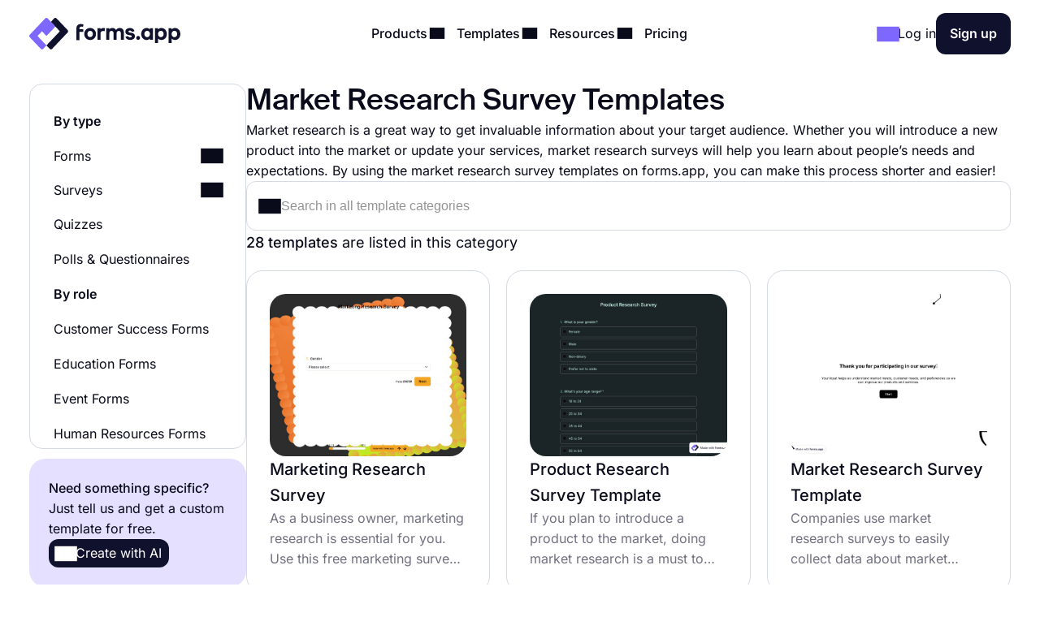

--- FILE ---
content_type: text/html;charset=utf-8
request_url: https://forms.app/en/templates/market-research-survey-templates
body_size: 76531
content:
<!DOCTYPE html><html  lang="en" data-capo=""><head><script>(function(w,i,g){w[g]=w[g]||[];if(typeof w[g].push=='function')w[g].push(i)})
(window,'GTM-WPSL383','google_tags_first_party');</script><script>(function(w,d,s,l){w[l]=w[l]||[];(function(){w[l].push(arguments);})('set', 'developer_id.dYzg1YT', true);
		w[l].push({'gtm.start':new Date().getTime(),event:'gtm.js'});var f=d.getElementsByTagName(s)[0],
		j=d.createElement(s);j.async=true;j.src='/ffa7/';
		f.parentNode.insertBefore(j,f);
		})(window,document,'script','dataLayer');</script><meta charset="utf-8">
<meta name="viewport" content="width=device-width, initial-scale=1, shrink-to-fit=no">
<title>28+  Market Research Survey Templates - forms.app</title>
<link rel="preconnect" href="https://fonts.forms.app" crossorigin>
<link rel="preconnect" href="https://analytics.forms.app/" crossorigin>
<meta name="description" content="Use these market research survey templates and conduct market research. Create market research surveys.">
<meta property="og:title" content="28+  Market Research Survey Templates - forms.app">
<meta property="og:type" content="website">
<meta property="og:image" itemprop="image" content="https://file.forms.app/sitefile/Link-preview-templates.png">
<meta property="og:image:width" content="700">
<meta property="og:image:height" content="350">
<meta property="og:image:alt" content="forms_logo">
<meta property="og:image:secure_url" itemprop="image" content="https://file.forms.app/sitefile/Link-preview-templates.png">
<meta property="og:description" content="Use these market research survey templates and conduct market research. Create market research surveys.">
<meta property="og:url" content="https://forms.app/en/templates/market-research-survey-templates">
<meta property="og:site_name" content="28+  Market Research Survey Templates - forms.app">
<link rel="alternate" href="https://forms.app/en/templates/market-research-survey-templates" hreflang="en">
<link rel="alternate" href="https://forms.app/tr/sablonlar/pazar-arastirmasi-anketi-sablonlari" hreflang="tr">
<link rel="alternate" href="https://forms.app/es/plantillas/plantillas-de-encuestas-de-investigacion-de-mercado" hreflang="es">
<link rel="alternate" href="https://forms.app/pt/modelos/modelos-de-pesquisa-de-mercado" hreflang="pt">
<link rel="alternate" href="https://forms.app/de/vorlagen/vorlagen-fur-marktforschungsumfragen" hreflang="de">
<link rel="alternate" href="https://forms.app/fr/modeles/modeles-de-enquete-de-etude-de-marche" hreflang="fr">
<link rel="canonical" href="https://forms.app/en/templates/market-research-survey-templates">
<script type="text/javascript" data-cfasync="false" src="https://analytics.forms.app/static/analytics.js?v=4" async></script>
<style type="text/css" id="fa-auth">.element-auth{display:none !important;}</style>
<style>:root{--height-l10:16.100000381469727px;--height-l12:19.399999618530273px;--height-l14:22.600000381469727px;--height-l16:25.799999237060547px;--height-l18:29.100000381469727px;--height-l20:32.29999923706055px;--height-l24:34px;--height-l28:37px;--height-l36:45px;--height-l44:55px;--height-l56:67px;--height-l72:86px;--size-f10:10px;--size-f12:12px;--size-f14:14px;--size-f16:16px;--size-f18:18px;--size-f20:20px;--size-f24:24px;--size-f28:28px;--size-f36:36px;--size-f40:40px;--size-f44:44px;--size-f56:56px;--size-f72:72px;--spacing-letter-spacing-body:0px;--spacing-letter-spacing-heading:0px;--spacing-para-spacing-heading:16px;--spacing-para-spacing-body:28px;--space-blog-small-section-space:12px;--space-blog-section-space:28px;--space-box-side-space:36px;--space-fill-section-side-space:36px;--space-title-sub-space:48px;--space-brands-logo-space:64px;--space-footer-up-space:64px;--space-header-sub-space:64px;--space-header-in-vert-space:80px;--space-naked-section-side-space:96px;--space-section-in-side-space:96px;--space-section-in-vert-space:136px;--space-section-sub-space:160px;--radius-xs-large:40px}@media(max-width:1024px){:root{--height-l10:16.100000381469727px;--height-l12:19.399999618530273px;--height-l14:22.600000381469727px;--height-l16:25.799999237060547px;--height-l18:29.100000381469727px;--height-l20:32.29999923706055px;--height-l24:34px;--height-l28:37px;--height-l36:45px;--height-l44:50px;--height-l56:57px;--height-l72:76px;--size-f10:10px;--size-f12:12px;--size-f14:14px;--size-f16:16px;--size-f18:18px;--size-f20:20px;--size-f24:24px;--size-f28:28px;--size-f36:36px;--size-f40:38px;--size-f44:40px;--size-f56:48px;--size-f72:64px;--spacing-letter-spacing-body:0px;--spacing-letter-spacing-heading:0px;--spacing-para-spacing-heading:16px;--spacing-para-spacing-body:24px;--space-blog-small-section-space:12px;--space-fill-section-side-space:24px;--space-blog-section-space:28px;--space-box-side-space:28px;--space-naked-section-side-space:30px;--space-brands-logo-space:40px;--space-title-sub-space:44px;--space-footer-up-space:56px;--space-header-sub-space:56px;--space-section-in-side-space:64px;--space-section-in-vert-space:78px;--space-header-in-vert-space:60px;--space-section-sub-space:128px;--radius-xs-large:30px}}@media(max-width:767px){:root{--height-l10:16.100000381469727px;--height-l12:19.399999618530273px;--height-l14:21px;--height-l16:22px;--height-l18:25px;--height-l20:27px;--height-l24:30px;--height-l28:33px;--height-l36:35px;--height-l44:40px;--height-l56:44px;--height-l72:50px;--size-f10:10px;--size-f12:12px;--size-f14:14px;--size-f16:16px;--size-f18:18px;--size-f20:20px;--size-f24:22px;--size-f28:24px;--size-f36:24px;--size-f40:28px;--size-f44:32px;--size-f56:36px;--size-f72:40px;--spacing-letter-spacing-body:0px;--spacing-letter-spacing-heading:0px;--spacing-para-spacing-heading:12px;--spacing-para-spacing-body:16px;--space-naked-section-side-space:0px;--space-blog-small-section-space:8px;--space-fill-section-side-space:12px;--space-blog-section-space:16px;--space-box-side-space:28px;--space-brands-logo-space:28px;--space-section-in-side-space:28px;--space-title-sub-space:32px;--space-header-in-vert-space:40px;--space-footer-up-space:48px;--space-header-sub-space:48px;--space-section-in-vert-space:48px;--space-section-sub-space:52px;--radius-xs-large:20px}}.h-72{font-size:var(--size-f72);line-height:var(--height-l72)}.h-56{font-size:var(--size-f56);line-height:var(--height-l56)}.h-44{font-size:var(--size-f44);line-height:var(--height-l44)}.h-36{font-size:var(--size-f36);line-height:var(--height-l36)}.h-28{font-size:var(--size-f28);line-height:var(--height-l28)}.h-24{font-size:var(--size-f24);line-height:var(--height-l24)}.h-20{font-size:var(--size-f20);line-height:var(--height-l20)}.tx-small{font-size:var(--size-f14)!important;line-height:var(--height-l14)!important}.tx-large{font-size:var(--size-f18)!important;line-height:var(--height-l18)!important}.tx-xxlarge{font-size:var(--size-f24)!important;line-height:var(--height-l24)!important}.tx-xxxlarge{font-size:var(--size-f40);line-height:normal}.tx-regular{font-weight:400}.tx-medium{font-weight:500}.tx-center{text-align:center}.tx-left{text-align:left}.tx-12{font-size:var(--size-f12);line-height:var(--height-l12)}.tx-14{font-size:var(--size-f14);line-height:var(--height-l14)}.tx-16{font-size:var(--size-f16);line-height:var(--height-l16)}.tx-18{font-size:var(--size-f18);line-height:var(--height-l18)}.tx-20{font-size:var(--size-f20);line-height:var(--height-l20)}.tx-24{font-size:var(--size-f24);line-height:var(--height-l24)}.fw-medium{font-weight:500}.fw-semi-bold{font-weight:600}@font-face{font-display:swap;font-family:Suisse;font-style:normal;font-weight:500;src:url(/assets/fonts/suisse/Medium.woff2) format("woff2")}html{line-height:1.15;-ms-text-size-adjust:100%;-webkit-text-size-adjust:100%;scroll-behavior:smooth}@media(min-width:1023px){html *{scroll-margin-top:100px}}body{font-family:Inter,sans-serif;text-rendering:optimizeLegibility;-webkit-font-smoothing:antialiased;-moz-osx-font-smoothing:grayscale;color:var(--txPrimary);font-feature-settings:"liga","kern";-webkit-font-feature-settings:"liga","kern";-moz-font-feature-settings:"liga","kern";font-kerning:normal;-webkit-font-kerning:normal;-moz-font-kerning:normal;font-size:var(--size-f16);font-weight:400;line-height:var(--height-l16);margin:0;padding:0 var(--space-fill-section-side-space) var(--space-fill-section-side-space) var(--space-fill-section-side-space)}::-moz-selection{background:#141414!important;color:#fff;-webkit-text-fill-color:initial}::selection{background:#141414!important;color:#fff;-webkit-text-fill-color:initial}html{box-sizing:border-box;-ms-overflow-style:scrollbar}*,:after,:before{box-sizing:inherit}.container{margin:0 auto;max-width:1400px;width:100%}.container-fluid{width:100%}.container-fluid .fluid-wrapper-spacing{align-items:center;border-radius:var(--radius-xs-large);display:flex;flex-direction:column;padding:var(--space-header-in-vert-space) var(--space-fill-section-side-space)}.container .naked-wrapper-spacing{padding:0 var(--space-naked-section-side-space)}.container .bg-wrapper-spacing{border-radius:var(--radius-xs-large);padding:var(--space-section-in-vert-space) var(--space-section-in-side-space)}img{height:auto!important;max-width:100%}img.color-invert{filter:brightness(0) invert(1)}h1,h2,h3,h4,h5,h6{font-family:Suisse,sans-serif;font-weight:500;letter-spacing:var(--spacing-letter-spacing-heading);margin:0}p{margin:0}a{color:inherit;text-decoration:none;transition:.3s}a.link{color:var(--txAccentPurple);text-decoration:underline}hr{border-color:var(--brPrimary);border-width:.5px;margin-bottom:16px;margin-top:16px}ul:not(.list){margin:0;padding:0}ul:not(.list) li{list-style:none}.fade-enter-active,.fade-leave-active{transition:opacity .3s ease}.fade-enter,.fade-enter-from,.fade-leave-to{opacity:0}.badge{align-self:flex-start;background-color:var(--bgSoftPurple50);border-radius:8px;color:var(--txPrimary);display:inline-block;font-size:var(--size-f14);font-weight:600;line-height:var(--height-l14);padding:4px 12px;width:auto}.badge.orange{background-color:var(--bgSoftRed)}.badge.black{background:var(--bgDarkNight);color:var(--txWhite)}strong{font-weight:500}.tx-accent-purple{color:var(--txAccentPurple)}.tx-accent-purple-surface{color:var(--txAccentPurpleSurface)}.tx-white{color:var(--txWhite)}.tx-tertiary{color:var(--txTertiary)}.bg-soft-purple-50{background-color:var(--bgSoftPurple50);--bg-color:var(--bgSoftPurple50);--shadow-color:var(--bgSoftPurple100);--title-text-color:var(--txAccentPurple)}.bg-soft-gray-100{background-color:var(--bgSoftGray100)}.bg-soft-purple-100{background-color:var(--bgSoftPurple100);--bg-color:var(--bgSoftPurple100);--shadow-color:#7d67ff3b;--title-text-color:var(--txAccentPurple)}.bg-soft-gray{background-color:var(--bgSoftGray);--bg-color:var(--bgSoftGray);--shadow-color:#0000000f;--title-text-color:var(--txAccentPurple)}.bg-soft-green-50{background-color:var(--bgSoftGreen50);--bg-color:var(--bgSoftGreen50);--shadow-color:#99e2c15c;--title-text-color:var(--green-800)}.bg-soft-green-100{background-color:var(--bgSoftGreen100)}.bg-soft-pink-50{background-color:var(--bgSoftPink50);--bg-color:var(--bgSoftPink50);--shadow-color:#ffcee470;--title-text-color:var(--pink-600)}.bg-soft-pink-200{background-color:var(--bgSoftPink200)}.bg-dark-night{background-color:var(--bgDarkNight);--bg-color:var(--bgDarkNight);--shadow-color:#7e69ff36;--title-text-color:var(--txAccentPurple)}.bg-dark-night .input-box{box-shadow:150px 30px 100px 50px #7e69ff4d,-130px 0 100px 50px #de2d7d26!important}.desc-content{max-width:1030px}.google-login{background:#2a73eb!important;border:none!important;color:#fff!important}.google-login i{background:#fff;border-radius:999px;height:28px!important;width:28px!important}.apple-login i{font-size:24px!important}.bg-white{background-color:var(--bgWhite)}.bg-star{color:#ffc53d}.br-primary{border:1px solid var(--brPrimary)}.page-wrapper{display:flex;flex-direction:column;gap:var(--space-section-sub-space)}.page-wrapper .section{width:100%}.detail-wrapper{margin:24px auto 0;max-width:1090px}.detail-wrapper .editor-content{font-size:var(--size-f20)!important;line-height:var(--height-l20)!important}.detail-wrapper .left-page-wrapper{display:flex;flex-direction:column;gap:28px;max-width:700px;width:70%}@media(max-width:767px){.detail-wrapper .left-page-wrapper{width:100%}}.hero-wrapper{max-width:1040px;width:100%}.hero-wrapper .hero-text{position:relative;z-index:9}.hero-wrapper h1 strong{color:var(--title-text-color);font-weight:500}.column-sticky{max-width:300px;position:sticky;top:85px;width:100%;width:30%}@media(max-width:767px){.column-sticky{background:#fff;border-top:1px solid var(--brPrimary);max-width:none;padding:8px 4px;text-align:center;width:100%;z-index:99}.column-sticky.mobile-sticky{bottom:0;top:auto}}.tooltip-icon{left:5px;opacity:.5;position:relative}span.tooltip-item{-webkit-text-decoration:dashed;text-decoration:dashed;-webkit-text-decoration:underline dotted var(--txTertiary);text-decoration:underline dotted var(--txTertiary);text-decoration-thickness:2px;text-underline-offset:4px}.tooltip{background-color:var(--bgDarkNight);border-radius:8px;color:#fff;font-size:var(--size-f14)!important;left:0;line-height:var(--height-l14)!important;max-width:200px;padding:8px;position:absolute;text-align:center;top:0;z-index:99}.tooltip:before{background:var(--bgDarkNight);border-radius:3px;content:"";height:12px;position:absolute;transform:rotate(45deg) translate(-50%);width:12px;z-index:-1}.tooltip.left:before{right:-8px;top:50%}.tooltip.right:before{left:0;top:50%}.tooltip.top:before{bottom:-9px;left:calc(50% - 2px)}.tooltip.bottom:before{left:calc(50% - 2px);top:1px}.tooltip a{text-decoration:underline}.title-wrapper{max-width:1030px}.ml-3{margin-left:12px}.mr-3{margin-right:12px}.mr-8{margin-right:32px}.mt-1{margin-top:4px}.mt-2{margin-top:8px}.mt-3{margin-top:12px}.mt-4{margin-top:16px}.mt-5{margin-top:20px}.mt-6{margin-top:24px}.mt-12{margin-top:48px!important}.mb-3{margin-bottom:12px}.mb-4{margin-bottom:16px}.mb-6{margin-bottom:24px}.mr-1{margin-right:4px}.mr-2{margin-right:8px}.p-1{padding:4px}.p-1-2{padding:4px 8px}.p-2{padding:8px}.p-3{padding:12px}.p-3-0{padding:12px 0}.p-4{padding:16px}.p-4-0{padding:16px 0}.p-5{padding:20px}.p-6{padding:24px}.p-6-0{padding:24px 0}.p-7{padding:28px}.p-6-8{padding:24px 32px}.p-8-4{padding:32px 16px}.p-8-10{padding:32px 40px}.p-24{padding:96px}.pt-05{padding-top:2px}.pt-1{padding-top:4px}.pt-4{padding-top:16px}.pl-6{padding-left:24px}.pl-4{padding-left:16px}.pr-5{padding-right:20px}.pr-6{padding-right:24px}.no-wrap{white-space:nowrap}.tx-space-pre{white-space:pre}.grid{display:grid}.grid.center{align-items:center}.cols-1{grid-template-columns:1fr}.cols-2{grid-template-columns:repeat(2,1fr)}.cols-3{grid-template-columns:repeat(3,1fr)}.display-inline{display:inline}.flex-row{align-items:center;display:flex;flex-direction:row}.flex-row.start{align-items:flex-start}.flex-row.stretch{align-items:stretch}.flex-row.center{justify-content:center}.flex-row.between{justify-content:space-between}.flex-row.wrap{flex-wrap:wrap}.flex-row.end{justify-content:flex-end}.flex-grow-1{flex-grow:1}.flex-grow-2{flex-grow:2}.flex-column{display:flex;flex-direction:column}.flex-column.center{align-items:center}.flex-column.start{align-items:flex-start}.flex-column.j-center{justify-content:center}.flex-column.between{justify-content:space-between}.flex-column.end{justify-content:end}.flex-column.reverse{flex-direction:column-reverse}.align-self-end{align-self:flex-end!important}.align-self-center{align-self:center!important}.hidden{display:none!important}.full-w{width:100%!important}.full-h{height:100%}.gap-05{gap:2px}.gap-1{gap:4px}.gap-2{gap:8px}.gap-3{gap:12px}.gap-4{gap:16px}.gap-5{gap:20px}.gap-6{gap:24px}.gap-7{gap:28px}.gap-8{gap:32px}.gap-9{gap:36px}.gap-10{gap:40px}.gap-12{gap:48px}.gap-16{gap:64px}.gap-24{gap:96px}.gap-in{gap:inherit}.gap-title-sub-space{gap:var(--space-title-sub-space)}.gap-section-side{gap:var(--space-section-in-side-space)}.flex-01{flex:.1}.flex-02{flex:.2}.flex-03{flex:.3}.flex-04{flex:.4}.flex-05{flex:.5}.flex-06{flex:.6}.flex-07{flex:.7}.flex-08{flex:.8}.flex-09{flex:.9}.flex-1{flex:1}.text-center{text-align:center}.text-right{text-align:right}.no-border{border:0!important}.radius-xl{border-radius:var(--radius-xs-large)}.radius-l{border-radius:20px}.radius-m{border-radius:16px}.radius-s{border-radius:12px}.radius-xs{border-radius:8px}.radius-xxs{border-radius:4px}.radius-infinite{border-radius:9999px}.xs-visible{display:none!important}.break-word{word-break:break-word}.cursor-p{cursor:pointer}.semi-bold{font-weight:600}.cursor-default{cursor:default!important;pointer-events:none}label{display:block;font-weight:400}label.vertical{margin-bottom:8px}label.horizontal{margin-right:16px}div.line{background-color:var(--brPrimary);border:none}div.line.vertical{height:100%;width:1px}div.line.horizontal{height:1px;width:100%}.overflow-x-auto{overflow-x:auto}.v-hidden{opacity:0;pointer-events:none}.line-clamp-3{display:-webkit-box;-webkit-line-clamp:3;-webkit-box-orient:vertical;overflow:hidden;text-overflow:ellipsis}.list-content-open ul{padding-left:16px}.list-content-open ul li{list-style:disc}@media(min-width:768px)and (max-width:1024px){.sm-flex-column{flex-direction:column}.sm-flex-column-reverse{flex-direction:column-reverse}.sm-two-column{display:grid;grid-template-columns:50% 50%}.sm-hidden{display:none!important}.sm-visible{display:block!important}.lg-visible{display:none!important}.sm-cols-1{grid-template-columns:1fr!important}.sm-cols-2{grid-template-columns:repeat(2,1fr)!important}.sm-cols-3{grid-template-columns:repeat(3,1fr)!important}}@media(max-width:767px){.xs-flex-column{flex-direction:column!important}.xs-flex-column-reverse{flex-direction:column-reverse!important}.xs-two-column{display:grid;grid-template-columns:50% 50%}.xs-flex-wrap{flex-wrap:wrap}.xs-hidden{display:none!important}.xs-visible{display:block!important}.lg-visible{display:none!important}.xs-cols-1{grid-template-columns:repeat(1,1fr)!important}.xs-cols-2{grid-template-columns:repeat(2,1fr)!important}.xs-cols-3{grid-template-columns:repeat(3,1fr)!important}.xs-full-w{width:100%!important}}</style>
<style>.app-header[data-v-adbc0800]{background-color:var(--bgWhite);padding:16px 0;position:sticky;top:0;transition:.3s ease-in-out;width:100%;z-index:99}@media(max-width:767px){.app-header.hide[data-v-adbc0800]{transform:translateY(-100%)}}.app-header[data-v-adbc0800] .mobile-menu-bar{display:none}.app-header[data-v-adbc0800] .dropdown-content .dropdown-menus{align-self:stretch}.app-header .min-logo[data-v-adbc0800]{display:none}@media(min-width:1023px)and (max-width:1300px){[data-v-adbc0800] .menu-items{gap:4px}[data-v-adbc0800] .login-buttons,[data-v-adbc0800] .header-login{gap:16px}}@media(max-width:1024px){.app-header[data-v-adbc0800] .mobile-menu-bar{display:block}.app-header[data-v-adbc0800] .right-panel{display:none!important}.app-header[data-v-adbc0800] .header-menubar-menu-item{width:100%}.app-header[data-v-adbc0800] .menu-link{display:flex;justify-content:flex-start;width:100%}.app-header[data-v-adbc0800] .menu-link .i-icon{margin-left:auto!important}.app-header[data-v-adbc0800] .menu-link:before{display:none}.app-header[data-v-adbc0800] .dropdown-content{position:static!important;transform:none}.app-header[data-v-adbc0800] .dropdown-content .dropdown-content-inner{background-color:var(--bgSoftGray);box-shadow:none;margin-top:12px;min-width:100%}.app-header[data-v-adbc0800] .dropdown-content .dropdown-content-inner:before{display:none}.app-header[data-v-adbc0800] .dropdown-menus{flex-direction:column;gap:0}.menu-items[data-v-adbc0800]{background:var(--bgWhite);flex-direction:column;height:0;justify-content:flex-start;left:0;opacity:0;overflow:auto;padding:0 20px;position:absolute;top:80px;width:100%;z-index:9}.menu-items[data-v-adbc0800],.menu-items.open[data-v-adbc0800]{transition:height,opacity .3s ease-in-out}.menu-items.open[data-v-adbc0800]{height:calc(100vh - 80px);opacity:1;padding:8px}}@media(max-width:767px){.app-header[data-v-adbc0800] .header-login{gap:8px}}@media(max-width:370px){.app-header .large-logo[data-v-adbc0800]{display:none}.app-header .min-logo[data-v-adbc0800]{display:block}}</style>
<style>.app-logo img[data-v-b953f23f]{display:block;flex-shrink:0;height:37px;width:186px}@media(max-width:767px){.app-logo img[data-v-b953f23f]{width:154px}}.app-icon[data-v-b953f23f]{align-items:center;display:flex;flex-shrink:0}.app-icon img[data-v-b953f23f]{height:50px;width:50px}</style>
<style>.header-menubar-menu-item[data-v-411c1872]{display:inline-block;padding:8px;transition:.3s ease-in-out}.header-menubar-menu-item .menu-link[data-v-411c1872]{font-weight:500;position:relative;z-index:100002}.header-menubar-menu-item .menu-link[data-v-411c1872]:not(.no-caret):before{background:#fff;border-radius:4px;bottom:-90px;content:"";height:20px;left:50%;opacity:0;position:absolute;transform:translate(-50%) rotate(45deg);transition:.1s ease-in-out;width:20px}.header-menubar-menu-item .menu-link:hover span[data-v-411c1872]{opacity:.7}.header-menubar-menu-item:has(.open-dropdown) .menu-link[data-v-411c1872]:before{bottom:-60px;opacity:1!important}.header-menubar-submenu-wrapper[data-v-411c1872]{background-color:#fff;border-radius:10px;box-shadow:0 4px 10px #0003;font-size:14px;left:50%;opacity:0;padding:8px 12px;position:absolute;top:100%;transform:translate(-50%);transition:opacity .3s ease-in-out;visibility:hidden;white-space:nowrap}.header-menubar-menu-item:hover .header-menubar-submenu-wrapper[data-v-411c1872]{opacity:1;visibility:visible}</style>
<style>.i-icon[data-v-576e8666]{align-items:center;color:inherit;display:inline-flex;fill:currentColor;font-size:inherit;justify-content:center;-moz-osx-font-smoothing:grayscale;-webkit-font-smoothing:antialiased;font-style:normal;font-variant:normal;line-height:1;overflow:visible;text-rendering:auto}.i-icon div[data-v-576e8666]{transform:scale(1.15)}.i-icon.clickable[data-v-576e8666]{border-radius:4px;cursor:pointer;position:relative}.i-icon.clickable[data-v-576e8666]:before{background-color:var(--bgSoftGray);border-radius:inherit;content:"";height:100%;left:0;mix-blend-mode:luminosity;opacity:0;position:absolute;top:0;transition:opacity .3s;width:100%}.i-icon.clickable[data-v-576e8666]:hover:before{opacity:1}.i-icon.naked-hover[data-v-576e8666]:hover{opacity:.6}i .svg-icon[data-v-576e8666]{height:1em;pointer-events:none;width:2em}</style>
<style>.logo-container[data-v-f54cf3f8],.logo-wrapper[data-v-f54cf3f8]{position:relative}.logo-container[data-v-f54cf3f8]{flex:1;min-height:54px}.right-panel[data-v-f54cf3f8]{background:var(--bgDarkNight);color:var(--txWhite);display:flex;flex-direction:column;justify-content:space-between}.submenu-integration-logo[data-v-f54cf3f8]{align-items:center;border-radius:10px;display:flex;flex:1;justify-content:center;left:0;opacity:1;position:absolute;top:0;transition:opacity 1s ease-in-out}.submenu-integration-logo-hidden[data-v-f54cf3f8]{opacity:0}</style>
<style>.button[data-v-98ba3d63]{align-items:center;border:1px solid transparent;border-radius:12px;color:var(--bgWhite);cursor:pointer;display:flex;display:inline-flex;flex-direction:row;gap:8px;justify-content:center;min-height:1em;min-width:1em;overflow:hidden;position:relative;text-align:center;text-decoration:none;transition:width .3s ease-in-out,background-color .3s ease-in-out,border-color .3s ease-in-out;user-select:none;-moz-user-select:none;-ms-user-select:none;-webkit-user-select:none}.button[data-v-98ba3d63]:not(.full-w){width:-moz-fit-content;width:fit-content}.button.center[data-v-98ba3d63]{align-self:center}.button.with-icon[data-v-98ba3d63]{gap:8px;justify-content:center}.button.append-icon .text-wrapper[data-v-98ba3d63]{margin-left:auto}.button.prepend-icon .text-wrapper[data-v-98ba3d63]{flex:1}.button.rounded[data-v-98ba3d63]{border-radius:999999px}.button.underline[data-v-98ba3d63]{text-decoration:underline}.button .text-wrapper[data-v-98ba3d63]{font-weight:600;justify-self:center;width:100%}.button .text-wrapper[data-v-98ba3d63]:empty{display:none}.button .i-preloader[data-v-98ba3d63]{left:50%;margin:0!important;position:absolute;transform:translate(-50%)}.button .loading-text[data-v-98ba3d63]{opacity:0}.button .is-rotate-loading[data-v-98ba3d63]{animation:fa-spin-98ba3d63 1s linear infinite}.button.size-xsmall[data-v-98ba3d63]{padding:2px 4px}.button.size-xsmall.with-icon[data-v-98ba3d63]:not(:has(.text-wrapper)){padding:2px}.button.size-small[data-v-98ba3d63]{padding:4px 8px}.button.size-small .text-wrapper[data-v-98ba3d63]{font-weight:400}.button.size-small.with-icon[data-v-98ba3d63]:not(:has(.text-wrapper)){padding:4px}.button.size-small.type-naked[data-v-98ba3d63]{padding:4px 0}.button.size-small.type-naked .text-wrapper[data-v-98ba3d63]{text-align:left}.button.size-medium[data-v-98ba3d63]{padding:12px 16px}.button.size-medium.with-icon[data-v-98ba3d63]:has(.text-wrapper[style="display: none;"]),.button.size-medium.with-icon[data-v-98ba3d63]:not(:has(.text-wrapper)){padding:8px}.button.size-large[data-v-98ba3d63]{padding:16px 24px}.button.size-large.with-icon[data-v-98ba3d63]:not(:has(.text-wrapper)){padding:12px}.button.type-primary[data-v-98ba3d63]{background-color:var(--bgDarkNight)}.button.type-primary[data-v-98ba3d63]:hover{background-color:var(--night-300)}.button.type-primary[data-v-98ba3d63]:active{background-color:var(--night-400)}.button.type-primary[data-v-98ba3d63] .ispinner-circle{background-color:var(--txWhite)}.button.type-secondary[data-v-98ba3d63]{background-color:var(--bgSoftGray);border-color:var(--brPrimary);color:var(--txPrimary)}.button.type-secondary[data-v-98ba3d63]:hover{background-color:var(--bgTertiary)}.button.type-secondary[data-v-98ba3d63]:active{background-color:var(--bgSoftGrayFocus)}.button.type-secondary[data-v-98ba3d63] .ispinner-circle{background-color:var(--txPrimary)}.button.type-primary-white[data-v-98ba3d63]{background-color:var(--bgWhite);border-color:var(--brPrimary);color:var(--txPrimary)}.button.type-primary-white[data-v-98ba3d63]:hover{background-color:var(--bgSoftGray100)}.button.type-primary-white[data-v-98ba3d63]:active{background-color:var(--bgSoftGray)}.button.type-primary-white[data-v-98ba3d63] .ispinner-circle{background-color:var(--txPrimary)}.button.type-naked[data-v-98ba3d63]{color:var(--txPrimary)}.button.type-naked[data-v-98ba3d63]:hover{opacity:.8}.button.type-naked[data-v-98ba3d63] .ispinner-circle{background-color:var(--txPrimary)}.button.type-outline[data-v-98ba3d63]{border:1px solid var(--txPrimary);color:var(--txPrimary)}.button.type-outline[data-v-98ba3d63]:hover{border-color:var(--txTertiary);color:var(--txTertiary)}.button.type-outline[data-v-98ba3d63] .ispinner-circle{background-color:var(--txPrimary)}.button.type-outline-white[data-v-98ba3d63]{border:1px solid var(--txWhite);color:var(--txWhite)}.button.type-outline-white[data-v-98ba3d63]:hover{opacity:.66}.button.type-outline-white[data-v-98ba3d63] .ispinner-circle{background-color:var(--txWhite)}.button.type-accent-purple[data-v-98ba3d63]{background-color:var(--bgPurple);border-color:transparent}.button.type-accent-purple[data-v-98ba3d63]:hover{background-color:var(--bgPurpleHover)}.button.type-accent-purple[data-v-98ba3d63]:active{background-color:var(--bgPurpleFocus)}.button.type-accent-purple[data-v-98ba3d63] .ispinner-circle{background-color:var(--txWhite)}.button.loading[data-v-98ba3d63]{pointer-events:none}.button .button-loading[data-v-98ba3d63]{position:absolute}.button.disabled[data-v-98ba3d63]{background-color:var(--bgPrimaryDisabled);color:var(--txPrimaryDisabled);cursor:not-allowed;pointer-events:none}@keyframes fa-spin-98ba3d63{0%{transform:rotate(0)}to{transform:rotate(359deg)}}</style>
<style>.dropdown-menus-wrapper[data-v-0739c537]{align-self:stretch}.template-btn-all[data-v-0739c537]{margin-top:auto}.right-panel[data-v-0739c537]{background-color:var(--bgSoftPurple50)}.right-panel li a[data-v-0739c537]{background:var(--bgWhite);border-radius:12px;display:inline-flex!important;font-weight:500;gap:12px;padding:8px 12px!important}.right-panel li a[data-v-0739c537]:hover{background:var(--bgSoftGray100)}</style>
<style>.right-panel[data-v-3f04bfd9]{--bg-color:radial-gradient(ellipse 70% 40% at center 65%,var(--bgSoftPink100) -121%,transparent 70%),var(--bgPurple);background:var(--bg-color);color:var(--txWhite);display:flex;flex-direction:column;justify-content:space-between}</style>
<style>.accordion .accordion-head[data-v-98dbd3d3]{align-items:center;background:none;border:none;color:inherit;cursor:pointer;display:flex;flex-direction:row;font-family:inherit;font-size:inherit;font-weight:inherit;justify-content:space-between;margin:0;outline:none;padding:0;text-align:left;width:100%}.accordion i[data-v-98dbd3d3]{transform:rotate(0);transition:.3s ease-in-out}.accordion .accordion-head[aria-expanded=true] i[data-v-98dbd3d3]{transform:rotate(180deg)}.accordion .accordion-head[aria-expanded=true]+.accordion-content[data-v-98dbd3d3]{opacity:1;will-change:opacity,max-height}.accordion .accordion-head[aria-expanded=true]+.accordion-content .accordion-content-inner[data-v-98dbd3d3]{padding-top:0}.accordion .accordion-content[data-v-98dbd3d3]:not(.open){height:0;opacity:0;overflow:hidden!important;transition:.3s ease-in-out;will-change:opacity,max-height}.accordion.fill[data-v-98dbd3d3]{background-color:var(--bgSoftGray);border-radius:16px}.accordion.fill .accordion-head[data-v-98dbd3d3]{padding:20px}.accordion.fill .accordion-content[data-v-98dbd3d3]{padding:0}.accordion.fill .accordion-content[data-v-98dbd3d3] a{color:var(--txAccentPurple);text-decoration:underline}.accordion.fill .accordion-content[data-v-98dbd3d3] a:hover{opacity:.8}.accordion.fill .accordion-content-inner[data-v-98dbd3d3]{padding:20px}</style>
<style>.template-left-column[data-v-b8c0b908]{display:flex;flex-direction:column;height:calc(100vh - 100px);max-width:267px;min-width:267px}.template-left-column[data-v-b8c0b908] .category-list-wrapper{flex:1;height:100%;overflow:auto}.template-left-column .ai-min-promo[data-v-b8c0b908]{background:var(--bgSoftPurple100);border-radius:20px;display:flex;flex-direction:column;gap:8px;margin-top:12px;padding:24px;text-align:left}@media(max-width:767px){.template-left-column[data-v-b8c0b908]{max-width:none}}</style>
<style>.text[data-v-e7ab3d80]{align-items:center;background-color:var(--bgWhite);border:1px solid var(--brPrimary);border-radius:12px;cursor:text;display:flex;gap:8px;justify-content:space-between;padding:16px;position:relative;transition:.3s ease-in-out}.text.textarea[data-v-e7ab3d80]{flex-direction:column;padding:12px}.text.textarea .textarea-footer[data-v-e7ab3d80]{align-items:flex-end;display:flex;justify-content:space-between;width:100%}.text.textarea .textarea-footer .text-button[data-v-e7ab3d80]{margin-left:auto}.text.textarea .textarea-footer .character-counter[data-v-e7ab3d80]{opacity:.5}.text[data-v-e7ab3d80]:has(input:focus,textarea:focus){border-color:var(--brPurple)}.text textarea[data-v-e7ab3d80]{min-height:100px}.text input[data-v-e7ab3d80],.text textarea[data-v-e7ab3d80]{background-color:transparent;border:none;color:inherit;font-size:inherit;line-height:inherit;outline:none;width:100%}.text input[data-v-e7ab3d80]:-webkit-autofill,.text textarea[data-v-e7ab3d80]:-webkit-autofill{background-color:transparent!important;box-shadow:0 0 0 1000px var(--bgWhite) inset!important;-webkit-text-fill-color:var(--txPrimary)!important}.text input[data-v-e7ab3d80]:autofill,.text textarea[data-v-e7ab3d80]:autofill{background-color:transparent!important;box-shadow:0 0 0 1000px var(--bgWhite) inset!important;-webkit-text-fill-color:var(--txPrimary)!important}.text input[type=number][data-v-e7ab3d80]::-webkit-inner-spin-button,.text input[type=number][data-v-e7ab3d80]::-webkit-outer-spin-button,.text textarea[type=number][data-v-e7ab3d80]::-webkit-inner-spin-button,.text textarea[type=number][data-v-e7ab3d80]::-webkit-outer-spin-button{-webkit-appearance:none}.text input[data-v-e7ab3d80]:before,.text textarea[data-v-e7ab3d80]:before{color:currentColor;content:attr(data-placeholder);cursor:text;opacity:.6;position:absolute}.text input[data-v-e7ab3d80]::-moz-placeholder,.text textarea[data-v-e7ab3d80]::-moz-placeholder{color:#939393;opacity:1}.text input[data-v-e7ab3d80]::placeholder,.text textarea[data-v-e7ab3d80]::placeholder{color:#939393;opacity:1}.text input[data-v-e7ab3d80]:-ms-input-placeholder,.text textarea[data-v-e7ab3d80]:-ms-input-placeholder{color:#939393;opacity:1}.text input[data-v-e7ab3d80]::-ms-input-placeholder,.text textarea[data-v-e7ab3d80]::-ms-input-placeholder{color:#939393;opacity:1}textarea[data-v-e7ab3d80]{font-family:inherit;font-size:var(--size-f18);resize:none}@media(max-width:767px){input[data-v-e7ab3d80],textarea[data-v-e7ab3d80]{font-size:var(--size-f16)!important}}</style>
<style>.template-item-wrapper[data-v-3d289019]{display:grid;gap:20px;grid-template-columns:repeat(auto-fill,minmax(min(260px,100%),1fr))}.template-item-wrapper .template-item[data-v-3d289019]{border:1px solid var(--brPrimary);border-radius:20px;cursor:pointer;padding:28px}.template-item-wrapper .template-item img[data-v-3d289019]{border-radius:20px;height:200px;min-height:200px;-o-object-fit:cover;object-fit:cover;width:100%}.template-item-wrapper .template-item[data-v-3d289019]:hover{background-color:var(--bgSoftGray);border-color:var(--brPrimaryHover)}.search-result-text[data-v-3d289019]{padding-bottom:20px}.loading-indicator[data-v-3d289019]{align-items:center;color:var(--txTertiary);display:flex;gap:12px;justify-content:center;padding:28px}.loading-indicator .spinner[data-v-3d289019]{animation:spin-3d289019 1s linear infinite;border:2px solid var(--brPrimary);border-radius:50%;border-top:2px solid transparent;height:20px;width:20px}.end-indicator[data-v-3d289019]{align-items:center;border-top:1px solid var(--brPrimary);color:var(--txTertiary);display:flex;justify-content:center;margin-top:20px;padding:28px}@keyframes spin-3d289019{0%{transform:rotate(0)}to{transform:rotate(1turn)}}</style>
<style>.category-list-wrapper[data-v-1bf74a8d]{border:1px solid var(--brPrimary);border-radius:16px;max-width:267px;min-width:267px;padding:24px 16px}@media(min-width:1023px){.category-list-wrapper.sticky[data-v-1bf74a8d]{position:sticky;top:85px}}.category-list-wrapper .menu-item[data-v-1bf74a8d],.category-list-wrapper .menu-item-clickable[data-v-1bf74a8d],.category-list-wrapper[data-v-1bf74a8d] .accordion .accordion-head{border:1px solid transparent;border-radius:12px;padding:8px 12px}.category-list-wrapper .menu-item-clickable[data-v-1bf74a8d]{cursor:pointer;display:flex}.category-list-wrapper .menu-item-clickable[data-v-1bf74a8d]:hover{background-color:var(--gray-100)}.category-list-wrapper .menu-item-clickable.selected[data-v-1bf74a8d]{background-color:var(--bgSoftGray);border-color:var(--brPrimary)}.category-list-wrapper .sub-categories .menu-item[data-v-1bf74a8d],.category-list-wrapper .sub-categories .menu-item-clickable[data-v-1bf74a8d],.category-list-wrapper .sub-categories[data-v-1bf74a8d] .accordion .accordion-head,.category-list-wrapper[data-v-1bf74a8d] .accordion .sub-categories .accordion-head{display:flex;padding:8px 0 8px 20px}.category-list-wrapper .sub-categories .menu-item-clickable[data-v-1bf74a8d]:not(.menu-item-clickable),.category-list-wrapper .sub-categories .menu-item[data-v-1bf74a8d]:not(.menu-item-clickable),.category-list-wrapper .sub-categories[data-v-1bf74a8d] .accordion .accordion-head:not(.menu-item-clickable),.category-list-wrapper[data-v-1bf74a8d] .accordion .sub-categories .accordion-head:not(.menu-item-clickable){text-decoration:underline!important}.category-list-wrapper[data-v-1bf74a8d] .accordion .accordion-head:hover{background-color:var(--gray-100)}.category-list-wrapper[data-v-1bf74a8d] .accordion.open .accordion-head{background-color:var(--bgSoftGray);border-color:var(--brPrimary)}@media(max-width:767px){.category-list-wrapper[data-v-1bf74a8d]{max-width:none;width:100%}.category-list-wrapper ul.xs-scroll[data-v-1bf74a8d]{display:flex;gap:12px;overflow:auto}.category-list-wrapper:has(.xs-scroll) a[data-v-1bf74a8d]{white-space:nowrap}}</style>
<link rel="stylesheet" href="/_nuxt/entry.BeVB3AMd.css" crossorigin>
<link rel="stylesheet" href="/_nuxt/designs.DH5CQ6_i.css" crossorigin>
<link rel="stylesheet" href="/_nuxt/pagecomponents.D0HqpFhB.css" crossorigin>
<link rel="stylesheet" href="/_nuxt/pageelements.Bu5z1rHH.css" crossorigin>
<link rel="preload" href="https://fonts.forms.app/css2?family=Inter:ital,wght@0,400;0,500;0,600;0,700&display=swap" as="style" onload="this.rel='stylesheet'">
<link rel="modulepreload" as="script" crossorigin href="/_nuxt/D26j4Bxf.js">
<link rel="modulepreload" as="script" crossorigin href="/_nuxt/BpDoiCWh.js">
<link rel="modulepreload" as="script" crossorigin href="/_nuxt/Adeyi5UB.js">
<link rel="modulepreload" as="script" crossorigin href="/_nuxt/BYvaCWAZ.js">
<link rel="modulepreload" as="script" crossorigin href="/_nuxt/CrS-4Roy.js">
<script type="text/javascript" defer src="/assets/js/newrelic.js"></script>
<script type="text/javascript" defer src="/assets/js/gtm.js"></script>
<meta content="IE=edge" http-equiv="X-UA-Compatible">
<meta name="theme-color" content="#7d67ff">
<meta name="msapplication-navbutton-color" content="#7d67ff">
<meta name="apple-mobile-web-app-status-bar-style" content="#7d67ff">
<link rel="apple-touch-icon" sizes="180x180" href="https://forms.app/static/icons/apple-touch-icon.png?v=1">
<link rel="icon" type="image/png" sizes="32x32" href="https://forms.app/static/icons/favicon-32x32.png?v=1">
<link rel="icon" type="image/png" sizes="16x16" href="https://forms.app/static/icons/favicon-16x16.png?v=1">
<link rel="mask-icon" href="https://forms.app/static/icons/safari-pinned-tab.svg?v=" color="#3fcbd0">
<link rel="shortcut icon" href="https://forms.app/static/icons/favicon.ico?v=1">
<link rel="alternate" href="android-app://com.formsapp/https/www.forms.app">
<link rel="alternate" href="ios-app://1477890863/forms-app/uk?contenttype=front&">
<meta name="msapplication-TileColor" content="#00aba9">
<meta name="msapplication-config" content="/static/icons/browserconfig.xml?v=1'">
<link rel="manifest" href="/static/manifest.json">
<meta name="google-site-verification" content="R7lqtEO7GwFUfDq8xYkdoyuif0AXguhVJsPif-YNilQ">
<script data-cfasync="false" type="text/javascript">window.pageKey='templates'</script>
<script data-cfasync="false" type="text/javascript">(()=>{const a=localStorage.getItem("authToken");if(a){const b=document.getElementById("fa-auth");b&&(b.innerHTML=".element-noauth{display:none!important}")}})()</script>
<script type="application/ld+json">{"@context":"https://schema.org","@type":"FAQPage","mainEntity":[{"@type":"Question","name":"The best free survey maker","acceptedAnswer":{"@type":"Answer","text":"If you are looking for a fast and easy way to create great surveys, forms.app is here to meet your expectations. With countless templates, question types, and customization options, forms.app provides a practical way to create online surveys for free. Explore forms.app&rsquo;s great features today!"}},{"@type":"Question","name":"Instant access to elegant survey templates","acceptedAnswer":{"@type":"Answer","text":"forms.app&rsquo;s great library of survey templates will make it possible to create elaborate and professional-looking surveys and questionnaires in seconds. As a matter of fact, you can use some of the templates without any need for change. Whatever your need or goal is, forms.app has a great template to offer you. Easily browse the templates to find one that will help you get started faster."}},{"@type":"Question","name":"Have smooth experiences with a user-friendly interface","acceptedAnswer":{"@type":"Answer","text":"By using forms.app, you will have a simple and powerful way to create online surveys. forms.app offers you a simple user interface that will allow you to create your survey in no time. Thanks to its basic design, you will be able to navigate through forms.app easily and find whatever you are looking for without a problem. On forms.app, you can:\n\n\n\tAdd questions to your surveys or edit them\n\tCollect real-time data\n\tSelect from various free themes\n\tShare your surveys on as many platforms as possible\n\tChange publishing settings\n\tAdd conditions to your survey questions\n"}},{"@type":"Question","name":"Enjoy 500+ integration options","acceptedAnswer":{"@type":"Answer","text":"When creating surveys and forms on forms.app, you can easily integrate other web applications, such as Slack, MailChimp, and Pipedrive into your survey form. This will, for example, allow you to send notifications to Slack channels, collect e-signatures, send receipts, and many more."}},{"@type":"Question","name":"Create online surveys on mobile for free","acceptedAnswer":{"@type":"Answer","text":"No matter your device type or the platform you are using, you can easily create your surveys on forms.app. Now you don&rsquo;t worry about how to create online surveys on mobile or if people will be able to see them properly or not, because forms.aps works seamlessly on any device. Get started today to create free online surveys and easily collect responses!\n\n&nbsp;"}}]}</script>
<script type="module" src="/_nuxt/D26j4Bxf.js" crossorigin></script>
<style>:root { --bw-black: #000000;  --bw-white: #ffffff;  --transparents-gray500-20p: #c7cedb33;  --transparents-night500-60p: #10112d99;  --transparents-white0-60p: #ffffff99;  --blue-100: #e1eaf8;  --blue-200: #c2d5f2;  --blue-300: #a4bfeb;  --blue-400: #85aae5;  --blue-50: #f0f4fc;  --blue-500: #6795de;  --blue-600: #4071cb;  --blue-700: #2e539a;  --blue-800: #1e3766;  --blue-900: #060d18;  --gray-100: #f6f7fb;  --gray-1000: #0e0e11;  --gray-200: #e9ecf1;  --gray-300: #dde1e9;  --gray-400: #d4d9e3;  --gray-50: #f9fafb;  --gray-500: #c7cedb;  --gray-600: #b1b8c6;  --gray-700: #777c83;  --gray-800: #505258;  --gray-850: #2d2e32;  --gray-900: #1f1f25;  --gray-950: #141516;  --green-100: #ccf0e0;  --green-200: #99e2c1;  --green-300: #67d3a3;  --green-400: #34c584;  --green-50: #e6f8f0;  --green-500: #01b665;  --green-600: #019351;  --green-700: #01703e;  --green-800: #004727;  --green-900: #002414;  --night-10: #e8e8ea;  --night-100: #9fa0ab;  --night-200: #707081;  --night-300: #303143;  --night-400: #191a2e;  --night-50: #cfcfd5;  --night-500: #10112d;  --night-600: #0d0e26;  --night-700: #090a1a;  --night-800: #070713;  --night-900: #030308;  --orange-100: #f2dec9;  --orange-200: #ecc7a2;  --orange-300: #edb378;  --orange-400: #e4984c;  --orange-50: #fdf4ea;  --orange-500: #e48526;  --orange-600: #cd7012;  --orange-700: #b54d03;  --orange-800: #8e3f06;  --orange-900: #451e02;  --pink-100: #ffeff6;  --pink-200: #ffdfed;  --pink-300: #ffcee4;  --pink-400: #ffbedb;  --pink-50: #fff7fb;  --pink-500: #ffaed2;  --pink-600: #ff57a2;  --pink-700: #ff0073;  --pink-800: #ad004e;  --pink-900: #570027;  --purple-10: #f1f3f9;  --purple-100: #e5e0ff;  --purple-150: #d7d0ff;  --purple-200: #cbc2ff;  --purple-300: #b1a3ff;  --purple-400: #9785ff;  --purple-50: #f2f0ff;  --purple-500: #7d67ff;  --purple-600: #6750ea;  --purple-700: #4933c7;  --purple-800: #332197;  --purple-900: #241d4d;  --red-100: #fad7d7;  --red-200: #f4afaf;  --red-300: #ef8686;  --red-400: #e95e5e;  --red-50: #fdebeb;  --red-500: #e43636;  --red-600: #c61b1b;  --red-700: #941414;  --red-800: #630d0d;  --red-900: #310707;  --yellow-100: #fff9d4;  --yellow-200: #fff3a9;  --yellow-300: #ffed7d;  --yellow-400: #ffe752;  --yellow-50: #fffcea;  --yellow-500: #ffe127;  --yellow-600: #ebcb00;  --yellow-700: #b39b00;  --yellow-800: #756600;  --yellow-900: #3d3500;  --bgDarkNight: var(--night-500);  --bgPrimaryDisabled: var(--gray-200);  --bgPurple: var(--purple-500);  --bgSoftBlue: var(--blue-50);  --bgSoftGreen100: var(--green-100);  --bgSoftGreen50: var(--green-50);  --bgSoftOrange: var(--orange-50);  --bgSoftPink100: var(--pink-100);  --bgSoftPink200: var(--pink-200);  --bgSoftPink50: var(--pink-50);  --bgSoftPurple100: var(--purple-100);  --bgSoftPurple50: var(--purple-50);  --bgSoftRed: var(--red-50);  --bgSoftGray: var(--purple-10);  --bgSoftGray100: var(--gray-100);  --bgPurpleFocus: var(--purple-600);  --bgPurpleHover: var(--purple-400);  --bgSoftGrayFocus: var(--gray-300);  --bgSoftGrayHover: var(--gray-200);  --bgTertiary: var(--gray-200);  --bgWhite: var(--bw-white);  --brAlertBlue: var(--blue-300);  --brAlertGreen: var(--green-300);  --brAlertOrange: var(--orange-300);  --brAlertRed: var(--red-300);  --brBlack: var(--bw-black);  --brDisabled: var(--gray-500);  --brPrimary: var(--gray-400);  --brPrimaryHover: var(--gray-600);  --brPurple: var(--purple-500);  --brWhite: var(--bw-white);  --txAccentNight: var(--night-500);  --txAccentPurple: var(--purple-500);  --txAccentPurpleSurface: var(--purple-400);  --txAlertBlue: var(--blue-700);  --txAlertRed: var(--red-700);  --txBlack: var(--bw-black);  --txFooterDefault: var(--night-50);  --txPrimary: var(--night-700);  --txPrimaryDisabled: var(--gray-700);  --txSecondary: var(--night-300);  --txTertiary: var(--night-200);  --txWhite: var(--bw-white);  --txAlertOrange: var(--orange-700);  --txAlertGreen: var(--green-700); }</style></head><body><div id="__nuxt"><div class="layout"><div></div><!--[--><!----><!----><!----><!----><!----><!----><!----><!----><!----><!----><!----><!----><!----><!----><!----><!----><!----><!----><!----><link rel="preload" href="/assets/fonts/suisse/Medium.woff2" as="font" type="font/woff2" crossorigin><!----><!----><!----><!----><!--]--><div class="main-container"><!----><div class="app-header" data-section="header" data-v-adbc0800><div class="container" data-v-adbc0800><div class="flex-row between gap-3" data-v-adbc0800><a href="/" class="app-logo large-logo" data-v-adbc0800 data-v-b953f23f><img fetchpriority="high" alt="forms.app logo" src="/cdn/icons/all/brands/formsapp-logo-dark.svg" data-v-b953f23f></a><a href="/" class="app-icon min-logo" data-v-adbc0800 data-v-b953f23f><img fetchpriority="high" alt="forms.app logo" src="/cdn/icons/all/brands/formsapp-icon-dark.svg" data-v-b953f23f></a><ul class="flex-row center gap-7 menu-items flex-1" data-v-adbc0800 data-v-411c1872><!--[--><!--[--><li class="menu-item-0 header-menubar-menu-item no-hover" data-v-411c1872><!--[--><span class="menu-link flex-row gap-1 cursor-p" data-v-411c1872><span data-v-411c1872>Products <i class="i-icon size-xxsmall" style="width:16px;height:16px;font-size:12px;" data-v-411c1872 data-v-576e8666><div class="svg-icon" style="webkit-mask:url(/cdn/icons/all/regular/angle-down.svg) no-repeat center / contain;mask:url(/cdn/icons/all/regular/angle-down.svg) no-repeat center / contain;background-color:currentColor;" data-v-576e8666></div></i></span></span><template><div style="display:none;left:auto;top:auto;right:auto;bottom:auto;position:absolute;z-index:100001;" class="dropdown-content" data-v-411c1872 data-v-d22f9f14><div class="dropdown-content-inner" data-v-d22f9f14><!--[--><div class="flex-row gap-5" data-v-411c1872 data-v-f54cf3f8><div class="flex-row gap-5 dropdown-menus" data-v-f54cf3f8><!--[--><ul class="dropdown-menu" data-v-f54cf3f8><!--[--><li data-v-f54cf3f8><a class="advance" href="/en/survey-maker" data-v-f54cf3f8><i class="i-icon size-small" style="width:24px;height:24px;font-size:16px;" data-v-f54cf3f8 data-v-576e8666><div class="svg-icon" style="webkit-mask:url(/cdn/icons/all/regular/chart-line.svg) no-repeat center / contain;mask:url(/cdn/icons/all/regular/chart-line.svg) no-repeat center / contain;background-color:currentColor;" data-v-576e8666></div></i><div data-v-f54cf3f8>Survey Maker <p class="short-desc" data-v-f54cf3f8>Gather meaningful insights</p></div></a></li><li data-v-f54cf3f8><a class="advance" href="/en/quiz-maker" data-v-f54cf3f8><i class="i-icon size-small" style="width:24px;height:24px;font-size:16px;" data-v-f54cf3f8 data-v-576e8666><div class="svg-icon" style="webkit-mask:url(/cdn/icons/all/regular/trophy-star.svg) no-repeat center / contain;mask:url(/cdn/icons/all/regular/trophy-star.svg) no-repeat center / contain;background-color:currentColor;" data-v-576e8666></div></i><div data-v-f54cf3f8>Quiz Maker <p class="short-desc" data-v-f54cf3f8>Make trivia and quizzes</p></div></a></li><li data-v-f54cf3f8><a class="advance" href="/en/poll-maker" data-v-f54cf3f8><i class="i-icon size-small" style="width:24px;height:24px;font-size:16px;" data-v-f54cf3f8 data-v-576e8666><div class="svg-icon" style="webkit-mask:url(/cdn/icons/all/regular/square-poll-horizontal.svg) no-repeat center / contain;mask:url(/cdn/icons/all/regular/square-poll-horizontal.svg) no-repeat center / contain;background-color:currentColor;" data-v-576e8666></div></i><div data-v-f54cf3f8>Poll Maker <p class="short-desc" data-v-f54cf3f8>Start online polls</p></div></a></li><li data-v-f54cf3f8><a class="advance" href="/en/store-builder" data-v-f54cf3f8><i class="i-icon size-small" style="width:24px;height:24px;font-size:16px;" data-v-f54cf3f8 data-v-576e8666><div class="svg-icon" style="webkit-mask:url(/cdn/icons/all/regular/store.svg) no-repeat center / contain;mask:url(/cdn/icons/all/regular/store.svg) no-repeat center / contain;background-color:currentColor;" data-v-576e8666></div></i><div data-v-f54cf3f8>Store Builder <p class="short-desc" data-v-f54cf3f8>Sell products through forms</p></div></a></li><!--]--></ul><ul class="dropdown-menu" data-v-f54cf3f8><!--[--><li data-v-f54cf3f8><a class="advance" href="/en/test-maker" data-v-f54cf3f8><i class="i-icon size-small" style="width:24px;height:24px;font-size:16px;" data-v-f54cf3f8 data-v-576e8666><div class="svg-icon" style="webkit-mask:url(/cdn/icons/all/regular/award.svg) no-repeat center / contain;mask:url(/cdn/icons/all/regular/award.svg) no-repeat center / contain;background-color:currentColor;" data-v-576e8666></div></i><div data-v-f54cf3f8>Test Maker <p class="short-desc" data-v-f54cf3f8>Make online tests and exams</p></div></a></li><li data-v-f54cf3f8><a class="advance" href="/en/ai-form-generator" data-v-f54cf3f8><i class="i-icon size-small" style="width:24px;height:24px;font-size:16px;" data-v-f54cf3f8 data-v-576e8666><div class="svg-icon" style="webkit-mask:url(/cdn/icons/all/regular/sparkles.svg) no-repeat center / contain;mask:url(/cdn/icons/all/regular/sparkles.svg) no-repeat center / contain;background-color:currentColor;" data-v-576e8666></div></i><div data-v-f54cf3f8>AI Form Generator <p class="short-desc" data-v-f54cf3f8>Generate a form in seconds</p></div></a></li><li data-v-f54cf3f8><a class="advance" href="/en/ai-survey-tool" data-v-f54cf3f8><i class="i-icon size-small" style="width:24px;height:24px;font-size:16px;" data-v-f54cf3f8 data-v-576e8666><div class="svg-icon" style="webkit-mask:url(/cdn/icons/all/regular/sparkles.svg) no-repeat center / contain;mask:url(/cdn/icons/all/regular/sparkles.svg) no-repeat center / contain;background-color:currentColor;" data-v-576e8666></div></i><div data-v-f54cf3f8>AI Survey Maker <p class="short-desc" data-v-f54cf3f8>Create your survey with AI</p></div></a></li><li data-v-f54cf3f8><a class="advance" href="/en/ai-quiz-maker" data-v-f54cf3f8><i class="i-icon size-small" style="width:24px;height:24px;font-size:16px;" data-v-f54cf3f8 data-v-576e8666><div class="svg-icon" style="webkit-mask:url(/cdn/icons/all/regular/sparkles.svg) no-repeat center / contain;mask:url(/cdn/icons/all/regular/sparkles.svg) no-repeat center / contain;background-color:currentColor;" data-v-576e8666></div></i><div data-v-f54cf3f8>AI Quiz Maker <p class="short-desc" data-v-f54cf3f8>Make a quiz in a smart way</p></div></a></li><!--]--></ul><!--]--></div><div class="right-panel" data-v-f54cf3f8><div class="logo-wrapper flex-row gap-2" data-v-f54cf3f8><!--[--><div class="logo-container" data-v-f54cf3f8><img src="/assets/img/header/slack-icon.webp" alt="Slack Logo" width="53" class="submenu-integration-logo" data-v-f54cf3f8><img src="/assets/img/header/google-drive-icon.webp" alt="Google Drive Logo" width="53" class="submenu-integration-logo submenu-integration-logo-hidden" data-v-f54cf3f8></div><div class="logo-container" data-v-f54cf3f8><img src="/assets/img/header/notion-icon.webp" alt="Notion Logo" width="53" class="submenu-integration-logo" data-v-f54cf3f8><img src="/assets/img/header/google-calendar-icon.webp" alt="Google Calendar Logo" width="53" class="submenu-integration-logo submenu-integration-logo-hidden" data-v-f54cf3f8></div><div class="logo-container" data-v-f54cf3f8><img src="/assets/img/header/intercom-icon.webp" alt="Intercom Logo" width="53" class="submenu-integration-logo" data-v-f54cf3f8><img src="/assets/img/header/discord-icon.webp" alt="Discord Logo" width="53" class="submenu-integration-logo submenu-integration-logo-hidden" data-v-f54cf3f8></div><div class="logo-container" data-v-f54cf3f8><img src="/assets/img/header/hubspot-icon.webp" alt="HubSpot Logo" width="53" class="submenu-integration-logo" data-v-f54cf3f8><img src="/assets/img/header/active-camping-icon.webp" alt="ActiveCampaign Logo" width="53" class="submenu-integration-logo submenu-integration-logo-hidden" data-v-f54cf3f8></div><!--]--></div><div data-v-f54cf3f8><p class="fw-medium" data-v-f54cf3f8>500+ Integrations</p><p data-v-f54cf3f8>Integrate your forms with your apps and create automated workflows that work for you.</p></div><a href="/en/integrations" class="type-naked size-small button" style="color:var(--bw-white);" data-v-f54cf3f8 data-v-98ba3d63><!--[--><!----><span class="text-wrapper" data-v-98ba3d63><!--[-->Explore all integrations<!--]--></span><i class="i-icon size-small" style="color:var(--bw-white);width:24px;height:24px;font-size:16px;" data-v-98ba3d63 data-v-576e8666><div class="svg-icon" style="webkit-mask:url(/cdn/icons/all/regular/arrow-right.svg) no-repeat center / contain;mask:url(/cdn/icons/all/regular/arrow-right.svg) no-repeat center / contain;background-color:currentColor;" data-v-576e8666></div></i><!--]--></a></div></div><!--]--></div></div></template><!--]--></li><!--]--><!--[--><li class="menu-item-1 xs-visible sm-visible header-menubar-menu-item no-hover" data-v-411c1872><a class="menu-link no-caret" href="/en/integrations" data-v-411c1872><span data-v-411c1872>Integrations</span></a></li><!--]--><!--[--><li class="menu-item-2 xs-visible sm-visible header-menubar-menu-item no-hover" data-v-411c1872><a class="menu-link no-caret" href="/en/templates" data-v-411c1872><span data-v-411c1872>Templates</span></a></li><!--]--><!--[--><li class="menu-item-3 lg-visible header-menubar-menu-item no-hover" data-v-411c1872><!--[--><span class="menu-link flex-row gap-1 cursor-p" data-v-411c1872><span data-v-411c1872>Templates <i class="i-icon size-xxsmall" style="width:16px;height:16px;font-size:12px;" data-v-411c1872 data-v-576e8666><div class="svg-icon" style="webkit-mask:url(/cdn/icons/all/regular/angle-down.svg) no-repeat center / contain;mask:url(/cdn/icons/all/regular/angle-down.svg) no-repeat center / contain;background-color:currentColor;" data-v-576e8666></div></i></span></span><template><div style="display:none;left:auto;top:auto;right:auto;bottom:auto;position:absolute;z-index:100001;" class="dropdown-content" data-v-411c1872 data-v-d22f9f14><div class="dropdown-content-inner" data-v-d22f9f14><!--[--><div class="flex-row gap-5" data-v-411c1872 data-v-0739c537><div class="flex-column center gap-5 dropdown-menus-wrapper" data-v-0739c537><ul class="flex-row gap-5 dropdown-menus" data-v-0739c537><!--[--><li class="dropdown-menu" data-v-0739c537><div class="flex-row gap-1 dropdown-menu-title fw-medium" data-v-0739c537><a href="https://forms.app/en/templates" data-v-0739c537><i class="i-icon size-small" style="width:24px;height:24px;font-size:16px;" data-v-0739c537 data-v-576e8666><div class="svg-icon" style="webkit-mask:url(/cdn/icons/all/regular/layer-group.svg) no-repeat center / contain;mask:url(/cdn/icons/all/regular/layer-group.svg) no-repeat center / contain;background-color:currentColor;" data-v-576e8666></div></i> Forms</a></div><ul class="flex-column gap-1" data-v-0739c537><!--[--><li data-v-0739c537><a class="naked" href="/en/templates/application-forms" data-v-0739c537>Application forms</a></li><li data-v-0739c537><a class="naked" href="/en/templates/booking-forms" data-v-0739c537>Booking forms</a></li><li data-v-0739c537><a class="naked" href="/en/templates/contact-forms" data-v-0739c537>Contact forms</a></li><li data-v-0739c537><a class="naked" href="/en/templates/consent-forms" data-v-0739c537>Consent forms</a></li><li data-v-0739c537><a class="naked" href="/en/templates/payment-forms" data-v-0739c537>Payment forms</a></li><li data-v-0739c537><a class="naked" href="/en/templates/registration-forms" data-v-0739c537>Registration forms</a></li><!--]--></ul></li><li class="dropdown-menu" data-v-0739c537><div class="flex-row gap-1 dropdown-menu-title fw-medium" data-v-0739c537><a href="https://forms.app/en/templates/survey-templates" data-v-0739c537><i class="i-icon size-small" style="width:24px;height:24px;font-size:16px;" data-v-0739c537 data-v-576e8666><div class="svg-icon" style="webkit-mask:url(/cdn/icons/all/regular/chart-line.svg) no-repeat center / contain;mask:url(/cdn/icons/all/regular/chart-line.svg) no-repeat center / contain;background-color:currentColor;" data-v-576e8666></div></i> Surveys</a></div><ul class="flex-column gap-1" data-v-0739c537><!--[--><li data-v-0739c537><a class="naked" href="/en/templates/customer-satisfaction-survey-templates" data-v-0739c537>Customer satisfaction surveys</a></li><li data-v-0739c537><a class="naked" href="/en/templates/employee-satisfaction-survey-templates" data-v-0739c537>Employee Satisfaction Surveys</a></li><li data-v-0739c537><a class="naked" href="/en/templates/feedback-survey-templates" data-v-0739c537>Feedback Surveys</a></li><li data-v-0739c537><a class="naked" href="/en/templates/marketing-surveys" data-v-0739c537>Marketing Surveys</a></li><li data-v-0739c537><a class="naked" href="/en/templates/product-surveys" data-v-0739c537>Product Surveys</a></li><li data-v-0739c537><a class="naked" href="/en/templates/research-surveys" data-v-0739c537>Research Surveys</a></li><!--]--></ul></li><li class="dropdown-menu" data-v-0739c537><div class="flex-row gap-1 dropdown-menu-title fw-medium" data-v-0739c537><a href="https://forms.app/en/templates/online-quiz-form-templates" data-v-0739c537><i class="i-icon size-small" style="width:24px;height:24px;font-size:16px;" data-v-0739c537 data-v-576e8666><div class="svg-icon" style="webkit-mask:url(/cdn/icons/all/regular/trophy-star.svg) no-repeat center / contain;mask:url(/cdn/icons/all/regular/trophy-star.svg) no-repeat center / contain;background-color:currentColor;" data-v-576e8666></div></i> Quizzes</a></div><ul class="flex-column gap-1" data-v-0739c537><!--[--><li data-v-0739c537><a class="naked" href="/en/templates/personality-quiz-template" data-v-0739c537>Personality Quiz </a></li><li data-v-0739c537><a class="naked" href="/en/templates/general-knowledge-quiz" data-v-0739c537>General Knowledge Quiz</a></li><li data-v-0739c537><a class="naked" href="/en/templates/vocabulary-quiz-template" data-v-0739c537>Vocabulary Quiz</a></li><li data-v-0739c537><a class="naked" href="/en/templates/trivia-quiz-template" data-v-0739c537>Trivia Quiz</a></li><li data-v-0739c537><a class="naked" href="/en/templates/science-quiz-template" data-v-0739c537>Science Quiz</a></li><li data-v-0739c537><a class="naked" href="/en/templates/webinar-quiz-template" data-v-0739c537>Webinar Quiz</a></li><!--]--></ul></li><!--]--></ul><a href="/en/templates" class="type-naked size-small button template-btn-all center" style="" data-v-0739c537 data-v-98ba3d63><!--[--><!----><span class="text-wrapper" data-v-98ba3d63><!--[-->Explore all templates<!--]--></span><i class="i-icon size-small" style="width:24px;height:24px;font-size:16px;" data-v-98ba3d63 data-v-576e8666><div class="svg-icon" style="webkit-mask:url(/cdn/icons/all/regular/arrow-right.svg) no-repeat center / contain;mask:url(/cdn/icons/all/regular/arrow-right.svg) no-repeat center / contain;background-color:currentColor;" data-v-576e8666></div></i><!--]--></a></div><div class="right-panel" data-v-0739c537><p class="fw-medium" data-v-0739c537>By Type</p><ul class="dropdown-menu flex-column gap-4" data-v-0739c537><!--[--><li data-v-0739c537><a href="/en/templates/education-form-templates" data-v-0739c537><i class="i-icon size-small" style="width:24px;height:24px;font-size:16px;" data-v-0739c537 data-v-576e8666><div class="svg-icon" style="webkit-mask:url(/cdn/icons/all/regular/graduation-cap.svg) no-repeat center / contain;mask:url(/cdn/icons/all/regular/graduation-cap.svg) no-repeat center / contain;background-color:currentColor;" data-v-576e8666></div></i> Education Forms</a></li><li data-v-0739c537><a href="/en/templates/event-form-templates" data-v-0739c537><i class="i-icon size-small" style="width:24px;height:24px;font-size:16px;" data-v-0739c537 data-v-576e8666><div class="svg-icon" style="webkit-mask:url(/cdn/icons/all/regular/calendar-day.svg) no-repeat center / contain;mask:url(/cdn/icons/all/regular/calendar-day.svg) no-repeat center / contain;background-color:currentColor;" data-v-576e8666></div></i> Event Forms</a></li><li data-v-0739c537><a href="/en/templates/marketing-form-templates" data-v-0739c537><i class="i-icon size-small" style="width:24px;height:24px;font-size:16px;" data-v-0739c537 data-v-576e8666><div class="svg-icon" style="webkit-mask:url(/cdn/icons/all/regular/megaphone.svg) no-repeat center / contain;mask:url(/cdn/icons/all/regular/megaphone.svg) no-repeat center / contain;background-color:currentColor;" data-v-576e8666></div></i> Marketing Forms</a></li><li data-v-0739c537><a href="/en/templates/human-resources-form-templates" data-v-0739c537><i class="i-icon size-small" style="width:24px;height:24px;font-size:16px;" data-v-0739c537 data-v-576e8666><div class="svg-icon" style="webkit-mask:url(/cdn/icons/all/regular/id-card.svg) no-repeat center / contain;mask:url(/cdn/icons/all/regular/id-card.svg) no-repeat center / contain;background-color:currentColor;" data-v-576e8666></div></i> Human Resources Forms</a></li><li data-v-0739c537><a href="/en/templates/sales-form-templates" data-v-0739c537><i class="i-icon size-small" style="width:24px;height:24px;font-size:16px;" data-v-0739c537 data-v-576e8666><div class="svg-icon" style="webkit-mask:url(/cdn/icons/all/regular/basket-shopping.svg) no-repeat center / contain;mask:url(/cdn/icons/all/regular/basket-shopping.svg) no-repeat center / contain;background-color:currentColor;" data-v-576e8666></div></i> Sales Forms</a></li><li data-v-0739c537><a href="/en/templates/it-forms" data-v-0739c537><i class="i-icon size-small" style="width:24px;height:24px;font-size:16px;" data-v-0739c537 data-v-576e8666><div class="svg-icon" style="webkit-mask:url(/cdn/icons/all/regular/laptop.svg) no-repeat center / contain;mask:url(/cdn/icons/all/regular/laptop.svg) no-repeat center / contain;background-color:currentColor;" data-v-576e8666></div></i> IT Forms</a></li><!--]--></ul></div></div><!--]--></div></div></template><!--]--></li><!--]--><!--[--><li class="menu-item-4 header-menubar-menu-item no-hover" data-v-411c1872><!--[--><span class="menu-link flex-row gap-1 cursor-p" data-v-411c1872><span data-v-411c1872>Resources <i class="i-icon size-xxsmall" style="width:16px;height:16px;font-size:12px;" data-v-411c1872 data-v-576e8666><div class="svg-icon" style="webkit-mask:url(/cdn/icons/all/regular/angle-down.svg) no-repeat center / contain;mask:url(/cdn/icons/all/regular/angle-down.svg) no-repeat center / contain;background-color:currentColor;" data-v-576e8666></div></i></span></span><template><div style="display:none;left:auto;top:auto;right:auto;bottom:auto;position:absolute;z-index:100001;" class="dropdown-content" data-v-411c1872 data-v-d22f9f14><div class="dropdown-content-inner" data-v-d22f9f14><!--[--><div class="flex-row start gap-5" data-v-411c1872 data-v-3f04bfd9><div class="flex-row gap-5 dropdown-menus" data-v-3f04bfd9><!--[--><ul class="dropdown-menu" data-v-3f04bfd9><!--[--><li data-v-3f04bfd9><a class="advance" href="/en/blog" data-v-3f04bfd9><i class="i-icon size-small" style="width:24px;height:24px;font-size:16px;" data-v-3f04bfd9 data-v-576e8666><div class="svg-icon" style="webkit-mask:url(/cdn/icons/all/regular/rss.svg) no-repeat center / contain;mask:url(/cdn/icons/all/regular/rss.svg) no-repeat center / contain;background-color:currentColor;" data-v-576e8666></div></i><div data-v-3f04bfd9>Blog <p class="short-desc" data-v-3f04bfd9>Guides, news, inspriations &amp; more</p></div></a></li><li data-v-3f04bfd9><a class="advance" href="/en/help-center" data-v-3f04bfd9><i class="i-icon size-small" style="width:24px;height:24px;font-size:16px;" data-v-3f04bfd9 data-v-576e8666><div class="svg-icon" style="webkit-mask:url(/cdn/icons/all/regular/life-ring.svg) no-repeat center / contain;mask:url(/cdn/icons/all/regular/life-ring.svg) no-repeat center / contain;background-color:currentColor;" data-v-576e8666></div></i><div data-v-3f04bfd9>Help-Center <p class="short-desc" data-v-3f04bfd9>Carefully created articles to assist you</p></div></a></li><li data-v-3f04bfd9><a class="advance" href="/en/contact-us" data-v-3f04bfd9><i class="i-icon size-small" style="width:24px;height:24px;font-size:16px;" data-v-3f04bfd9 data-v-576e8666><div class="svg-icon" style="webkit-mask:url(/cdn/icons/all/regular/comment.svg) no-repeat center / contain;mask:url(/cdn/icons/all/regular/comment.svg) no-repeat center / contain;background-color:currentColor;" data-v-576e8666></div></i><div data-v-3f04bfd9>Contact us <p class="short-desc" data-v-3f04bfd9>Ask a questions or share feedback</p></div></a></li><!--]--></ul><ul class="dropdown-menu" data-v-3f04bfd9><!--[--><li data-v-3f04bfd9><a class="advance" href="/en/security" data-v-3f04bfd9><i class="i-icon size-small" style="width:24px;height:24px;font-size:16px;" data-v-3f04bfd9 data-v-576e8666><div class="svg-icon" style="webkit-mask:url(/cdn/icons/all/regular/shield-halved.svg) no-repeat center / contain;mask:url(/cdn/icons/all/regular/shield-halved.svg) no-repeat center / contain;background-color:currentColor;" data-v-576e8666></div></i><div data-v-3f04bfd9>Security <p class="short-desc" data-v-3f04bfd9>Learn about our commitment to security</p></div></a></li><li data-v-3f04bfd9><a class="advance" href="/en/enterprise" data-v-3f04bfd9><i class="i-icon size-small" style="width:24px;height:24px;font-size:16px;" data-v-3f04bfd9 data-v-576e8666><div class="svg-icon" style="webkit-mask:url(/cdn/icons/all/regular/gem.svg) no-repeat center / contain;mask:url(/cdn/icons/all/regular/gem.svg) no-repeat center / contain;background-color:currentColor;" data-v-576e8666></div></i><div data-v-3f04bfd9>Enterprise <p class="short-desc" data-v-3f04bfd9>Learn about enterprise solutions</p></div></a></li><li data-v-3f04bfd9><a class="advance" href="https://community.forms.app" data-v-3f04bfd9><i class="i-icon size-small" style="width:24px;height:24px;font-size:16px;" data-v-3f04bfd9 data-v-576e8666><div class="svg-icon" style="webkit-mask:url(/cdn/icons/all/regular/users.svg) no-repeat center / contain;mask:url(/cdn/icons/all/regular/users.svg) no-repeat center / contain;background-color:currentColor;" data-v-576e8666></div></i><div data-v-3f04bfd9>Community <p class="short-desc" data-v-3f04bfd9>Ask questions and share feature ideas</p></div></a></li><!--]--></ul><!--]--></div><div class="right-panel" data-v-3f04bfd9><p class="fw-medium" data-v-3f04bfd9>About us</p><p data-v-3f04bfd9>We’re on a mission to build the easiest online form builder and make data collection effortless for everyone.</p><a href="/en/about" class="type-naked size-small button" style="color:var(--bw-white);" data-v-3f04bfd9 data-v-98ba3d63><!--[--><!----><span class="text-wrapper" data-v-98ba3d63><!--[-->Read our story<!--]--></span><i class="i-icon size-small" style="color:var(--bw-white);width:24px;height:24px;font-size:16px;" data-v-98ba3d63 data-v-576e8666><div class="svg-icon" style="webkit-mask:url(/cdn/icons/all/regular/arrow-right.svg) no-repeat center / contain;mask:url(/cdn/icons/all/regular/arrow-right.svg) no-repeat center / contain;background-color:currentColor;" data-v-576e8666></div></i><!--]--></a></div></div><!--]--></div></div></template><!--]--></li><!--]--><!--[--><li class="menu-item-5 header-menubar-menu-item no-hover" data-v-411c1872><a class="menu-link no-caret" href="/en/pricing" data-v-411c1872><span data-v-411c1872>Pricing</span></a></li><!--]--><!--]--><div class="login-button-wrapper xs-visible" data-v-411c1872 data-v-248b9d8c><div class="element-noauth login-buttons flex-row gap-7" data-v-248b9d8c><a class="login flex-row gap-2" href="/auth/signin" data-v-248b9d8c><i class="i-icon size-small" style="color:var(--purple-500);width:24px;height:24px;font-size:16px;" data-v-248b9d8c data-v-576e8666><div class="svg-icon" style="webkit-mask:url(/cdn/icons/all/regular/sign-in.svg) no-repeat center / contain;mask:url(/cdn/icons/all/regular/sign-in.svg) no-repeat center / contain;background-color:currentColor;" data-v-576e8666></div></i>Log in</a><a href="/auth/signup" class="type-primary size-medium button flex-row gap-2" style="" data-v-248b9d8c data-v-98ba3d63><!--[--><!----><span class="text-wrapper" data-v-98ba3d63><!--[-->Sign up<!--]--></span><!----><!--]--></a></div></div></ul><div class="header-login flex-row gap-7 end no-wrap" data-v-adbc0800><div class="login-button-wrapper xs-hidden" data-v-248b9d8c><div class="element-noauth login-buttons flex-row gap-7" data-v-248b9d8c><a class="login flex-row gap-2" href="/auth/signin" data-v-248b9d8c><i class="i-icon size-small" style="color:var(--purple-500);width:24px;height:24px;font-size:16px;" data-v-248b9d8c data-v-576e8666><div class="svg-icon" style="webkit-mask:url(/cdn/icons/all/regular/sign-in.svg) no-repeat center / contain;mask:url(/cdn/icons/all/regular/sign-in.svg) no-repeat center / contain;background-color:currentColor;" data-v-576e8666></div></i>Log in</a><a href="/auth/signup" class="type-primary size-medium button flex-row gap-2" style="" data-v-248b9d8c data-v-98ba3d63><!--[--><!----><span class="text-wrapper" data-v-98ba3d63><!--[-->Sign up<!--]--></span><!----><!--]--></a></div></div><a href="/myforms" class="type-primary size-medium button element-auth" style="" data-v-98ba3d63><!--[--><!----><span class="text-wrapper" data-v-98ba3d63><!--[-->My forms<!--]--></span><!----><!--]--></a><div class="mobile-menu-bar"><i class="i-icon size-large clickable" style="width:32px;height:32px;font-size:20px;" data-v-576e8666><div class="svg-icon" style="webkit-mask:url(/cdn/icons/all/regular/bars.svg) no-repeat center / contain;mask:url(/cdn/icons/all/regular/bars.svg) no-repeat center / contain;background-color:currentColor;" data-v-576e8666></div></i></div></div></div></div></div><div class="container" pagecontentlang="en" data-v-352ab148><div class="page-wrapper" data-v-352ab148><div class="flex-row start gap-10 xs-flex-column-reverse mt-5" data-v-352ab148><div class="template-left-column column-sticky" data-v-352ab148 data-v-b8c0b908><div class="flex-column gap-4 category-list-wrapper" moreurl data-v-b8c0b908 data-v-1bf74a8d><!--[--><div class="flex-column gap-2" data-v-1bf74a8d><p class="menu-item fw-semi-bold" data-v-1bf74a8d>By type</p><ul class="" data-v-1bf74a8d><!--[--><li data-v-1bf74a8d><div class="accordion" data-v-1bf74a8d data-v-98dbd3d3><button class="accordion-head" aria-expanded="false" aria-controls="accordion-null" data-v-98dbd3d3><!--[--><!--]--><span data-v-98dbd3d3>Forms</span><i class="i-icon size-small" style="width:24px;height:24px;font-size:16px;" data-v-98dbd3d3 data-v-576e8666><div class="svg-icon" style="webkit-mask:url(/cdn/icons/all/regular/angle-down.svg) no-repeat center / contain;mask:url(/cdn/icons/all/regular/angle-down.svg) no-repeat center / contain;background-color:currentColor;" data-v-576e8666></div></i></button><div class="accordion-content" id="accordion-null" style="height:0px;" data-v-98dbd3d3><div class="accordion-content-inner" data-v-98dbd3d3><!--[--><ul class="sub-categories" data-v-1bf74a8d><!--[--><li data-v-1bf74a8d><a href="/en/templates/application-forms" class="menu-item-clickable" data-v-1bf74a8d>Application Forms</a></li><li data-v-1bf74a8d><a href="/en/templates/booking-forms" class="menu-item-clickable" data-v-1bf74a8d>Booking Forms</a></li><li data-v-1bf74a8d><a href="/en/templates/consent-forms" class="menu-item-clickable" data-v-1bf74a8d>Consent Forms</a></li><li data-v-1bf74a8d><a href="/en/templates/contact-forms" class="menu-item-clickable" data-v-1bf74a8d>Contact Forms</a></li><li data-v-1bf74a8d><a href="/en/templates/donation-forms" class="menu-item-clickable" data-v-1bf74a8d>Donation Forms</a></li><li data-v-1bf74a8d><a href="/en/templates/evaluation-forms" class="menu-item-clickable" data-v-1bf74a8d>Evaluation Forms</a></li><li data-v-1bf74a8d><a href="/en/templates/event-registration-forms" class="menu-item-clickable" data-v-1bf74a8d>Event Registration Forms</a></li><li data-v-1bf74a8d><a href="/en/templates/feedback-forms" class="menu-item-clickable" data-v-1bf74a8d>Feedback Forms</a></li><li data-v-1bf74a8d><a href="/en/templates/job-application-forms" class="menu-item-clickable" data-v-1bf74a8d>Job Application Forms</a></li><li data-v-1bf74a8d><a href="/en/templates/file-upload-forms" class="menu-item-clickable" data-v-1bf74a8d>File Upload Forms</a></li><li data-v-1bf74a8d><a href="/en/templates/membership-forms" class="menu-item-clickable" data-v-1bf74a8d>Membership Forms</a></li><li data-v-1bf74a8d><a href="/en/templates/order-forms" class="menu-item-clickable" data-v-1bf74a8d>Order Forms</a></li><li data-v-1bf74a8d><a href="/en/templates/payment-forms" class="menu-item-clickable" data-v-1bf74a8d>Payment Forms</a></li><li data-v-1bf74a8d><a href="/en/templates/registration-forms" class="menu-item-clickable" data-v-1bf74a8d>Registration Forms</a></li><li data-v-1bf74a8d><a href="/en/templates/report-forms" class="menu-item-clickable" data-v-1bf74a8d>Report Forms</a></li><li data-v-1bf74a8d><a href="/en/templates/request-forms" class="menu-item-clickable" data-v-1bf74a8d>Request Forms</a></li><li data-v-1bf74a8d><a href="/en/templates/sign-up-forms" class="menu-item-clickable" data-v-1bf74a8d>Sign-up Forms</a></li><li data-v-1bf74a8d><a href="/en/templates/subscription-forms" class="menu-item-clickable" data-v-1bf74a8d>Subscription Forms</a></li><li data-v-1bf74a8d><a href="/en/templates/agreement-forms" class="menu-item-clickable" data-v-1bf74a8d>Agreement Forms</a></li><li data-v-1bf74a8d><a href="/en/templates/complaint-forms" class="menu-item-clickable" data-v-1bf74a8d>Complaint Forms</a></li><!--]--><li data-v-1bf74a8d><a class="menu-item" href="/en/templates/form-template-categories" data-v-1bf74a8d>See all Forms categories</a></li></ul><!--]--></div></div></div></li><li data-v-1bf74a8d><div class="accordion" data-v-1bf74a8d data-v-98dbd3d3><button class="accordion-head" aria-expanded="false" aria-controls="accordion-null" data-v-98dbd3d3><!--[--><!--]--><span data-v-98dbd3d3>Surveys</span><i class="i-icon size-small" style="width:24px;height:24px;font-size:16px;" data-v-98dbd3d3 data-v-576e8666><div class="svg-icon" style="webkit-mask:url(/cdn/icons/all/regular/angle-down.svg) no-repeat center / contain;mask:url(/cdn/icons/all/regular/angle-down.svg) no-repeat center / contain;background-color:currentColor;" data-v-576e8666></div></i></button><div class="accordion-content" id="accordion-null" style="height:0px;" data-v-98dbd3d3><div class="accordion-content-inner" data-v-98dbd3d3><!--[--><ul class="sub-categories" data-v-1bf74a8d><!--[--><li data-v-1bf74a8d><a href="/en/templates/customer-satisfaction-survey-templates" class="menu-item-clickable" data-v-1bf74a8d>Customer Satisfaction Surveys</a></li><li data-v-1bf74a8d><a href="/en/templates/employee-satisfaction-survey-templates" class="menu-item-clickable" data-v-1bf74a8d>Employee Satisfaction Surveys</a></li><li data-v-1bf74a8d><a href="/en/templates/evaluation-survey-templates" class="menu-item-clickable" data-v-1bf74a8d>Evaluation Surveys</a></li><li data-v-1bf74a8d><a href="/en/templates/feedback-survey-templates" class="menu-item-clickable" data-v-1bf74a8d>Feedback Surveys</a></li><li data-v-1bf74a8d><a href="/en/templates/market-research-survey-templates" class="active menu-item-clickable" data-v-1bf74a8d>Market Research Surveys</a></li><li data-v-1bf74a8d><a href="/en/templates/school-survey-templates" class="menu-item-clickable" data-v-1bf74a8d>School Surveys</a></li><li data-v-1bf74a8d><a href="/en/templates/relationship-surveys" class="menu-item-clickable" data-v-1bf74a8d>Relationship Surveys</a></li><li data-v-1bf74a8d><a href="/en/templates/marketing-surveys" class="menu-item-clickable" data-v-1bf74a8d>Marketing Surveys</a></li><li data-v-1bf74a8d><a href="/en/templates/product-surveys" class="menu-item-clickable" data-v-1bf74a8d>Product Surveys</a></li><li data-v-1bf74a8d><a href="/en/templates/research-surveys" class="menu-item-clickable" data-v-1bf74a8d>Research Surveys</a></li><!--]--><!----></ul><!--]--></div></div></div></li><li data-v-1bf74a8d><a href="/en/templates/online-quiz-form-templates" class="menu-item-clickable flex-row gap-2" data-v-1bf74a8d><!----> Quizzes</a></li><li data-v-1bf74a8d><a href="/en/templates/poll-and-questionnaire-templates" class="menu-item-clickable flex-row gap-2" data-v-1bf74a8d><!----> Polls &amp; Questionnaires</a></li><!--]--></ul></div><div class="flex-column gap-2" data-v-1bf74a8d><p class="menu-item fw-semi-bold" data-v-1bf74a8d>By role</p><ul class="" data-v-1bf74a8d><!--[--><li data-v-1bf74a8d><a href="/en/templates/customer-success-form-templates" class="menu-item-clickable flex-row gap-2" data-v-1bf74a8d><!----> Customer Success Forms</a></li><li data-v-1bf74a8d><a href="/en/templates/education-form-templates" class="menu-item-clickable flex-row gap-2" data-v-1bf74a8d><!----> Education Forms</a></li><li data-v-1bf74a8d><a href="/en/templates/event-form-templates" class="menu-item-clickable flex-row gap-2" data-v-1bf74a8d><!----> Event Forms</a></li><li data-v-1bf74a8d><a href="/en/templates/human-resources-form-templates" class="menu-item-clickable flex-row gap-2" data-v-1bf74a8d><!----> Human Resources Forms</a></li><li data-v-1bf74a8d><a href="/en/templates/marketing-form-templates" class="menu-item-clickable flex-row gap-2" data-v-1bf74a8d><!----> Marketing Forms</a></li><li data-v-1bf74a8d><a href="/en/templates/product-form-templates" class="menu-item-clickable flex-row gap-2" data-v-1bf74a8d><!----> Product Forms</a></li><li data-v-1bf74a8d><a href="/en/templates/sales-form-templates" class="menu-item-clickable flex-row gap-2" data-v-1bf74a8d><!----> Sales Forms</a></li><li data-v-1bf74a8d><a href="/en/templates/it-forms" class="menu-item-clickable flex-row gap-2" data-v-1bf74a8d><!----> IT Forms</a></li><li data-v-1bf74a8d><a href="/en/templates/banking-forms" class="menu-item-clickable flex-row gap-2" data-v-1bf74a8d><!----> Banking Forms</a></li><!--]--></ul></div><!--]--></div><div class="ai-min-promo" data-v-b8c0b908><span class="fw-medium" data-v-b8c0b908>Need something specific?</span><p data-v-b8c0b908>Just tell us and get a custom template for free.</p><a href="/myforms?create=true" class="type-primary size-small button" style="" data-v-b8c0b908 data-v-98ba3d63><!--[--><i class="i-icon size-small" style="width:24px;height:24px;font-size:16px;" data-v-98ba3d63 data-v-576e8666><div class="svg-icon" style="webkit-mask:url(/cdn/icons/all/regular/sparkles.svg) no-repeat center / contain;mask:url(/cdn/icons/all/regular/sparkles.svg) no-repeat center / contain;background-color:currentColor;" data-v-576e8666></div></i><span class="text-wrapper" data-v-98ba3d63><!--[-->Create with AI<!--]--></span><!----><!--]--></a></div></div><div class="flex-column gap-24 full-w" data-v-352ab148><div class="flex-column gap-6" data-v-352ab148><div class="flex-column gap-5" data-v-352ab148><h1 class="h-36" data-v-352ab148>Market Research Survey Templates</h1><p data-v-352ab148>Market research is a great way to get invaluable information about your target audience. Whether you will introduce a new product into the market or update your services, market research surveys will help you learn about people’s needs and expectations. By using the market research survey templates on forms.app, you can make this process shorter and easier!</p><div class="flex-column" data-v-352ab148 data-v-e7ab3d80><!----><label class="text" data-v-e7ab3d80><!--[--><!--]--><i class="i-icon size-small" style="width:24px;height:24px;font-size:16px;" data-v-e7ab3d80 data-v-576e8666><div class="svg-icon" style="webkit-mask:url(/cdn/icons/all/regular/search.svg) no-repeat center / contain;mask:url(/cdn/icons/all/regular/search.svg) no-repeat center / contain;background-color:currentColor;" data-v-576e8666></div></i><input placeholder="Search in all template categories" type="text" autocapitalize="none" autocomplete="off" data-v-e7ab3d80><!----><!----><!--[--><!--]--><!----></label></div></div><div class="flex-column gap-5" data-v-352ab148 data-v-3d289019><div class="flex-column gap-5" data-v-3d289019><div class="flex-column" data-v-3d289019><div class="search-result-text" data-v-3d289019><p class="tx-large" data-v-3d289019><strong>28 templates</strong> are listed in this category</p></div><!----><div class="template-item-wrapper" data-v-3d289019><!--[--><a href="/en/templates/marketing-research-survey" data-pagenumber="0" class="flex-column gap-7 between template-item" data-v-3d289019><img loading="lazy" width="260" height="200" src="https://file.forms.app/sitefile/1749767556057.jpg" alt="Marketing Research Survey" data-v-3d289019><div class="flex-column gap-3" data-v-3d289019><p class="h-20 fw-medium break-word" data-v-3d289019>Marketing Research Survey</p><span class="line-clamp-3 tx-tertiary" data-v-3d289019>As a business owner, marketing research is essential for you. Use this free marketing survey template to create your survey and gather information from your customers! You can customize it with dozens of themes on forms. Click the ‘‘Use Template&quot; button to start using it!</span></div></a><a href="/en/templates/product-research-survey-template" class="flex-column gap-7 between template-item" data-v-3d289019><img loading="lazy" width="260" height="200" src="https://file.forms.app/sitefile/1749726718244.jpg" alt="Product Research Survey Template" data-v-3d289019><div class="flex-column gap-3" data-v-3d289019><p class="h-20 fw-medium break-word" data-v-3d289019>Product Research Survey Template</p><span class="line-clamp-3 tx-tertiary" data-v-3d289019>If you plan to introduce a product to the market, doing market research is a must to ensure success. With a product research survey, you will know the issues people are having and see if your product can provide a better solution. Use the free product research survey template on forms.app to understand the market needs today!</span></div></a><a href="/en/templates/market-research-survey-template" class="flex-column gap-7 between template-item" data-v-3d289019><img loading="lazy" width="260" height="200" src="https://file.forms.app/sitefile/1764587478260.jpg" alt="Market Research Survey Template" data-v-3d289019><div class="flex-column gap-3" data-v-3d289019><p class="h-20 fw-medium break-word" data-v-3d289019>Market Research Survey Template</p><span class="line-clamp-3 tx-tertiary" data-v-3d289019>Companies use market research surveys to easily collect data about market conditions, customer behavior, and other competitors. This free and fully customizable market research survey enables businesses to:</span></div></a><a href="/en/templates/demographic-survey" class="flex-column gap-7 between template-item" data-v-3d289019><img loading="lazy" width="260" height="200" src="https://file.forms.app/sitefile/1753456648692.jpg" alt="Demographic Survey" data-v-3d289019><div class="flex-column gap-3" data-v-3d289019><p class="h-20 fw-medium break-word" data-v-3d289019>Demographic Survey</p><span class="line-clamp-3 tx-tertiary" data-v-3d289019>The most effective way to understand and analyze a community or target audience demographically is by using an online demographic template. A demographic survey can help you:</span></div></a><a href="/en/templates/pricing-survey" class="flex-column gap-7 between template-item" data-v-3d289019><img loading="lazy" width="260" height="200" src="https://file.forms.app/sitefile/1749803481015.jpg" alt="Pricing Survey" data-v-3d289019><div class="flex-column gap-3" data-v-3d289019><p class="h-20 fw-medium break-word" data-v-3d289019>Pricing Survey</p><span class="line-clamp-3 tx-tertiary" data-v-3d289019>A pricing survey template can be used to find out how much their rivals are charging for comparable goods or services. Businesses who wish to make sure they are competitive in their industry or that are thinking about modifying their own rates can use forms.app to create their pricing survey template for free.</span></div></a><a href="/en/templates/qualitative-research-survey" class="flex-column gap-7 between template-item" data-v-3d289019><img loading="lazy" width="260" height="200" src="https://file.forms.app/sitefile/1749759613382.jpg" alt="Qualitative Research Survey" data-v-3d289019><div class="flex-column gap-3" data-v-3d289019><p class="h-20 fw-medium break-word" data-v-3d289019>Qualitative Research Survey</p><span class="line-clamp-3 tx-tertiary" data-v-3d289019>If you want to gather data without limited structures, a qualitative research survey may be a perfect match for your needs. With open-ended questions, you can allow responders to share their experiences, emotions, and perspectives.</span></div></a><a href="/en/templates/product-feedback-survey-template" class="flex-column gap-7 between template-item" data-v-3d289019><img loading="lazy" width="260" height="200" src="https://file.forms.app/sitefile/1749732649550.jpg" alt="Product Feedback Survey Template" data-v-3d289019><div class="flex-column gap-3" data-v-3d289019><p class="h-20 fw-medium break-word" data-v-3d289019>Product Feedback Survey Template</p><span class="line-clamp-3 tx-tertiary" data-v-3d289019>Marketing research and collecting direct feedback are among the key points that lead to success. If you have introduced a product into the market, you can easily see how it has affected your target audience with a simple yet effective product feedback survey. Choose the product feedback survey template on forms.app and get started today!</span></div></a><a href="/en/templates/customer-needs-survey-template" class="flex-column gap-7 between template-item" data-v-3d289019><img loading="lazy" width="260" height="200" src="https://file.forms.app/sitefile/1749733114729.jpg" alt="Customer Needs Survey Template" data-v-3d289019><div class="flex-column gap-3" data-v-3d289019><p class="h-20 fw-medium break-word" data-v-3d289019>Customer Needs Survey Template</p><span class="line-clamp-3 tx-tertiary" data-v-3d289019>Meeting customer needs is essential for every business, but they can change over time. So, you have to check customer needs regularly to develop an effective business strategy. And a customer needs survey provides one of the best ways of doing this. Start creating your survey form and collecting data now with forms.app’s free customer needs survey template!</span></div></a><a href="/en/templates/household-budget-survey-template" class="flex-column gap-7 between template-item" data-v-3d289019><img loading="lazy" width="260" height="200" src="https://file.forms.app/sitefile/1749743141689.jpg" alt="Household Budget Survey Template" data-v-3d289019><div class="flex-column gap-3" data-v-3d289019><p class="h-20 fw-medium break-word" data-v-3d289019>Household Budget Survey Template</p><span class="line-clamp-3 tx-tertiary" data-v-3d289019>Learning people’s household budgets and how they spend them will allow you to analyze various facts about the current economy. By using an online household budget survey, you can ask people about their spending habits on goods and services. Using an online survey will make data collection on consumption expenditure easier and give valuable insights into the consumer price index. Get started with this household budget survey template now!</span></div></a><a href="/en/templates/product-survey" class="flex-column gap-7 between template-item" data-v-3d289019><img loading="lazy" width="260" height="200" src="https://file.forms.app/sitefile/1749747457274.jpg" alt="Product Survey" data-v-3d289019><div class="flex-column gap-3" data-v-3d289019><p class="h-20 fw-medium break-word" data-v-3d289019>Product Survey</p><span class="line-clamp-3 tx-tertiary" data-v-3d289019>Product surveys are used to evaluate a product to be released or a product that has already been released. The questions in a product survey aim to collect various opinions about the product, from product idea to packaging, from marketing to price policy. With this product survey template that forms.app provides free; you can measure customer experiences about your product and develop or adjust it accordingly.</span></div></a><a href="/en/templates/celebrity-endorsement-survey" class="flex-column gap-7 between template-item" data-v-3d289019><img loading="lazy" width="260" height="200" src="https://file.forms.app/sitefile/1749801237590.jpg" alt="Celebrity Endorsement Survey" data-v-3d289019><div class="flex-column gap-3" data-v-3d289019><p class="h-20 fw-medium break-word" data-v-3d289019>Celebrity Endorsement Survey</p><span class="line-clamp-3 tx-tertiary" data-v-3d289019>Celebrity endorsement surveys are used for advertising brands effectively and measuring celebrities&#39; impact on brands. These surveys measure consumer attitudes and behaviors to determine how effectively celebrities promote a brand. Use the free celebrity endorsement survey template and create your survey to collect information!
</span></div></a><a href="/en/templates/concept-testing-survey" class="flex-column gap-7 between template-item" data-v-3d289019><img loading="lazy" width="260" height="200" src="https://file.forms.app/sitefile/1749801585004.jpg" alt="Concept Testing Survey" data-v-3d289019><div class="flex-column gap-3" data-v-3d289019><p class="h-20 fw-medium break-word" data-v-3d289019>Concept Testing Survey</p><span class="line-clamp-3 tx-tertiary" data-v-3d289019>When it comes to launching a new product or service, it is crucial to ensure that it resonates with your target audience. Use the concept test survey template to collect feedback and get an idea of how well your idea is received by potential customers to create your concept testing survey right now!</span></div></a><a href="/en/templates/e-commerce-survey" class="flex-column gap-7 between template-item" data-v-3d289019><img loading="lazy" width="260" height="200" src="https://file.forms.app/sitefile/1749801787269.jpg" alt="E-commerce Survey" data-v-3d289019><div class="flex-column gap-3" data-v-3d289019><p class="h-20 fw-medium break-word" data-v-3d289019>E-commerce Survey</p><span class="line-clamp-3 tx-tertiary" data-v-3d289019>It is a well-known fact that selling your products online contributes a great deal to your business. There are tools to facilitate the process of online selling, and forming an e-commerce survey is one of the most effective tools. Without any complications, you can create and e-commerce survey template and start selling your products online at forms.app!</span></div></a><a href="/en/templates/marketing-strategy-questionnaire" class="flex-column gap-7 between template-item" data-v-3d289019><img loading="lazy" width="260" height="200" src="https://file.forms.app/sitefile/1749802862148.jpg" alt="Marketing Strategy Questionnaire" data-v-3d289019><div class="flex-column gap-3" data-v-3d289019><p class="h-20 fw-medium break-word" data-v-3d289019>Marketing Strategy Questionnaire</p><span class="line-clamp-3 tx-tertiary" data-v-3d289019>Determining the needs and wants of your target audience is important for creating a marketing strategy. To increase your target market and promote your brand consciously, take advantage of the power of online surveys. Create your survey for free with our free marketing strategy questionnaire template!</span></div></a><a href="/en/templates/mobile-banking-survey" class="flex-column gap-7 between template-item" data-v-3d289019><img loading="lazy" width="260" height="200" src="https://file.forms.app/sitefile/1749803022159.jpg" alt="Mobile Banking Survey" data-v-3d289019><div class="flex-column gap-3" data-v-3d289019><p class="h-20 fw-medium break-word" data-v-3d289019>Mobile Banking Survey</p><span class="line-clamp-3 tx-tertiary" data-v-3d289019>Banks can use a mobile banking survey template to get consumer feedback on their experiences with mobile banking apps. This mobile banking survey template comes with a list of questions that can be customized to match the particular requirements and objectives of the bank.</span></div></a><a href="/en/templates/product-quality-survey" class="flex-column gap-7 between template-item" data-v-3d289019><img loading="lazy" width="260" height="200" src="https://file.forms.app/sitefile/1749803562488.jpg" alt="Product Quality Survey" data-v-3d289019><div class="flex-column gap-3" data-v-3d289019><p class="h-20 fw-medium break-word" data-v-3d289019>Product Quality Survey</p><span class="line-clamp-3 tx-tertiary" data-v-3d289019>Businesses can use a product quality survey template to collect consumer input to learn their opinions on the product. You can create your product quality survey for free with forms.app to ask about the customer&#39;s overall pleasure with the product, its dependability and durability, and any concerns or problems they may have had. </span></div></a><a href="/en/templates/social-media-questionnaire" class="flex-column gap-7 between template-item" data-v-3d289019><img loading="lazy" width="260" height="200" src="https://file.forms.app/sitefile/1749803984840.jpg" alt="Social Media Questionnaire" data-v-3d289019><div class="flex-column gap-3" data-v-3d289019><p class="h-20 fw-medium break-word" data-v-3d289019>Social Media Questionnaire</p><span class="line-clamp-3 tx-tertiary" data-v-3d289019>Are you trying to learn more about your target audience? Then you should use social media questionnaire to collect data on how people use social media. You can learn which platforms they use, how frequently they use them, and for what reasons. You can start learning about their social media habits with forms.app</span></div></a><a href="/en/templates/social-media-survey" class="flex-column gap-7 between template-item" data-v-3d289019><img loading="lazy" width="260" height="200" src="https://file.forms.app/sitefile/1749804026740.jpg" alt="Social Media Survey" data-v-3d289019><div class="flex-column gap-3" data-v-3d289019><p class="h-20 fw-medium break-word" data-v-3d289019>Social Media Survey</p><span class="line-clamp-3 tx-tertiary" data-v-3d289019>Learning about your target audience&#39;s social media habits is now easy with forms.app. You can create or customize ready-made social media surveys, evaluate your marketing plans, and easily choose suitable clients for your advertisements. Additionally, creating forms and surveys is free with forms.app.</span></div></a><a href="/en/templates/consumer-demographic-survey" class="flex-column gap-7 between template-item" data-v-3d289019><img loading="lazy" width="260" height="200" src="https://file.forms.app/sitefile/1749759573208.jpg" alt="Consumer Demographic Survey" data-v-3d289019><div class="flex-column gap-3" data-v-3d289019><p class="h-20 fw-medium break-word" data-v-3d289019>Consumer Demographic Survey</p><span class="line-clamp-3 tx-tertiary" data-v-3d289019>With the developing technology, the marketing of products or services changed. And the best option for sellers adapting the changes immediately. In order to become a part of this online market, you have to be very considerate about your target client. forms.app helps you to gather valuable information with a consumer demographic survey.</span></div></a><a href="/en/templates/toy-survey" class="flex-column gap-7 between template-item" data-v-3d289019><img loading="lazy" width="260" height="200" src="https://file.forms.app/sitefile/1749760073407.jpg" alt="Toy Survey" data-v-3d289019><div class="flex-column gap-3" data-v-3d289019><p class="h-20 fw-medium break-word" data-v-3d289019>Toy Survey</p><span class="line-clamp-3 tx-tertiary" data-v-3d289019>Toys are indispensable entertainment products for children. Create your online survey with forms.app to research this market and create new products based on the results. With the free plan, you can access all smart features and don’t need any technical knowledge. Choose the free toy survey template to create your survey!</span></div></a><a href="/en/templates/brand-attributes-survey" class="flex-column gap-7 between template-item" data-v-3d289019><img loading="lazy" width="260" height="200" src="https://file.forms.app/sitefile/1749766947740.jpg" alt="Brand Attributes Survey" data-v-3d289019><div class="flex-column gap-3" data-v-3d289019><p class="h-20 fw-medium break-word" data-v-3d289019>Brand Attributes Survey</p><span class="line-clamp-3 tx-tertiary" data-v-3d289019>If you want to research your brand, this accessible brand attributes survey template is for you! This effective brand attributes survey lets you know how customers interact with your brand and products. You can start using this brand attributes survey template with just a few clicks.</span></div></a><a href="/en/templates/brand-awareness-survey" class="flex-column gap-7 between template-item" data-v-3d289019><img loading="lazy" width="260" height="200" src="https://file.forms.app/sitefile/1749766993227.jpg" alt="Brand Awareness Survey" data-v-3d289019><div class="flex-column gap-3" data-v-3d289019><p class="h-20 fw-medium break-word" data-v-3d289019>Brand Awareness Survey</p><span class="line-clamp-3 tx-tertiary" data-v-3d289019>Brand awareness is essential for organizations. Use this brand awareness survey template to measure your brand awareness! You can edit this easy-to-use brand awareness survey template with dozens of themes and add your brand&#39;s logo to your form. Click the ‘‘Use Template’’ button and start using this brand awareness survey sample!</span></div></a><a href="/en/templates/brand-identity-survey" class="flex-column gap-7 between template-item" data-v-3d289019><img loading="lazy" width="260" height="200" src="https://file.forms.app/sitefile/1749767036527.jpg" alt="Brand Identity Survey" data-v-3d289019><div class="flex-column gap-3" data-v-3d289019><p class="h-20 fw-medium break-word" data-v-3d289019>Brand Identity Survey</p><span class="line-clamp-3 tx-tertiary" data-v-3d289019>Use this free brand identity survey template to create your survey and conduct a research about the brand&#39;s goals, concerns, or general issues! You can change the questions or add new ones according to your needs. Customize it to match your business and add your business logo. Click the ‘‘Use Template’’ button!</span></div></a><a href="/en/templates/customer-loyalty-survey" class="flex-column gap-7 between template-item" data-v-3d289019><img loading="lazy" width="260" height="200" src="https://file.forms.app/sitefile/1749767207383.jpg" alt="Customer Loyalty Survey" data-v-3d289019><div class="flex-column gap-3" data-v-3d289019><p class="h-20 fw-medium break-word" data-v-3d289019>Customer Loyalty Survey</p><span class="line-clamp-3 tx-tertiary" data-v-3d289019>As a business owner, customer loyalty is essential for you. Measure your customers’ loyalty with this free customer loyalty survey template! You can easily customize it, change the questions or add new questions with the drag-and-drop feature. Just click the ‘‘Use Template’’ button and start using it.</span></div></a><a href="/en/templates/fashion-marketing-questionnaire" class="flex-column gap-7 between template-item" data-v-3d289019><img loading="lazy" width="260" height="200" src="https://file.forms.app/sitefile/1749767254568.jpg" alt="Fashion Marketing Questionnaire" data-v-3d289019><div class="flex-column gap-3" data-v-3d289019><p class="h-20 fw-medium break-word" data-v-3d289019>Fashion Marketing Questionnaire</p><span class="line-clamp-3 tx-tertiary" data-v-3d289019>To survey how people react to fashion advertising/marketing, use this fashion marketing questionnaire template to create your own. You can make changes in font, background, questions, and even add pictures to make your questionnaire eye-catching. Check out forms.app now to get started with free fashion marketing questionnaire template and no-code features.</span></div></a><a href="/en/templates/marketing-questionnaire" class="flex-column gap-7 between template-item" data-v-3d289019><img loading="lazy" width="260" height="200" src="https://file.forms.app/sitefile/1749767512837.jpg" alt="Marketing Questionnaire" data-v-3d289019><div class="flex-column gap-3" data-v-3d289019><p class="h-20 fw-medium break-word" data-v-3d289019>Marketing Questionnaire</p><span class="line-clamp-3 tx-tertiary" data-v-3d289019>If you are an organization or a business owner, you can use this easy-to-use marketing questionnaire template for market research. You can customize this free marketing questionnaire, change the questions or add new questions on forms.app. Just click the ‘‘Use Template’’ button and start using it.</span></div></a><a href="/en/templates/online-shopping-questionnaire" class="flex-column gap-7 between template-item" data-v-3d289019><img loading="lazy" width="260" height="200" src="https://file.forms.app/sitefile/1749767605552.jpg" alt="Online Shopping Questionnaire" data-v-3d289019><div class="flex-column gap-3" data-v-3d289019><p class="h-20 fw-medium break-word" data-v-3d289019>Online Shopping Questionnaire</p><span class="line-clamp-3 tx-tertiary" data-v-3d289019>If you are an online store manager, you can collect feedback from your customers by using an online shopping questionnaire template. The online shopping questionnaire lets you quickly gather customer feedback and improve your store. All you have to do is click the ‘‘Use Template’’ button.</span></div></a><a href="/en/templates/branding-questionnaire" class="flex-column gap-7 between template-item" data-v-3d289019><img loading="lazy" width="260" height="200" src="https://file.forms.app/sitefile/1749808255137.jpg" alt="Branding Questionnaire" data-v-3d289019><div class="flex-column gap-3" data-v-3d289019><p class="h-20 fw-medium break-word" data-v-3d289019>Branding Questionnaire</p><span class="line-clamp-3 tx-tertiary" data-v-3d289019>Are you looking for a tool to make your brand visible and create your brand identity? This branding questionnaire template can help you with that. forms.app offers this questionnaire template and many unique features, as well as various sharing options. To start creating your form, just click the ‘’Use Template’’ button.</span></div></a><!--]--></div><!----></div></div><!----><!--[--><!--]--></div></div><div class="flex-column gap-7 naked-wrapper-spacing" data-v-352ab148><div class="tx-center flex-column gap-05"><h2 class="h-36">Frequently asked questions about Market Research Surveys?</h2><p></p></div><div class="faq-list-wrapper flex-column gap-3" data-v-30ac470c><!--[--><div class="accordion fill" data-v-30ac470c data-v-98dbd3d3><button class="accordion-head" aria-expanded="false" aria-controls="accordion-null" data-v-98dbd3d3><!--[--><span class="fw-medium" data-v-30ac470c>The best free survey maker</span><!--]--><!----><i class="i-icon size-small" style="width:24px;height:24px;font-size:16px;" data-v-98dbd3d3 data-v-576e8666><div class="svg-icon" style="webkit-mask:url(/cdn/icons/all/regular/angle-down.svg) no-repeat center / contain;mask:url(/cdn/icons/all/regular/angle-down.svg) no-repeat center / contain;background-color:currentColor;" data-v-576e8666></div></i></button><div class="accordion-content" id="accordion-null" style="height:0px;" data-v-98dbd3d3><div class="accordion-content-inner" data-v-98dbd3d3><!--[--><div data-v-30ac470c><p>If you are looking for a fast and easy way to create great surveys, forms.app is here to meet your expectations. With countless templates, question types, and customization options, forms.app provides a practical way to create online surveys for free. Explore forms.app&rsquo;s great features today!</p></div><!----><!--]--></div></div></div><div class="accordion fill" data-v-30ac470c data-v-98dbd3d3><button class="accordion-head" aria-expanded="false" aria-controls="accordion-null" data-v-98dbd3d3><!--[--><span class="fw-medium" data-v-30ac470c>Instant access to elegant survey templates</span><!--]--><!----><i class="i-icon size-small" style="width:24px;height:24px;font-size:16px;" data-v-98dbd3d3 data-v-576e8666><div class="svg-icon" style="webkit-mask:url(/cdn/icons/all/regular/angle-down.svg) no-repeat center / contain;mask:url(/cdn/icons/all/regular/angle-down.svg) no-repeat center / contain;background-color:currentColor;" data-v-576e8666></div></i></button><div class="accordion-content" id="accordion-null" style="height:0px;" data-v-98dbd3d3><div class="accordion-content-inner" data-v-98dbd3d3><!--[--><div data-v-30ac470c><p>forms.app&rsquo;s great library of survey templates will make it possible to create elaborate and professional-looking surveys and questionnaires in seconds. As a matter of fact, you can use some of the templates without any need for change. Whatever your need or goal is, forms.app has a great template to offer you. Easily browse the templates to find one that will help you get started faster.</p></div><!----><!--]--></div></div></div><div class="accordion fill" data-v-30ac470c data-v-98dbd3d3><button class="accordion-head" aria-expanded="false" aria-controls="accordion-null" data-v-98dbd3d3><!--[--><span class="fw-medium" data-v-30ac470c>Have smooth experiences with a user-friendly interface</span><!--]--><!----><i class="i-icon size-small" style="width:24px;height:24px;font-size:16px;" data-v-98dbd3d3 data-v-576e8666><div class="svg-icon" style="webkit-mask:url(/cdn/icons/all/regular/angle-down.svg) no-repeat center / contain;mask:url(/cdn/icons/all/regular/angle-down.svg) no-repeat center / contain;background-color:currentColor;" data-v-576e8666></div></i></button><div class="accordion-content" id="accordion-null" style="height:0px;" data-v-98dbd3d3><div class="accordion-content-inner" data-v-98dbd3d3><!--[--><div data-v-30ac470c><p>By using forms.app, you will have a simple and powerful way to create online surveys. forms.app offers you a simple user interface that will allow you to create your survey in no time. Thanks to its basic design, you will be able to navigate through forms.app easily and find whatever you are looking for without a problem. On forms.app, you can:</p>

<ul>
	<li>Add questions to your surveys or edit them</li>
	<li>Collect real-time data</li>
	<li>Select from various free themes</li>
	<li>Share your surveys on as many platforms as possible</li>
	<li>Change publishing settings</li>
	<li>Add conditions to your survey questions</li>
</ul></div><!----><!--]--></div></div></div><div class="accordion fill" data-v-30ac470c data-v-98dbd3d3><button class="accordion-head" aria-expanded="false" aria-controls="accordion-null" data-v-98dbd3d3><!--[--><span class="fw-medium" data-v-30ac470c>Enjoy 500+ integration options</span><!--]--><!----><i class="i-icon size-small" style="width:24px;height:24px;font-size:16px;" data-v-98dbd3d3 data-v-576e8666><div class="svg-icon" style="webkit-mask:url(/cdn/icons/all/regular/angle-down.svg) no-repeat center / contain;mask:url(/cdn/icons/all/regular/angle-down.svg) no-repeat center / contain;background-color:currentColor;" data-v-576e8666></div></i></button><div class="accordion-content" id="accordion-null" style="height:0px;" data-v-98dbd3d3><div class="accordion-content-inner" data-v-98dbd3d3><!--[--><div data-v-30ac470c><p>When creating surveys and forms on forms.app, you can easily integrate other web applications, such as Slack, MailChimp, and Pipedrive into your survey form. This will, for example, allow you to send notifications to Slack channels, collect e-signatures, send receipts, and many more.</p></div><!----><!--]--></div></div></div><div class="accordion fill" data-v-30ac470c data-v-98dbd3d3><button class="accordion-head" aria-expanded="false" aria-controls="accordion-null" data-v-98dbd3d3><!--[--><span class="fw-medium" data-v-30ac470c>Create online surveys on mobile for free</span><!--]--><!----><i class="i-icon size-small" style="width:24px;height:24px;font-size:16px;" data-v-98dbd3d3 data-v-576e8666><div class="svg-icon" style="webkit-mask:url(/cdn/icons/all/regular/angle-down.svg) no-repeat center / contain;mask:url(/cdn/icons/all/regular/angle-down.svg) no-repeat center / contain;background-color:currentColor;" data-v-576e8666></div></i></button><div class="accordion-content" id="accordion-null" style="height:0px;" data-v-98dbd3d3><div class="accordion-content-inner" data-v-98dbd3d3><!--[--><div data-v-30ac470c><p>No matter your device type or the platform you are using, you can easily create your surveys on forms.app. Now you don&rsquo;t worry about how to create online surveys on mobile or if people will be able to see them properly or not, because forms.aps works seamlessly on any device. Get started today to create free online surveys and easily collect responses!</p>

<p>&nbsp;</p></div><!----><!--]--></div></div></div><!--]--></div></div></div></div><div class="page-wrapper" data-v-352ab148><!----><div class="category-open-text bg-wrapper-spacing flex-column gap-12 bg-soft-gray" data-v-352ab148><div data-v-352ab148><h2>Importance of using market research surveys</h2><p>Companies must&nbsp;<a href="https://forms.app/en/blog/market-research-surveys-types-and-examples">do market research</a> before committing to an idea or a project. Only then it is possible to see if the project is profitable and promising. And for this research, using market surveys is one of the best options. Here are some of the things you can achieve with market research surveys:&nbsp;&nbsp;</p><ul><li><strong>Improve your services or products:&nbsp;</strong>Your sales or the general success of companies is generally based on customer satisfaction. By gathering information about the customer experience, expectations, and needs, you can easily enhance your capabilities many folds.</li><li><strong>Track your brand image:</strong> If you are gathering information about an already existing product or service, you can learn how people feel about your company. This survey data will help you create better marketing strategies.</li><li><strong>Get constant information about customer behavior:</strong> Buyers and users act differently according to the market situations. Therefore, in order to maintain success, you have to watch any changes in customer behavior closely. This will give you flexibility and opens up more possibilities for innovation.</li></ul><h2>Some tips for creating outstanding market research surveys</h2><p>For successful market research, you have to reach more people and add your survey questions in an optimized way to&nbsp;<a href="https://forms.app/en/blog/11-effective-data-collection-methods-for-market-research">collect information</a> as accurately as possible. As online surveys make the former a lot easier, you may focus on the latter for excellent market research surveys. By considering these points, you will be able to convince more people to fill out the surveys and get the best results for your business decisions.</p><ul><li><strong>Ask questions to get information about both general and specific topics:</strong> When doing market research, knowing the specific issues and also seeing the broader picture may bring you many advantages. This way, you will know which direction you should go, as well as how to place your individual steps.&nbsp;</li><li><strong>Make sure to ask personal questions such as age and gender:</strong> One of the basics of market research is demographics. Once you have selected a survey sample from forms.app’s library of&nbsp;<a href="https://forms.app/en/templates/market-research-survey-templates">market research survey templates</a>, make sure it has questions that will tell you about your user base. This way, you will be able to know your focus group better and have a better chance to improve your business.</li><li><strong>Send market research surveys to non-users:</strong> Sometimes, it is important to know why some people choose not to use your product or services. This is a great way to learn your weaknesses and work on them.&nbsp;</li></ul><h2>Customizing your market research surveys (a path to perfection)</h2><p>As it has been stated earlier, market research surveys matter for every organization and business. But market research is a broad term and also includes specific survey types for your target market.&nbsp;<a href="https://forms.app/en/blog/how-to-create-feedback-forms-to-collect-the-best-insights">To gather useful feedback</a> and valuable information, you have to make sure that your surveys have all the questions and features you need. Thankfully, forms.app does more than proving great market research survey templates.<br>By using forms.app, you will also have access to advanced editing and customizing options. These options will let you&nbsp;<i>change question types, add new form fields, choose a free theme for your survey, change the colors, and many more</i>. And importantly, none of these require any coding experience whatsoever. With forms.app’s free market research survey templates, the send button is not far away!</p></div></div></div></div></div><footer class="center cta-footer" data-section="footer" data-v-ab1ccdd5><div class="container" data-v-ab1ccdd5><div class="footer-inner" data-v-ab1ccdd5><section class="section" pagecontentlang="en" data-v-ab1ccdd5 data-v-8620591b><div class="container" data-v-8620591b><div class="cta flex-column gap-5 center tx-center" data-v-8620591b><h2 class="h-44" data-v-8620591b>The easiest form builder to create online forms!</h2><div class="flex-column gap-2 center" data-v-8620591b><a href="/myforms?create=true" class="type-accent-purple size-large button" style="" target="_self" data-v-8620591b data-v-98ba3d63><!--[--><!----><span class="text-wrapper" data-v-98ba3d63><!--[-->Create your form<!--]--></span><!----><!--]--></a><p data-v-8620591b>It’s free!</p></div></div></div></section><div class="flex-column footer-wrapper" data-v-ab1ccdd5><div class="flex-row between start gap-6 xs-flex-column" pagecontentlang="en" data-v-ab1ccdd5><!--[--><div class="footer-menu"><b class="footer-menu-title tx-18">Product</b><ul><!--[--><li><a href="/myforms?create=true">Create a form</a></li><li><a href="/en/survey-maker">Create a survey</a></li><li><a href="/en/quiz-maker">Create a quiz</a></li><li><a href="/en/poll-maker">Create a poll</a></li><li><a href="/en/test-maker">Create a test</a></li><li><a href="/en/store-builder">Create a store</a></li><li><a href="/en/pricing">Pricing</a></li><li><a href="/en/enterprise">Enterprise</a></li><li><a href="https://community.forms.app/roadmap">Roadmap</a></li><li><ul><div class="accordion" data-v-98dbd3d3><button class="accordion-head" aria-expanded="false" aria-controls="accordion-null" data-v-98dbd3d3><!--[--><span>Free tools</span><!--]--><!----><i class="i-icon size-small" style="width:24px;height:24px;font-size:16px;" data-v-98dbd3d3 data-v-576e8666><div class="svg-icon" style="webkit-mask:url(/cdn/icons/all/regular/angle-down.svg) no-repeat center / contain;mask:url(/cdn/icons/all/regular/angle-down.svg) no-repeat center / contain;background-color:currentColor;" data-v-576e8666></div></i></button><div class="accordion-content" id="accordion-null" style="height:0px;" data-v-98dbd3d3><div class="accordion-content-inner" data-v-98dbd3d3><!--[--><!--[--><a href="/en/ai-form-generator">AI form generator</a><a href="/en/ai-survey-tool">AI survey creator</a><a href="/en/ai-quiz-maker">AI quiz maker</a><a href="/en/wordpress-form-plugin">WordPress form generator</a><a href="/en/stripe">Stripe payment form generator</a><!--]--><!--]--></div></div></div></ul></li><!--]--></ul></div><div class="footer-menu"><b class="footer-menu-title tx-18">Resources</b><ul><!--[--><li><a href="/en/blog">Blog</a></li><li><a href="/en/help-center">Help center</a></li><li><ul><div class="accordion" data-v-98dbd3d3><button class="accordion-head" aria-expanded="false" aria-controls="accordion-null" data-v-98dbd3d3><!--[--><span>Templates</span><!--]--><!----><i class="i-icon size-small" style="width:24px;height:24px;font-size:16px;" data-v-98dbd3d3 data-v-576e8666><div class="svg-icon" style="webkit-mask:url(/cdn/icons/all/regular/angle-down.svg) no-repeat center / contain;mask:url(/cdn/icons/all/regular/angle-down.svg) no-repeat center / contain;background-color:currentColor;" data-v-576e8666></div></i></button><div class="accordion-content" id="accordion-null" style="height:0px;" data-v-98dbd3d3><div class="accordion-content-inner" data-v-98dbd3d3><!--[--><!--[--><a href="/en/templates/form-templates">Form templates</a><a href="/en/templates/survey-templates">Survey templates</a><a href="/en/templates/online-quiz-form-templates">Quiz templates</a><!--]--><!--]--></div></div></div></ul></li><li><a href="/en/form-design">Form design</a></li><li><a href="/en/mobile">Mobile apps</a></li><li><a href="/en/security">Security</a></li><li><a href="/en/features">Features</a></li><li><a href="https://community.forms.app">Request a feature</a></li><li><a href="https://community.forms.app/?b=68c3c66116866a62af5dadff">Ask the community</a></li><li><a href="/en/customer-stories">Customer stories</a></li><li><ul><div class="accordion" data-v-98dbd3d3><button class="accordion-head" aria-expanded="false" aria-controls="accordion-null" data-v-98dbd3d3><!--[--><span>Why forms.app?</span><!--]--><!----><i class="i-icon size-small" style="width:24px;height:24px;font-size:16px;" data-v-98dbd3d3 data-v-576e8666><div class="svg-icon" style="webkit-mask:url(/cdn/icons/all/regular/angle-down.svg) no-repeat center / contain;mask:url(/cdn/icons/all/regular/angle-down.svg) no-repeat center / contain;background-color:currentColor;" data-v-576e8666></div></i></button><div class="accordion-content" id="accordion-null" style="height:0px;" data-v-98dbd3d3><div class="accordion-content-inner" data-v-98dbd3d3><!--[--><!--[--><a href="/en/typeform-alternative">Typeform alternative</a><a href="/en/google-forms-alternative">Google Forms alternative</a><a href="/en/surveymonkey-alternative">SurveyMonkey alternative</a><a href="/en/jotform-alternative">Jotform alternative</a><!--]--><!--]--></div></div></div></ul></li><!--]--></ul></div><div class="footer-menu"><b class="footer-menu-title tx-18">Integrations</b><ul><!--[--><li><ul><div class="accordion" data-v-98dbd3d3><button class="accordion-head" aria-expanded="false" aria-controls="accordion-null" data-v-98dbd3d3><!--[--><span>Popular integrations</span><!--]--><!----><i class="i-icon size-small" style="width:24px;height:24px;font-size:16px;" data-v-98dbd3d3 data-v-576e8666><div class="svg-icon" style="webkit-mask:url(/cdn/icons/all/regular/angle-down.svg) no-repeat center / contain;mask:url(/cdn/icons/all/regular/angle-down.svg) no-repeat center / contain;background-color:currentColor;" data-v-576e8666></div></i></button><div class="accordion-content" id="accordion-null" style="height:0px;" data-v-98dbd3d3><div class="accordion-content-inner" data-v-98dbd3d3><!--[--><!--[--><a href="/en/integrations/slack">Slack</a><a href="/en/integrations/hubspot-crm">HubSpot</a><a href="/en/integrations/google-sheets">Google Sheets</a><a href="/en/integrations/microsoft-excel">MS Excel</a><a href="/en/integrations/wordpress">WordPress</a><!--]--><!--]--></div></div></div></ul></li><li><ul><div class="accordion" data-v-98dbd3d3><button class="accordion-head" aria-expanded="false" aria-controls="accordion-null" data-v-98dbd3d3><!--[--><span>Marketing automation</span><!--]--><!----><i class="i-icon size-small" style="width:24px;height:24px;font-size:16px;" data-v-98dbd3d3 data-v-576e8666><div class="svg-icon" style="webkit-mask:url(/cdn/icons/all/regular/angle-down.svg) no-repeat center / contain;mask:url(/cdn/icons/all/regular/angle-down.svg) no-repeat center / contain;background-color:currentColor;" data-v-576e8666></div></i></button><div class="accordion-content" id="accordion-null" style="height:0px;" data-v-98dbd3d3><div class="accordion-content-inner" data-v-98dbd3d3><!--[--><!--[--><a href="/en/integrations/google-ads">Google Ads</a><a href="/en/integrations/google-tag-manager">Google Tag Manager</a><a href="/en/integrations/meta-pixel">Meta Pixel</a><a href="/en/integrations/hubspot-crm">HubSpot</a><a href="/en/integrations/mailchimp">Mailchimp</a><a href="/en/integrations/activecampaign">ActiveCampaign</a><!--]--><!--]--></div></div></div></ul></li><li><ul><div class="accordion" data-v-98dbd3d3><button class="accordion-head" aria-expanded="false" aria-controls="accordion-null" data-v-98dbd3d3><!--[--><span>Lead generation</span><!--]--><!----><i class="i-icon size-small" style="width:24px;height:24px;font-size:16px;" data-v-98dbd3d3 data-v-576e8666><div class="svg-icon" style="webkit-mask:url(/cdn/icons/all/regular/angle-down.svg) no-repeat center / contain;mask:url(/cdn/icons/all/regular/angle-down.svg) no-repeat center / contain;background-color:currentColor;" data-v-576e8666></div></i></button><div class="accordion-content" id="accordion-null" style="height:0px;" data-v-98dbd3d3><div class="accordion-content-inner" data-v-98dbd3d3><!--[--><!--[--><a href="/en/integrations/google-calendar">Google Calendar</a><a href="/en/integrations/hubspot-crm">HubSpot</a><a href="/en/integrations/activecampaign">ActiveCampaign</a><a href="/en/integrations/whatsapp">WhatsApp</a><a href="/en/integrations/facebook-messenger">Facebook Messenger</a><!--]--><!--]--></div></div></div></ul></li><li><ul><div class="accordion" data-v-98dbd3d3><button class="accordion-head" aria-expanded="false" aria-controls="accordion-null" data-v-98dbd3d3><!--[--><span>Team collaboration</span><!--]--><!----><i class="i-icon size-small" style="width:24px;height:24px;font-size:16px;" data-v-98dbd3d3 data-v-576e8666><div class="svg-icon" style="webkit-mask:url(/cdn/icons/all/regular/angle-down.svg) no-repeat center / contain;mask:url(/cdn/icons/all/regular/angle-down.svg) no-repeat center / contain;background-color:currentColor;" data-v-576e8666></div></i></button><div class="accordion-content" id="accordion-null" style="height:0px;" data-v-98dbd3d3><div class="accordion-content-inner" data-v-98dbd3d3><!--[--><!--[--><a href="/en/integrations/slack">Slack</a><a href="/en/integrations/discord">Discord</a><a href="/en/integrations/google-drive">Google Drive</a><a href="/en/integrations/notion">Notion</a><a href="/en/integrations/intercom">Intercom</a><!--]--><!--]--></div></div></div></ul></li><!--]--></ul></div><div class="footer-menu"><b class="footer-menu-title tx-18">Company</b><ul><!--[--><li><a href="/en/about">About us</a></li><li><a href="/en/contact-us">Contact us</a></li><li><a href="https://online.forms.app/forms/report-abuse-n">Report abuse</a></li><!--]--></ul></div><!--]--><div class="footer-menu"><div class="footer-social-link" data-v-6504c762><b class="footer-menu-title tx-18" data-v-6504c762>Be first to know</b><ul class="flex-row gap-3" data-v-6504c762><!--[--><li data-v-6504c762><a href="https://linkedin.com/company/formsapp" title="Linkedin" target="_blank" data-v-6504c762><i class="i-icon size-large" style="width:32px;height:32px;font-size:20px;" data-v-6504c762 data-v-576e8666><div class="svg-icon" style="webkit-mask:url(/cdn/icons/all/brands/linkedin.svg) no-repeat center / contain;mask:url(/cdn/icons/all/brands/linkedin.svg) no-repeat center / contain;background-color:currentColor;" data-v-576e8666></div></i></a></li><li data-v-6504c762><a href="https://www.instagram.com/forms.app/" title="Instagram" target="_blank" data-v-6504c762><i class="i-icon size-large" style="width:32px;height:32px;font-size:20px;" data-v-6504c762 data-v-576e8666><div class="svg-icon" style="webkit-mask:url(/cdn/icons/all/brands/instagram.svg) no-repeat center / contain;mask:url(/cdn/icons/all/brands/instagram.svg) no-repeat center / contain;background-color:currentColor;" data-v-576e8666></div></i></a></li><li data-v-6504c762><a href="https://twitter.com/formsapp" title="X" target="_blank" data-v-6504c762><i class="i-icon size-large" style="width:32px;height:32px;font-size:20px;" data-v-6504c762 data-v-576e8666><div class="svg-icon" style="webkit-mask:url(/cdn/icons/all/brands/x-twitter.svg) no-repeat center / contain;mask:url(/cdn/icons/all/brands/x-twitter.svg) no-repeat center / contain;background-color:currentColor;" data-v-576e8666></div></i></a></li><li data-v-6504c762><a href="https://www.youtube.com/formsappofficial" title="Youtube" target="_blank" data-v-6504c762><i class="i-icon size-large" style="width:32px;height:32px;font-size:20px;" data-v-6504c762 data-v-576e8666><div class="svg-icon" style="webkit-mask:url(/cdn/icons/all/brands/youtube.svg) no-repeat center / contain;mask:url(/cdn/icons/all/brands/youtube.svg) no-repeat center / contain;background-color:currentColor;" data-v-576e8666></div></i></a></li><!--]--></ul><p class="mt-3" data-v-6504c762>We help businesses create beautiful forms &amp; collect data effortlessly. 💜</p></div><div class="footer-store-link" data-v-3a76f0b3><b class="footer-menu-title tx-18" data-v-3a76f0b3>Apps</b><ul class="flex-column" data-v-3a76f0b3><!--[--><li data-v-3a76f0b3><a href="https://apps.apple.com/us/app/forms-app-online-form-creator/id1477890863" title="App store" target="_blank" data-v-3a76f0b3><img loading="lazy" width="200" height="71" src="/assets/img/footer/app-store.webp" alt="App store" data-v-3a76f0b3></a></li><li data-v-3a76f0b3><a href="https://play.google.com/store/apps/details?id=com.formsapp&amp;hl=en&amp;pli=1" title="Google Play store" target="_blank" data-v-3a76f0b3><img loading="lazy" width="200" height="71" src="/assets/img/footer/google-play-store.webp" alt="Google Play store" data-v-3a76f0b3></a></li><!--]--></ul></div></div></div><div class="footer-bottom flex-row between xs-flex-column gap-4" data-v-ab1ccdd5><div pagecontentlang="en" data-v-ab1ccdd5>© 2018 - 2025 forms.app. All rights reserved.</div><div class="flex-row xs-flex-column gap-4" data-v-ab1ccdd5><ul class="flex-row flex-row wrap center" pagecontentlang="en" data-v-ab1ccdd5><!--[--><li><a class="mr-8" href="/en/privacy-policy">Privacy policy</a></li><li><a class="mr-8" href="/en/terms">Terms of use</a></li><li><a class="mr-8" href="/en/gdpr">GDPR</a></li><li><a class="mr-8" href="/en/cookie-policy">Cookie policy</a></li><!--]--></ul><div class="lang-menu-wrapper" data-v-ab1ccdd5 data-v-c65ec38e><ul data-v-c65ec38e><li data-v-c65ec38e><div class="lang-menu" data-v-c65ec38e><!--[--><!--[--><!----><!--]--><!--[--><a href="/tr" title="Türkçe" hreflang="tr" data-v-c65ec38e>Türkçe</a><!--]--><!--[--><a href="/fr" title="Français" hreflang="fr" data-v-c65ec38e>Français</a><!--]--><!--[--><a href="/hi" title="हिन्दी" hreflang="hi" data-v-c65ec38e>हिन्दी</a><!--]--><!--[--><a href="/de" title="Deutsch" hreflang="de" data-v-c65ec38e>Deutsch</a><!--]--><!--[--><a href="/es" title="Español" hreflang="es" data-v-c65ec38e>Español</a><!--]--><!--[--><a href="/id" title="Indonesi" hreflang="id" data-v-c65ec38e>Indonesi</a><!--]--><!--[--><a href="/pt" title="Portuguê" hreflang="pt" data-v-c65ec38e>Portuguê</a><!--]--><!--[--><a href="/ru" title="Русский" hreflang="ru" data-v-c65ec38e>Русский</a><!--]--><!--[--><a href="/zh" title="中国" hreflang="zh" data-v-c65ec38e>中国</a><!--]--><!--]--></div><div class="flex-row gap-2" data-v-c65ec38e><i class="i-icon size-xsmall" style="width:20px;height:20px;font-size:14px;" data-v-c65ec38e data-v-576e8666><div class="svg-icon" style="webkit-mask:url(/cdn/icons/all/regular/globe.svg) no-repeat center / contain;mask:url(/cdn/icons/all/regular/globe.svg) no-repeat center / contain;background-color:currentColor;" data-v-576e8666></div></i>English <i class="i-icon size-xsmall" style="width:20px;height:20px;font-size:14px;" data-v-c65ec38e data-v-576e8666><div class="svg-icon" style="webkit-mask:url(/cdn/icons/all/regular/angle-down.svg) no-repeat center / contain;mask:url(/cdn/icons/all/regular/angle-down.svg) no-repeat center / contain;background-color:currentColor;" data-v-576e8666></div></i></div></li></ul></div></div></div></div></div></div></footer><!----><div></div></div></div></div><div id="teleports"></div><script type="application/json" data-nuxt-data="nuxt-app" data-ssr="true" id="__NUXT_DATA__">[["ShallowReactive",1],{"data":2,"state":4058,"once":4098,"_errors":4099,"serverRendered":45,"path":810},["ShallowReactive",3],{"webContentApiUseFetchResponse-Typepageelement-Page0-PageSize1-QueryelementKey=appsettings&lang=en-Path/en/templates/market-research-survey-templates":4,"webContentApiUseFetchResponse-Typepage-Page0-PageSize1-Queryurl=templates&lang=en-Path/en/templates/market-research-survey-templates":34,"webContentApiUseFetchResponse-Typepageelement-Page0-PageSize1-QueryelementKey=topBar&lang=en-Path/en/templates/market-research-survey-templates":139,"webContentApiUseFetchResponse-Typepageelement-Page0-PageSize1-QueryelementKey=headerMenuBar&lang=en-Path/en/templates/market-research-survey-templates":149,"webContentApiUseFetchResponse-Typepageelement-Page0-PageSize1-QueryelementKey=headerLogin&lang=en-Path/en/templates/market-research-survey-templates":358,"webContentApiUseFetchResponse-Typepageelement-Page0-PageSize1-QueryelementKey=callToActions&lang=en-Path/en/templates/market-research-survey-templates":363,"webContentApiUseFetchResponse-Typepageelement-Page0-PageSize1-QueryelementKey=footerMenus&lang=en-Path/en/templates/market-research-survey-templates":369,"webContentApiUseFetchResponse-Typepageelement-Page0-PageSize1-QueryelementKey=footerCopyright&lang=en-Path/en/templates/market-research-survey-templates":557,"webContentApiUseFetchResponse-Typepageelement-Page0-PageSize1-QueryelementKey=footerShortMenus&lang=en-Path/en/templates/market-research-survey-templates":561,"webContentApiUseFetchResponse-Typeformtemplatecategory-Page0-PageSize1-Queryen.url=popular-forms-Path/en/templates/market-research-survey-templates-_id-url":577,"webContentApiUseFetchResponse-Typepageelement-Page0-PageSize1-QueryelementKey=headerLoginButtons&lang=en-Path/en/templates/market-research-survey-templates":590,"webContentApiUseFetchResponse-Typepageelement-Page0-PageSize1-QueryelementKey=footerSocialLinks&lang=en-Path/en/templates/market-research-survey-templates":595,"webContentApiUseFetchResponse-Typepageelement-Page0-PageSize1-QueryelementKey=footerStoreDownload&lang=en-Path/en/templates/market-research-survey-templates":600,"webContentApiUseFetchResponse-Typeformtemplatecategory-Page0-PageSize1-Queryen.url=market-research-survey-templates-Path/en/templates/market-research-survey-templates-metadatas-name-subTitle-shortDescription-url-html-content-url":604,"webContentApiUseFetchResponse-Typeformtemplatecategory-Page0-PageSize100-Querylang=en&parentId=60be2296afc19b539ead8306-Path/en/templates/market-research-survey-templates-name-subTitle-shortDescription-url":626,"webContentApiUseFetchResponse-Typeformtemplatecategory-Page0-PageSize100-Querylang=en-Path/en/templates/market-research-survey-templates-name-url-parentId":629,"webContentApiUseFetchResponse-Typeformtemplaterandomcontent-Page0-PageSize100-Querylang=en&_id=60be0d18afc19b539ead82ff-Path/en/templates/market-research-survey-templates-html":1240,"webContentApiUseFetchResponse-Typeformtemplate-Page0-PageSize30-Querylang=en&categoryIds=60be2296afc19b539ead8306-Path/en/templates/market-research-survey-templates":1244},{"totalCount":5,"result":6},1,[7],{"home":8,"searchPageTitle":9,"searchPageSubtitle":10,"searchArticlePlaceholder":11,"searchNotFound":12,"searchInputMore":13,"monthShort1":14,"monthShort2":15,"monthShort3":16,"monthShort4":17,"monthShort5":18,"monthShort6":19,"monthShort7":20,"monthShort8":21,"monthShort9":22,"monthShort10":23,"monthShort11":24,"monthShort12":25,"month":26,"monthly":27,"yearly":28,"versusShort":29,"tableOfContentsTitle":30,"prevPage":31,"nextPage":32,"seeAll":33},"Home","Search results for {keyword}","Showing [b]{count}[/b] results for [b]“{keyword}”[/b]","Find many useful articles","No results were found.[br]Please try using different keywords or phrases in your search query.","See more","Jan","Feb","Mar","Apr","May","Jun","Jul","Aug","Sep","Oct","Nov","Dec","month","monthly","yearly","v.s.","In this article:","Prev","Next","See all",{"totalCount":5,"result":35},[36],{"urlMap":37,"componentUrlMap":55,"pageComponent":39,"_id":67,"showCallToActions":45,"en":68},{"en":38,"tr":40,"es":42,"ru":44,"pt":46,"de":48,"zh":50,"fr":51,"hi":53,"ind":54},{"url":39},"templates",{"url":41},"sablonlar",{"url":43},"plantillas",{"url":39,"notAlternate":45},true,{"url":47},"modelos",{"url":49},"vorlagen",{"url":39,"notAlternate":45},{"url":52},"modeles",{"url":39,"notAlternate":45},{"url":39,"notAlternate":45},{"en":56,"tr":58,"es":59,"ru":60,"pt":61,"de":62,"zh":63,"fr":64,"hi":65,"ind":66},{"search":57},"search",{"search":57},{"search":57},{"search":57},{"search":57},{"search":57},{"search":57},{"search":57},{"search":57},{"search":57},"67dc5afff8aa4e6a147d7806",{"metadatas":69,"title":72,"componentSettings":73,"content":91,"coverImage":138},{"pageTitle":70,"description":71},"Free Online Form Templates | forms.app","Over 5000+ carefully created online form templates. Use any template for free to create online forms on any topic.","Templates Home",{"templates":74},{"templates":75,"searchPlaceholder":76,"useTemplate":77,"preview":78,"faqUnknowTitle":79,"categoryTitleByRole":80,"categoryTitleByType":81,"noResultAiButtonText":82,"noResultRequestButtonText":83,"seeAllCategories":84,"faqTitle":85,"aiBoxTitle":86,"aiBoxText":87,"aiBoxButtonTitle":82,"categoryListCount":88,"aiBoxButtonUrl":89,"useTemplatePopupText":90},"Templates","Search in all template categories","Use template","Preview","What can I expect from {pageTitle}?","By role","By type","Create with AI","Request a new template","See all {categoryName} categories","Frequently asked questions about {pageTitle}?","Need something specific?","Just tell us and get a custom template for free.","[b]{count} templates[/b] are listed in this category","/myforms?create=true","Open & edit this template for free!",{"time":92,"blocks":93,"version":137},1762531385254,[94,118,129],{"id":95,"type":96,"data":97,"tunes":108},"rU2RvH5Nw7","amplifier",{"title":98,"box1Title":99,"box1Desc":100,"box2Title":101,"box2Desc":102,"box3Title":103,"box3Desc":104,"box1Image":105,"box2Image":106,"box3Image":107},"How to use this {templateName}","1. Import into your account","View this {templateName} and click on \"use template\" after making sure this is what you are looking for.","2. Customize however you like","Add or remove questions through forms.app's drag &amp; drop interface and match your brand style.","3. Share it on all channels","Customize the URL, change the access levels, create a QR code, or get the embed code.","/assets/img/sections/amplifier/welcome-page.webp","/assets/img/sections/amplifier/customize.webp","/assets/img/sections/amplifier/embed-full-page.webp",{"layout":109,"footnotes":111,"textAlignment":112,"abTest":114},{"col":110},12,[],{"alignment":113},"left",{"enabled":115,"experimentId":116,"variantId":116,"percentage":117},false,"",100,{"id":119,"type":120,"data":121,"tunes":124},"Wc4x7E9J31","boxPromo",{"desc":122,"title":123},"Just tell us what you’d like to create in a few words. forms.app AI will understand your use case and create a free template for you.","Need a custom template instead?",{"layout":125,"footnotes":126,"textAlignment":127,"abTest":128},{"col":110},[],{"alignment":113},{"enabled":115,"experimentId":116,"variantId":116,"percentage":117},{"id":130,"type":131,"tunes":132},"w5vBduquXQ","faq",{"layout":133,"footnotes":134,"textAlignment":135,"abTest":136},{"col":110},[],{"alignment":113},{"enabled":115,"experimentId":116,"variantId":116,"percentage":117},"2.22.2","Link-preview-templates.png",{"totalCount":5,"result":140},[141],{"text":142,"buttonText":143,"buttonUrl":144,"buttonTarget":145,"moreDatas":146,"isHidden":45,"barType":147,"eventName":148},"Collecting payments? Get 150 USD of your Stripe fees back. 📢 ","Start saving","https://forms.app/en/stripe","_self",{"isHidden":45,"barType":147,"eventName":148},"typeA","campaignStripe",{"totalCount":5,"result":150},[151],{"menus":152,"moreDatas":346},[153,200,203,206,303,342],{"displayName":154,"typeA":155},"Products",{"title":156,"desc":157,"buttonText":158,"buttonUrl":159,"column1":160,"column2":181},"500+ Integrations","Integrate your forms with your apps and create automated workflows that work for you.","Explore all integrations","/en/integrations",[161,166,171,176],{"icon":162,"url":163,"displayName":164,"shortDesc":165},"chart-line","/en/survey-maker","Survey Maker","Gather meaningful insights",{"icon":167,"url":168,"displayName":169,"shortDesc":170},"trophy-star","/en/quiz-maker","Quiz Maker","Make trivia and quizzes",{"icon":172,"url":173,"displayName":174,"shortDesc":175},"square-poll-horizontal","/en/poll-maker","Poll Maker","Start online polls",{"icon":177,"url":178,"displayName":179,"shortDesc":180},"store","/en/store-builder","Store Builder","Sell products through forms",[182,187,192,196],{"icon":183,"url":184,"displayName":185,"shortDesc":186},"award","/en/test-maker","Test Maker","Make online tests and exams",{"icon":188,"url":189,"displayName":190,"shortDesc":191},"sparkles","/en/ai-form-generator","AI Form Generator","Generate a form in seconds",{"icon":188,"url":193,"displayName":194,"shortDesc":195},"/en/ai-survey-tool","AI Survey Maker","Create your survey with AI",{"icon":188,"url":197,"displayName":198,"shortDesc":199},"/en/ai-quiz-maker","AI Quiz Maker","Make a quiz in a smart way",{"displayName":201,"goToUrl":202},"Integrations",{"url":159},{"displayName":75,"goToUrl":204},{"url":205},"/en/templates",{"displayName":75,"typeB":207},{"buttonText":208,"parentUrl":205,"category1":209,"category1Menus":213,"category2":232,"category2Menus":235,"category3":254,"category3Menus":257,"byType":276,"byTypeMenus":278,"showButton":45},"Explore all templates",{"icon":210,"displayName":211,"url":212},"layer-group","Forms","https://forms.app/en/templates",[214,217,220,223,226,229],{"url":215,"displayName":216},"application-forms","Application forms",{"url":218,"displayName":219},"booking-forms","Booking forms",{"url":221,"displayName":222},"contact-forms","Contact forms",{"url":224,"displayName":225},"consent-forms","Consent forms",{"url":227,"displayName":228},"payment-forms","Payment forms",{"url":230,"displayName":231},"registration-forms","Registration forms",{"icon":162,"displayName":233,"url":234},"Surveys","https://forms.app/en/templates/survey-templates",[236,239,242,245,248,251],{"url":237,"displayName":238},"customer-satisfaction-survey-templates","Customer satisfaction surveys",{"url":240,"displayName":241},"employee-satisfaction-survey-templates","Employee Satisfaction Surveys",{"url":243,"displayName":244},"feedback-survey-templates","Feedback Surveys",{"url":246,"displayName":247},"marketing-surveys","Marketing Surveys",{"url":249,"displayName":250},"product-surveys","Product Surveys",{"url":252,"displayName":253},"research-surveys","Research Surveys",{"icon":167,"displayName":255,"url":256},"Quizzes","https://forms.app/en/templates/online-quiz-form-templates",[258,261,264,267,270,273],{"url":259,"displayName":260},"personality-quiz-template","Personality Quiz ",{"url":262,"displayName":263},"general-knowledge-quiz","General Knowledge Quiz",{"url":265,"displayName":266},"vocabulary-quiz-template","Vocabulary Quiz",{"url":268,"displayName":269},"trivia-quiz-template","Trivia Quiz",{"url":271,"displayName":272},"science-quiz-template","Science Quiz",{"url":274,"displayName":275},"webinar-quiz-template","Webinar Quiz",{"displayName":277},"By Type",[279,283,287,291,295,299],{"icon":280,"url":281,"displayName":282},"graduation-cap","education-form-templates","Education Forms",{"icon":284,"url":285,"displayName":286},"calendar-day","event-form-templates","Event Forms",{"icon":288,"url":289,"displayName":290},"megaphone","marketing-form-templates","Marketing Forms",{"icon":292,"url":293,"displayName":294},"id-card","human-resources-form-templates","Human Resources Forms",{"icon":296,"url":297,"displayName":298},"basket-shopping","sales-form-templates","Sales Forms",{"icon":300,"url":301,"displayName":302},"laptop","it-forms","IT Forms",{"displayName":304,"typeC":305},"Resources",{"title":306,"desc":307,"buttonText":308,"buttonUrl":309,"column1":310,"column2":326},"About us","We’re on a mission to build the easiest online form builder and make data collection effortless for everyone.","Read our story","/en/about",[311,316,321],{"icon":312,"url":313,"displayName":314,"shortDesc":315},"rss","/en/blog","Blog","Guides, news, inspriations & more",{"icon":317,"url":318,"displayName":319,"shortDesc":320},"life-ring","/en/help-center","Help-Center","Carefully created articles to assist you",{"icon":322,"url":323,"displayName":324,"shortDesc":325},"comment","/en/contact-us","Contact us","Ask a questions or share feedback",[327,332,337],{"icon":328,"url":329,"displayName":330,"shortDesc":331},"shield-halved","/en/security","Security","Learn about our commitment to security",{"icon":333,"url":334,"displayName":335,"shortDesc":336},"gem","/en/enterprise","Enterprise","Learn about enterprise solutions",{"icon":338,"url":339,"displayName":340,"shortDesc":341},"users","https://community.forms.app","Community","Ask questions and share feature ideas",{"displayName":343,"goToUrl":344},"Pricing",{"url":345},"/en/pricing",{"menus":347},[348,350,352,353,355,357],{"action":349,"subMenuViewType":147},"showSubMenuItems",{"action":351,"isOnlyMobile":45},"goToUrl",{"action":351,"isOnlyMobile":45},{"action":349,"subMenuViewType":354,"isOnlyDesktop":45},"typeB",{"action":349,"subMenuViewType":356},"typeC",{"action":351},{"totalCount":5,"result":359},[360],{"createFormText":361,"myFormsText":362},"Create a form","My forms",{"totalCount":5,"result":364},[365],{"mainText":366,"buttonText":367,"subText":368,"buttonTarget":145,"buttonUrl":89},"The easiest form builder to create online forms!","Create your form","It’s free!",{"totalCount":5,"result":370},[371],{"menus":372},[373,416,474,546],{"displayName":374,"subMenus":375},"Product",[376,378,381,384,387,390,393,395,397,401],{"url":89,"displayName":361,"subSubMenus":377},[],{"url":163,"displayName":379,"subSubMenus":380},"Create a survey",[],{"url":168,"displayName":382,"subSubMenus":383},"Create a quiz",[],{"url":173,"displayName":385,"subSubMenus":386},"Create a poll",[],{"url":184,"displayName":388,"subSubMenus":389},"Create a test",[],{"url":178,"displayName":391,"subSubMenus":392},"Create a store",[],{"url":345,"displayName":343,"subSubMenus":394},[],{"url":334,"displayName":335,"subSubMenus":396},[],{"url":398,"displayName":399,"subSubMenus":400},"https://community.forms.app/roadmap","Roadmap",[],{"displayName":402,"url":116,"subSubMenus":403},"Free tools",[404,406,408,410,413],{"url":189,"displayName":405},"AI form generator",{"url":193,"displayName":407},"AI survey creator",{"url":197,"displayName":409},"AI quiz maker",{"url":411,"displayName":412},"/en/wordpress-form-plugin","WordPress form generator",{"url":414,"displayName":415},"/en/stripe","Stripe payment form generator",{"displayName":304,"subMenus":417},[418,420,423,434,438,442,444,448,451,455,459],{"url":313,"displayName":314,"subSubMenus":419},[],{"url":318,"displayName":421,"subSubMenus":422},"Help center",[],{"displayName":75,"url":116,"subSubMenus":424},[425,428,431],{"url":426,"displayName":427},"/en/templates/form-templates","Form templates",{"url":429,"displayName":430},"/en/templates/survey-templates","Survey templates",{"url":432,"displayName":433},"/en/templates/online-quiz-form-templates","Quiz templates",{"url":435,"displayName":436,"subSubMenus":437},"/en/form-design","Form design",[],{"url":439,"displayName":440,"subSubMenus":441},"/en/mobile","Mobile apps",[],{"url":329,"displayName":330,"subSubMenus":443},[],{"url":445,"displayName":446,"subSubMenus":447},"/en/features","Features",[],{"url":339,"displayName":449,"subSubMenus":450},"Request a feature",[],{"url":452,"displayName":453,"subSubMenus":454},"https://community.forms.app/?b=68c3c66116866a62af5dadff","Ask the community",[],{"url":456,"displayName":457,"subSubMenus":458},"/en/customer-stories","Customer stories",[],{"url":116,"displayName":460,"subSubMenus":461},"Why forms.app?",[462,465,468,471],{"url":463,"displayName":464},"/en/typeform-alternative","Typeform alternative",{"url":466,"displayName":467},"/en/google-forms-alternative","Google Forms alternative",{"url":469,"displayName":470},"/en/surveymonkey-alternative","SurveyMonkey alternative",{"url":472,"displayName":473},"/en/jotform-alternative","Jotform alternative",{"displayName":201,"subMenus":475},[476,495,515,530],{"displayName":477,"url":478,"subSubMenus":479},"Popular integrations","/en/integrations/popular-integrations",[480,483,486,489,492],{"displayName":481,"url":482},"Slack","/en/integrations/slack",{"displayName":484,"url":485},"HubSpot","/en/integrations/hubspot-crm",{"displayName":487,"url":488},"Google Sheets","/en/integrations/google-sheets",{"displayName":490,"url":491},"MS Excel","/en/integrations/microsoft-excel",{"displayName":493,"url":494},"WordPress","/en/integrations/wordpress",{"url":496,"displayName":497,"subSubMenus":498},"/en/integrations/marketing-automation","Marketing automation",[499,502,505,508,509,512],{"displayName":500,"url":501},"Google Ads","/en/integrations/google-ads",{"displayName":503,"url":504},"Google Tag Manager","/en/integrations/google-tag-manager",{"displayName":506,"url":507},"Meta Pixel","/en/integrations/meta-pixel",{"displayName":484,"url":485},{"displayName":510,"url":511},"Mailchimp","/en/integrations/mailchimp",{"displayName":513,"url":514},"ActiveCampaign","/en/integrations/activecampaign",{"displayName":516,"url":517,"subSubMenus":518},"Lead generation","/en/integrations/lead-generation",[519,522,523,524,527],{"displayName":520,"url":521},"Google Calendar","/en/integrations/google-calendar",{"displayName":484,"url":485},{"displayName":513,"url":514},{"displayName":525,"url":526},"WhatsApp","/en/integrations/whatsapp",{"displayName":528,"url":529},"Facebook Messenger","/en/integrations/facebook-messenger",{"displayName":531,"url":478,"subSubMenus":532},"Team collaboration",[533,534,537,540,543],{"displayName":481,"url":482},{"displayName":535,"url":536},"Discord","/en/integrations/discord",{"displayName":538,"url":539},"Google Drive","/en/integrations/google-drive",{"displayName":541,"url":542},"Notion","/en/integrations/notion",{"displayName":544,"url":545},"Intercom","/en/integrations/intercom",{"displayName":547,"subMenus":548},"Company",[549,551,553],{"url":309,"displayName":306,"subSubMenus":550},[],{"url":323,"displayName":324,"subSubMenus":552},[],{"url":554,"displayName":555,"subSubMenus":556},"https://online.forms.app/forms/report-abuse-n","Report abuse",[],{"totalCount":5,"result":558},[559],{"title":560},"forms.app. All rights reserved.",{"totalCount":5,"result":562},[563],{"menus":564},[565,568,571,574],{"url":566,"displayName":567},"/en/privacy-policy","Privacy policy",{"url":569,"displayName":570},"/en/terms","Terms of use",{"url":572,"displayName":573},"/en/gdpr","GDPR",{"url":575,"displayName":576},"/en/cookie-policy","Cookie policy",{"result":578,"totalCount":5},[579],{"randomContentIds":580,"_id":581,"displayOrder":5,"group":582,"parentId":583,"mapKey":584},[],"60ab57f467cceb3d42597c8a","types",null,{"en":585,"tr":586,"fr":587,"de":588,"es":589,"pt":589},"popular-forms","populer-formlar","formulaires-populaires","beliebte-formulare","formularios-populares",{"totalCount":5,"result":591},[592],{"logInButtonText":593,"signUpButtonText":594},"Log in","Sign up",{"totalCount":5,"result":596},[597],{"title":598,"desc":599},"Be first to know","We help businesses create beautiful forms & collect data effortlessly. 💜",{"totalCount":5,"result":601},[602],{"title":603},"Apps",{"result":605,"totalCount":5},[606],{"randomContentIds":607,"_id":609,"displayOrder":610,"parentId":611,"group":582,"mapKey":612,"metadatas":619,"name":622,"subTitle":623,"shortDescription":624,"url":613,"html":625},[608],"60be0d18afc19b539ead82ff","60be2296afc19b539ead8306",251,"60be00d6afc19b539ead82fe",{"en":613,"tr":614,"fr":615,"de":616,"es":617,"pt":618},"market-research-survey-templates","pazar-arastirmasi-anketi-sablonlari","modeles-de-enquete-de-etude-de-marche","vorlagen-fur-marktforschungsumfragen","plantillas-de-encuestas-de-investigacion-de-mercado","modelos-de-pesquisa-de-mercado",{"pageTitle":620,"description":621},"Market Research Survey Templates - forms.app","Use these market research survey templates and conduct market research. Create market research surveys.","Market Research Surveys","Market research is a great way to get invaluable information about your target audience. Whether you will introduce a new product into the market or update your services, market research surveys will help you learn about people’s needs and expectations. By using the market research survey templates on forms.app, you can make this process shorter and easier!","Market Research Survey Templates","\u003Ch2>Importance of using market research surveys\u003C/h2>\u003Cp>Companies must&nbsp;\u003Ca href=\"https://forms.app/en/blog/market-research-surveys-types-and-examples\">do market research\u003C/a> before committing to an idea or a project. Only then it is possible to see if the project is profitable and promising. And for this research, using market surveys is one of the best options. Here are some of the things you can achieve with market research surveys:&nbsp;&nbsp;\u003C/p>\u003Cul>\u003Cli>\u003Cstrong>Improve your services or products:&nbsp;\u003C/strong>Your sales or the general success of companies is generally based on customer satisfaction. By gathering information about the customer experience, expectations, and needs, you can easily enhance your capabilities many folds.\u003C/li>\u003Cli>\u003Cstrong>Track your brand image:\u003C/strong> If you are gathering information about an already existing product or service, you can learn how people feel about your company. This survey data will help you create better marketing strategies.\u003C/li>\u003Cli>\u003Cstrong>Get constant information about customer behavior:\u003C/strong> Buyers and users act differently according to the market situations. Therefore, in order to maintain success, you have to watch any changes in customer behavior closely. This will give you flexibility and opens up more possibilities for innovation.\u003C/li>\u003C/ul>\u003Ch2>Some tips for creating outstanding market research surveys\u003C/h2>\u003Cp>For successful market research, you have to reach more people and add your survey questions in an optimized way to&nbsp;\u003Ca href=\"https://forms.app/en/blog/11-effective-data-collection-methods-for-market-research\">collect information\u003C/a> as accurately as possible. As online surveys make the former a lot easier, you may focus on the latter for excellent market research surveys. By considering these points, you will be able to convince more people to fill out the surveys and get the best results for your business decisions.\u003C/p>\u003Cul>\u003Cli>\u003Cstrong>Ask questions to get information about both general and specific topics:\u003C/strong> When doing market research, knowing the specific issues and also seeing the broader picture may bring you many advantages. This way, you will know which direction you should go, as well as how to place your individual steps.&nbsp;\u003C/li>\u003Cli>\u003Cstrong>Make sure to ask personal questions such as age and gender:\u003C/strong> One of the basics of market research is demographics. Once you have selected a survey sample from forms.app’s library of&nbsp;\u003Ca href=\"https://forms.app/en/templates/market-research-survey-templates\">market research survey templates\u003C/a>, make sure it has questions that will tell you about your user base. This way, you will be able to know your focus group better and have a better chance to improve your business.\u003C/li>\u003Cli>\u003Cstrong>Send market research surveys to non-users:\u003C/strong> Sometimes, it is important to know why some people choose not to use your product or services. This is a great way to learn your weaknesses and work on them.&nbsp;\u003C/li>\u003C/ul>\u003Ch2>Customizing your market research surveys (a path to perfection)\u003C/h2>\u003Cp>As it has been stated earlier, market research surveys matter for every organization and business. But market research is a broad term and also includes specific survey types for your target market.&nbsp;\u003Ca href=\"https://forms.app/en/blog/how-to-create-feedback-forms-to-collect-the-best-insights\">To gather useful feedback\u003C/a> and valuable information, you have to make sure that your surveys have all the questions and features you need. Thankfully, forms.app does more than proving great market research survey templates.\u003Cbr>By using forms.app, you will also have access to advanced editing and customizing options. These options will let you&nbsp;\u003Ci>change question types, add new form fields, choose a free theme for your survey, change the colors, and many more\u003C/i>. And importantly, none of these require any coding experience whatsoever. With forms.app’s free market research survey templates, the send button is not far away!\u003C/p>",{"result":627,"totalCount":628},[],0,{"result":630,"totalCount":1239},[631,634,641,647,654,660,667,675,682,689,696,703,710,717,724,730,736,743,750,757,778,783,790,795,803,808,811,840,846,854,863,869,875,881,887,895,764,771,901,908,915,922,929,936,943,950,957,964,971,978,985,992,999,1006,1013,1020,1028,1035,1042,1049,1056,1063,1070,1077,1084,1091,1098,1105,1112,1119,818,825,830,1126,1133,1140,1147,1154,1161,1168,1175,1182,1189,1196,1202,835,1210,1218,1225,1232],{"randomContentIds":632,"_id":581,"displayOrder":5,"group":582,"parentId":583,"name":633,"url":585},[],"5,000+ Free Online Form Templates",{"randomContentIds":635,"_id":636,"displayOrder":637,"group":582,"parentId":638,"name":639,"url":215,"href":640},[],"60ab91a167cceb3d42597c8b",11,"60ab955d67cceb3d42597c8c","Application Forms","/en/templates/application-forms",{"randomContentIds":642,"_id":638,"displayOrder":643,"group":582,"parentId":583,"name":211,"url":644,"href":645,"subCategories":646,"isOpen":115,"moreUrl":645},[],21,"form-template-categories","/en/templates/form-template-categories",[634,647,654,660,667,675,682,689,696,703,710,717,724,730,736,743,750,757,764,771],{"randomContentIds":648,"_id":650,"displayOrder":651,"parentId":638,"group":582,"name":652,"url":218,"href":653},[649],"60ab9acb67cceb3d42597c90","60ab98eb67cceb3d42597c8d",31,"Booking Forms","/en/templates/booking-forms",{"randomContentIds":655,"_id":656,"displayOrder":657,"parentId":638,"group":582,"name":658,"url":224,"href":659},[],"60ab994567cceb3d42597c8e",41,"Consent Forms","/en/templates/consent-forms",{"randomContentIds":661,"_id":663,"displayOrder":664,"group":582,"parentId":638,"name":665,"url":221,"href":666},[662],"60ab9b3967cceb3d42597c91","60ab9a7b67cceb3d42597c8f",51,"Contact Forms","/en/templates/contact-forms",{"randomContentIds":668,"_id":670,"displayOrder":671,"parentId":638,"group":582,"name":672,"url":673,"href":674},[669],"60ab9b9767cceb3d42597c92","60ab9cf267cceb3d42597c93",61,"Donation Forms","donation-forms","/en/templates/donation-forms",{"randomContentIds":676,"_id":677,"displayOrder":678,"group":582,"parentId":638,"name":679,"url":680,"href":681},[],"60ab9da467cceb3d42597c94",71,"Evaluation Forms","evaluation-forms","/en/templates/evaluation-forms",{"randomContentIds":683,"_id":684,"displayOrder":685,"group":582,"parentId":638,"name":686,"url":687,"href":688},[662],"60ab9e2667cceb3d42597c95",81,"Event Registration Forms","event-registration-forms","/en/templates/event-registration-forms",{"randomContentIds":690,"_id":691,"displayOrder":692,"group":582,"parentId":638,"name":693,"url":694,"href":695},[649],"60ab9e9967cceb3d42597c96",91,"Feedback Forms","feedback-forms","/en/templates/feedback-forms",{"randomContentIds":697,"_id":698,"displayOrder":699,"parentId":638,"group":582,"name":700,"url":701,"href":702},[],"60ab9f0e67cceb3d42597c97",101,"Job Application Forms","job-application-forms","/en/templates/job-application-forms",{"randomContentIds":704,"_id":705,"displayOrder":706,"parentId":638,"group":582,"name":707,"url":708,"href":709},[662],"60ab9f8c67cceb3d42597c98",111,"File Upload Forms","file-upload-forms","/en/templates/file-upload-forms",{"randomContentIds":711,"_id":712,"displayOrder":713,"group":582,"parentId":638,"name":714,"url":715,"href":716},[662],"60ab9ff567cceb3d42597c99",121,"Membership Forms","membership-forms","/en/templates/membership-forms",{"randomContentIds":718,"_id":719,"displayOrder":720,"group":582,"parentId":638,"name":721,"url":722,"href":723},[649],"60aba09f70a89d688cfa6a10",131,"Order Forms","order-forms","/en/templates/order-forms",{"randomContentIds":725,"_id":726,"displayOrder":727,"parentId":638,"group":582,"name":728,"url":227,"href":729},[649],"60aba129d489cd6d223af050",141,"Payment Forms","/en/templates/payment-forms",{"randomContentIds":731,"_id":732,"displayOrder":733,"group":582,"parentId":638,"name":734,"url":230,"href":735},[],"60aba2d1d489cd6d223af051",151,"Registration Forms","/en/templates/registration-forms",{"randomContentIds":737,"_id":738,"displayOrder":739,"group":582,"parentId":638,"name":740,"url":741,"href":742},[669],"60aba368d489cd6d223af052",161,"Report Forms","report-forms","/en/templates/report-forms",{"randomContentIds":744,"_id":745,"displayOrder":746,"group":582,"parentId":638,"name":747,"url":748,"href":749},[669],"60aba444d489cd6d223af053",171,"Request Forms","request-forms","/en/templates/request-forms",{"randomContentIds":751,"_id":752,"displayOrder":753,"group":582,"parentId":638,"name":754,"url":755,"href":756},[649],"60aba4b7d489cd6d223af054",181,"Sign-up Forms","sign-up-forms","/en/templates/sign-up-forms",{"randomContentIds":758,"_id":759,"displayOrder":760,"group":582,"parentId":638,"name":761,"url":762,"href":763},[669],"60aba548d489cd6d223af055",191,"Subscription Forms","subscription-forms","/en/templates/subscription-forms",{"randomContentIds":765,"_id":766,"displayOrder":767,"parentId":638,"group":582,"name":768,"url":769,"href":770},[669],"620a4899031f1a166576f1bb",361,"Agreement Forms","agreement-forms","/en/templates/agreement-forms",{"randomContentIds":772,"_id":773,"displayOrder":774,"parentId":638,"group":582,"name":775,"url":776,"href":777},[649],"620b8df1031f1a166576f1d0",371,"Complaint Forms","complaint-forms","/en/templates/complaint-forms",{"randomContentIds":779,"_id":611,"displayOrder":780,"group":582,"parentId":583,"name":233,"url":781,"href":429,"subCategories":782,"isOpen":115},[],201,"survey-templates",[783,790,795,803,808,811,818,825,830,835],{"randomContentIds":784,"_id":786,"displayOrder":787,"group":582,"parentId":611,"name":788,"url":237,"href":789},[785],"60be0d36afc19b539ead8300","60be12c2afc19b539ead8302",211,"Customer Satisfaction Surveys","/en/templates/customer-satisfaction-survey-templates",{"randomContentIds":791,"_id":792,"displayOrder":793,"parentId":611,"group":582,"name":241,"url":240,"href":794},[785],"60be1362afc19b539ead8303",221,"/en/templates/employee-satisfaction-survey-templates",{"randomContentIds":796,"_id":798,"displayOrder":799,"parentId":611,"group":582,"name":800,"url":801,"href":802},[797],"60be0d6eafc19b539ead8301","60be1416afc19b539ead8304",231,"Evaluation Surveys","evaluation-survey-templates","/en/templates/evaluation-survey-templates",{"randomContentIds":804,"_id":805,"displayOrder":806,"group":582,"parentId":611,"name":244,"url":243,"href":807},[],"60be2164afc19b539ead8305",241,"/en/templates/feedback-survey-templates",{"randomContentIds":809,"_id":609,"displayOrder":610,"parentId":611,"group":582,"name":622,"url":613,"href":810},[608],"/en/templates/market-research-survey-templates",{"randomContentIds":812,"_id":813,"displayOrder":814,"group":582,"parentId":611,"name":815,"url":816,"href":817},[608],"60be2400afc19b539ead8307",261,"School Surveys","school-survey-templates","/en/templates/school-survey-templates",{"randomContentIds":819,"_id":820,"displayOrder":821,"parentId":611,"group":582,"name":822,"url":823,"href":824},[608],"6322fe6716c1904616c83b77",701,"Relationship Surveys","relationship-surveys","/en/templates/relationship-surveys",{"randomContentIds":826,"_id":827,"displayOrder":828,"parentId":611,"group":582,"name":247,"url":246,"href":829},[608],"6322ff0a16c1904616c83b78",711,"/en/templates/marketing-surveys",{"randomContentIds":831,"_id":832,"displayOrder":833,"parentId":611,"group":582,"name":250,"url":249,"href":834},[608],"6322ffbd16c1904616c83b79",721,"/en/templates/product-surveys",{"randomContentIds":836,"_id":837,"displayOrder":838,"parentId":611,"group":582,"name":253,"url":252,"href":839},[649],"6405a59d889b695d4a92bd37",851,"/en/templates/research-surveys",{"randomContentIds":841,"_id":842,"displayOrder":843,"group":582,"parentId":583,"name":255,"url":844,"href":432,"subCategories":845,"isOpen":115},[669],"60d1031136941a72ee5d15f6",271,"online-quiz-form-templates",[],{"randomContentIds":847,"_id":848,"displayOrder":849,"group":582,"parentId":583,"name":850,"url":851,"href":852,"subCategories":853,"isOpen":115},[797],"60d1084436941a72ee5d15fd",281,"Polls & Questionnaires","poll-and-questionnaire-templates","/en/templates/poll-and-questionnaire-templates",[],{"randomContentIds":855,"_id":856,"displayOrder":857,"group":858,"parentId":583,"name":859,"url":860,"href":861,"subCategories":862,"isOpen":115},[649],"60d9b5df34b95835d6f105ae",291,"insturies","Customer Success Forms","customer-success-form-templates","/en/templates/customer-success-form-templates",[],{"randomContentIds":864,"_id":865,"displayOrder":866,"group":858,"parentId":583,"name":282,"url":281,"href":867,"subCategories":868,"isOpen":115},[],"60d9b75a94b4d24e37bc9f54",301,"/en/templates/education-form-templates",[],{"randomContentIds":870,"_id":871,"displayOrder":872,"group":858,"parentId":583,"name":286,"url":285,"href":873,"subCategories":874,"isOpen":115},[],"60d9b79894b4d24e37bc9f55",311,"/en/templates/event-form-templates",[],{"randomContentIds":876,"_id":877,"displayOrder":878,"group":858,"parentId":583,"name":294,"url":293,"href":879,"subCategories":880,"isOpen":115},[],"60d9b8443471a1552724ca7e",321,"/en/templates/human-resources-form-templates",[],{"randomContentIds":882,"_id":883,"displayOrder":884,"group":858,"parentId":583,"name":290,"url":289,"href":885,"subCategories":886,"isOpen":115},[],"60d9ba743471a1552724ca7f",331,"/en/templates/marketing-form-templates",[],{"randomContentIds":888,"_id":889,"displayOrder":890,"group":858,"parentId":583,"name":891,"url":892,"href":893,"subCategories":894,"isOpen":115},[],"60d9bbb23471a1552724ca80",341,"Product Forms","product-form-templates","/en/templates/product-form-templates",[],{"randomContentIds":896,"_id":897,"displayOrder":898,"group":858,"parentId":583,"name":298,"url":297,"href":899,"subCategories":900,"isOpen":115},[],"60d9bff1c304516450c4a339",351,"/en/templates/sales-form-templates",[],{"randomContentIds":902,"_id":903,"displayOrder":904,"parentId":638,"group":582,"name":905,"url":906,"href":907},[662],"620cb6b8031f1a166576f1dd",381,"Cancellation Forms","cancellation-forms","/en/templates/cancellation-forms",{"randomContentIds":909,"_id":910,"displayOrder":911,"parentId":638,"group":582,"name":912,"url":913,"href":914},[669],"620cc9e6452afa7fb7ada11e",391,"Customer Service Forms","customer-service-forms","/en/templates/customer-service-forms",{"randomContentIds":916,"_id":917,"displayOrder":918,"parentId":638,"group":582,"name":919,"url":920,"href":921},[662],"620cfabb452afa7fb7ada121",401,"Employment Forms","employment-forms","/en/templates/employment-forms",{"randomContentIds":923,"_id":924,"displayOrder":925,"parentId":638,"group":582,"name":926,"url":927,"href":928},[662],"620fa19b452afa7fb7ada154",411,"Inquiry Forms","inquiry-forms","/en/templates/inquiry-forms",{"randomContentIds":930,"_id":931,"displayOrder":932,"parentId":638,"group":582,"name":933,"url":934,"href":935},[669],"620fa461452afa7fb7ada156",421,"Inspection Forms","inspection-forms","/en/templates/inspection-forms",{"randomContentIds":937,"_id":938,"displayOrder":939,"parentId":638,"group":582,"name":940,"url":941,"href":942},[669],"62135925452afa7fb7ada163",431,"Personal Forms","personal-forms","/en/templates/personal-forms",{"randomContentIds":944,"_id":945,"displayOrder":946,"parentId":638,"group":582,"name":947,"url":948,"href":949},[662],"62135f95452afa7fb7ada168",441,"Quote Forms","quote-forms","/en/templates/quote-forms",{"randomContentIds":951,"_id":952,"displayOrder":953,"parentId":638,"group":582,"name":954,"url":955,"href":956},[662],"62136384452afa7fb7ada16a",451,"Recommendation Forms","recommendation-forms","/en/templates/recommendation-forms",{"randomContentIds":958,"_id":959,"displayOrder":960,"parentId":638,"group":582,"name":961,"url":962,"href":963},[662],"62138414452afa7fb7ada16d",461,"Referral Forms","referral-forms","/en/templates/referral-forms",{"randomContentIds":965,"_id":966,"displayOrder":967,"parentId":638,"group":582,"name":968,"url":969,"href":970},[669],"62139190452afa7fb7ada173",471,"Reservation Forms","reservation-forms","/en/templates/reservation-forms",{"randomContentIds":972,"_id":973,"displayOrder":974,"parentId":638,"group":582,"name":975,"url":976,"href":977},[669],"621394b6452afa7fb7ada175",481,"Sponsorship Forms","sponsorship-forms","/en/templates/sponsorship-forms",{"randomContentIds":979,"_id":980,"displayOrder":981,"parentId":638,"group":582,"name":982,"url":983,"href":984},[669],"621397c1452afa7fb7ada177",491,"Tracking Forms","tracking-forms","/en/templates/tracking-forms",{"randomContentIds":986,"_id":987,"displayOrder":988,"parentId":638,"group":582,"name":989,"url":990,"href":991},[649],"62139d5f452afa7fb7ada17a",501,"Volunteer Forms","volunteer-forms","/en/templates/volunteer-forms",{"randomContentIds":993,"_id":994,"displayOrder":995,"parentId":638,"group":582,"name":996,"url":997,"href":998},[662],"621495b3452afa7fb7ada17c",511,"Web Design Forms","web-design-forms","/en/templates/web-design-forms",{"randomContentIds":1000,"_id":1001,"displayOrder":1002,"parentId":638,"group":858,"name":1003,"url":1004,"href":1005},[662],"6322d9f616c1904616c83b63",521,"Medical Forms","medical-forms","/en/templates/medical-forms",{"randomContentIds":1007,"_id":1008,"displayOrder":1009,"parentId":638,"group":858,"name":1010,"url":1011,"href":1012},[662],"6322da8a16c1904616c83b64",531,"Real Estate Forms","real-estate-forms","/en/templates/real-estate-forms",{"randomContentIds":1014,"_id":1015,"displayOrder":1016,"parentId":638,"group":858,"name":1017,"url":1018,"href":1019},[662],"6322dd9716c1904616c83b66",541,"Insurance Forms","insurance-forms","/en/templates/insurance-forms",{"randomContentIds":1021,"_id":1023,"displayOrder":1024,"parentId":638,"group":582,"name":1025,"url":1026,"href":1027},[1022],"6316e122796a094ac49011d0","6322e10716c1904616c83b68",551,"Product Order Forms","product-order-forms","/en/templates/product-order-forms",{"randomContentIds":1029,"_id":1030,"displayOrder":1031,"parentId":638,"group":582,"name":1032,"url":1033,"href":1034},[662],"6322e26116c1904616c83b69",561,"Clothing Order Forms","clothing-order-forms","/en/templates/clothing-order-forms",{"randomContentIds":1036,"_id":1037,"displayOrder":1038,"parentId":638,"group":582,"name":1039,"url":1040,"href":1041},[662],"6322e39716c1904616c83b6a",571,"Pastry Order Forms","pastry-order-forms","/en/templates/pastry-order-forms",{"randomContentIds":1043,"_id":1044,"displayOrder":1045,"parentId":638,"group":582,"name":1046,"url":1047,"href":1048},[662],"6322e44816c1904616c83b6b",581,"School Registration Forms","school-registration-forms","/en/templates/school-registration-forms",{"randomContentIds":1050,"_id":1051,"displayOrder":1052,"parentId":638,"group":582,"name":1053,"url":1054,"href":1055},[662],"6322e53116c1904616c83b6c",591,"Membership Registration Forms","membership-registration-forms","/en/templates/membership-registration-forms",{"randomContentIds":1057,"_id":1058,"displayOrder":1059,"parentId":638,"group":582,"name":1060,"url":1061,"href":1062},[662],"6322e60116c1904616c83b6d",601,"Customer Registration Forms","customer-registration-forms","/en/templates/customer-registration-forms",{"randomContentIds":1064,"_id":1065,"displayOrder":1066,"parentId":638,"group":582,"name":1067,"url":1068,"href":1069},[662],"6322e6e816c1904616c83b6e",611,"Contest Registration Forms","contest-registration-forms","/en/templates/contest-registration-forms",{"randomContentIds":1071,"_id":1072,"displayOrder":1073,"parentId":638,"group":582,"name":1074,"url":1075,"href":1076},[662],"6322e86816c1904616c83b6f",621,"Medical History Forms","medical-history-forms","/en/templates/medical-history-forms",{"randomContentIds":1078,"_id":1079,"displayOrder":1080,"parentId":638,"group":582,"name":1081,"url":1082,"href":1083},[662],"6322e94716c1904616c83b70",631,"Virtual Event Forms","virtual-event-forms","/en/templates/virtual-event-forms",{"randomContentIds":1085,"_id":1086,"displayOrder":1087,"parentId":638,"group":582,"name":1088,"url":1089,"href":1090},[],"6322ea3016c1904616c83b71",641,"Rental Application Forms","rental-application-forms","/en/templates/rental-application-forms",{"randomContentIds":1092,"_id":1093,"displayOrder":1094,"parentId":638,"group":582,"name":1095,"url":1096,"href":1097},[662],"6322f87616c1904616c83b72",651,"School Application Forms","school-application-forms","/en/templates/school-application-forms",{"randomContentIds":1099,"_id":1100,"displayOrder":1101,"parentId":638,"group":582,"name":1102,"url":1103,"href":1104},[662],"6322f93016c1904616c83b73",661,"Membership Application Forms","membership-application-forms","/en/templates/membership-application-forms",{"randomContentIds":1106,"_id":1107,"displayOrder":1108,"parentId":638,"group":582,"name":1109,"url":1110,"href":1111},[662],"6322fa0e16c1904616c83b74",671,"Hotel Booking Forms","hotel-booking-forms","/en/templates/hotel-booking-forms",{"randomContentIds":1113,"_id":1114,"displayOrder":1115,"parentId":638,"group":582,"name":1116,"url":1117,"href":1118},[662],"6322fcc116c1904616c83b75",681,"Event Booking Forms","event-booking-forms","/en/templates/event-booking-forms",{"randomContentIds":1120,"_id":1121,"displayOrder":1122,"parentId":638,"group":582,"name":1123,"url":1124,"href":1125},[662],"6322fd9f16c1904616c83b76",691,"Service Booking Forms","service-booking-forms","/en/templates/service-booking-forms",{"randomContentIds":1127,"_id":1128,"displayOrder":1129,"parentId":638,"group":582,"name":1130,"url":1131,"href":1132},[662],"632300bb16c1904616c83b7a",731,"Intake Forms","intake-forms","/en/templates/intake-forms",{"randomContentIds":1134,"_id":1135,"displayOrder":1136,"parentId":638,"group":582,"name":1137,"url":1138,"href":1139},[662],"632301a716c1904616c83b7b",741,"Informed Consent Forms","informed-consent-forms","/en/templates/informed-consent-forms",{"randomContentIds":1141,"_id":1142,"displayOrder":1143,"parentId":638,"group":582,"name":1144,"url":1145,"href":1146},[662],"6323026816c1904616c83b7c",751,"Medical Consent Forms","medical-consent-forms","/en/templates/medical-consent-forms",{"randomContentIds":1148,"_id":1149,"displayOrder":1150,"parentId":638,"group":582,"name":1151,"url":1152,"href":1153},[649],"6323031216c1904616c83b7d",761,"Voting Forms","voting-forms","/en/templates/voting-forms",{"randomContentIds":1155,"_id":1156,"displayOrder":1157,"parentId":638,"group":582,"name":1158,"url":1159,"href":1160},[662],"632304a816c1904616c83b7e",771,"Petition Forms","petition-forms","/en/templates/petition-forms",{"randomContentIds":1162,"_id":1163,"displayOrder":1164,"group":582,"parentId":638,"name":1165,"url":1166,"href":1167},[662],"6323054f16c1904616c83b7f",781,"Release Forms","release-forms","/en/templates/release-forms",{"randomContentIds":1169,"_id":1170,"displayOrder":1171,"parentId":638,"group":582,"name":1172,"url":1173,"href":1174},[662],"6323066616c1904616c83b80",791,"Exam Forms","exam-forms","/en/templates/exam-forms",{"randomContentIds":1176,"_id":1177,"displayOrder":1178,"parentId":638,"group":582,"name":1179,"url":1180,"href":1181},[],"6323072c16c1904616c83b81",801,"Attendance Forms","attendance-forms","/en/templates/attendance-forms",{"randomContentIds":1183,"_id":1184,"displayOrder":1185,"parentId":638,"group":582,"name":1186,"url":1187,"href":1188},[662],"632307f816c1904616c83b82",811,"Self-evaluation Forms","self-evaluation-forms","/en/templates/self-evaluation-forms",{"randomContentIds":1190,"_id":1191,"displayOrder":1192,"parentId":638,"group":582,"name":1193,"url":1194,"href":1195},[662],"6323092316c1904616c83b83",821,"Consultation Forms","consultation-forms","/en/templates/consultation-forms",{"randomContentIds":1197,"_id":1198,"displayOrder":1199,"group":858,"name":302,"url":301,"href":1200,"subCategories":1201,"isOpen":115},[662],"63b569edd4cd46541a8a304d",831,"/en/templates/it-forms",[],{"randomContentIds":1203,"_id":1204,"displayOrder":1205,"group":858,"name":1206,"url":1207,"href":1208,"subCategories":1209,"isOpen":115},[662],"63b56bc1d4cd46541a8a304f",841,"Banking Forms","banking-forms","/en/templates/banking-forms",[],{"randomContentIds":1211,"_id":1213,"displayOrder":1214,"parentId":638,"group":582,"name":1215,"url":1216,"href":1217},[1212],"64f87f45a797c61bb0cbbe32","64f88659a797c61bb0cbbe33",861,"Estimate Forms","estimate-forms","/en/templates/estimate-forms",{"randomContentIds":1219,"_id":1220,"displayOrder":1221,"parentId":638,"group":582,"name":1222,"url":1223,"href":1224},[1022],"657aab7e1a3d6602ae45c97d",871,"Food Order Forms","food-order-forms","/en/templates/food-order-forms",{"randomContentIds":1226,"_id":1227,"displayOrder":1228,"parentId":638,"group":582,"name":1229,"url":1230,"href":1231},[1022],"657aac9d1a3d6602ae45c97e",881,"Work Order Forms","work-order-forms","/en/templates/work-order-forms",{"randomContentIds":1233,"_id":1234,"displayOrder":1235,"parentId":638,"group":582,"name":1236,"url":1237,"href":1238},[1022],"657aae541a3d6602ae45c97f",891,"Pre-Order Forms","pre-order-form","/en/templates/pre-order-form",90,{"result":1241,"totalCount":5},[1242],{"_id":608,"html":1243},"\u003Ch2>The best free survey maker\u003C/h2>\n\n\u003Cp>If you are looking for a fast and easy way to create great surveys, forms.app is here to meet your expectations. With countless templates, question types, and customization options, forms.app provides a practical way to create online surveys for free. Explore forms.app&rsquo;s great features today!\u003C/p>\n\n\u003Ch2>Instant access to elegant survey templates\u003C/h2>\n\n\u003Cp>forms.app&rsquo;s great library of survey templates will make it possible to create elaborate and professional-looking surveys and questionnaires in seconds. As a matter of fact, you can use some of the templates without any need for change. Whatever your need or goal is, forms.app has a great template to offer you. Easily browse the templates to find one that will help you get started faster.\u003C/p>\n\n\u003Ch2>Have smooth experiences with a user-friendly interface\u003C/h2>\n\n\u003Cp>By using forms.app, you will have a simple and powerful way to create online surveys. forms.app offers you a simple user interface that will allow you to create your survey in no time. Thanks to its basic design, you will be able to navigate through forms.app easily and find whatever you are looking for without a problem. On forms.app, you can:\u003C/p>\n\n\u003Cul>\n\t\u003Cli>Add questions to your surveys or edit them\u003C/li>\n\t\u003Cli>Collect real-time data\u003C/li>\n\t\u003Cli>Select from various free themes\u003C/li>\n\t\u003Cli>Share your surveys on as many platforms as possible\u003C/li>\n\t\u003Cli>Change publishing settings\u003C/li>\n\t\u003Cli>Add conditions to your survey questions\u003C/li>\n\u003C/ul>\n\n\u003Ch2>Enjoy 500+ integration options\u003C/h2>\n\n\u003Cp>When creating surveys and forms on forms.app, you can easily integrate other web applications, such as Slack, MailChimp, and Pipedrive into your survey form. This will, for example, allow you to send notifications to Slack channels, collect e-signatures, send receipts, and many more.\u003C/p>\n\n\u003Ch2>Create online surveys on mobile for free\u003C/h2>\n\n\u003Cp>No matter your device type or the platform you are using, you can easily create your surveys on forms.app. Now you don&rsquo;t worry about how to create online surveys on mobile or if people will be able to see them properly or not, because forms.aps works seamlessly on any device. Get started today to create free online surveys and easily collect responses!\u003C/p>\n\n\u003Cp>&nbsp;\u003C/p>\n",{"result":1245,"totalCount":4057},[1246,1285,1378,1878,2280,2372,2487,2565,2723,2737,2812,2851,2966,3010,3027,3067,3158,3259,3389,3619,3650,3683,3715,3748,3780,3813,3916,3949],{"_id":1247,"categoryIds":1248,"randomContentIds":1250,"displayOrder":1251,"image":1252,"usedCount":1253,"authorId":1254,"categoryId":609,"categoryDisplayOrder":1249,"metadatas":1255,"introList":1258,"name":1259,"detailUrl":1260,"subTitle":1261,"templateUrl":1260,"html":1262,"content":1263,"pageNumber":628},"64258b19a2472230a156eda1",{"_id":609,"displayOrder":1249},-30,[],14931,"1749767556057.jpg",15,"619e236617a9a945d1848184",{"pageTitle":1256,"description":1257},"Free Online Marketing Research Survey Template - forms.app","As a business owner, marketing research is essential for you. Use this free marketing survey template to create your survey and gather information from your customers! You can customize it with dozens of themes on forms.",[],"Marketing Research Survey","marketing-research-survey","As a business owner, marketing research is essential for you. Use this free marketing survey template to create your survey and gather information from your customers! You can customize it with dozens of themes on forms. Click the ‘‘Use Template\" button to start using it!","\u003Ch2>What is the marketing research survey?\u003C/h2>\u003Cp>The marketing research survey is a document that include a set of questions used to learn about customers’ preferences, needs, and opinions. This marketing research survey lets you know who your customers are and what is their target, habits, or attitudes of you customers. You can create your&nbsp;\u003Ca href=\"https://forms.app/en/templates/market-research-survey-templates\">marketing research survey\u003C/a> with just a few clicks on forms.app.\u003C/p>",{"time":1264,"blocks":1265,"version":137},1762516112273,[1266,1276],{"id":1267,"type":1268,"data":1269,"tunes":1272},"40e087a2-22b2-4271-857e-9ccdad1264a0","header",{"text":1270,"level":1271},"What is the marketing research survey?",2,{"layout":1273,"footnotes":1274,"textAlignment":1275},{"col":110},[],{"alignment":113},{"id":1277,"type":1278,"data":1279,"tunes":1281},"126c46ff-bdfb-4118-9f5e-3317de2d3e77","paragraph",{"text":1280},"The marketing research survey is a document that include a set of questions used to learn about customers’ preferences, needs, and opinions. This marketing research survey lets you know who your customers are and what is their target, habits, or attitudes of you customers. You can create your&nbsp;\u003Ca href=\"https://forms.app/en/templates/market-research-survey-templates\">marketing research survey\u003C/a> with just a few clicks on forms.app.",{"layout":1282,"footnotes":1283,"textAlignment":1284},{"col":110},[],{"alignment":113},{"_id":1286,"categoryIds":1287,"randomContentIds":1289,"displayOrder":1066,"image":1290,"authorId":1254,"usedCount":1291,"categoryId":609,"categoryDisplayOrder":1288,"metadatas":1292,"introList":1295,"name":1296,"subTitle":1297,"detailUrl":1298,"templateUrl":1299,"html":1300,"content":1301},"60bf34f1f6b13c54171b9cf5",{"_id":609,"displayOrder":1288},-29,[608],"1749726718244.jpg",5,{"pageTitle":1293,"description":1294},"Product Research Survey Template  - forms.app","Use this product research survey template and conduct product research. Create a product research survey.",[],"Product Research Survey Template","If you plan to introduce a product to the market, doing market research is a must to ensure success. With a product research survey, you will know the issues people are having and see if your product can provide a better solution. Use the free product research survey template on forms.app to understand the market needs today!","product-research-survey-template","product-research-survey","\u003Ch2>Why use a product research survey?\u003C/h2>\u003Cp>There are many factors that affect the success of new products, such as&nbsp;\u003Ci>consumer needs, supply, demand, marketing, etc\u003C/i>. Therefore, it is only logical to do concept testing and product research before launching a product. This way, you will be able to:\u003C/p>\u003Cul>\u003Cli>Learn more about the target market\u003C/li>\u003Cli>See how much market share you&nbsp; can get\u003C/li>\u003Cli>Have a great chance to provide a better customer experience\u003C/li>\u003Cli>Improve your product or service\u003C/li>\u003C/ul>\u003Ch2>How to create a better product research survey?\u003C/h2>\u003Cp>As features of products change from industry to industry, survey questions in a product research survey may vary according to the industry, product, or target audience as well. However, considering some tips and tricks, you can&nbsp;\u003Ca href=\"https://forms.app/en/blog/how-to-conduct-a-survey-online\">create a survey\u003C/a> form that is both functional and professional.\u003C/p>\u003Cul>\u003Cli>\u003Cstrong>Focus on key issues:&nbsp;\u003C/strong>In order to see what the market wants, focus on key issues and find what is missing out with the current products. This will help you evaluate the situation better and give you a good chase of improving your product or service.\u003C/li>\u003Cli>\u003Cstrong>Keep your product research survey short and simple:\u003C/strong> More often than not, people avoid long surveys because they think it will take a long time and probably be boring. Not surprisingly, this can be the case sometimes. So, make your form as simple as possible to encourage people to participate in your evaluation survey.\u003C/li>\u003Cli>\u003Cstrong>Use clear language and an unbiased tone in your questions:\u003C/strong> When writing or editing the survey questions, using clear language and an objective tone will give you more accurate results and honest answers. This is especially true if you are describing product features or functionality. The more accurate results you get, the higher your chance of achieving success.\u003C/li>\u003Cli>\u003Cstrong>Have a professional and engaging design:\u003C/strong> As is stated earlier, people do not want to spend their time with boring questionnaires. So, the best thing to do is create an engaging and eye-catching design to attract more people to your product research survey. You can use forms.app’s product research survey template to get an idea and advanced features to create an outstanding survey form.\u003C/li>\u003C/ul>\u003Ch2>How to customize your product research survey for your needs?\u003C/h2>\u003Cp>The product research survey template on forms.app includes general questions about the market and products. With a minimal amount of tweaking and editing, you can use the survey with ease. But why not customize it to satisfy all your needs and expectations? By using the advanced and user-friendly options on forms.app, you can make your product research survey truly yours.\u003Cbr>Simply change questions and field types according to the data you like to get and design it to make it more professional. For example, you may choose open-ended questions for detailed answers or star rating fields to get an exact score. After selecting the questionnaire template, you can also add your logo for a better representation of your company. forms.app’s&nbsp;\u003Ca href=\"https://forms.app/en/templates/market-research-survey-templates\">ready-to-use market research survey templates\u003C/a> will help you create online surveys and automate the data collection process instantly!\u003C/p>",{"time":1302,"blocks":1303,"version":137},1759413610025,[1304,1312,1320,1334,1342,1350,1362,1370],{"id":1305,"type":1268,"data":1306,"tunes":1308},"eaf82a66-93a0-4702-94b3-0db4aeb7892a",{"text":1307,"level":1271},"Why use a product research survey?",{"layout":1309,"footnotes":1310,"textAlignment":1311},{"col":110},[],{"alignment":113},{"id":1313,"type":1278,"data":1314,"tunes":1316},"f6eb10dd-0fdb-4f01-bc58-9eb980f30d8f",{"text":1315},"There are many factors that affect the success of new products, such as&nbsp;\u003Ci>consumer needs, supply, demand, marketing, etc\u003C/i>. Therefore, it is only logical to do concept testing and product research before launching a product. This way, you will be able to:",{"layout":1317,"footnotes":1318,"textAlignment":1319},{"col":110},[],{"alignment":113},{"id":1321,"type":1322,"data":1323,"tunes":1330},"d7b9d17d-6a95-4990-ad69-db82ae9379e4","list",{"style":1324,"items":1325},"unordered",[1326,1327,1328,1329],"Learn more about the target market","See how much market share you&nbsp; can get","Have a great chance to provide a better customer experience","Improve your product or service",{"layout":1331,"footnotes":1332,"textAlignment":1333},{"col":110},[],{"alignment":113},{"id":1335,"type":1268,"data":1336,"tunes":1338},"fe1e4131-265f-4dd4-b5ce-58651d509f39",{"text":1337,"level":1271},"How to create a better product research survey?",{"layout":1339,"footnotes":1340,"textAlignment":1341},{"col":110},[],{"alignment":113},{"id":1343,"type":1278,"data":1344,"tunes":1346},"af3d0b9e-625e-4062-89ab-deb497fc9aed",{"text":1345},"As features of products change from industry to industry, survey questions in a product research survey may vary according to the industry, product, or target audience as well. However, considering some tips and tricks, you can&nbsp;\u003Ca href=\"https://forms.app/en/blog/how-to-conduct-a-survey-online\">create a survey\u003C/a> form that is both functional and professional.",{"layout":1347,"footnotes":1348,"textAlignment":1349},{"col":110},[],{"alignment":113},{"id":1351,"type":1322,"data":1352,"tunes":1358},"1e10d538-c20e-47b6-a5ed-c6236f40b8ef",{"style":1324,"items":1353},[1354,1355,1356,1357],"\u003Cb>Focus on key issues:&nbsp;\u003C/b>In order to see what the market wants, focus on key issues and find what is missing out with the current products. This will help you evaluate the situation better and give you a good chase of improving your product or service.","\u003Cb>Keep your product research survey short and simple:\u003C/b> More often than not, people avoid long surveys because they think it will take a long time and probably be boring. Not surprisingly, this can be the case sometimes. So, make your form as simple as possible to encourage people to participate in your evaluation survey.","\u003Cb>Use clear language and an unbiased tone in your questions:\u003C/b> When writing or editing the survey questions, using clear language and an objective tone will give you more accurate results and honest answers. This is especially true if you are describing product features or functionality. The more accurate results you get, the higher your chance of achieving success.","\u003Cb>Have a professional and engaging design:\u003C/b> As is stated earlier, people do not want to spend their time with boring questionnaires. So, the best thing to do is create an engaging and eye-catching design to attract more people to your product research survey. You can use forms.app’s product research survey template to get an idea and advanced features to create an outstanding survey form.",{"layout":1359,"footnotes":1360,"textAlignment":1361},{"col":110},[],{"alignment":113},{"id":1363,"type":1268,"data":1364,"tunes":1366},"13052bd5-62f3-4914-ab88-ea57b49120f0",{"text":1365,"level":1271},"How to customize your product research survey for your needs?",{"layout":1367,"footnotes":1368,"textAlignment":1369},{"col":110},[],{"alignment":113},{"id":1371,"type":1278,"data":1372,"tunes":1374},"d95be6ee-f4b7-41c8-a663-fd8bb5683ab4",{"text":1373},"The product research survey template on forms.app includes general questions about the market and products. With a minimal amount of tweaking and editing, you can use the survey with ease. But why not customize it to satisfy all your needs and expectations? By using the advanced and user-friendly options on forms.app, you can make your product research survey truly yours.\u003Cb>Simply change questions and field types according to the data you like to get and design it to make it more professional. For example, you may choose open-ended questions for detailed answers or star rating fields to get an exact score. After selecting the questionnaire template, you can also add your logo for a better representation of your company. forms.app’s&nbsp;\u003Ca href=\"https://forms.app/en/templates/market-research-survey-templates\">ready-to-use market research survey templates\u003C/a> will help you create online surveys and automate the data collection process instantly!\u003C/b>",{"layout":1375,"footnotes":1376,"textAlignment":1377},{"col":110},[],{"alignment":113},{"_id":1379,"categoryIds":1380,"randomContentIds":1382,"displayOrder":1383,"image":1384,"usedCount":1385,"authorId":1254,"categoryId":609,"categoryDisplayOrder":1381,"metadatas":1386,"introList":1389,"name":1393,"subTitle":1394,"detailUrl":1395,"templateUrl":1396,"html":1397,"content":1398},"60d0fe5136941a72ee5d15f1",{"_id":609,"displayOrder":1381},-28,[],1431,"1764587478260.jpg",7,{"pageTitle":1387,"description":1388},"Free Market Research Survey Template","Create a free and fully customizable market research survey to gather insights on customer preferences, opinions, and behaviors effortlessly.",[1390,1391,1392],"Gather actionable insights","Understand customer needs","Identify market opportunities","Market Research Survey Template","Companies use market research surveys to easily collect data about market conditions, customer behavior, and other competitors. This free and fully customizable market research survey enables businesses to:","market-research-survey-template","market-research-survey","\u003Ch2>Why should you use an online market research survey all the time?\u003C/h2>\u003Cp>In business life, market research may function as an eye for your company. Marketing surveys are great to measure the current customer experience, learn the expectations of your target audience, and more. Thanks to this type of data, businesses can assess the situation of the market and themselves, thus developing marketing strategies accordingly.&nbsp;\u003C/p>\u003Cul>\u003Cli>\u003Cstrong>Learn more about market conditions:&nbsp;\u003C/strong>Before introducing a product into a specific market, you have to make sure to know what you are dealing with. By conducting market research, you will be able to see the points that current products or your rival companies cannot deliver. Once you have gathered the data, you can focus on these issues and introduce a better product to get more market share.\u003C/li>\u003Cli>\u003Cstrong>Maintain your product or service quality:\u003C/strong> If you already have products competing in the market, using a market research survey may help you gather the necessary information. This way,&nbsp; your product or service can be advantageous over others and achieve more success.\u003C/li>\u003Cli>\u003Cstrong>Instantly see the changes in customer behavior:\u003C/strong> According to the social and psychical environment, economic fluctuations, and other situations, people make different choices. And often markets are heavily affected by these changes. So, you have to track customer behavior and actions to update and upgrade your service to the current conditions. In the end, this will make your products ever-functional.\u003C/li>\u003Cli>\u003Cstrong>Learn how people perceive your brand:\u003C/strong> Another thing you have to know before adopting a business strategy is your brand image. In other words, you must know how people generally see your company and products. This will also help you determine a target market and audience for your company.\u003C/li>\u003C/ul>\u003Ch2>How to create a better online market research survey\u003C/h2>\u003Cp>Using market research surveys is a crucial step to making important business decisions. So, you have to make sure that you will be collecting useful, relevant, and accurate data about customers, customer satisfaction, and market trends by using this type of survey.&nbsp;\u003C/p>\u003Cp>To help you with this process, forms.app offers you many&nbsp;\u003Ca href=\"https://forms.app/en/templates/market-research-survey-templates\">great market research survey templates\u003C/a> that include questions about customers, their needs, and other factors that effects their behaviours. So, you can use this questionnaire template as a base and create your form with less effort. Also, there are some points you should consider when creating your survey form.\u003C/p>\u003Cul>\u003Cli>\u003Cstrong>Make sure each question refers to a specific point:\u003C/strong> When&nbsp;\u003Ca href=\"https://forms.app/en/blog/market-research-surveys-types-and-examples\">conducting market research\u003C/a>, your questions should be intentional and help you receive valuable information. But, this does not mean you should ask too detailed and specific questions. According to your product or the industry, try to ask balanced questions that won’t scare people away.\u003C/li>\u003Cli>\u003Cstrong>Add questions about demographics:&nbsp;\u003C/strong>Personal questions, such as age and gender can help you determine which type of people are purchasing your products. Since it also shows non-buyer groups, you will be able to develop a marketing strategy to attract them.\u003C/li>\u003Cli>\u003Cstrong>Ask the opinion of customers that do not use your products or services:\u003C/strong> For businesses, people who do not purchase their products or services matter almost as much as their customers. This is the case because all the people out there are actually potential customers for businesses. But, first, you have to ask their opinion and learn their motives to convince them to use your products. So after creating your survey with forms.app’s free market research survey template, send it to non-users as well.\u003C/li>\u003C/ul>\u003Ch2>How to optimize your market research survey\u003C/h2>\u003Cp>forms.app provides countless handy features you can use when creating your market research survey. For example, you can add new questions, edit or remove the existing ones, and change their field types with ease. Once you have opened the market research survey template, explore the survey options and change them according to your preferences.&nbsp;\u003C/p>\u003Cp>In addition to editing options, you will also have various customization, sharing, and general options. To have a better design, for example, easily choose one of the free themes or change the visual aspects of our form manually. Once you have finished your survey form, head over to the survey settings and decide which features you want to use. Create your survey with forms.app’s free market research survey sample and gather valuable data now!\u003C/p>",{"time":1399,"blocks":1400,"version":137},1764589896644,[1401,1407,1416,1425,1437,1446,1458,1464,1473,1480,1489,1495,1504,1510,1519,1525,1534,1540,1549,1555,1564,1570,1579,1585,1594,1600,1609,1620,1626,1635,1642,1651,1657,1666,1672,1681,1687,1693,1702,1708,1717,1723,1732,1738,1747,1753,1762,1768,1777,1791,1798,1807,1840,1850],{"id":1402,"type":1268,"data":1403,"tunes":1405},"wOTG9ErvPC",{"text":1404,"level":1271},"About this online market research survey template",{"textAlignment":1406},{"alignment":113},{"id":1408,"type":1278,"data":1409,"tunes":1411},"aYCq91pwq-",{"text":1410},"A market research survey is a tool businesses use to gather information from a target audience about their preferences, opinions, and behaviors regarding products or services. This free online market research survey includes essential questions and powerful features to collect valuable data effortlessly.",{"layout":1412,"footnotes":1413,"textAlignment":1414,"abTest":1415},{"col":110},[],{"alignment":113},{"enabled":115,"experimentId":116,"variantId":116,"percentage":117},{"id":1417,"type":1278,"data":1418,"tunes":1420},"Hjj5pPj-5H",{"text":1419},"Form questions that ask about:",{"layout":1421,"footnotes":1422,"textAlignment":1423,"abTest":1424},{"col":110},[],{"alignment":113},{"enabled":115,"experimentId":116,"variantId":116,"percentage":117},{"id":1426,"type":1322,"data":1427,"tunes":1435},"LlMvS3ry4M",{"style":1324,"items":1428},[1429,1430,1431,1432,1433,1434],"Customer preferences and buying habits","Brand awareness and perception","Product satisfaction and usability","Price sensitivity and purchasing decisions","Competitor comparisons and market trends","Suggestions for improvement or new product ideas",{"textAlignment":1436},{"alignment":113},{"id":1438,"type":1278,"data":1439,"tunes":1441},"A1nG8m3ltS",{"text":1440},"Features that we thoughtfully included for your needs, such as:",{"layout":1442,"footnotes":1443,"textAlignment":1444,"abTest":1445},{"col":110},[],{"alignment":113},{"enabled":115,"experimentId":116,"variantId":116,"percentage":117},{"id":1447,"type":1322,"data":1448,"tunes":1456},"oZG_aptN2_",{"style":1324,"items":1449},[1450,1451,1452,1453,1454,1455],"Contact fields to collect contact information, such as phone number and email address, and analyze demographics thoroughly.","Multiple-choice fields to let respondents select options easily for preference or opinion questions with single or multiple selection, dropdown, pictures, yes/no, and more.","Rating scales to get people’s specific opinions by choosing from star ratings, opinion scales, or a selection matrix to ask your question.","Open-ended fields to give people free space to write their answers by choosing from short text, long text, masked text, and other open-ended questions.","Media & structure fields to make your survey more engaging and organized by using page breaks, image contents, custom endings, and more.","Conditional logic to show relevant questions based on people’s answers to gather more detailed information or hide irrelevant ones.",{"textAlignment":1457},{"alignment":113},{"id":1459,"type":1268,"data":1460,"tunes":1462},"vIE2REA7zS",{"text":1461,"level":1271},"Who can use a market research survey?",{"textAlignment":1463},{"alignment":113},{"id":1465,"type":1278,"data":1466,"tunes":1468},"PsRa5uFtIi",{"text":1467},"Various professional groups use several types of market research surveys. Below are 10 groups that use online market research surveys to collect vital feedback and improve their overall service quality.",{"layout":1469,"footnotes":1470,"textAlignment":1471,"abTest":1472},{"col":110},[],{"alignment":113},{"enabled":115,"experimentId":116,"variantId":116,"percentage":117},{"id":1474,"type":1268,"data":1475,"tunes":1478},"_OgYOioedX",{"text":1476,"level":1477},"Businesses",3,{"textAlignment":1479},{"alignment":113},{"id":1481,"type":1278,"data":1482,"tunes":1484},"TCSQePdx2F",{"text":1483},"Businesses collect insights about customer preferences, buying habits, and market trends to measure brand awareness, make business decisions.",{"layout":1485,"footnotes":1486,"textAlignment":1487,"abTest":1488},{"col":110},[],{"alignment":113},{"enabled":115,"experimentId":116,"variantId":116,"percentage":117},{"id":1490,"type":1268,"data":1491,"tunes":1493},"okMs8EAhIS",{"text":1492,"level":1477},"Startups",{"textAlignment":1494},{"alignment":113},{"id":1496,"type":1278,"data":1497,"tunes":1499},"vwaE0yV-Ub",{"text":1498},"Startups test new product ideas, evaluate market potential, and identify target audiences before officially launching their products or services. ",{"layout":1500,"footnotes":1501,"textAlignment":1502,"abTest":1503},{"col":110},[],{"alignment":113},{"enabled":115,"experimentId":116,"variantId":116,"percentage":117},{"id":1505,"type":1268,"data":1506,"tunes":1508},"nRTIjuNYnq",{"text":1507,"level":1477},"Marketing agencies",{"textAlignment":1509},{"alignment":113},{"id":1511,"type":1278,"data":1512,"tunes":1514},"oQaZlg1Emj",{"text":1513},"Marketing agencies gather consumer insights to design effective advertising and marketing campaigns, strategies, and promotional activities for a targeted market.",{"layout":1515,"footnotes":1516,"textAlignment":1517,"abTest":1518},{"col":110},[],{"alignment":113},{"enabled":115,"experimentId":116,"variantId":116,"percentage":117},{"id":1520,"type":1268,"data":1521,"tunes":1523},"CPH9VvDIqD",{"text":1522,"level":1477},"Retail companies",{"textAlignment":1524},{"alignment":113},{"id":1526,"type":1278,"data":1527,"tunes":1529},"gExpKek3Ob",{"text":1528},"Retail companies understand shopper behavior, product preferences, and pricing expectations to optimize sales and improve customer experience.",{"layout":1530,"footnotes":1531,"textAlignment":1532,"abTest":1533},{"col":110},[],{"alignment":113},{"enabled":115,"experimentId":116,"variantId":116,"percentage":117},{"id":1535,"type":1268,"data":1536,"tunes":1538},"o0_qq09DuV",{"text":1537,"level":1477},"Manufacturers",{"textAlignment":1539},{"alignment":113},{"id":1541,"type":1278,"data":1542,"tunes":1544},"yYHBUrihwI",{"text":1543},"Manufacturers assess product performance, identify improvement opportunities, and gather feedback for better product testing and planning.",{"layout":1545,"footnotes":1546,"textAlignment":1547,"abTest":1548},{"col":110},[],{"alignment":113},{"enabled":115,"experimentId":116,"variantId":116,"percentage":117},{"id":1550,"type":1268,"data":1551,"tunes":1553},"DAbhKOP3FL",{"text":1552,"level":1477},"Educational institutions",{"textAlignment":1554},{"alignment":113},{"id":1556,"type":1278,"data":1557,"tunes":1559},"7If1HY7Z_c",{"text":1558},"Educational institutions conduct research to identify student needs and develop new programs and courses.",{"layout":1560,"footnotes":1561,"textAlignment":1562,"abTest":1563},{"col":110},[],{"alignment":113},{"enabled":115,"experimentId":116,"variantId":116,"percentage":117},{"id":1565,"type":1268,"data":1566,"tunes":1568},"wchYX8OOhI",{"text":1567,"level":1477},"E-commerce companies",{"textAlignment":1569},{"alignment":113},{"id":1571,"type":1278,"data":1572,"tunes":1574},"-whxWYiCgW",{"text":1573},"E-commerce companies track online shopping trends, user experience, and customer satisfaction to improve services for both future and existing customers.",{"layout":1575,"footnotes":1576,"textAlignment":1577,"abTest":1578},{"col":110},[],{"alignment":113},{"enabled":115,"experimentId":116,"variantId":116,"percentage":117},{"id":1580,"type":1268,"data":1581,"tunes":1583},"n6bUhuMI4v",{"text":1582,"level":1477},"Media and advertising agencies",{"textAlignment":1584},{"alignment":113},{"id":1586,"type":1278,"data":1587,"tunes":1589},"tW0jtBbPHL",{"text":1588},"Media and advertising agencies study audience preferences, engagement, and reactions to create content, better campaigns, and redefine research goals.",{"layout":1590,"footnotes":1591,"textAlignment":1592,"abTest":1593},{"col":110},[],{"alignment":113},{"enabled":115,"experimentId":116,"variantId":116,"percentage":117},{"id":1595,"type":1268,"data":1596,"tunes":1598},"OgOZzeAOFb",{"text":1597,"level":1477},"Nonprofit organizations",{"textAlignment":1599},{"alignment":113},{"id":1601,"type":1278,"data":1602,"tunes":1604},"cfRD0d3X0-",{"text":1603},"Nonprofit organizations analyze public awareness, donor behavior, and program effectiveness to improve campaigns.",{"layout":1605,"footnotes":1606,"textAlignment":1607,"abTest":1608},{"col":110},[],{"alignment":113},{"enabled":115,"experimentId":116,"variantId":116,"percentage":117},{"id":1610,"type":1611,"data":1612,"tunes":1615},"Qu9GHqbu6f","warning",{"title":116,"message":1613,"boxType":1614},"💡 NPOs and educational institutions can benefit from a 20% discount. You can access the form here:&nbsp;\u003Ca href=\"https://profile.forms.app/education-npo-application\" target=\"_blank\" rel=\"dofollow\">\u003Cb>Education &amp; N.P.O. Discount Application Form\u003C/b>\u003C/a>","info",{"layout":1616,"footnotes":1617,"textAlignment":1618,"abTest":1619},{"col":110},[],{"alignment":113},{"enabled":115,"experimentId":116,"variantId":116,"percentage":117},{"id":1621,"type":1268,"data":1622,"tunes":1624},"QTwP1kga7y",{"text":1623,"level":1271},"How can I check the results?",{"textAlignment":1625},{"alignment":113},{"id":1627,"type":1278,"data":1628,"tunes":1630},"kCI471oQkd",{"text":1629},"Once you have completed your survey, you’ll have a dedicated results page. There, you will have access to real-time AI insights, Statistics, and Responses. Here is what you can do with them:",{"layout":1631,"footnotes":1632,"textAlignment":1633,"abTest":1634},{"col":110},[],{"alignment":113},{"enabled":115,"experimentId":116,"variantId":116,"percentage":117},{"id":1636,"type":1268,"data":1637,"tunes":1640},"aKuvd9J_Kd",{"text":1638,"level":1639},"AI Insights",4,{"textAlignment":1641},{"alignment":113},{"id":1643,"type":1278,"data":1644,"tunes":1646},"Ag5-rl7bOt",{"text":1645},"\u003Ca href=\"https://forms.app/en/help-center/ai-insights\" target=\"_blank\" rel=\"dofollow\">\u003Cb>AI Insights\u003C/b>\u003C/a> is an innovative feature that enables you to analyze form responses with AI. You can get general trends, related charts, key points, and suggestions, and ask more questions about the analysis. ",{"layout":1647,"footnotes":1648,"textAlignment":1649,"abTest":1650},{"col":110},[],{"alignment":113},{"enabled":115,"experimentId":116,"variantId":116,"percentage":117},{"id":1652,"type":1268,"data":1653,"tunes":1655},"8sA_W9fIyq",{"text":1654,"level":1639},"Statistics",{"textAlignment":1656},{"alignment":113},{"id":1658,"type":1278,"data":1659,"tunes":1661},"2nG0qFpPNZ",{"text":1660},"\u003Ca href=\"https://forms.app/en/help-center/statistics\" target=\"_blank\" rel=\"dofollow\">\u003Cb>Statistics\u003C/b>\u003C/a> offers a number of valuable information for you, as a form owner. Once you are in Statistics, you will be able to see data about your form, respondents, and answers. Additionally, you will have access to data on device types, platforms, locations, scores, and more. ",{"layout":1662,"footnotes":1663,"textAlignment":1664,"abTest":1665},{"col":110},[],{"alignment":113},{"enabled":115,"experimentId":116,"variantId":116,"percentage":117},{"id":1667,"type":1268,"data":1668,"tunes":1670},"kzv0oBAj2_",{"text":1669,"level":1639},"Responses",{"textAlignment":1671},{"alignment":113},{"id":1673,"type":1278,"data":1674,"tunes":1676},"qSgr0c5fcN",{"text":1675},"In the \u003Ca href=\"https://forms.app/en/help-center/how-to-review-form-responses\" target=\"_blank\" rel=\"dofollow\">\u003Cb>Responses\u003C/b>\u003C/a> section, you have two viewing options: List and Grid view. After selecting and viewing a submission, you can print it, add a note, or send it to the trash. You can view the percentages and get a general idea of the submissions on the statistics page. Also, you can download your data as .xls or .csv files.",{"layout":1677,"footnotes":1678,"textAlignment":1679,"abTest":1680},{"col":110},[],{"alignment":113},{"enabled":115,"experimentId":116,"variantId":116,"percentage":117},{"id":1682,"type":1268,"data":1683,"tunes":1685},"I2i3Ej5ShH",{"text":1684,"level":1271},"Frequently asked questions (FAQs)",{"textAlignment":1686},{"alignment":113},{"id":1688,"type":1268,"data":1689,"tunes":1691},"EKGijFeYPD",{"text":1690,"level":1477},"Can I connect other apps to this template?",{"textAlignment":1692},{"alignment":113},{"id":1694,"type":1278,"data":1695,"tunes":1697},"sdxUZhp9jN",{"text":1696},"\u003Cb>Yes\u003C/b>, you can integrate this market research survey with\u003Cb> \u003C/b>\u003Ca href=\"https://forms.app/en/integrations\" target=\"_blank\" rel=\"dofollow\">\u003Cb>500+ apps\u003C/b>\u003C/a>. To do this, simply select the app you want to integrate your form with, then click “Connect to forms.app” or “Connect to Zapier”. Finally, you’ll see easy-to-follow instructions for creating an account and setting up the integration. ",{"layout":1698,"footnotes":1699,"textAlignment":1700,"abTest":1701},{"col":110},[],{"alignment":113},{"enabled":115,"experimentId":116,"variantId":116,"percentage":117},{"id":1703,"type":1268,"data":1704,"tunes":1706},"LBVNxJLi98",{"text":1705,"level":1477},"Is this market research survey template free?",{"textAlignment":1707},{"alignment":113},{"id":1709,"type":1278,"data":1710,"tunes":1712},"kX8n-XW7KW",{"text":1711},"\u003Cb>Yes\u003C/b>, this market research survey template is free​ to use along with other \u003Ca href=\"https://forms.app/en/templates/market-research-survey-templates\" target=\"_blank\" rel=\"dofollow\">\u003Cb>free market research survey templates\u003C/b>\u003C/a>\u003Cb> \u003C/b>on forms.app.",{"layout":1713,"footnotes":1714,"textAlignment":1715,"abTest":1716},{"col":110},[],{"alignment":113},{"enabled":115,"experimentId":116,"variantId":116,"percentage":117},{"id":1718,"type":1268,"data":1719,"tunes":1721},"Sekd5cTJNY",{"text":1720,"level":1477},"Can I change the view of my survey? ",{"textAlignment":1722},{"alignment":113},{"id":1724,"type":1278,"data":1725,"tunes":1727},"wLduktGa89",{"text":1726},"\u003Cb>Yes\u003C/b>, you can easily change the view type of your survey to a multi-step form or list view. After completing the survey, simply go to the “Survey Design” section of your survey, click on “Layout” and choose the view type you want. Moreover, you can embed your survey into your website and use your form as a landing page in list view.",{"layout":1728,"footnotes":1729,"textAlignment":1730,"abTest":1731},{"col":110},[],{"alignment":113},{"enabled":115,"experimentId":116,"variantId":116,"percentage":117},{"id":1733,"type":1268,"data":1734,"tunes":1736},"YV_ouYOkaH",{"text":1735,"level":1477},"How can I share this template?",{"textAlignment":1737},{"alignment":113},{"id":1739,"type":1278,"data":1740,"tunes":1742},"nzQuDY44vd",{"text":1741},"After creating your research survey form on forms.app, you can \u003Ca href=\"https://forms.app/en/help-center/publish-and-share\" target=\"_blank\" rel=\"dofollow\">\u003Cb>share\u003C/b>\u003C/a> across all the digital platforms such as Instagram, X, Facebook, and even WhatsApp. Also, you can change the meta image and description as you like to increase the response rate. ",{"layout":1743,"footnotes":1744,"textAlignment":1745,"abTest":1746},{"col":110},[],{"alignment":113},{"enabled":115,"experimentId":116,"variantId":116,"percentage":117},{"id":1748,"type":1268,"data":1749,"tunes":1751},"7bsWbjqcxY",{"text":1750,"level":1477},"Can I add my own logo to this market research survey?",{"textAlignment":1752},{"alignment":113},{"id":1754,"type":1278,"data":1755,"tunes":1757},"8wv9JChCws",{"text":1756},"\u003Cb>Yes\u003C/b>, you can! You are free to \u003Ca href=\"https://forms.app/en/help-center/logo-cover\" target=\"_blank\" rel=\"dofollow\">\u003Cb>add your logo\u003C/b>\u003C/a> in any convenient place for free. You can use the Logo field to upload your logo. Additionally, you can enhance branding by adding a Cover field, which lets you place a horizontal image.",{"layout":1758,"footnotes":1759,"textAlignment":1760,"abTest":1761},{"col":110},[],{"alignment":113},{"enabled":115,"experimentId":116,"variantId":116,"percentage":117},{"id":1763,"type":1268,"data":1764,"tunes":1766},"KfNkmb2IWq",{"text":1765,"level":1477},"Can I share this template in multiple languages?",{"textAlignment":1767},{"alignment":113},{"id":1769,"type":1278,"data":1770,"tunes":1772},"041ya996XM",{"text":1771},"是的! If your audience speaks different languages, you can\u003Cb> \u003C/b>\u003Ca href=\"https://forms.app/en/help-center/multilingual-forms\" target=\"_blank\" rel=\"dofollow\">\u003Cb>add multiple languages\u003C/b>\u003C/a> and let people choose their preferred language when they open up your form. Please note that this feature is available only on Pro and Premium plans.",{"layout":1773,"footnotes":1774,"textAlignment":1775,"abTest":1776},{"col":110},[],{"alignment":113},{"enabled":115,"experimentId":116,"variantId":116,"percentage":117},{"id":1778,"type":96,"data":1779,"tunes":1786},"oGhf-BWTWv",{"showDesc":45,"title":1780,"desc":1781,"box1Title":99,"box1Desc":1782,"box2Title":1783,"box2Desc":1784,"box3Title":103,"box3Desc":1785,"box3Image":107},"Use this free market research survey template​","Follow the three easy steps below to easily import the template to your account, customize questions, and quickly share the form on your website or social media.","View this market research survey and click on “Use template” after making sure this is what you are looking for.","2. Customize as you like","Add or remove questions through forms.app's drag-and-drop interface and match your brand style.","Embed it on your website in 6 different ways or share your form across all social media channels.",{"layout":1787,"footnotes":1788,"textAlignment":1789,"abTest":1790},{"col":110},[],{"alignment":113},{"enabled":115,"experimentId":116,"variantId":116,"percentage":117},{"id":1792,"type":1268,"data":1793,"tunes":1795},"DJGvljCP2N",{"text":1794,"level":1271},"Related templates you might like",{"textAlignment":1796,"tableofcontents":45},{"alignment":1797},"center",{"id":1799,"type":1278,"data":1800,"tunes":1802},"0UIVBm4gku",{"text":1801},"Looking for something else? Explore similar survey templates below, or browse our extensive collection of free templates on the templates page.",{"layout":1803,"footnotes":1804,"tableofcontents":115,"textAlignment":1805,"abTest":1806},{"col":110},[],{"alignment":1797},{"enabled":115,"experimentId":116,"variantId":116,"percentage":117},{"id":1808,"type":39,"data":1809,"tunes":1835},"O2LL-7Z_nj",{"contents":1810},[1811,1815,1819,1823,1827,1831],{"name":1812,"url":1813,"image":1814},"Customer Satisfaction Survey Template","en/templates/customer-satisfaction-survey-template","https://file.forms.app/sitefile/1721734143732.jpg",{"name":1816,"url":1817,"image":1818},"Product Evaluation Form Template","en/templates/product-evaluation-form-template","https://file.forms.app/sitefile/1625043323758.jpeg",{"name":1820,"url":1821,"image":1822},"Brand Awareness Survey","en/templates/brand-awareness-survey","https://file.forms.app/sitefile/1680174763265.jpg",{"name":1824,"url":1825,"image":1826},"Pricing Survey","en/templates/pricing-survey","https://file.forms.app/sitefile/1677144356084.jpg",{"name":1828,"url":1829,"image":1830},"Customer Loyalty Survey","en/templates/customer-loyalty-survey","https://file.forms.app/sitefile/1680176545973.jpg",{"name":1832,"url":1833,"image":1834},"Focus Group Survey","en/templates/focus-group-survey","https://file.forms.app/sitefile/1680180538185.jpg",{"layout":1836,"footnotes":1837,"textAlignment":1838,"abTest":1839},{"col":110},[],{"alignment":113},{"enabled":115,"experimentId":116,"variantId":116,"percentage":117},{"id":1841,"type":120,"data":1842,"tunes":1845},"fB9KpZQA42",{"title":1843,"desc":1844},"Want a custom market research survey?","Just tell us how you would like to have a research survey for your specific needs. forms.app’s free AI form creator will create a free template for you in seconds.",{"layout":1846,"footnotes":1847,"textAlignment":1848,"abTest":1849},{"col":110},[],{"alignment":113},{"enabled":115,"experimentId":116,"variantId":116,"percentage":117},{"id":1851,"type":1852,"data":1853,"tunes":1873},"3wIPP8bD_q","featuresBox",{"showBox7":115,"showBox8":115,"showBox9":115,"title1":1854,"title2":1854,"desc":1855,"box1Title":1856,"box1Desc":1857,"box1Icon":1858,"box2Title":1859,"box2Desc":1860,"box2Icon":1322,"box3Title":1861,"box3Icon":1862,"box3Desc":1863,"box4Title":1864,"box4Desc":1865,"box4Icon":1866,"box5Title":1867,"box5Desc":1868,"box5Icon":1869,"box6Title":1870,"box6Desc":1871,"box6Icon":1872},"Smooth research process for everyone","Create your market research online survey form with powerful features and make the research process simple and clear for everyone.","Contact fields","Collect contact information, such as phone numbers and email addresses, and thoroughly analyse demographics.","address-card","Multiple choice fields","Let respondents select options easily for preference or opinion questions. Single or multiple selection, dropdown, pictures, yes/no, and more.","Rating scales","star","Get people’s specific opinions by choosing from star ratings, opinion scales, or a selection matrix to ask your question.","Open-ended fields","Give people free space to write their answers by choosing from short text, long text, masked text, and other open-ended questions.","input-text","Media &amp; structure fields","Make your survey more engaging and organized by using page breaks, image contents, custom endings, and more.","photo-film","Conditional logic","Show relevant questions based on the people’s answers to have more detailed information, or just hide irrelevant ones.","code-branch",{"layout":1874,"footnotes":1875,"textAlignment":1876,"abTest":1877},{"col":110},[],{"alignment":113},{"enabled":115,"experimentId":116,"variantId":116,"percentage":117},{"_id":1879,"categoryIds":1880,"randomContentIds":1882,"displayOrder":1883,"image":1884,"authorId":1254,"usedCount":1885,"categoryId":609,"categoryDisplayOrder":1881,"metadatas":1886,"introList":1889,"name":1893,"detailUrl":1894,"subTitle":1895,"templateUrl":1894,"html":1896,"content":1897},"631f233d796a094ac4901237",{"_id":609,"displayOrder":1881},-27,[],4851,"1753456648692.jpg",6,{"pageTitle":1887,"description":1888},"Free Online Demographic Survey Template","Use this free demographic survey form template to collect essential data. Customize it for your audience in minutes.",[1890,1891,1892],"Collect essential information","Distribute surveys to a wider audience","Get access to advanced data analysis","Demographic Survey","demographic-survey","The most effective way to understand and analyze a community or target audience demographically is by using an online demographic template. A demographic survey can help you:","\u003Ch2>About this demographic survey template\u003C/h2>\u003Cp>A demographic survey collects demographic details, such as&nbsp;\u003Ci>age, gender, income, education, and location\u003C/i>. This template ensures consistent data collection, helping to simplify the understanding of buyer personas and make sense of the customer experience through various questions:\u003C/p>\u003Cul>\u003Cli>Age\u003C/li>\u003Cli>Gender\u003C/li>\u003Cli>Marital Status\u003C/li>\u003Cli>Location\u003C/li>\u003Cli>Nationality\u003C/li>\u003Cli>Education\u003C/li>\u003Cli>Income\u003C/li>\u003Cli>Language\u003C/li>\u003C/ul>\u003Cp>&nbsp;\u003C/p>\u003Ch2>Who can use a demographic survey?\u003C/h2>\u003Cp>An online demographics survey template is a versatile tool that can be used by individuals and organizations across various sectors. Based on your sector, you can take advantage of them.&nbsp;\u003C/p>\u003Ch3>&nbsp;\u003C/h3>\u003Ch3>For Customer Service 📞\u003C/h3>\u003Cp>Customer service teams can use demographic survey questions to gain a deeper understanding of their customers and tailor their support accordingly. Inquiring about age, location, and language preference helps reveal trends, enabling teams to enhance service, tailor communication, and prioritize strategies for different segments.\u003C/p>\u003Ch3>&nbsp;\u003C/h3>\u003Ch3>For Marketers 📢\u003C/h3>\u003Cp>Marketing teams can use a demographic survey to collect demographic information, helping identify distinct market segments. By analyzing these segments, marketers can tailor their strategies to target specific groups more effectively, thereby improving marketing strategies and conversion rates.\u003C/p>\u003Ch3>&nbsp;\u003C/h3>\u003Ch3>For Researchers 🔍\u003C/h3>\u003Cp>Researchers can include demographic questions in a survey to gather information about the characteristics of survey respondents, such as\u003Ci> age, gender, education, and income\u003C/i>. This data helps identify patterns, segment groups, and analyze how different demographics influence the research outcomes.\u003C/p>\u003Ch2>&nbsp;\u003C/h2>\u003Ch2>What can I ask in a demographic survey?&nbsp;\u003C/h2>\u003Cp>The demographic survey template already comes with key questions, but here are some example questions for you to include in your demographic survey:&nbsp;\u003C/p>\u003Cp>&nbsp;\u003C/p>\u003Cp>\u003Cstrong>Gender\u003C/strong>\u003C/p>\u003Cul>\u003Cli>What is your gender?\u003C/li>\u003Cli>How do you identify your gender?\u003C/li>\u003C/ul>\u003Cp>&nbsp;\u003C/p>\u003Cp>\u003Cstrong>Marital Status\u003C/strong>\u003C/p>\u003Cul>\u003Cli>Are you married?\u003C/li>\u003Cli>What is your marital status?\u003C/li>\u003C/ul>\u003Cp>&nbsp;\u003C/p>\u003Cp>\u003Cstrong>Location\u003C/strong>\u003C/p>\u003Cul>\u003Cli>Where are you from?\u003C/li>\u003Cli>Where is your home located?\u003C/li>\u003C/ul>\u003Cp>&nbsp;\u003C/p>\u003Cp>\u003Cstrong>Ethnicity\u003C/strong>\u003C/p>\u003Cul>\u003Cli>What is your ethnicity?\u003C/li>\u003Cli>Which racial group do you belong to?\u003C/li>\u003C/ul>\u003Cp>&nbsp;\u003C/p>\u003Cp>\u003Cstrong>Education\u003C/strong>\u003C/p>\u003Cul>\u003Cli>What is the highest level of education you have achieved?\u003C/li>\u003Cli>What school/university did you attend?\u003C/li>\u003C/ul>\u003Cp>&nbsp;\u003C/p>\u003Cp>\u003Cstrong>Income\u003C/strong>\u003C/p>\u003Cul>\u003Cli>What is your average annual household income?\u003C/li>\u003Cli>What is the level of your annual household income?\u003C/li>\u003C/ul>\u003Cp>&nbsp;\u003C/p>\u003Cp>\u003Cstrong>Language\u003C/strong>\u003C/p>\u003Cul>\u003Cli>What is your native language?\u003C/li>\u003Cli>What is your secondary language?\u003Cbr>\u003Cbr>&nbsp;\u003C/li>\u003C/ul>\u003Ch2>FAQs\u003C/h2>\u003Cp>&nbsp;\u003C/p>\u003Ch3>Is this demographic survey questionnaire template free to use?\u003C/h3>\u003Cp>Yes, this demographic survey template is completely free to use. All you need to do is click the “Use template” button, and you can immediately start using it.\u003C/p>\u003Ch3>&nbsp;\u003C/h3>\u003Ch3>What should I avoid in my demographic survey?\u003C/h3>\u003Cp>For the maximum effect, you should consider these details:\u003C/p>\u003Cul>\u003Cli>Do not ask too personal information\u003C/li>\u003Cli>Do not include jargon or complex phrases\u003C/li>\u003Cli>Do not offer binary or narrow choices\u003C/li>\u003Cli>Do not neglect data privacy\u003C/li>\u003Cli>Do not use an assumptive language\u003C/li>\u003C/ul>\u003Cp>&nbsp;\u003C/p>\u003Ch3>Can I customize this template?\u003C/h3>\u003Cp>Yes, you can change not only the design of the survey, but also the content. Based on your needs or preferences, you can add new fields&nbsp;\u003Ci>(marital status, age group, gender, employment status, etc.)\u003C/i> or change the layout.&nbsp;\u003C/p>",{"time":1898,"blocks":1899,"version":137},1759413685895,[1900,1908,1916,1932,1940,1948,1956,1964,1972,1980,1988,1996,2004,2012,2020,2030,2038,2047,2056,2064,2074,2082,2091,2100,2108,2118,2126,2136,2144,2153,2162,2170,2178,2186,2194,2202,2215,2223,2231,2242,2251,2272],{"id":1901,"type":1268,"data":1902,"tunes":1904},"snONB3DdfM",{"text":1903,"level":1271},"About this demographic survey template",{"layout":1905,"footnotes":1906,"textAlignment":1907,"tableofcontents":45},{"col":110},[],{"alignment":113},{"id":1909,"type":1278,"data":1910,"tunes":1912},"iIML45JTgf",{"text":1911},"A demographic survey collects demographic details, such as age, gender, income, education, and location. This template ensures consistent data collection, helping to simplify the understanding of buyer personas and make sense of the customer experience through various questions:",{"layout":1913,"footnotes":1914,"textAlignment":1915},{"col":110},[],{"alignment":113},{"id":1917,"type":1322,"data":1918,"tunes":1928},"-HjryzXFXd",{"style":1324,"items":1919},[1920,1921,1922,1923,1924,1925,1926,1927],"Age","Gender","Marital Status","Location","Nationality","Education","Income","Language",{"layout":1929,"footnotes":1930,"textAlignment":1931},{"col":110},[],{"alignment":113},{"id":1933,"type":1268,"data":1934,"tunes":1936},"CKwzaPYAbY",{"text":1935,"level":1271},"Who can use a demographic survey?",{"layout":1937,"footnotes":1938,"textAlignment":1939},{"col":110},[],{"alignment":113},{"id":1941,"type":1278,"data":1942,"tunes":1944},"H2xr1GM_m8",{"text":1943},"An online demographics survey template is a versatile tool that can be used by individuals and organizations across various sectors. Based on your sector, you can take advantage of them.&nbsp;",{"layout":1945,"footnotes":1946,"textAlignment":1947},{"col":110},[],{"alignment":113},{"id":1949,"type":1268,"data":1950,"tunes":1952},"mEzTRW7aej",{"text":1951,"level":1477},"For Customer Service 📞",{"layout":1953,"footnotes":1954,"textAlignment":1955},{"col":110},[],{"alignment":113},{"id":1957,"type":1278,"data":1958,"tunes":1960},"iq9Q8JON0j",{"text":1959},"Customer service teams can use demographic survey questions to gain a deeper understanding of their customers and tailor their support accordingly. Inquiring about age, location, and language preference helps reveal trends, enabling teams to enhance service, tailor communication, and prioritize strategies for different segments.",{"layout":1961,"footnotes":1962,"textAlignment":1963},{"col":110},[],{"alignment":113},{"id":1965,"type":1268,"data":1966,"tunes":1968},"bD25b-1IJQ",{"text":1967,"level":1477},"For Marketers 📢",{"layout":1969,"footnotes":1970,"textAlignment":1971},{"col":110},[],{"alignment":113},{"id":1973,"type":1278,"data":1974,"tunes":1976},"7Eb-HADp0Z",{"text":1975},"Marketing teams can use a demographic survey to collect demographic information, helping identify distinct market segments. By analyzing these segments, marketers can tailor their strategies to target specific groups more effectively, thereby improving marketing strategies and conversion rates.",{"layout":1977,"footnotes":1978,"textAlignment":1979},{"col":110},[],{"alignment":113},{"id":1981,"type":1268,"data":1982,"tunes":1984},"94LJsBNGCQ",{"text":1983,"level":1477},"For Researchers 🔍",{"layout":1985,"footnotes":1986,"textAlignment":1987},{"col":110},[],{"alignment":113},{"id":1989,"type":1278,"data":1990,"tunes":1992},"Q7n_31Hw0q",{"text":1991},"Researchers can include demographic questions in a survey to gather information about the characteristics of survey respondents, such as age, gender, education, and income. This data helps identify patterns, segment groups, and analyze how different demographics influence the research outcomes.",{"layout":1993,"footnotes":1994,"textAlignment":1995},{"col":110},[],{"alignment":113},{"id":1997,"type":1268,"data":1998,"tunes":2000},"3mANXC_nGj",{"text":1999,"level":1271},"What can I ask in a demographic survey?&nbsp;",{"layout":2001,"footnotes":2002,"textAlignment":2003},{"col":110},[],{"alignment":113},{"id":2005,"type":1278,"data":2006,"tunes":2008},"pkkQGJ4xHy",{"text":2007},"The demographic survey template already comes with key questions, but here are some example questions for you to include in your demographic survey:&nbsp;",{"layout":2009,"footnotes":2010,"textAlignment":2011},{"col":110},[],{"alignment":113},{"id":2013,"type":1278,"data":2014,"tunes":2016},"Qg90vbv-KN",{"text":2015},"\u003Cb>Gender\u003C/b>",{"layout":2017,"footnotes":2018,"textAlignment":2019},{"col":110},[],{"alignment":113},{"id":2021,"type":1322,"data":2022,"tunes":2026},"RBgfExgQds",{"style":1324,"items":2023},[2024,2025],"What is your gender?","How do you identify your gender?",{"layout":2027,"footnotes":2028,"textAlignment":2029},{"col":110},[],{"alignment":113},{"id":2031,"type":1278,"data":2032,"tunes":2034},"430IBuxLz9",{"text":2033},"\u003Cb>Marital Status\u003C/b>",{"layout":2035,"footnotes":2036,"textAlignment":2037},{"col":110},[],{"alignment":113},{"id":2039,"type":1322,"data":2040,"tunes":2043},"XyiowbBVhj",{"style":1324,"items":2041},[2042],"Are you married?",{"layout":2044,"footnotes":2045,"textAlignment":2046},{"col":110},[],{"alignment":113},{"id":2048,"type":1322,"data":2049,"tunes":2052},"74B8c4VrNi",{"style":1324,"items":2050},[2051],"What is your marital status?",{"layout":2053,"footnotes":2054,"textAlignment":2055},{"col":110},[],{"alignment":113},{"id":2057,"type":1278,"data":2058,"tunes":2060},"dq8UscSqpb",{"text":2059},"\u003Cb>Location\u003C/b>",{"layout":2061,"footnotes":2062,"textAlignment":2063},{"col":110},[],{"alignment":113},{"id":2065,"type":1322,"data":2066,"tunes":2070},"WIxFaM9hfT",{"style":1324,"items":2067},[2068,2069],"Where are you from?","Where is your home located?",{"layout":2071,"footnotes":2072,"textAlignment":2073},{"col":110},[],{"alignment":113},{"id":2075,"type":1278,"data":2076,"tunes":2078},"mqW-Y_l8VV",{"text":2077},"\u003Cb>Ethnicity\u003C/b>",{"layout":2079,"footnotes":2080,"textAlignment":2081},{"col":110},[],{"alignment":113},{"id":2083,"type":1322,"data":2084,"tunes":2087},"bjGqtXOjs5",{"style":1324,"items":2085},[2086],"What is your ethnicity?",{"layout":2088,"footnotes":2089,"textAlignment":2090},{"col":110},[],{"alignment":113},{"id":2092,"type":1322,"data":2093,"tunes":2096},"2aW_8e1kcL",{"style":1324,"items":2094},[2095],"Which racial group do you belong to?",{"layout":2097,"footnotes":2098,"textAlignment":2099},{"col":110},[],{"alignment":113},{"id":2101,"type":1278,"data":2102,"tunes":2104},"EhGqQb-Sct",{"text":2103},"\u003Cb>Education\u003C/b>",{"layout":2105,"footnotes":2106,"textAlignment":2107},{"col":110},[],{"alignment":113},{"id":2109,"type":1322,"data":2110,"tunes":2114},"8OepzQ6PZC",{"style":1324,"items":2111},[2112,2113],"What is the highest level of education you have achieved?","What school/university did you attend?",{"layout":2115,"footnotes":2116,"textAlignment":2117},{"col":110},[],{"alignment":113},{"id":2119,"type":1278,"data":2120,"tunes":2122},"1p1BnJaAxV",{"text":2121},"\u003Cb>Income\u003C/b>",{"layout":2123,"footnotes":2124,"textAlignment":2125},{"col":110},[],{"alignment":113},{"id":2127,"type":1322,"data":2128,"tunes":2132},"z_2cl8T4No",{"style":1324,"items":2129},[2130,2131],"What is your average annual household income?","What is the level of your annual household income?",{"layout":2133,"footnotes":2134,"textAlignment":2135},{"col":110},[],{"alignment":113},{"id":2137,"type":1278,"data":2138,"tunes":2140},"YTHVYd5j1v",{"text":2139},"\u003Cb>Language\u003C/b>",{"layout":2141,"footnotes":2142,"textAlignment":2143},{"col":110},[],{"alignment":113},{"id":2145,"type":1322,"data":2146,"tunes":2149},"l9NQCSHUH7",{"style":1324,"items":2147},[2148],"What is your native language?",{"layout":2150,"footnotes":2151,"textAlignment":2152},{"col":110},[],{"alignment":113},{"id":2154,"type":1322,"data":2155,"tunes":2158},"cPDlccec7E",{"style":1324,"items":2156},[2157],"What is your secondary language?",{"layout":2159,"footnotes":2160,"textAlignment":2161},{"col":110},[],{"alignment":113},{"id":2163,"type":1268,"data":2164,"tunes":2166},"arEhxfQ6mz",{"text":2165,"level":1271},"FAQs",{"layout":2167,"footnotes":2168,"textAlignment":2169},{"col":110},[],{"alignment":113},{"id":2171,"type":1268,"data":2172,"tunes":2174},"SEpoNVR9jX",{"text":2173,"level":1477},"Is this demographic survey questionnaire template free to use?",{"layout":2175,"footnotes":2176,"textAlignment":2177},{"col":110},[],{"alignment":113},{"id":2179,"type":1278,"data":2180,"tunes":2182},"w1lyr57Il4",{"text":2181},"Yes, this demographic survey template is completely free to use. All you need to do is click the “Use template” button, and you can immediately start using it.",{"layout":2183,"footnotes":2184,"textAlignment":2185},{"col":110},[],{"alignment":113},{"id":2187,"type":1268,"data":2188,"tunes":2190},"Z08gP1ehPm",{"text":2189,"level":1477},"What should I avoid in my demographic survey?",{"layout":2191,"footnotes":2192,"textAlignment":2193},{"col":110},[],{"alignment":113},{"id":2195,"type":1278,"data":2196,"tunes":2198},"RQC_BGTRio",{"text":2197},"For the maximum effect, you should consider these details:",{"layout":2199,"footnotes":2200,"textAlignment":2201},{"col":110},[],{"alignment":113},{"id":2203,"type":1322,"data":2204,"tunes":2211},"5_b6ug4Qfm",{"style":1324,"items":2205},[2206,2207,2208,2209,2210],"Do not ask too personal information","Do not include jargon or complex phrases","Do not offer binary or narrow choices","Do not neglect data privacy","Do not use an assumptive language&nbsp;",{"layout":2212,"footnotes":2213,"textAlignment":2214},{"col":110},[],{"alignment":113},{"id":2216,"type":1268,"data":2217,"tunes":2219},"ul4JbnqPFk",{"text":2218,"level":1477},"Can I customize this template?",{"layout":2220,"footnotes":2221,"textAlignment":2222},{"col":110},[],{"alignment":113},{"id":2224,"type":1278,"data":2225,"tunes":2227},"iT6TY3D206",{"text":2226},"Yes, you can change not only the design of the survey, but also the content. Based on your needs or preferences, you can add new fields (marital status, age group, gender, employment status, etc.) or change the layout.",{"layout":2228,"footnotes":2229,"textAlignment":2230},{"col":110},[],{"alignment":113},{"id":2232,"type":96,"data":2233,"tunes":2238},"EKZoY44wN0",{"title":2234,"desc":2235,"box3Image":107,"box1Title":99,"box1Desc":2236,"box2Title":101,"box2Desc":2237,"box3Title":103,"box3Desc":104,"showDesc":45},"Use this demographic survey template","Collecting demographic data is easy if you use this template. All you need to do is follow the steps given below and immediately start using it. ","View this demographic survey template and click on \"Use template\" after making sure this is what you are looking for.","Add demographic data fields through forms.app's drag &amp; drop interface and match your brand style.",{"layout":2239,"footnotes":2240,"textAlignment":2241},{"col":110},[],{"alignment":113},{"id":2243,"type":2244,"data":2245,"tunes":2247},"TSmr3AaDUx","raw",{"html":2246},"\u003Ch2 style=\"text-align: center;\">Related templates you might like\u003C/h2>\n\u003Cp style=\"text-align: center;\">Couldn’t find what you are looking for? Then have a look at the templates given below. These similar demographic survey templates might be the perfect choice for your needs.\u003C/p>",{"layout":2248,"footnotes":2249,"textAlignment":2250},{"col":110},[],{"alignment":113},{"id":2252,"type":39,"data":2253,"tunes":2268},"WL65iMXgdp",{"buttonText":2254,"buttonURL":234,"contents":2255},"See more survey templates",[2256,2260,2264],{"name":2257,"url":2258,"image":2259},"Business Demographic Survey","en/templates/business-demographic-survey","https://file.forms.app/sitefile/1680175432160.jpg",{"name":2261,"url":2262,"image":2263},"Consumer Demographic Survey","en/templates/consumer-demographic-survey","https://file.forms.app/sitefile/1677843964516.jpg",{"name":2265,"url":2266,"image":2267},"Student Demographics Survey Template","en/templates/student-demographics-survey-template","https://file.forms.app/sitefile/1625043440376.jpeg",{"layout":2269,"footnotes":2270,"textAlignment":2271},{"col":110},[],{"alignment":113},{"id":2273,"type":120,"data":2274,"tunes":2276},"zQstPevC2C",{"title":123,"desc":2275},"Just tell us what you’d like to create in a few words. forms.app’s AI survey creator will understand your use case and create a free template for you.",{"layout":2277,"footnotes":2278,"textAlignment":2279},{"col":110},[],{"alignment":113},{"_id":2281,"categoryIds":2282,"randomContentIds":2284,"displayOrder":2285,"image":2286,"usedCount":1291,"authorId":1254,"categoryId":609,"categoryDisplayOrder":2283,"metadatas":2287,"introList":2290,"name":1824,"detailUrl":2291,"subTitle":2292,"templateUrl":2291,"html":2293,"content":2294},"63f7314eb4b948290bab0024",{"_id":609,"displayOrder":2283},-26,[608],11641,"1749803481015.jpg",{"pageTitle":2288,"description":2289},"Free Online Pricing Survey Template - forms.app","Businesses who wish to make sure they are competitive in their industry or that are thinking about modifying their own rates can use forms.app to create their pricing survey template for free.",[],"pricing-survey","A pricing survey template can be used to find out how much their rivals are charging for comparable goods or services. Businesses who wish to make sure they are competitive in their industry or that are thinking about modifying their own rates can use forms.app to create their pricing survey template for free.","\u003Ch2>Why should businesses use pricing surveys?\u003C/h2>\u003Cp>Businesses can ask questions about the rival's good or service, the cost of the good or service, and any extra features or advantages the rival provides. Businesses of all sizes and in any industry may use a pricing survey template, but it is especially helpful for those in highly competitive markets.\u003C/p>\u003Cp>Pricing survey templates are crucial because it enables companies to&nbsp;\u003Cstrong>keep track of the prices\u003C/strong> their rivals are charging, which may help them make wise judgments regarding their own pricing strategy. Businesses can make sure they are&nbsp;\u003Cstrong>competitive in their market\u003C/strong> using a pricing survey template and can&nbsp;\u003Ca href=\"https://forms.app/en/help-center/how-to-customize-your-form-design\">customize\u003C/a> their prices as necessary to be competitive.\u003C/p>\u003Ch3>Advantages of using pricing survey\u003C/h3>\u003Cp>A price survey template is crucial for organizations since it can be used to learn more about their rivals and determine their own pricing strategy. Businesses may guarantee they\u003Cstrong> remain competitive\u003C/strong> and can modify their pricing as necessary to be profitable by keeping track of what their rivals' prices are. A pricing&nbsp;\u003Ca href=\"https://forms.app/en/templates/survey-templates\">survey template\u003C/a> may be crucial for firms for the following reasons:\u003C/p>\u003Cul>\u003Cli>\u003Cstrong>It supports the competitiveness of businesses:&nbsp;\u003C/strong>Businesses should avoid pricing themselves out of the market by routinely acquiring information on the prices their rivals are charging. They may also use this data to determine any areas where they might be able to set themselves apart from their rivals.\u003C/li>\u003Cli>\u003Cstrong>It enables companies to modify their pricing strategy:\u003C/strong> Businesses can have a better knowledge of what the market will bear and can choose the acceptable price range accordingly by obtaining pricing information from target customers. This can aid companies in boosting their earnings and maintaining their position as market leaders.\u003C/li>\u003Cli>\u003Cstrong>It aids companies in avoiding price mistakes:\u003C/strong> Businesses may prevent costly price mistakes that could result in lost sales or profitability by using a pricing survey template. For instance, if a company charges much more than its rivals for a comparable good or service, they risk losing potential customers.\u003C/li>\u003C/ul>\u003Ch3>How to start using the pricing survey template\u003C/h3>\u003Cp>Using forms.app, you can create and customize your pricing survey easily. Simply click on “\u003Cstrong>Use Template\u003C/strong>” button to get started. You can learn valuable insights by asking open-ended questions to responders and easily learn what the&nbsp;\u003Cstrong>optimal price point\u003C/strong> is. You can set the best price to compete and be sure about your product or service.\u003C/p>\u003Cp>Without wasting any valuable time, use forms.app for your market research. With the user-friendly interface, you require no coding skills to create forms and surveys. You can also check the&nbsp;\u003Ca href=\"https://forms.app/en/templates/customer-satisfaction-survey-templates\">customer satisfaction surveys\u003C/a> to get better results starting now.\u003C/p>",{"time":2295,"blocks":2296,"version":137},1759413708923,[2297,2305,2313,2321,2329,2337,2348,2356,2364],{"id":2298,"type":1268,"data":2299,"tunes":2301},"dcd47c38-b181-4f67-a5b7-24e482f7bc53",{"text":2300,"level":1271},"Why should businesses use pricing surveys?",{"layout":2302,"footnotes":2303,"textAlignment":2304},{"col":110},[],{"alignment":113},{"id":2306,"type":1278,"data":2307,"tunes":2309},"cbfda39b-5226-4612-bb26-3bb79bdf0e1f",{"text":2308},"Businesses can ask questions about the rival's good or service, the cost of the good or service, and any extra features or advantages the rival provides. Businesses of all sizes and in any industry may use a pricing survey template, but it is especially helpful for those in highly competitive markets.",{"layout":2310,"footnotes":2311,"textAlignment":2312},{"col":110},[],{"alignment":113},{"id":2314,"type":1278,"data":2315,"tunes":2317},"534d8aea-50a4-4836-901c-cdd123d2fcd2",{"text":2316},"Pricing survey templates are crucial because it enables companies to&nbsp;\u003Cb>keep track of the prices\u003C/b> their rivals are charging, which may help them make wise judgments regarding their own pricing strategy. Businesses can make sure they are&nbsp;\u003Cb>competitive in their market\u003C/b> using a pricing survey template and can&nbsp;\u003Ca href=\"https://forms.app/en/help-center/how-to-customize-your-form-design\">customize\u003C/a> their prices as necessary to be competitive.",{"layout":2318,"footnotes":2319,"textAlignment":2320},{"col":110},[],{"alignment":113},{"id":2322,"type":1268,"data":2323,"tunes":2325},"b9546249-5367-4467-930d-d17585371b05",{"text":2324,"level":1477},"Advantages of using pricing survey",{"layout":2326,"footnotes":2327,"textAlignment":2328},{"col":110},[],{"alignment":113},{"id":2330,"type":1278,"data":2331,"tunes":2333},"56c7605e-2435-4fde-915d-8c9410935f26",{"text":2332},"A price survey template is crucial for organizations since it can be used to learn more about their rivals and determine their own pricing strategy. Businesses may guarantee they\u003Cb> remain competitive\u003C/b> and can modify their pricing as necessary to be profitable by keeping track of what their rivals' prices are. A pricing&nbsp;\u003Ca href=\"https://forms.app/en/templates/survey-templates\">survey template\u003C/a> may be crucial for firms for the following reasons:",{"layout":2334,"footnotes":2335,"textAlignment":2336},{"col":110},[],{"alignment":113},{"id":2338,"type":1322,"data":2339,"tunes":2344},"313e69b1-e6c8-4cbf-a806-cbd8364bde0c",{"style":1324,"items":2340},[2341,2342,2343],"\u003Cb>It supports the competitiveness of businesses:&nbsp;\u003C/b>Businesses should avoid pricing themselves out of the market by routinely acquiring information on the prices their rivals are charging. They may also use this data to determine any areas where they might be able to set themselves apart from their rivals.","\u003Cb>It enables companies to modify their pricing strategy:\u003C/b> Businesses can have a better knowledge of what the market will bear and can choose the acceptable price range accordingly by obtaining pricing information from target customers. This can aid companies in boosting their earnings and maintaining their position as market leaders.","\u003Cb>It aids companies in avoiding price mistakes:\u003C/b> Businesses may prevent costly price mistakes that could result in lost sales or profitability by using a pricing survey template. For instance, if a company charges much more than its rivals for a comparable good or service, they risk losing potential customers.",{"layout":2345,"footnotes":2346,"textAlignment":2347},{"col":110},[],{"alignment":113},{"id":2349,"type":1268,"data":2350,"tunes":2352},"35c6bbf5-0fe5-4046-90e1-74accc0e2132",{"text":2351,"level":1477},"How to start using the pricing survey template",{"layout":2353,"footnotes":2354,"textAlignment":2355},{"col":110},[],{"alignment":113},{"id":2357,"type":1278,"data":2358,"tunes":2360},"0918ff5b-0b53-47f4-a6f3-f3185a538389",{"text":2359},"Using forms.app, you can create and customize your pricing survey easily. Simply click on “\u003Cb>Use Template\u003C/b>” button to get started. You can learn valuable insights by asking open-ended questions to responders and easily learn what the&nbsp;\u003Cb>optimal price point\u003C/b> is. You can set the best price to compete and be sure about your product or service.",{"layout":2361,"footnotes":2362,"textAlignment":2363},{"col":110},[],{"alignment":113},{"id":2365,"type":1278,"data":2366,"tunes":2368},"79c3f242-dead-4bf3-a5d3-5101ae1f0d19",{"text":2367},"Without wasting any valuable time, use forms.app for your market research. With the user-friendly interface, you require no coding skills to create forms and surveys. You can also check the&nbsp;\u003Ca href=\"https://forms.app/en/templates/customer-satisfaction-survey-templates\">customer satisfaction surveys\u003C/a> to get better results starting now.",{"layout":2369,"footnotes":2370,"textAlignment":2371},{"col":110},[],{"alignment":113},{"_id":2373,"categoryIds":2374,"randomContentIds":2376,"displayOrder":2377,"image":2378,"usedCount":2379,"authorId":1254,"categoryId":609,"categoryDisplayOrder":2375,"metadatas":2380,"introList":2383,"name":2384,"detailUrl":2385,"subTitle":2386,"templateUrl":2385,"html":2387,"content":2388},"6401e1a5889b695d4a92bd2a",{"_id":609,"displayOrder":2375},-25,[785],12101,"1749759613382.jpg",25,{"pageTitle":2381,"description":2382},"Free Online Qualitative Research Survey Template - forms.app","If you want to gather data without limited structures, a qualitative research survey may be a perfect match for your needs. With open-ended questions, you can allow responders to share their experiences, emotions, and perspectives. ",[],"Qualitative Research Survey","qualitative-research-survey","If you want to gather data without limited structures, a qualitative research survey may be a perfect match for your needs. With open-ended questions, you can allow responders to share their experiences, emotions, and perspectives.","\u003Ch2>What is a qualitative research survey?\u003C/h2>\u003Cp>A qualitative research survey is a way of gathering research data through comprehension of a subject, problem, or issue from a particular perspective. Open-ended questions require long answers for well-rounded answers on a specific topic. Here are a few&nbsp;\u003Cstrong>example topics for qualitative research survey:\u003C/strong>\u003C/p>\u003Cul>\u003Cli>\u003Cstrong>Social media’s impact on students\u003C/strong>\u003C/li>\u003Cli>\u003Cstrong>Experiences of LBTQ+ individuals in the workplace\u003C/strong>\u003C/li>\u003Cli>\u003Cstrong>Experiences of individuals with chronic illnesses\u003C/strong>\u003C/li>\u003Cli>\u003Cstrong>Importance of mental health on concentration and dedication\u003C/strong>\u003C/li>\u003Cli>\u003Cstrong>Experiences of international students studying abroad\u003C/strong>\u003C/li>\u003C/ul>\u003Cp>Since the open-ended question type enables researchers to gather opinions on any kind of topic, this list can be very long. In short, any kind of topic that needs experience, perspective, and opinion can be analyzed with a qualitative research survey.&nbsp;\u003C/p>\u003Ch2>Qualitative survey types &amp; examples\u003C/h2>\u003Cp>For different purposes, there are different types of qualitative surveys types that can be more useful. If you want to make one-on-one conversations, then you need to conduct an interview. You can also create a group discussion as well. Also, researchers can make an observation if they want to see the natural setting of a workplace, school, or any other place. Here are\u003Cstrong> the types of qualitative surveys:\u003C/strong>\u003C/p>\u003Cul>\u003Cli>\u003Cstrong>Observational studies: \u003C/strong>Researchers make observations and recordings of real-world situations such as the workplace or school.\u003Cstrong>&nbsp;\u003C/strong>\u003C/li>\u003Cli>\u003Cstrong>Case studies: \u003C/strong>In order to understand the specific phenomenon in depth, researchers can work on individuals, groups, or communities.&nbsp;\u003C/li>\u003Cli>\u003Cstrong>Ethnography:&nbsp;\u003C/strong>To fully understand the values, beliefs, and practices of a particular group or society, researchers engage themselves in culture.&nbsp;\u003C/li>\u003Cli>\u003Cstrong>Narrative analysis:&nbsp;\u003C/strong>To find themes and patterns, researchers examine the participant's story and personal recollections.&nbsp;\u003C/li>\u003C/ul>\u003Ch2>Why should I use a qualitative research survey?\u003C/h2>\u003Cp>Surveys and questionnaires are great tools for conducting research in modern times. Online surveys have many benefits, such as fastening the process and making it more efficient and effortless. Qualitative research surveys have their advantages since they are very suitable for gathering complete knowledge and allow researchers to make changes in the process and also allow them to explore new ideas and perceptions as well.\u003Cstrong> In short:\u003C/strong>\u003C/p>\u003Cul>\u003Cli>\u003Cstrong>Well-rounded knowledge\u003C/strong>\u003C/li>\u003Cli>\u003Cstrong>Flexibility\u003C/strong>\u003C/li>\u003Cli>\u003Cstrong>Exploration\u003C/strong>\u003C/li>\u003Cli>\u003Cstrong>Contextualization\u003C/strong>\u003C/li>\u003Cli>\u003Cstrong>Different perspectives\u003C/strong>\u003C/li>\u003C/ul>\u003Ch2>How to create a qualitative survey\u003C/h2>\u003Cp>Using forms.app’s free qualitative research survey template, you can create a qualitative survey for free. You can easily customize the pre-made template or create your survey from scratch. You can use several features and free&nbsp;\u003Ca href=\"https://forms.app/en/templates/survey-templates\">survey templates\u003C/a> to achieve professional-looking surveys. So\u003Cstrong> first step\u003C/strong>, create or customize the ready-made template.&nbsp;\u003Cstrong>Second step\u003C/strong>, change form fields and customize the design. In the\u003Cstrong> third step\u003C/strong>, you can adjust your general form setting, add a welcome and thank you page, and\u003Cstrong> final step\u003C/strong>, share your survey with the sharing options easily.\u003C/p>",{"time":2389,"blocks":2390,"version":137},1759413730521,[2391,2397,2405,2416,2424,2430,2438,2448,2454,2462,2473,2479],{"id":2392,"type":1268,"data":2393,"tunes":2395},"72b4b711-a257-4309-b12c-fba51ddbe3cc",{"text":2394,"level":1271},"What is a qualitative research survey?",{"textAlignment":2396},{"alignment":113},{"id":2398,"type":1278,"data":2399,"tunes":2401},"60950c3c-6b5c-4abf-9893-945fc767c3a0",{"text":2400},"A qualitative research survey is a way of gathering research data through comprehension of a subject, problem, or issue from a particular perspective. Open-ended questions require long answers for well-rounded answers on a specific topic. Here are a few&nbsp;\u003Cb>example topics for qualitative research survey:\u003C/b>",{"layout":2402,"footnotes":2403,"textAlignment":2404},{"col":110},[],{"alignment":113},{"id":2406,"type":1322,"data":2407,"tunes":2414},"0bbe5d3d-1109-411b-a8ef-1f7fc9e5648e",{"style":1324,"items":2408},[2409,2410,2411,2412,2413],"\u003Cb>Social media’s impact on students\u003C/b>","\u003Cb>Experiences of LBTQ+ individuals in the workplace\u003C/b>","\u003Cb>Experiences of individuals with chronic illnesses\u003C/b>","\u003Cb>Importance of mental health on concentration and dedication\u003C/b>","\u003Cb>Experiences of international students studying abroad\u003C/b>",{"textAlignment":2415},{"alignment":113},{"id":2417,"type":1278,"data":2418,"tunes":2420},"2ef7a3ac-ab1d-48b7-a7f7-204d590afb9a",{"text":2419},"Since the open-ended question type enables researchers to gather opinions on any kind of topic, this list can be very long. In short, any kind of topic that needs experience, perspective, and opinion can be analyzed with a qualitative research survey.&nbsp;",{"layout":2421,"footnotes":2422,"textAlignment":2423},{"col":110},[],{"alignment":113},{"id":2425,"type":1268,"data":2426,"tunes":2428},"08aaf678-26fe-4882-ad32-7ad29cb6a2cd",{"text":2427,"level":1271},"Qualitative survey types &amp; examples",{"textAlignment":2429},{"alignment":113},{"id":2431,"type":1278,"data":2432,"tunes":2434},"72d62043-6114-4efd-8e95-516d3f7ac5ed",{"text":2433},"For different purposes, there are different types of qualitative surveys types that can be more useful. If you want to make one-on-one conversations, then you need to conduct an interview. You can also create a group discussion as well. Also, researchers can make an observation if they want to see the natural setting of a workplace, school, or any other place. Here are\u003Cb> the types of qualitative surveys:\u003C/b>",{"layout":2435,"footnotes":2436,"textAlignment":2437},{"col":110},[],{"alignment":113},{"id":2439,"type":1322,"data":2440,"tunes":2446},"6b963584-922a-4fba-81df-5f6507af271f",{"style":1324,"items":2441},[2442,2443,2444,2445],"\u003Cb>Observational studies: \u003C/b>Researchers make observations and recordings of real-world situations such as the workplace or school.\u003Cb>&nbsp;\u003C/b>","\u003Cb>Case studies: \u003C/b>In order to understand the specific phenomenon in depth, researchers can work on individuals, groups, or communities.&nbsp;","\u003Cb>Ethnography:&nbsp;\u003C/b>To fully understand the values, beliefs, and practices of a particular group or society, researchers engage themselves in culture.&nbsp;","\u003Cb>Narrative analysis:&nbsp;\u003C/b>To find themes and patterns, researchers examine the participant's story and personal recollections.&nbsp;",{"textAlignment":2447},{"alignment":113},{"id":2449,"type":1268,"data":2450,"tunes":2452},"c82c9f15-4926-471c-b846-6f88d66c6c20",{"text":2451,"level":1271},"Why should I use a qualitative research survey?",{"textAlignment":2453},{"alignment":113},{"id":2455,"type":1278,"data":2456,"tunes":2458},"1c1c34ec-179f-4344-aa4b-0370867f6424",{"text":2457},"Surveys and questionnaires are great tools for conducting research in modern times. Online surveys have many benefits, such as fastening the process and making it more efficient and effortless. Qualitative research surveys have their advantages since they are very suitable for gathering complete knowledge and allow researchers to make changes in the process and also allow them to explore new ideas and perceptions as well.\u003Cb> In short:\u003C/b>",{"layout":2459,"footnotes":2460,"textAlignment":2461},{"col":110},[],{"alignment":113},{"id":2463,"type":1322,"data":2464,"tunes":2471},"d5c236aa-b7a9-46dd-96f0-2bd17eef8261",{"style":1324,"items":2465},[2466,2467,2468,2469,2470],"\u003Cb>Well-rounded knowledge\u003C/b>","\u003Cb>Flexibility\u003C/b>","\u003Cb>Exploration\u003C/b>","\u003Cb>Contextualization\u003C/b>","\u003Cb>Different perspectives\u003C/b>",{"textAlignment":2472},{"alignment":113},{"id":2474,"type":1268,"data":2475,"tunes":2477},"0c3a4389-96b9-454c-864e-969a01a8588a",{"text":2476,"level":1271},"How to create a qualitative survey",{"textAlignment":2478},{"alignment":113},{"id":2480,"type":1278,"data":2481,"tunes":2483},"de1bb2bc-67a1-4643-a1c2-93ddf9a1831f",{"text":2482},"Using forms.app’s free qualitative research survey template, you can create a qualitative survey for free. You can easily customize the pre-made template or create your survey from scratch. You can use several features and free&nbsp;\u003Ca href=\"https://forms.app/en/templates/survey-templates\">survey templates\u003C/a> to achieve professional-looking surveys. So\u003Cb> first step\u003C/b>, create or customize the ready-made template.&nbsp;\u003Cb>Second step\u003C/b>, change form fields and customize the design. In the\u003Cb> third step\u003C/b>, you can adjust your general form setting, add a welcome and thank you page, and\u003Cb> final step\u003C/b>, share your survey with the sharing options easily.",{"layout":2484,"footnotes":2485,"textAlignment":2486},{"col":110},[],{"alignment":113},{"_id":2488,"categoryIds":2489,"randomContentIds":2491,"displayOrder":2490,"image":2492,"usedCount":1477,"authorId":1254,"categoryId":609,"categoryDisplayOrder":2490,"metadatas":2493,"introList":2496,"name":2497,"subTitle":2498,"detailUrl":2499,"templateUrl":2500,"html":2501,"content":2502},"60d0e6b136941a72ee5d15e9",{"_id":609,"displayOrder":2490},1361,[797],"1749732649550.jpg",{"pageTitle":2494,"description":2495},"Product Feedback Survey Template - forms.app","Use this product feedback survey template and measure how your products perform. Create a product feedback survey.",[],"Product Feedback Survey Template","Marketing research and collecting direct feedback are among the key points that lead to success. If you have introduced a product into the market, you can easily see how it has affected your target audience with a simple yet effective product feedback survey. Choose the product feedback survey template on forms.app and get started today!","product-feedback-survey-template","product-feedback-survey","\u003Ch2>What is a product feedback survey, and why should you use it?\u003C/h2>\u003Cp>A product feedback survey is a data-gathering tool that helps you learn what people feel about your products. In order to determine and achieve success, you have to see how your product is currently doing on the market. And data collection through a product survey is a great way to do this. This way, you will see what issues people are having, how your product can provide a solution, how you can&nbsp;\u003Cstrong>improve your product\u003C/strong>, and of course,&nbsp;\u003Cstrong>grow your business\u003C/strong>.\u003C/p>\u003Cp>Additionally, using a product feedback survey shows that you are willing to listen to the voice of the customer. This will not only create a&nbsp;\u003Cstrong>better and more innovative image\u003C/strong> for your brand but also help you have a loyal user base for your product or service.\u003C/p>\u003Cp>But there is more! You can do all these automatically with an online survey. People will be able to fill out the survey form anywhere, at any time. All you have to do is review the forms through forms.app’s easy-to-navigate responses page.\u003C/p>\u003Ch2>How to create and publish an outstanding product feedback survey?\u003C/h2>\u003Cp>Questions in the&nbsp;\u003Ca href=\"https://forms.app/en/templates/feedback-survey-templates\">feedback survey templates\u003C/a> vary considerably according to the product you sell or the service you provide. Once you have chosen forms.app’s free product feedback survey template, you can easily edit them or new ones. However, aside from these questions, product surveys also have very similar aspects. You can create a much better questionnaire in minutes by considering some points.\u003C/p>\u003Cul>\u003Cli>\u003Cstrong>Keep it simple:\u003C/strong> As they are long and boring most of the time, people often avoid surveys. To enable more participation, keep the customer feedback questions short and clear.\u003C/li>\u003Cli>\u003Cstrong>Use effective metrics to measure your success:\u003C/strong> When collecting feedback, having a certain score can help you measure how well your product performs in the market. And you can easily achieve this by using customer effort score (\u003Ci>CES\u003C/i>) to measure how easy to use your product and net promoter score (NPS) to learn how likely people are going to advise their friends or colleagues to choose your brand.\u003C/li>\u003Cli>\u003Cstrong>Have an elegant design:&nbsp;\u003C/strong>A good and elaborate design shows how much you care for your business. The appearance of your product feedback survey also plays an important role in attracting people.&nbsp;\u003C/li>\u003Cli>\u003Cstrong>Share it on many platforms:\u003C/strong> Finally, you have to share your survey on various social media platforms to reach more people quickly. This will provide you with a huge amount of feedback about your product's quality, pricing, or practicality. Use this free product feedback survey template to create your survey and improve customer experiences and your sales significantly!\u003C/li>\u003C/ul>",{"time":2503,"blocks":2504,"version":137},1760013729816,[2505,2513,2521,2529,2537,2545,2553],{"id":2506,"type":1268,"data":2507,"tunes":2509},"ff0bc4da-7d82-4b6a-9a96-b6726ce479de",{"text":2508,"level":1271},"What is a product feedback survey, and why should you use it?",{"layout":2510,"footnotes":2511,"textAlignment":2512},{"col":110},[],{"alignment":113},{"id":2514,"type":1278,"data":2515,"tunes":2517},"45870dbf-96cf-4dbc-8952-c9239b2b0362",{"text":2516},"A product feedback survey is a data-gathering tool that helps you learn what people feel about your products. In order to determine and achieve success, you have to see how your product is currently doing on the market. And data collection through a product survey is a great way to do this. This way, you will see what issues people are having, how your product can provide a solution, how you can&nbsp;\u003Cb>improve your product\u003C/b>, and of course,&nbsp;\u003Cb>grow your business\u003C/b>.",{"layout":2518,"footnotes":2519,"textAlignment":2520},{"col":110},[],{"alignment":113},{"id":2522,"type":1278,"data":2523,"tunes":2525},"6c1ddfdf-988f-4fa3-839c-d0beeafc298e",{"text":2524},"Additionally, using a product feedback survey shows that you are willing to listen to the voice of the customer. This will not only create a&nbsp;\u003Cb>better and more innovative image\u003C/b> for your brand but also help you have a loyal user base for your product or service.",{"layout":2526,"footnotes":2527,"textAlignment":2528},{"col":110},[],{"alignment":113},{"id":2530,"type":1278,"data":2531,"tunes":2533},"19b5564d-f591-464a-b09a-3bbdb9de8900",{"text":2532},"But there is more! You can do all these automatically with an online survey. People will be able to fill out the survey form anywhere, at any time. All you have to do is review the forms through forms.app’s easy-to-navigate responses page.",{"layout":2534,"footnotes":2535,"textAlignment":2536},{"col":110},[],{"alignment":113},{"id":2538,"type":1268,"data":2539,"tunes":2541},"813ef016-8763-4de3-9d2f-ab85c43afcb5",{"text":2540,"level":1271},"How to create and publish an outstanding product feedback survey?",{"layout":2542,"footnotes":2543,"textAlignment":2544},{"col":110},[],{"alignment":113},{"id":2546,"type":1278,"data":2547,"tunes":2549},"f83029dd-6848-438b-99f4-7dd493137c84",{"text":2548},"Questions in the&nbsp;\u003Ca href=\"https://forms.app/en/templates/feedback-survey-templates\">feedback survey templates\u003C/a> vary considerably according to the product you sell or the service you provide. Once you have chosen forms.app’s free product feedback survey template, you can easily edit them or new ones. However, aside from these questions, product surveys also have very similar aspects. You can create a much better questionnaire in minutes by considering some points.",{"layout":2550,"footnotes":2551,"textAlignment":2552},{"col":110},[],{"alignment":113},{"id":2554,"type":1322,"data":2555,"tunes":2561},"39c6001a-4671-40cf-a61e-9f2d6f8a70d4",{"style":1324,"items":2556},[2557,2558,2559,2560],"\u003Cb>Keep it simple:\u003C/b> As they are long and boring most of the time, people often avoid surveys. To enable more participation, keep the customer feedback questions short and clear.","\u003Cb>Use effective metrics to measure your success:\u003C/b> When collecting feedback, having a certain score can help you measure how well your product performs in the market. And you can easily achieve this by using customer effort score (\u003Ci>CES\u003C/i>) to measure how easy to use your product and net promoter score (NPS) to learn how likely people are going to advise their friends or colleagues to choose your brand.","\u003Cb>Have an elegant design:&nbsp;\u003C/b>A good and elaborate design shows how much you care for your business. The appearance of your product feedback survey also plays an important role in attracting people.&nbsp;","\u003Cb>Share it on many platforms:\u003C/b> Finally, you have to share your survey on various social media platforms to reach more people quickly. This will provide you with a huge amount of feedback about your product's quality, pricing, or practicality. Use this free product feedback survey template to create your survey and improve customer experiences and your sales significantly!",{"layout":2562,"footnotes":2563,"textAlignment":2564},{"col":110},[],{"alignment":113},{"_id":2566,"categoryIds":2567,"randomContentIds":2569,"displayOrder":2568,"image":2570,"usedCount":5,"authorId":1254,"categoryId":609,"categoryDisplayOrder":2568,"metadatas":2571,"introList":2574,"name":2575,"subTitle":2576,"detailUrl":2577,"templateUrl":2578,"html":2579,"content":2580},"60d0fec236941a72ee5d15f2",{"_id":609,"displayOrder":2568},1441,[608],"1749733114729.jpg",{"pageTitle":2572,"description":2573},"Customer Needs Survey Template - forms.app","Use this customer needs survey template and find out what your customers need. Create a customer needs survey.",[],"Customer Needs Survey Template","Meeting customer needs is essential for every business, but they can change over time. So, you have to check customer needs regularly to develop an effective business strategy. And a customer needs survey provides one of the best ways of doing this. Start creating your survey form and collecting data now with forms.app’s free customer needs survey template!","customer-needs-survey-template","customer-needs-survey","\u003Ch2>Why use an online customer needs survey?\u003C/h2>\u003Cp>In order to sell your products or services, you need to address an issue and offer some solutions to them. In other words, you have to meet customer needs. But the tricky part is that these needs and expectations are dynamic and change all the time. Thus, in order to learn these, you will need to conduct a customer needs survey regularly. Furthermore,&nbsp;\u003Ca href=\"https://forms.app/en/blog/how-to-create-feedback-forms-to-collect-the-best-insights\">collecting feedback\u003C/a> will be beneficial for many reasons.\u003C/p>\u003Cul>\u003Cli>\u003Cstrong>Learning what your customer base wants:\u003C/strong> Generally, it is your customer base that determines which features your products are going to have. To maintain certain levels of sales and public interest, you have to listen to what your customers have to say. Once you know what they want and need, you will be able to develop much better business strategies and achieve more success.\u003C/li>\u003Cli>\u003Cstrong>Learning more about the current customer experience:\u003C/strong> Collecting feedback from your customers will not only help you learn their expectations, but it will show how your customers feel about the current state of your products or services. Thus, you will be able to see your strengths and weaknesses and have a higher chance of fixing the issues.\u003C/li>\u003Cli>\u003Cstrong>Measuring the level of satisfaction:\u003C/strong> By using a customer needs survey, you will get an idea about how satisfied your customers are with your brand and its products. This will help you determine your position among the other competitor companies and see what you have to do to increase these satisfaction levels.\u003C/li>\u003Cli>\u003Cstrong>Collecting feedback automatically:&nbsp;\u003C/strong>Aside from all the general advantages of a customer needs survey, collecting online customer feedback will help you save more time than you have imagined. This is the case because once you have created your online survey with forms.app’s free customer needs survey template; it does the feedback-collecting work for you. So, all you have to do is sit back and enjoy receiving the responses effortlessly. You will also have advanced review options to make the process faster and easier.\u003C/li>\u003C/ul>\u003Ch2>How to create a great customer needs survey and get better results\u003C/h2>\u003Cp>forms.app offers a free customer needs survey template and countless practical and effective features for an easier survey-making process. You can easily use them on the edit and design pages to make your survey form as functional and professional as possible. But there are also some pro tips and tricks that can help you with your customer satisfaction survey:\u003C/p>\u003Ch3>1. Make the survey form simpler and shorter\u003C/h3>\u003Cp>Today, it is known that people do not want to participate in surveys. This is the case mostly because they think it will take a long time and require unnecessary effort. So, what you have to do is make your customer needs survey as clean and simple as possible. This way, people will think it is easy to answer some simple questions, and it won’t consume much time.\u003C/p>\u003Ch3>2. Make sure each question refers to a specific issue\u003C/h3>\u003Cp>To get results you can act upon, you have to make sure that the answers actually mean something. That is, you must write your questions in a way that the answers will easily show you your strong and weak points. This way, you will know what you have to do and do it with a clear strategy.\u003C/p>\u003Ch3>3. Select your question types carefully\u003C/h3>\u003Cp>Another important thing to note is that the types of questions determine the types of feedback you will be getting. So, determine which type of feedback you want to receive and choose the field types accordingly. For example, users can use Likert scales to give an exact rating or open-ended questions to answer in detail. Further, you can use the&nbsp;\u003Ca href=\"https://forms.app/en/blog/what-is-an-nps-survey\">Net Promoter Score (NPS)\u003C/a>, namely, asking people how likely they will advise your products to their friends and colleagues to receive comparable results.\u003C/p>\u003Ch3>4. Have an engaging design\u003C/h3>\u003Cp>Your survey design is another aspect that will attract more people and help you get more responses. By using forms.app’s easy-to-use design features, change your survey appearance easily to make it more appealing. For example, you can use a relevant photo about your business as a background. Furthermore, you will have a giant library of free themes at your service. You can easily select one and change how your form looks in seconds, literally.\u003C/p>\u003Ch3>5. Open the survey form after they use your service or buy your products\u003C/h3>\u003Cp>Sending people a survey at an irrelevant time may decrease your chances of getting responses. And, in fact, you have a much better option. Once you have created your&nbsp;\u003Ca href=\"https://forms.app/en/templates/market-research-survey-templates\">marketing survey\u003C/a> to learn about customer needs, you can head over to the sharing options and embed the survey easily on your web page. This will allow you to open the surveys automatically after they have interacted with your company.\u003C/p>\u003Ch3>6. Send your survey to non-users\u003C/h3>\u003Cp>To receive honest and accurate answers, you must also find a way to send your survey to the people that don’t use your products. This will be quite helpful since you will know why they use other products and what you can do to change this situation. Create your survey with forms.app’s free customer needs survey sample and increases customer satisfaction now!\u003C/p>",{"time":2581,"blocks":2582,"version":137},1759412741042,[2583,2591,2599,2611,2619,2627,2635,2643,2651,2659,2667,2675,2683,2691,2699,2707,2715],{"id":2584,"type":1268,"data":2585,"tunes":2587},"1d9ba4f6-3db8-41e6-880d-e25197f0d61a",{"text":2586,"level":1271},"Why use an online customer needs survey?",{"layout":2588,"footnotes":2589,"textAlignment":2590},{"col":110},[],{"alignment":113},{"id":2592,"type":1278,"data":2593,"tunes":2595},"7b108392-b326-4e5c-ad85-ff60fd12ec49",{"text":2594},"In order to sell your products or services, you need to address an issue and offer some solutions to them. In other words, you have to meet customer needs. But the tricky part is that these needs and expectations are dynamic and change all the time. Thus, in order to learn these, you will need to conduct a customer needs survey regularly. Furthermore,&nbsp;\u003Ca href=\"https://forms.app/en/blog/how-to-create-feedback-forms-to-collect-the-best-insights\">collecting feedback\u003C/a> will be beneficial for many reasons.",{"layout":2596,"footnotes":2597,"textAlignment":2598},{"col":110},[],{"alignment":113},{"id":2600,"type":1322,"data":2601,"tunes":2607},"4ce9ddd1-bee6-4fc1-aa73-628a4cad3942",{"style":1324,"items":2602},[2603,2604,2605,2606],"\u003Cb>Learning what your customer base wants:\u003C/b> Generally, it is your customer base that determines which features your products are going to have. To maintain certain levels of sales and public interest, you have to listen to what your customers have to say. Once you know what they want and need, you will be able to develop much better business strategies and achieve more success.","\u003Cb>Learning more about the current customer experience:\u003C/b> Collecting feedback from your customers will not only help you learn their expectations, but it will show how your customers feel about the current state of your products or services. Thus, you will be able to see your strengths and weaknesses and have a higher chance of fixing the issues.","\u003Cb>Measuring the level of satisfaction:\u003C/b> By using a customer needs survey, you will get an idea about how satisfied your customers are with your brand and its products. This will help you determine your position among the other competitor companies and see what you have to do to increase these satisfaction levels.","\u003Cb>Collecting feedback automatically:&nbsp;\u003C/b>Aside from all the general advantages of a customer needs survey, collecting online customer feedback will help you save more time than you have imagined. This is the case because once you have created your online survey with forms.app’s free customer needs survey template; it does the feedback-collecting work for you. So, all you have to do is sit back and enjoy receiving the responses effortlessly. You will also have advanced review options to make the process faster and easier.",{"layout":2608,"footnotes":2609,"textAlignment":2610},{"col":110},[],{"alignment":113},{"id":2612,"type":1268,"data":2613,"tunes":2615},"8bddc831-8a23-4bb5-ae30-f6f4ffd46ab9",{"text":2614,"level":1271},"How to create a great customer needs survey and get better results",{"layout":2616,"footnotes":2617,"textAlignment":2618},{"col":110},[],{"alignment":113},{"id":2620,"type":1278,"data":2621,"tunes":2623},"166bae6f-610c-4f92-9019-3dd732d84123",{"text":2622},"forms.app offers a free customer needs survey template and countless practical and effective features for an easier survey-making process. You can easily use them on the edit and design pages to make your survey form as functional and professional as possible. But there are also some pro tips and tricks that can help you with your customer satisfaction survey:",{"layout":2624,"footnotes":2625,"textAlignment":2626},{"col":110},[],{"alignment":113},{"id":2628,"type":1268,"data":2629,"tunes":2631},"7360ab3a-15fe-412a-8e04-1225ca787449",{"text":2630,"level":1477},"1. Make the survey form simpler and shorter",{"layout":2632,"footnotes":2633,"textAlignment":2634},{"col":110},[],{"alignment":113},{"id":2636,"type":1278,"data":2637,"tunes":2639},"a333ffd4-7433-4657-a319-490b8baada9c",{"text":2638},"Today, it is known that people do not want to participate in surveys. This is the case mostly because they think it will take a long time and require unnecessary effort. So, what you have to do is make your customer needs survey as clean and simple as possible. This way, people will think it is easy to answer some simple questions, and it won’t consume much time.",{"layout":2640,"footnotes":2641,"textAlignment":2642},{"col":110},[],{"alignment":113},{"id":2644,"type":1268,"data":2645,"tunes":2647},"dd42ebb8-504b-4337-a299-fb16c6dbf640",{"text":2646,"level":1477},"2. Make sure each question refers to a specific issue",{"layout":2648,"footnotes":2649,"textAlignment":2650},{"col":110},[],{"alignment":113},{"id":2652,"type":1278,"data":2653,"tunes":2655},"ea37c4da-6789-4320-a9d7-d85921234f6c",{"text":2654},"To get results you can act upon, you have to make sure that the answers actually mean something. That is, you must write your questions in a way that the answers will easily show you your strong and weak points. This way, you will know what you have to do and do it with a clear strategy.",{"layout":2656,"footnotes":2657,"textAlignment":2658},{"col":110},[],{"alignment":113},{"id":2660,"type":1268,"data":2661,"tunes":2663},"938d684d-22fb-4c33-ac32-cdb2840a8143",{"text":2662,"level":1477},"3. Select your question types carefully",{"layout":2664,"footnotes":2665,"textAlignment":2666},{"col":110},[],{"alignment":113},{"id":2668,"type":1278,"data":2669,"tunes":2671},"babdacd4-f0ef-4d72-8139-9af599e90894",{"text":2670},"Another important thing to note is that the types of questions determine the types of feedback you will be getting. So, determine which type of feedback you want to receive and choose the field types accordingly. For example, users can use Likert scales to give an exact rating or open-ended questions to answer in detail. Further, you can use the&nbsp;\u003Ca href=\"https://forms.app/en/blog/what-is-an-nps-survey\">Net Promoter Score (NPS)\u003C/a>, namely, asking people how likely they will advise your products to their friends and colleagues to receive comparable results.",{"layout":2672,"footnotes":2673,"textAlignment":2674},{"col":110},[],{"alignment":113},{"id":2676,"type":1268,"data":2677,"tunes":2679},"cfd3d32c-72f5-41f6-ba46-d76d62bb61b4",{"text":2678,"level":1477},"4. Have an engaging design",{"layout":2680,"footnotes":2681,"textAlignment":2682},{"col":110},[],{"alignment":113},{"id":2684,"type":1278,"data":2685,"tunes":2687},"6765b4c3-fee4-4507-9350-9824d299cc6b",{"text":2686},"Your survey design is another aspect that will attract more people and help you get more responses. By using forms.app’s easy-to-use design features, change your survey appearance easily to make it more appealing. For example, you can use a relevant photo about your business as a background. Furthermore, you will have a giant library of free themes at your service. You can easily select one and change how your form looks in seconds, literally.",{"layout":2688,"footnotes":2689,"textAlignment":2690},{"col":110},[],{"alignment":113},{"id":2692,"type":1268,"data":2693,"tunes":2695},"6f88ebf7-1528-4eb5-b32b-af6ed5f662c0",{"text":2694,"level":1477},"5. Open the survey form after they use your service or buy your products",{"layout":2696,"footnotes":2697,"textAlignment":2698},{"col":110},[],{"alignment":113},{"id":2700,"type":1278,"data":2701,"tunes":2703},"1f55ed4a-6ed2-4244-b30f-1f0b8811cc87",{"text":2702},"Sending people a survey at an irrelevant time may decrease your chances of getting responses. And, in fact, you have a much better option. Once you have created your&nbsp;\u003Ca href=\"https://forms.app/en/templates/market-research-survey-templates\">marketing survey\u003C/a> to learn about customer needs, you can head over to the sharing options and embed the survey easily on your web page. This will allow you to open the surveys automatically after they have interacted with your company.",{"layout":2704,"footnotes":2705,"textAlignment":2706},{"col":110},[],{"alignment":113},{"id":2708,"type":1268,"data":2709,"tunes":2711},"468f688f-df86-448b-991b-ac03bd7c30c9",{"text":2710,"level":1477},"6. Send your survey to non-users",{"layout":2712,"footnotes":2713,"textAlignment":2714},{"col":110},[],{"alignment":113},{"id":2716,"type":1278,"data":2717,"tunes":2719},"d308a7e5-8b3d-46fc-8191-71039f96035d",{"text":2718},"To receive honest and accurate answers, you must also find a way to send your survey to the people that don’t use your products. This will be quite helpful since you will know why they use other products and what you can do to change this situation. Create your survey with forms.app’s free customer needs survey sample and increases customer satisfaction now!",{"layout":2720,"footnotes":2721,"textAlignment":2722},{"col":110},[],{"alignment":113},{"_id":2724,"categoryIds":2725,"randomContentIds":2727,"displayOrder":2726,"image":2728,"usedCount":1271,"authorId":1254,"categoryId":609,"categoryDisplayOrder":2726,"metadatas":2729,"introList":2732,"name":2733,"detailUrl":2734,"subTitle":2735,"templateUrl":2736,"html":116},"6214e873dc56dd18676f00e3",{"_id":609,"displayOrder":2726},2951,[797],"1749743141689.jpg",{"pageTitle":2730,"description":2731},"Household Budget Survey Template - forms.app","With forms.app household budget survey, make data collection on consumption expenditure easier. Create an online household budget survey.",[],"Household Budget Survey Template","household-budget-survey-template","Learning people’s household budgets and how they spend them will allow you to analyze various facts about the current economy. By using an online household budget survey, you can ask people about their spending habits on goods and services. Using an online survey will make data collection on consumption expenditure easier and give valuable insights into the consumer price index. Get started with this household budget survey template now!","household-budget-survey",{"_id":2738,"categoryIds":2739,"randomContentIds":2741,"displayOrder":2740,"image":2742,"usedCount":2743,"authorId":1254,"categoryId":609,"categoryDisplayOrder":2740,"metadatas":2744,"introList":2747,"name":2748,"detailUrl":2749,"subTitle":2750,"templateUrl":2749,"html":2751,"content":2752},"6320471d796a094ac490123f",{"_id":609,"displayOrder":2740},4921,[669],"1749747457274.jpg",13,{"pageTitle":2745,"description":2746},"Free Online Product Survey Template - forms.app","With this product survey template that forms.app provides free; you can measure customer experiences about your product and develop or adjust it accordingly.",[],"Product Survey","product-survey","Product surveys are used to evaluate a product to be released or a product that has already been released. The questions in a product survey aim to collect various opinions about the product, from product idea to packaging, from marketing to price policy. With this product survey template that forms.app provides free; you can measure customer experiences about your product and develop or adjust it accordingly.","\u003Ch2>How can I create an online product survey on forms.app?\u003C/h2>\u003Cp>When you say&nbsp;\u003Ca href=\"https://forms.app/en/templates/survey-templates\">online surveys\u003C/a> or forms, forms.app is one the first tools that come to mind. Because of the fact that forms.app differs from other form creation tools in that it can create free online surveys with its many editing and design options. If you want to learn how to create an online product survey, just follow the steps below:\u003C/p>\u003Col>\u003Cli>Click on&nbsp;\u003Ci>use template\u003C/i> above to open the template or start from scratch\u003C/li>\u003Cli>Edit your product survey; you can add or delete questions or add a picture of your product in a question field\u003C/li>\u003Cli>Design your product survey. Will it be a step view or a list view? Choose your theme and customize it.\u003C/li>\u003Cli>On the Share page, you can copy the link, share it on any social media or embed the survey on your website as iFrame.\u003C/li>\u003C/ol>\u003Ch2>Advantages of online product surveys to test your product\u003C/h2>\u003Cp>To find out what people think about something, you basically need to ask people questions about that thing. Especially, large enterprises attach great importance to product surveys. If a product has received negative feedback before it is released, it is a much better decision not to release that product or releasing after developing it.\u003C/p>\u003Cul>\u003Cli>Your customers will enjoy listening to them, and as you develop your product as a result of their opinions, they will be more likely to use and buy your product.\u003C/li>\u003Cli>It is a very long and costly task for your business to collect data without surveys. Of course, surveys also have a cost, but when the surveys present the results to you in an orderly manner, you will see the difference.\u003C/li>\u003Cli>One of the best ways to understand customer churn is again with product surveys. You can ask for what reasons your customers have left using your product, and after learning the problem, you can develop your product and finally lower your customer churn rate.\u003C/li>\u003Cli>Since artificial intelligence stores the results of online surveys, there are no problems such as lost or incorrect transfer of results. Accordingly, the analyzes of the surveys are more precise and error-free.\u003C/li>\u003C/ul>",{"time":2753,"blocks":2754,"version":137},1759403306629,[2755,2763,2771,2784,2792,2800],{"id":2756,"type":1268,"data":2757,"tunes":2759},"82276699-4a42-4058-9cad-788137015e21",{"text":2758,"level":1271},"How can I create an online product survey on forms.app?",{"layout":2760,"footnotes":2761,"textAlignment":2762},{"col":110},[],{"alignment":113},{"id":2764,"type":1278,"data":2765,"tunes":2767},"e6ff1151-b3c8-44a6-88c1-8523c603942f",{"text":2766},"When you say&nbsp;\u003Ca href=\"https://forms.app/en/templates/survey-templates\">online surveys\u003C/a> or forms, forms.app is one the first tools that come to mind. Because of the fact that forms.app differs from other form creation tools in that it can create free online surveys with its many editing and design options. If you want to learn how to create an online product survey, just follow the steps below:",{"layout":2768,"footnotes":2769,"textAlignment":2770},{"col":110},[],{"alignment":113},{"id":2772,"type":1322,"data":2773,"tunes":2780},"5d5d15a5-f252-4cc4-9caf-7386d8b8298d",{"style":2774,"items":2775},"ordered",[2776,2777,2778,2779],"Click on&nbsp;\u003Ci>use template\u003C/i> above to open the template or start from scratch","Edit your product survey; you can add or delete questions or add a picture of your product in a question field","Design your product survey. Will it be a step view or a list view? Choose your theme and customize it.","On the Share page, you can copy the link, share it on any social media or embed the survey on your website as iFrame.",{"layout":2781,"footnotes":2782,"textAlignment":2783},{"col":110},[],{"alignment":113},{"id":2785,"type":1268,"data":2786,"tunes":2788},"a19d342c-3df5-4242-a901-ff3abc3168c6",{"text":2787,"level":1271},"Advantages of online product surveys to test your product",{"layout":2789,"footnotes":2790,"textAlignment":2791},{"col":110},[],{"alignment":113},{"id":2793,"type":1278,"data":2794,"tunes":2796},"ff8e3055-22ef-4395-8e13-f2ac3335d6e4",{"text":2795},"To find out what people think about something, you basically need to ask people questions about that thing. Especially, large enterprises attach great importance to product surveys. If a product has received negative feedback before it is released, it is a much better decision not to release that product or releasing after developing it.",{"layout":2797,"footnotes":2798,"textAlignment":2799},{"col":110},[],{"alignment":113},{"id":2801,"type":1322,"data":2802,"tunes":2808},"0f94f68d-a16a-44e6-8fc3-9139dd905f97",{"style":1324,"items":2803},[2804,2805,2806,2807],"Your customers will enjoy listening to them, and as you develop your product as a result of their opinions, they will be more likely to use and buy your product.","It is a very long and costly task for your business to collect data without surveys. Of course, surveys also have a cost, but when the surveys present the results to you in an orderly manner, you will see the difference.","One of the best ways to understand customer churn is again with product surveys. You can ask for what reasons your customers have left using your product, and after learning the problem, you can develop your product and finally lower your customer churn rate.","Since artificial intelligence stores the results of online surveys, there are no problems such as lost or incorrect transfer of results. Accordingly, the analyzes of the surveys are more precise and error-free.",{"layout":2809,"footnotes":2810,"textAlignment":2811},{"col":110},[],{"alignment":113},{"_id":2813,"categoryIds":2814,"randomContentIds":2816,"displayOrder":2815,"image":2817,"usedCount":1477,"authorId":1254,"categoryId":609,"categoryDisplayOrder":2815,"metadatas":2818,"introList":2821,"name":2822,"detailUrl":2823,"subTitle":2824,"templateUrl":2823,"html":2825,"content":2826},"63f46d49b4b948290baaffe6",{"_id":609,"displayOrder":2815},11101,[785],"1749801237590.jpg",{"pageTitle":2819,"description":2820},"Free Online Celebrity Endorsement Survey Template - forms.app","These surveys measure consumer attitudes and behaviors to determine how effectively celebrities promote a brand. Use the free celebrity endorsement survey template and create your survey to collect information!",[],"Celebrity Endorsement Survey","celebrity-endorsement-survey","Celebrity endorsement surveys are used for advertising brands effectively and measuring celebrities' impact on brands. These surveys measure consumer attitudes and behaviors to determine how effectively celebrities promote a brand. Use the free celebrity endorsement survey template and create your survey to collect information!\n","\u003Ch2>What is a celebrity endorsement survey?\u003C/h2>\u003Cp>Celebrity endorsement research is a type of market research aiming to measure celebrity endorsements' effectiveness on consumer attitudes and behavior.&nbsp;\u003Ca href=\"https://forms.app/en/templates/consent-forms\">Survey\u003C/a> results can help businesses and marketers determine whether a celebrity endorsement will effectively promote a product or service and whether it is worth the investment.\u003C/p>\u003Cp>Celebrity endorsements can be an important part of a marketing campaign, as they can help increase brand awareness and credibility and influence consumers' purchasing decisions. However, it is important to carefully consider the fit between the celebrity and the brand and the potential risks and rewards of using a particular celebrity endorsement.\u003C/p>",{"time":2827,"blocks":2828,"version":137},1759148394491,[2829,2835,2843],{"id":2830,"type":1268,"data":2831,"tunes":2833},"14873919-b0e2-4e4a-a2c6-735706c40f95",{"text":2832,"level":1271},"What is a celebrity endorsement survey?",{"textAlignment":2834},{"alignment":113},{"id":2836,"type":1278,"data":2837,"tunes":2839},"c1c3c26a-8bb9-4b12-a352-6c2c88232e49",{"text":2838},"Celebrity endorsement research is a type of market research aiming to measure celebrity endorsements' effectiveness on consumer attitudes and behavior.&nbsp;\u003Ca href=\"https://forms.app/en/templates/consent-forms\">Survey\u003C/a> results can help businesses and marketers determine whether a celebrity endorsement will effectively promote a product or service and whether it is worth the investment.",{"layout":2840,"footnotes":2841,"textAlignment":2842},{"col":110},[],{"alignment":113},{"id":2844,"type":1278,"data":2845,"tunes":2847},"d1f8af80-5a46-4a9a-8271-a1d48eac08f6",{"text":2846},"Celebrity endorsements can be an important part of a marketing campaign, as they can help increase brand awareness and credibility and influence consumers' purchasing decisions. However, it is important to carefully consider the fit between the celebrity and the brand and the potential risks and rewards of using a particular celebrity endorsement.",{"layout":2848,"footnotes":2849,"textAlignment":2850},{"col":110},[],{"alignment":113},{"_id":2852,"categoryIds":2853,"randomContentIds":2855,"displayOrder":2854,"image":2856,"authorId":1254,"usedCount":5,"categoryId":609,"categoryDisplayOrder":2854,"metadatas":2857,"introList":2860,"name":2861,"detailUrl":2862,"subTitle":2863,"templateUrl":2862,"html":2864,"content":2865},"63f48345b4b948290baaffee",{"_id":609,"displayOrder":2854},11181,[797],"1749801585004.jpg",{"pageTitle":2858,"description":2859},"Free Online Concept Testing Survey Template - forms.app","Use the concept test survey template to collect feedback and get an idea of how well your idea is received by potential customers to create your concept testing survey right now!",[],"Concept Testing Survey","concept-testing-survey","When it comes to launching a new product or service, it is crucial to ensure that it resonates with your target audience. Use the concept test survey template to collect feedback and get an idea of how well your idea is received by potential customers to create your concept testing survey right now!","\u003Ch2>What is a concept testing survey?\u003C/h2>\u003Cp>A concept testing survey is a research tool that helps businesses assess the potential success of a new product or service. It is usually conducted before the product or service is fully developed and allows companies to gather feedback and make necessary adjustments to the concept before launch.\u003C/p>\u003Cp>The purpose of a concept testing survey is to gather feedback from a sample group of consumers about a product or service concept in order to refine and develop the concept and make informed decisions about its launch. Concept testing can help a company understand how consumers perceive the concept, what they like and dislike about it, and whether they would be interested in buying the product or service when it becomes available.\u003C/p>\u003Ch2>Why conduct a concept testing survey?\u003C/h2>\u003Cp>You may have many reasons to conduct a proof-of-concept survey. Because a proof-of-concept survey allows you to collect feedback from potential customers about your product or service. This can help you identify potential problems or areas for improvement before you invest time and resources into developing the final product.&nbsp;\u003C/p>\u003Cp>By conducting the survey, you can also assess the potential demand for your product or service and make informed decisions about whether it is worth investing in its development. This can help you reduce the risk of launching a product or service that doesn't resonate with your target market.\u003C/p>\u003Ch2>Reducing risk and improving marketing efforts with a concept testing survey\u003C/h2>\u003Cp>Concept testing surveys are important research methods for reducing risk and improving marketing efforts by providing valuable information about audience demand and preferences. Through market research and the use of survey questions, businesses can gather feedback from their target market and use this information to inform product development and marketing strategies.&nbsp;\u003C/p>\u003Cp>Online surveys and telephone surveys are effective methods for gathering this information and can help businesses make informed decisions about their products and marketing efforts. By assessing audience demand and understanding the needs and preferences of their target market, businesses can target their marketing efforts more effectively and increase their chances of success.\u003C/p>\u003Ch2>How to create a concept testing survey\u003C/h2>\u003Cp>You need to follow several steps when conducting a concept testing survey. Before you start, it is important to have a clear understanding of what you hope to achieve with your survey. This will help you create the right questions and ensure you get the information you need.&nbsp;\u003C/p>\u003Cp>Another important point is to answer the question of who will participate in your survey. It is important to think carefully about your target audience and make sure you are collecting feedback from a representative sample. Now follow the steps to create a concept testing survey with forms.app.\u003C/p>\u003Cul>\u003Cli>\u003Cstrong>Step 1:\u003C/strong> Choose the free&nbsp;\u003Ca href=\"https://forms.app/en/templates/new-product-survey\">survey template\u003C/a> for your survey, or create your own from scratch.\u003C/li>\u003Cli>\u003Cstrong>Step 2:\u003C/strong> Give your survey a title and description.\u003C/li>\u003Cli>\u003Cstrong>Step 3:\u003C/strong> Click on the \"Plus\" button and choose the format that works for you from the formats that appear on the side.\u003C/li>\u003Cli>\u003Cstrong>Step 4:\u003C/strong> Add questions and required answers.\u003C/li>\u003Cli>\u003Cstrong>Step 5:\u003C/strong> Go to the \"Design\" tab. Customize the look of your survey by changing the theme, adding a logo, or adjusting the colors.\u003C/li>\u003Cli>\u003Cstrong>Step 6:\u003C/strong> Preview your survey to ensure everything looks and works the way you want.\u003C/li>\u003Cli>\u003Cstrong>Step 7:\u003C/strong> You can share it by using the survey link, embedding it on your website, or in other ways.\u003C/li>\u003C/ul>",{"time":2866,"blocks":2867,"version":137},1757502326474,[2868,2875,2882,2889,2896,2903,2910,2917,2924,2931,2938,2945,2952],{"id":2869,"type":1268,"data":2870,"tunes":2872},"1604c886-2472-47e7-9ff5-95d28e2eacad",{"text":2871,"level":1271},"What is a concept testing survey?",{"layout":2873,"footnotes":2874},{"col":110},[],{"id":2876,"type":1278,"data":2877,"tunes":2879},"6a4f8262-7c58-4d9c-b6c5-9ea6656ddb5f",{"text":2878},"A concept testing survey is a research tool that helps businesses assess the potential success of a new product or service. It is usually conducted before the product or service is fully developed and allows companies to gather feedback and make necessary adjustments to the concept before launch.",{"layout":2880,"footnotes":2881},{"col":110},[],{"id":2883,"type":1278,"data":2884,"tunes":2886},"3eff925d-de59-41fc-ac78-c62ca6d22d24",{"text":2885},"The purpose of a concept testing survey is to gather feedback from a sample group of consumers about a product or service concept in order to refine and develop the concept and make informed decisions about its launch. Concept testing can help a company understand how consumers perceive the concept, what they like and dislike about it, and whether they would be interested in buying the product or service when it becomes available.",{"layout":2887,"footnotes":2888},{"col":110},[],{"id":2890,"type":1268,"data":2891,"tunes":2893},"8c4476f9-f961-4ddf-8617-e6bec76cd6f4",{"text":2892,"level":1271},"Why conduct a concept testing survey?",{"layout":2894,"footnotes":2895},{"col":110},[],{"id":2897,"type":1278,"data":2898,"tunes":2900},"f8014793-4af6-4de3-94a0-0c4741382876",{"text":2899},"You may have many reasons to conduct a proof-of-concept survey. Because a proof-of-concept survey allows you to collect feedback from potential customers about your product or service. This can help you identify potential problems or areas for improvement before you invest time and resources into developing the final product.&nbsp;",{"layout":2901,"footnotes":2902},{"col":110},[],{"id":2904,"type":1278,"data":2905,"tunes":2907},"60bc6c77-1bb0-44b1-9c91-c5bcbacbe9ce",{"text":2906},"By conducting the survey, you can also assess the potential demand for your product or service and make informed decisions about whether it is worth investing in its development. This can help you reduce the risk of launching a product or service that doesn't resonate with your target market.",{"layout":2908,"footnotes":2909},{"col":110},[],{"id":2911,"type":1268,"data":2912,"tunes":2914},"5d7d47aa-2bad-4ace-b884-969d4dabcca2",{"text":2913,"level":1271},"Reducing risk and improving marketing efforts with a concept testing survey",{"layout":2915,"footnotes":2916},{"col":110},[],{"id":2918,"type":1278,"data":2919,"tunes":2921},"f73feb52-d6c9-4703-b1da-74ab43cacac1",{"text":2920},"Concept testing surveys are important research methods for reducing risk and improving marketing efforts by providing valuable information about audience demand and preferences. Through market research and the use of survey questions, businesses can gather feedback from their target market and use this information to inform product development and marketing strategies.&nbsp;",{"layout":2922,"footnotes":2923},{"col":110},[],{"id":2925,"type":1278,"data":2926,"tunes":2928},"7a246852-f1d4-46e6-bdc4-4609fcff975a",{"text":2927},"Online surveys and telephone surveys are effective methods for gathering this information and can help businesses make informed decisions about their products and marketing efforts. By assessing audience demand and understanding the needs and preferences of their target market, businesses can target their marketing efforts more effectively and increase their chances of success.",{"layout":2929,"footnotes":2930},{"col":110},[],{"id":2932,"type":1268,"data":2933,"tunes":2935},"3b63bdb5-120d-403a-b7c5-5d64d404c44c",{"text":2934,"level":1271},"How to create a concept testing survey",{"layout":2936,"footnotes":2937},{"col":110},[],{"id":2939,"type":1278,"data":2940,"tunes":2942},"abd960e9-d903-4f48-98d9-7f107b9582a1",{"text":2941},"You need to follow several steps when conducting a concept testing survey. Before you start, it is important to have a clear understanding of what you hope to achieve with your survey. This will help you create the right questions and ensure you get the information you need.&nbsp;",{"layout":2943,"footnotes":2944},{"col":110},[],{"id":2946,"type":1278,"data":2947,"tunes":2949},"0c1c249b-c773-439e-971a-df930a67549c",{"text":2948},"Another important point is to answer the question of who will participate in your survey. It is important to think carefully about your target audience and make sure you are collecting feedback from a representative sample. Now follow the steps to create a concept testing survey with forms.app.",{"layout":2950,"footnotes":2951},{"col":110},[],{"id":2953,"type":1322,"data":2954,"tunes":2963},"b38b8e6f-db30-42e1-9449-e05af5ebc5d4",{"style":1324,"items":2955},[2956,2957,2958,2959,2960,2961,2962],"\u003Cb>Step 1:\u003C/b> Choose the free&nbsp;\u003Ca href=\"https://forms.app/en/templates/new-product-survey\">survey template\u003C/a> for your survey, or create your own from scratch.","\u003Cb>Step 2:\u003C/b> Give your survey a title and description.","\u003Cb>Step 3:\u003C/b> Click on the \"Plus\" button and choose the format that works for you from the formats that appear on the side.","\u003Cb>Step 4:\u003C/b> Add questions and required answers.","\u003Cb>Step 5:\u003C/b> Go to the \"Design\" tab. Customize the look of your survey by changing the theme, adding a logo, or adjusting the colors.","\u003Cb>Step 6:\u003C/b> Preview your survey to ensure everything looks and works the way you want.","\u003Cb>Step 7:\u003C/b> You can share it by using the survey link, embedding it on your website, or in other ways.",{"layout":2964,"footnotes":2965},{"col":110},[],{"_id":2967,"categoryIds":2968,"randomContentIds":2970,"displayOrder":2969,"image":2971,"usedCount":2972,"authorId":1254,"categoryId":609,"categoryDisplayOrder":2969,"metadatas":2973,"introList":2976,"name":2977,"detailUrl":2978,"subTitle":2979,"templateUrl":2978,"html":2980,"content":2981},"63f49f7bb4b948290baafff3",{"_id":609,"displayOrder":2969},11231,[608],"1749801787269.jpg",23,{"pageTitle":2974,"description":2975},"Free Online E-commerce Survey Template - forms.app","There are tools to facilitate the process of online selling, and forming an e-commerce survey is one of the most effective tools. Without  any complications, you can create and e-commerce survey template and start selling your products online at forms.app!",[],"E-commerce Survey","e-commerce-survey","It is a well-known fact that selling your products online contributes a great deal to your business. There are tools to facilitate the process of online selling, and forming an e-commerce survey is one of the most effective tools. Without any complications, you can create and e-commerce survey template and start selling your products online at forms.app!","\u003Ch2>What is an e-commerce survey template?\u003C/h2>\u003Cp>An e-commerce survey is a tool that enables to sell your products online and accept online payments. You can offer your customers with all types of your products as well as a diversity of payment methods, such as credit cards, debit cards, Paypal etc. You will also be able to reach more potential customers and enjoy receiving online orders and payments automatically. Create your e-commerce survey template now at forms.app.\u003C/p>\u003Col>\u003Cli>Go to forms.app\u003C/li>\u003Cli>Log in to your account. (If you do not have one, create now.)\u003C/li>\u003Cli>Search “E-commerce Survey Template”\u003C/li>\u003Cli>Start editing the survey with your product names and images.\u003C/li>\u003Cli>You can also add payment methods for your customers.\u003C/li>\u003C/ol>",{"time":2982,"blocks":2983,"version":137},1757501958743,[2984,2991,2998],{"id":2985,"type":1268,"data":2986,"tunes":2988},"29c328d8-a244-414a-ad4d-e4df349eb8ce",{"text":2987,"level":1271},"What is an e-commerce survey template?",{"layout":2989,"footnotes":2990},{"col":110},[],{"id":2992,"type":1278,"data":2993,"tunes":2995},"085204a9-3aaa-4ee8-a218-fe7136f227e8",{"text":2994},"An e-commerce survey is a tool that enables to sell your products online and accept online payments. You can offer your customers with all types of your products as well as a diversity of payment methods, such as credit cards, debit cards, Paypal etc. You will also be able to reach more potential customers and enjoy receiving online orders and payments automatically. Create your e-commerce survey template now at forms.app.",{"layout":2996,"footnotes":2997},{"col":110},[],{"id":2999,"type":1322,"data":3000,"tunes":3007},"8799c6a9-c003-4e63-b0a3-06d8873ee767",{"style":2774,"items":3001},[3002,3003,3004,3005,3006],"Go to forms.app","Log in to your account. (If you do not have one, create now.)","Search “E-commerce Survey Template”","Start editing the survey with your product names and images.","You can also add payment methods for your customers.",{"layout":3008,"footnotes":3009},{"col":110},[],{"_id":3011,"categoryIds":3012,"randomContentIds":3014,"displayOrder":3013,"image":3015,"authorId":1254,"categoryId":609,"categoryDisplayOrder":3013,"metadatas":3016,"introList":3019,"name":3020,"detailUrl":3021,"subTitle":3022,"templateUrl":3021,"html":3023,"content":3024},"63f5e89cb4b948290bab000e",{"_id":609,"displayOrder":3013},11491,[608],"1749802862148.jpg",{"pageTitle":3017,"description":3018},"Free Online Marketing Strategy Questionnaire Template","To increase your target market and promote your brand consciously, take advantage of the power of online surveys. Create your survey for free with our free marketing strategy questionnaire template!",[],"Marketing Strategy Questionnaire","marketing-strategy-questionnaire","Determining the needs and wants of your target audience is important for creating a marketing strategy. To increase your target market and promote your brand consciously, take advantage of the power of online surveys. Create your survey for free with our free marketing strategy questionnaire template!","\u003Ch2>What is a marketing strategy questionnaire?\u003C/h2>\u003Cp>A marketing strategy questionnaire allows you to gather feedback on potential customers' buying preferences and habits. Taking into account the survey results, listen to the voice of the customers to promote and market your brand in the most appropriate ways. No matter how big your target audience is, you can do certain filtering and find the right strategies for your products.\u003Cbr>forms.app offers&nbsp;\u003Ca href=\"https://forms.app/en/templates/poll-and-questionnaire-templates\">free and customizable templates\u003C/a>, as well as many smart features to help you find your marketing strategy. You can use many question formats, such as&nbsp;\u003Ci>open-ended, multiple-choice, and opinion scales\u003C/i>. And with conditional logic, you can easily collect specific and targeted information from respondents. With these smart features, you can develop pinpoint strategies with accurate feedback.\u003C/p>",{"time":3025,"blocks":3026,"version":137},1759401059086,[],{"_id":3028,"categoryIds":3029,"randomContentIds":3031,"displayOrder":3030,"image":3032,"usedCount":5,"authorId":1254,"categoryId":609,"categoryDisplayOrder":3030,"metadatas":3033,"introList":3036,"name":3037,"detailUrl":3038,"subTitle":3035,"templateUrl":3038,"html":3039,"content":3040},"63f5f631b4b948290bab0012",{"_id":609,"displayOrder":3030},11531,[785],"1749803022159.jpg",{"pageTitle":3034,"description":3035},"Free Online Mobile Banking Survey Template - forms.app","Banks can use a mobile banking survey template to get consumer feedback on their experiences with mobile banking apps. This mobile banking survey template comes with a list of questions that can be customized to match the particular requirements and objectives of the bank.",[],"Mobile Banking Survey","mobile-banking-survey","\u003Ch2>Why is a mobile banking survey template essential?\u003C/h2>\u003Cp>The frequency of usage, general satisfaction, usability, accessibility to desired features and functions, security concerns, and customer service experiences are all commonly covered in the questions in the mobile banking survey template. \"\u003Ci>How pleased are you with our mobile banking app's overall functionality and usability?\u003C/i>\" is an example of a question that may be included in a mobile banking survey template.\u003C/p>\u003Cp>For banks to gain insightful information about how their clients use mobile banking apps and what areas require development, mobile banking&nbsp;\u003Ca href=\"https://forms.app/en/templates/survey-templates\">survey templates\u003C/a> are crucial. Banks can ensure that their consumers have the finest mobile banking experience possible by employing this survey. Find out what your customers really think about your mobile banking app with the powerful and customizable mobile banking survey template in forms.app.\u003C/p>",{"time":3041,"blocks":3042,"version":137},1759846391905,[3043,3051,3059],{"id":3044,"type":1268,"data":3045,"tunes":3047},"9a3ebe04-753d-4a98-ae73-230ed4971698",{"text":3046,"level":1271},"Why is a mobile banking survey template essential?",{"layout":3048,"footnotes":3049,"textAlignment":3050},{"col":110},[],{"alignment":113},{"id":3052,"type":1278,"data":3053,"tunes":3055},"45517d31-1dfe-4d12-ba84-e4b549047e41",{"text":3054},"The frequency of usage, general satisfaction, usability, accessibility to desired features and functions, security concerns, and customer service experiences are all commonly covered in the questions in the mobile banking survey template. \"\u003Ci>How pleased are you with our mobile banking app's overall functionality and usability?\u003C/i>\" is an example of a question that may be included in a mobile banking survey template.",{"layout":3056,"footnotes":3057,"textAlignment":3058},{"col":110},[],{"alignment":113},{"id":3060,"type":1278,"data":3061,"tunes":3063},"335a0e26-23c9-4fd4-8133-de459e3511a0",{"text":3062},"For banks to gain insightful information about how their clients use mobile banking apps and what areas require development, mobile banking&nbsp;\u003Ca href=\"https://forms.app/en/templates/survey-templates\">survey templates\u003C/a> are crucial. Banks can ensure that their consumers have the finest mobile banking experience possible by employing this survey. Find out what your customers really think about your mobile banking app with the powerful and customizable mobile banking survey template in forms.app.",{"layout":3064,"footnotes":3065,"textAlignment":3066},{"col":110},[],{"alignment":113},{"_id":3068,"categoryIds":3069,"randomContentIds":3071,"displayOrder":3070,"image":3072,"authorId":1254,"usedCount":1291,"categoryId":609,"categoryDisplayOrder":3070,"metadatas":3073,"introList":3076,"name":3077,"detailUrl":3078,"subTitle":3079,"templateUrl":3078,"html":3080,"content":3081},"63f74b35b4b948290bab0026",{"_id":609,"displayOrder":3070},11661,[785],"1749803562488.jpg",{"pageTitle":3074,"description":3075},"Free Online Product Quality Survey Template - forms.app","You can create your product quality survey for free with forms.app to ask about the customer's overall pleasure with the product, its dependability and durability, and any concerns or problems they may have had.",[],"Product Quality Survey","product-quality-survey","Businesses can use a product quality survey template to collect consumer input to learn their opinions on the product. You can create your product quality survey for free with forms.app to ask about the customer's overall pleasure with the product, its dependability and durability, and any concerns or problems they may have had. ","\u003Ch2>Useful features to create better surveys\u003C/h2>\u003Cp>You can easily&nbsp;\u003Ca href=\"https://forms.app/en/help-center/how-to-customize-your-form-design\">customize\u003C/a> the product quality survey to meet the unique requirements of the company and the product. You can customize your form fields, and you can add; multiple-choice,&nbsp;\u003Ca href=\"https://forms.app/en/help-center/opinion-scale\">opinion scale\u003C/a>, open-ended questions, and other question types are all possible in the forms.app.&nbsp; Since your questions may change depending on the product and your brand, don't forget to customize your questions, form fields, and the design of your survey.\u003C/p>\u003Ch2>Why should you do a product quality survey?\u003C/h2>\u003Cp>A product quality survey is used to estimate&nbsp;\u003Ca href=\"https://forms.app/en/templates/customer-satisfaction-survey-templates\">customer satisfaction\u003C/a>, pinpoint&nbsp;\u003Cstrong>product improvement opportunities\u003C/strong>, and learn how well the product meets the needs and expectations of its target market. Businesses may enhance the quality of their products by using survey data to make&nbsp;\u003Cstrong>modifications to the product\u003C/strong> or to their&nbsp;\u003Cstrong>manufacturing procedures\u003C/strong>.\u003C/p>\u003Cp>Businesses must conduct a product quality survey because it enables them better to understand the demands and preferences of their clients and to decide how to enhance their products and services. Businesses may continue to satisfy the changing demands of their target market and remain competitive by routinely collecting and evaluating client feedback.\u003C/p>\u003Ch2>Example questions to ask in a product quality survey\u003C/h2>\u003Cp>Even though the questions must be prepared depending on the product and brand, here are some different question examples to create diversity in your questions. By widening your question range, you can get&nbsp;\u003Cstrong>better responses to improve your product\u003C/strong>.\u003C/p>\u003Cul>\u003Cli>Overall, how satisfied are you with the product you purchased?&nbsp;\u003Ci>(opinion scale)\u003C/i>\u003C/li>\u003Cli>Was the product delivered on time?&nbsp;\u003Ci>(Yes/No)\u003C/i>\u003C/li>\u003Cli>Was the product easy to use?&nbsp; \u003Ci>(Yes/No)\u003C/i>\u003C/li>\u003Cli>Was the product of good quality?&nbsp;\u003Ci>(star rating)\u003C/i>\u003C/li>\u003Cli>Did the product meet your expectations?&nbsp;\u003Ci>(open-ended question)\u003C/i>\u003C/li>\u003Cli>Would you recommend this product to a friend? Why?&nbsp;\u003Ci>(Long text)\u003C/i>\u003C/li>\u003Cli>Were there any problems or issues with the product?&nbsp;\u003Ci>(Long text)\u003C/i>\u003C/li>\u003Cli>How often do you use the product?&nbsp; \u003Ci>(opinion scale)\u003C/i>\u003C/li>\u003Cli>How long do you expect the product to last?\u003Ci> (short text)\u003C/i>\u003C/li>\u003Cli>What specific features of the product do you like/dislike?&nbsp;\u003Ci>(short text)\u003C/i>\u003C/li>\u003C/ul>",{"time":3082,"blocks":3083,"version":137},1759331970272,[3084,3092,3100,3108,3116,3124,3132,3140],{"id":3085,"type":1268,"data":3086,"tunes":3088},"9e512212-237a-4934-892d-4491cf0e736e",{"text":3087,"level":1271},"Useful features to create better surveys",{"layout":3089,"footnotes":3090,"textAlignment":3091},{"col":110},[],{"alignment":113},{"id":3093,"type":1278,"data":3094,"tunes":3096},"53e27ddf-3e78-4172-ab95-98ace6670a43",{"text":3095},"You can easily&nbsp;\u003Ca href=\"https://forms.app/en/help-center/how-to-customize-your-form-design\">customize\u003C/a> the product quality survey to meet the unique requirements of the company and the product. You can customize your form fields, and you can add; multiple-choice,&nbsp;\u003Ca href=\"https://forms.app/en/help-center/opinion-scale\">opinion scale\u003C/a>, open-ended questions, and other question types are all possible in the forms.app.&nbsp; Since your questions may change depending on the product and your brand, don't forget to customize your questions, form fields, and the design of your survey.",{"layout":3097,"footnotes":3098,"textAlignment":3099},{"col":110},[],{"alignment":113},{"id":3101,"type":1268,"data":3102,"tunes":3104},"5ed33dee-ac43-40d3-861a-b87c5a9e4057",{"text":3103,"level":1271},"Why should you do a product quality survey?",{"layout":3105,"footnotes":3106,"textAlignment":3107},{"col":110},[],{"alignment":113},{"id":3109,"type":1278,"data":3110,"tunes":3112},"cc48f1ad-5d04-4d90-b0e4-20cd60f168b1",{"text":3111},"A product quality survey is used to estimate&nbsp;\u003Ca href=\"https://forms.app/en/templates/customer-satisfaction-survey-templates\">customer satisfaction\u003C/a>, pinpoint&nbsp;\u003Cb>product improvement opportunities\u003C/b>, and learn how well the product meets the needs and expectations of its target market. Businesses may enhance the quality of their products by using survey data to make&nbsp;\u003Cb>modifications to the product\u003C/b> or to their&nbsp;\u003Cb>manufacturing procedures\u003C/b>.",{"layout":3113,"footnotes":3114,"textAlignment":3115},{"col":110},[],{"alignment":113},{"id":3117,"type":1278,"data":3118,"tunes":3120},"8580ba47-5683-443e-9378-bf0190957083",{"text":3119},"Businesses must conduct a product quality survey because it enables them better to understand the demands and preferences of their clients and to decide how to enhance their products and services. Businesses may continue to satisfy the changing demands of their target market and remain competitive by routinely collecting and evaluating client feedback.",{"layout":3121,"footnotes":3122,"textAlignment":3123},{"col":110},[],{"alignment":113},{"id":3125,"type":1268,"data":3126,"tunes":3128},"12ed7fbe-7309-4198-8a04-c2d86b8e4b60",{"text":3127,"level":1271},"Example questions to ask in a product quality survey",{"layout":3129,"footnotes":3130,"textAlignment":3131},{"col":110},[],{"alignment":113},{"id":3133,"type":1278,"data":3134,"tunes":3136},"3d9807f8-801c-4534-a480-fbed1e6d2278",{"text":3135},"Even though the questions must be prepared depending on the product and brand, here are some different question examples to create diversity in your questions. By widening your question range, you can get&nbsp;\u003Cb>better responses to improve your product\u003C/b>.",{"layout":3137,"footnotes":3138,"textAlignment":3139},{"col":110},[],{"alignment":113},{"id":3141,"type":1322,"data":3142,"tunes":3154},"e8c5a419-a4fa-4d86-8664-19c20cb2fec6",{"style":1324,"items":3143},[3144,3145,3146,3147,3148,3149,3150,3151,3152,3153],"Overall, how satisfied are you with the product you purchased?&nbsp;\u003Ci>(opinion scale)\u003C/i>","Was the product delivered on time?&nbsp;\u003Ci>(Yes/No)\u003C/i>","Was the product easy to use?&nbsp; \u003Ci>(Yes/No)\u003C/i>","Was the product of good quality?&nbsp;\u003Ci>(star rating)\u003C/i>","Did the product meet your expectations?&nbsp;\u003Ci>(open-ended question)\u003C/i>","Would you recommend this product to a friend? Why?&nbsp;\u003Ci>(Long text)\u003C/i>","Were there any problems or issues with the product?&nbsp;\u003Ci>(Long text)\u003C/i>","How often do you use the product?&nbsp; \u003Ci>(opinion scale)\u003C/i>","How long do you expect the product to last?\u003Ci> (short text)\u003C/i>","What specific features of the product do you like/dislike?&nbsp;\u003Ci>(short text)\u003C/i>",{"layout":3155,"footnotes":3156,"textAlignment":3157},{"col":110},[],{"alignment":113},{"_id":3159,"categoryIds":3160,"randomContentIds":3162,"displayOrder":3161,"image":3163,"usedCount":1385,"authorId":1254,"categoryId":609,"categoryDisplayOrder":3161,"metadatas":3164,"introList":3167,"name":3168,"detailUrl":3169,"subTitle":3170,"templateUrl":3169,"html":3171,"content":3172},"63f76cabb4b948290bab0030",{"_id":609,"displayOrder":3161},11761,[785],"1749803984840.jpg",{"pageTitle":3165,"description":3166},"Free Online Social Media Questionnaire Template - forms.app","Are you trying to learn more about your target audience? Then you should use social media questionnaire to collect data on how people use social media.",[],"Social Media Questionnaire","social-media-questionnaire","Are you trying to learn more about your target audience? Then you should use social media questionnaire to collect data on how people use social media. You can learn which platforms they use, how frequently they use them, and for what reasons. You can start learning about their social media habits with forms.app","\u003Ch2>How can I use social media questionnaires for marketing purposes?\u003C/h2>\u003Cp>The social media questionnaire may ask subjects about their opinions on social media and how they behave. It can be used by marketers and businesses to learn about preferences and by learning that you can\u003Cstrong> make business decisions according to your clients specifically.&nbsp;\u003C/strong>You can also this questionnaire to ask about any topic to social media users.\u003C/p>\u003Cp>Social media questionnaires are important since they can provide information about&nbsp;\u003Cstrong>social media usage\u003C/strong> and ensure researchers and businesses learn&nbsp;\u003Cstrong>how people interact\u003C/strong> with their social media by collecting survey responses.&nbsp;Here are a few ways that a social media questionnaire can be used for marketing purposes:\u003C/p>\u003Cp>\u003Cstrong>1 &nbsp;- Identifying target audience:\u003C/strong> A social media questionnaire can help businesses to understand who their target audience is and how they use social media. This can help businesses to identify which platforms their target audience is most active on, and how to best reach them through social media marketing.\u003C/p>\u003Cp>\u003Cstrong>2 &nbsp;- Gathering customer feedback:\u003C/strong> A social media questionnaire can be used to gather feedback from customers about their experiences with a business's social media presence. This can help businesses to understand what is and isn't working with their current marketing efforts and make adjustments as needed.\u003C/p>\u003Cp>\u003Cstrong>3 &nbsp;- Measuring the effectiveness of marketing campaigns:\u003C/strong> By collecting data about how people use social media before and after a marketing campaign, businesses can measure the effectiveness of their efforts. This can help them to understand what works and what doesn't and make adjustments to future campaigns as needed.\u003C/p>\u003Cp>\u003Cstrong>4 &nbsp;- Identifying trends and patterns:\u003C/strong> By analyzing the data collected through a social media questionnaire, businesses can identify trends and patterns in social media usage. This can help them to understand how to best reach their target audience and to anticipate shifts in social media usage.\u003C/p>\u003Ch2>How can I create a better social media questionnaire?&nbsp;\u003C/h2>\u003Cp>You can edit your social media questionnaire easily. You can add&nbsp;\u003Ci>multiple selection fields\u003C/i>,&nbsp;\u003Ci>opinion scales\u003C/i>,&nbsp;\u003Ci>star ratings\u003C/i>, and even&nbsp;\u003Ca href=\"https://forms.app/en/help-center/conditional-logic\">\u003Ci>conditional logic\u003C/i>\u003C/a> to your questionnaire. By doing that, you can get better results and more related answers. Make sure to use all the features that can make your&nbsp;\u003Ca href=\"https://forms.app/en/templates/poll-and-questionnaire-templates\">questionnaire templates\u003C/a> better.&nbsp;Here are some example questions that might be included in a social media questionnaire:\u003C/p>\u003Col>\u003Cli>Which social media platforms do you use? (\u003Ci>e.g. Facebook, Instagram, Twitter, etc\u003C/i>.)\u003C/li>\u003Cli>How often do you use each platform? (\u003Ci>e.g., several times a day, once a day, a few times a week, etc.\u003C/i>)\u003C/li>\u003Cli>For what purposes do you use social media? (\u003Ci>e.g., staying in touch with friends and family, following celebrities or brands, promoting a business, etc.\u003C/i>)\u003C/li>\u003Cli>Do you prefer to consume or create content on social media?\u003C/li>\u003Cli>How important is social media to you in terms of staying connected with others and staying informed about the world?\u003C/li>\u003Cli>How much time do you spend on social media each day?\u003C/li>\u003Cli>Do you feel pressure to present a certain image on social media? If so, why?\u003C/li>\u003Cli>Have you ever experienced negative consequences as a result of your social media use (\u003Ci>e.g., cyberbullying, job loss, relationship problems\u003C/i>)?\u003C/li>\u003Cli>Do you feel like you are able to effectively manage your social media use? Why or why not?\u003C/li>\u003Cli>Have you ever used social media for professional networking or job searching? If so, how successful were you in finding opportunities through social media?\u003C/li>\u003C/ol>",{"time":3173,"blocks":3174,"version":137},1759760625364,[3175,3181,3189,3197,3205,3213,3221,3229,3235,3243],{"id":3176,"type":1268,"data":3177,"tunes":3179},"b22311f4-4aa8-4c27-82e2-c92132d6bf8f",{"text":3178,"level":1271},"How can I use social media questionnaires for marketing purposes?",{"textAlignment":3180},{"alignment":113},{"id":3182,"type":1278,"data":3183,"tunes":3185},"4e4a5004-4704-45da-aabb-f96f6a4605f6",{"text":3184},"The social media questionnaire may ask subjects about their opinions on social media and how they behave. It can be used by marketers and businesses to learn about preferences and by learning that you can\u003Cb> make business decisions according to your clients specifically.&nbsp;\u003C/b>You can also this questionnaire to ask about any topic to social media users.",{"layout":3186,"footnotes":3187,"textAlignment":3188},{"col":110},[],{"alignment":113},{"id":3190,"type":1278,"data":3191,"tunes":3193},"cbf320d6-d170-468c-a851-60119b274a72",{"text":3192},"Social media questionnaires are important since they can provide information about&nbsp;\u003Cb>social media usage\u003C/b> and ensure researchers and businesses learn&nbsp;\u003Cb>how people interact\u003C/b> with their social media by collecting survey responses.&nbsp;Here are a few ways that a social media questionnaire can be used for marketing purposes:",{"layout":3194,"footnotes":3195,"textAlignment":3196},{"col":110},[],{"alignment":113},{"id":3198,"type":1278,"data":3199,"tunes":3201},"41db29e9-0e53-4c3e-a526-9b093b2ebcd1",{"text":3200},"\u003Cb>1 &nbsp;- Identifying target audience:\u003C/b> A social media questionnaire can help businesses to understand who their target audience is and how they use social media. This can help businesses to identify which platforms their target audience is most active on, and how to best reach them through social media marketing.",{"layout":3202,"footnotes":3203,"textAlignment":3204},{"col":110},[],{"alignment":113},{"id":3206,"type":1278,"data":3207,"tunes":3209},"a406ae51-4fe8-4bb6-8859-fd96e9f17239",{"text":3208},"\u003Cb>2 &nbsp;- Gathering customer feedback:\u003C/b> A social media questionnaire can be used to gather feedback from customers about their experiences with a business's social media presence. This can help businesses to understand what is and isn't working with their current marketing efforts and make adjustments as needed.",{"layout":3210,"footnotes":3211,"textAlignment":3212},{"col":110},[],{"alignment":113},{"id":3214,"type":1278,"data":3215,"tunes":3217},"73d2f8e2-13a8-4041-81a4-2446a23d8cf9",{"text":3216},"\u003Cb>3 &nbsp;- Measuring the effectiveness of marketing campaigns:\u003C/b> By collecting data about how people use social media before and after a marketing campaign, businesses can measure the effectiveness of their efforts. This can help them to understand what works and what doesn't and make adjustments to future campaigns as needed.",{"layout":3218,"footnotes":3219,"textAlignment":3220},{"col":110},[],{"alignment":113},{"id":3222,"type":1278,"data":3223,"tunes":3225},"cdf72adf-053c-42b2-8661-d187415ef1a3",{"text":3224},"\u003Cb>4 &nbsp;- Identifying trends and patterns:\u003C/b> By analyzing the data collected through a social media questionnaire, businesses can identify trends and patterns in social media usage. This can help them to understand how to best reach their target audience and to anticipate shifts in social media usage.",{"layout":3226,"footnotes":3227,"textAlignment":3228},{"col":110},[],{"alignment":113},{"id":3230,"type":1268,"data":3231,"tunes":3233},"9c57ab63-e184-40a4-aea8-ce1e36354351",{"text":3232,"level":1271},"How can I create a better social media questionnaire?&nbsp;",{"textAlignment":3234},{"alignment":113},{"id":3236,"type":1278,"data":3237,"tunes":3239},"5bfea556-9e0b-429d-9b54-c88955ed69c9",{"text":3238},"You can edit your social media questionnaire easily. You can add&nbsp;\u003Ci>multiple selection fields\u003C/i>,&nbsp;\u003Ci>opinion scales\u003C/i>,&nbsp;\u003Ci>star ratings\u003C/i>, and even&nbsp;\u003Ca href=\"https://forms.app/en/help-center/conditional-logic\">\u003Ci>conditional logic\u003C/i>\u003C/a> to your questionnaire. By doing that, you can get better results and more related answers. Make sure to use all the features that can make your&nbsp;\u003Ca href=\"https://forms.app/en/templates/poll-and-questionnaire-templates\">questionnaire templates\u003C/a> better.&nbsp;Here are some example questions that might be included in a social media questionnaire:",{"layout":3240,"footnotes":3241,"textAlignment":3242},{"col":110},[],{"alignment":113},{"id":3244,"type":1322,"data":3245,"tunes":3257},"705f70d4-2249-4d33-a678-2ddbcef13ce9",{"style":2774,"items":3246},[3247,3248,3249,3250,3251,3252,3253,3254,3255,3256],"Which social media platforms do you use? (\u003Ci>e.g. Facebook, Instagram, Twitter, etc\u003C/i>.)","How often do you use each platform? (\u003Ci>e.g., several times a day, once a day, a few times a week, etc.\u003C/i>)","For what purposes do you use social media? (\u003Ci>e.g., staying in touch with friends and family, following celebrities or brands, promoting a business, etc.\u003C/i>)","Do you prefer to consume or create content on social media?","How important is social media to you in terms of staying connected with others and staying informed about the world?","How much time do you spend on social media each day?","Do you feel pressure to present a certain image on social media? If so, why?","Have you ever experienced negative consequences as a result of your social media use (\u003Ci>e.g., cyberbullying, job loss, relationship problems\u003C/i>)?","Do you feel like you are able to effectively manage your social media use? Why or why not?","Have you ever used social media for professional networking or job searching? If so, how successful were you in finding opportunities through social media?",{"textAlignment":3258},{"alignment":113},{"_id":3260,"categoryIds":3261,"randomContentIds":3263,"displayOrder":3262,"image":3264,"usedCount":637,"authorId":1254,"categoryId":609,"categoryDisplayOrder":3262,"metadatas":3265,"introList":3268,"name":3269,"detailUrl":3270,"subTitle":3271,"templateUrl":3270,"html":3272,"content":3273},"63f8603fb4b948290bab0032",{"_id":609,"displayOrder":3262},11771,[608],"1749804026740.jpg",{"pageTitle":3266,"description":3267},"Free Online Social Media Survey Template - forms.app","Learning about your target audience's social media habits is now easy with forms.app. You can create or customize ready-made social media surveys, evaluate your marketing plans, and easily choose suitable clients for your advertisements.",[],"Social Media Survey","social-media-survey","Learning about your target audience's social media habits is now easy with forms.app. You can create or customize ready-made social media surveys, evaluate your marketing plans, and easily choose suitable clients for your advertisements. Additionally, creating forms and surveys is free with forms.app.","\u003Ch2>What is a social media survey?\u003C/h2>\u003Cp>A social media survey is a research method to gather feedback through engaging content. You can use these types of questionnaires or surveys to collect information for targeting a particular audience group for advertising or social research. These types of surveys can be used to measure the effectiveness of social media campaigns by businesses. So that they can develop their future marketing strategies. Or you can analyze the opinions and experiences of people on selected topics.&nbsp;\u003Cstrong>Here are some example questions for social media surveys with a variety of&nbsp;\u003C/strong>\u003Ca href=\"https://forms.app/en/help-center/form-fields\">\u003Cstrong>form fields\u003C/strong>\u003C/a>\u003Cstrong> you can use:\u003C/strong>\u003C/p>\u003Col>\u003Cli>Do you think social media have an influence on your product choice?\u003Cstrong> (Yes/No)\u003C/strong>\u003C/li>\u003C/ol>\u003Cp>&nbsp; 2. How important do you think the social media presence of a brand is?&nbsp;\u003Cstrong>(Opinion scale)\u003C/strong>\u003C/p>\u003Cp>&nbsp; 3. How do you manage the brands you follow on social media?&nbsp;\u003Cstrong>(Long-text)\u003C/strong>\u003C/p>\u003Cp>&nbsp; 4. What do you use social media platforms for?\u003Cstrong> (Multiple selections)\u003C/strong>\u003C/p>\u003Cp>&nbsp; &nbsp; - Entertainment\u003C/p>\u003Cp>&nbsp; &nbsp; - Business/marketing\u003C/p>\u003Cp>&nbsp; &nbsp; - News and current events\u003C/p>\u003Cp>&nbsp; &nbsp; - Connecting friends and family\u003C/p>\u003Cp>&nbsp; 5. Have you ever experienced the negative influence of social media, such as discrimination, addiction, and cyberbullying?&nbsp;\u003Cstrong>(Long-text)\u003C/strong>\u003C/p>\u003Ch2>Why do businesses need to use social media surveys?\u003C/h2>\u003Cp>Many companies are using social media to interact with their clients and get useful insights. Businesses can effectively learn more about the interests, attitudes, and habits of their target audience by conducting&nbsp;\u003Ca href=\"https://forms.app/en/templates/market-research-survey-templates\">market research surveys\u003C/a>. They can be used to&nbsp;\u003Ci>monitor client happiness, evaluate brand recognition, and generate user reviews of goods or services\u003C/i>.\u003C/p>\u003Cp>Various social media networks, including Twitter, Facebook, Instagram, LinkedIn, and Snapchat, can be used to deliver social media surveys. Businesses can also use tools like polls, surveys, and quizzes to gather data and effectively reach a large audience. Social media polls can also offer real-time data, enabling firms to\u003Cstrong> react rapidly to client comments\u003C/strong> and make adjustments. Social media surveys must be strategically planned, timely, and relevant to the intended audience in order to be successful.\u003C/p>",{"time":3274,"blocks":3275,"version":137},1759400982384,[3276,3284,3292,3301,3309,3317,3325,3333,3341,3349,3357,3365,3373,3381],{"id":3277,"type":1268,"data":3278,"tunes":3280},"e65d71e1-6059-4a42-a928-31bda617ad45",{"text":3279,"level":1271},"What is a social media survey?",{"layout":3281,"footnotes":3282,"textAlignment":3283},{"col":110},[],{"alignment":113},{"id":3285,"type":1278,"data":3286,"tunes":3288},"4c516b1f-7fed-4509-a57a-6c4c530ce5ef",{"text":3287},"A social media survey is a research method to gather feedback through engaging content. You can use these types of questionnaires or surveys to collect information for targeting a particular audience group for advertising or social research. These types of surveys can be used to measure the effectiveness of social media campaigns by businesses. So that they can develop their future marketing strategies. Or you can analyze the opinions and experiences of people on selected topics.&nbsp;\u003Cb>Here are some example questions for social media surveys with a variety of&nbsp;\u003C/b>\u003Ca href=\"https://forms.app/en/help-center/form-fields\">\u003Cb>form fields\u003C/b>\u003C/a>\u003Cb> you can use:\u003C/b>",{"layout":3289,"footnotes":3290,"textAlignment":3291},{"col":110},[],{"alignment":113},{"id":3293,"type":1322,"data":3294,"tunes":3297},"e56d3caf-5255-4305-af6c-8309bd23d3c2",{"style":2774,"items":3295},[3296],"Do you think social media have an influence on your product choice?\u003Cb> (Yes/No)\u003C/b>",{"layout":3298,"footnotes":3299,"textAlignment":3300},{"col":110},[],{"alignment":113},{"id":3302,"type":1278,"data":3303,"tunes":3305},"99127968-e2fa-444b-ad1e-f8135d982347",{"text":3304},"&nbsp; 2. How important do you think the social media presence of a brand is?&nbsp;\u003Cb>(Opinion scale)\u003C/b>",{"layout":3306,"footnotes":3307,"textAlignment":3308},{"col":110},[],{"alignment":113},{"id":3310,"type":1278,"data":3311,"tunes":3313},"41f3b8e6-638e-424c-8727-5738889b5d8c",{"text":3312},"&nbsp; 3. How do you manage the brands you follow on social media?&nbsp;\u003Cb>(Long-text)\u003C/b>",{"layout":3314,"footnotes":3315,"textAlignment":3316},{"col":110},[],{"alignment":113},{"id":3318,"type":1278,"data":3319,"tunes":3321},"df6108da-7a46-4586-95b2-27f77daa4c5e",{"text":3320},"&nbsp; 4. What do you use social media platforms for?\u003Cb> (Multiple selections)\u003C/b>",{"layout":3322,"footnotes":3323,"textAlignment":3324},{"col":110},[],{"alignment":113},{"id":3326,"type":1278,"data":3327,"tunes":3329},"2607423c-d46c-4c94-b9e6-3d047f500bc9",{"text":3328},"&nbsp; &nbsp; - Entertainment",{"layout":3330,"footnotes":3331,"textAlignment":3332},{"col":110},[],{"alignment":113},{"id":3334,"type":1278,"data":3335,"tunes":3337},"6133ee51-4cd2-417f-8bdb-4ea9332536eb",{"text":3336},"&nbsp; &nbsp; - Business/marketing",{"layout":3338,"footnotes":3339,"textAlignment":3340},{"col":110},[],{"alignment":113},{"id":3342,"type":1278,"data":3343,"tunes":3345},"64308950-ab72-4e08-bf19-9fbbc2c61f65",{"text":3344},"&nbsp; &nbsp; - News and current events",{"layout":3346,"footnotes":3347,"textAlignment":3348},{"col":110},[],{"alignment":113},{"id":3350,"type":1278,"data":3351,"tunes":3353},"3e504994-dcac-4ebe-becb-e81a19f9994c",{"text":3352},"&nbsp; &nbsp; - Connecting friends and family",{"layout":3354,"footnotes":3355,"textAlignment":3356},{"col":110},[],{"alignment":113},{"id":3358,"type":1278,"data":3359,"tunes":3361},"e1b61249-654f-4795-8006-3fcf6ae30d36",{"text":3360},"&nbsp; 5. Have you ever experienced the negative influence of social media, such as discrimination, addiction, and cyberbullying?&nbsp;\u003Cb>(Long-text)\u003C/b>",{"layout":3362,"footnotes":3363,"textAlignment":3364},{"col":110},[],{"alignment":113},{"id":3366,"type":1268,"data":3367,"tunes":3369},"47f49007-024e-49fa-a6d5-0e833f4928a3",{"text":3368,"level":1271},"Why do businesses need to use social media surveys?",{"layout":3370,"footnotes":3371,"textAlignment":3372},{"col":110},[],{"alignment":113},{"id":3374,"type":1278,"data":3375,"tunes":3377},"93dae499-82fe-4dc1-b184-e368432afdb4",{"text":3376},"Many companies are using social media to interact with their clients and get useful insights. Businesses can effectively learn more about the interests, attitudes, and habits of their target audience by conducting&nbsp;\u003Ca href=\"https://forms.app/en/templates/market-research-survey-templates\">market research surveys\u003C/a>. They can be used to&nbsp;\u003Ci>monitor client happiness, evaluate brand recognition, and generate user reviews of goods or services\u003C/i>.",{"layout":3378,"footnotes":3379,"textAlignment":3380},{"col":110},[],{"alignment":113},{"id":3382,"type":1278,"data":3383,"tunes":3385},"0b6452f3-0d55-45be-b59e-4b5ce579a642",{"text":3384},"Various social media networks, including Twitter, Facebook, Instagram, LinkedIn, and Snapchat, can be used to deliver social media surveys. Businesses can also use tools like polls, surveys, and quizzes to gather data and effectively reach a large audience. Social media polls can also offer real-time data, enabling firms to\u003Cb> react rapidly to client comments\u003C/b> and make adjustments. Social media surveys must be strategically planned, timely, and relevant to the intended audience in order to be successful.",{"layout":3386,"footnotes":3387,"textAlignment":3388},{"col":110},[],{"alignment":113},{"_id":3390,"categoryIds":3391,"randomContentIds":3393,"displayOrder":3392,"image":3394,"usedCount":1271,"authorId":1254,"categoryId":609,"categoryDisplayOrder":3392,"metadatas":3395,"introList":3398,"name":2261,"detailUrl":3399,"subTitle":3400,"templateUrl":3399,"html":3401,"content":3402},"6401df1a889b695d4a92bd29",{"_id":609,"displayOrder":3392},12091,[608],"1749759573208.jpg",{"pageTitle":3396,"description":3397},"Free Online Consumer Demographic Survey Template - forms.app","With the developing technology, the marketing of products or services changed. And the best option for sellers adapting the changes immediately. forms.app helps you to gather valuable information with a consumer demographic survey.",[],"consumer-demographic-survey","With the developing technology, the marketing of products or services changed. And the best option for sellers adapting the changes immediately. In order to become a part of this online market, you have to be very considerate about your target client. forms.app helps you to gather valuable information with a consumer demographic survey.","\u003Ch2>What is a consumer demographic survey?\u003C/h2>\u003Cp>A consumer demographic survey is a document to get valuable data from targeted clients and specify their needs by learning their&nbsp;\u003Ci>age, gender, educational level, occupation, purchasing habit and etc\u003C/i>. Gathering demographic data will help your market research, and in this way, you&nbsp;\u003Cstrong>can make improvements to your marketing campaigns.\u003C/strong>&nbsp;\u003C/p>\u003Cp>Demographic information is your key to success. With the collected demographic data, in order to improve your operation and strategies, you can segment your customer base into different groups based on characteristics, and you can create targeted marketing campaigns that are&nbsp;\u003Cstrong>more likely to resonate with specific segments\u003C/strong> of your customer base. And also, you can&nbsp;\u003Cstrong>identify potential gaps in the market&nbsp;\u003C/strong>and develop a product that matches the need.&nbsp;\u003C/p>\u003Ch2>Who can use a consumer demographic survey?\u003C/h2>\u003Cp>Anyone who wants to collect information about the&nbsp;\u003Cstrong>consumer population\u003C/strong> and&nbsp;\u003Cstrong>buyer persona\u003C/strong> can use the demographic survey form. Identifying a target audience through demographic survey questions is a cost-efficient method for&nbsp;\u003Ci>retail businesses, nonprofit organizations, market researchers, and even government agencies\u003C/i>.&nbsp;\u003C/p>\u003Ch2>Example consumer demographic survey questions\u003C/h2>\u003Cp>Asking relative questions\u003Cstrong> improve your demographic survey,\u003C/strong> and in order to get better results, you should be considerate with your questions. Being\u003Ci> clear\u003C/i> and&nbsp;\u003Ci>understood by the responder\u003C/i> is very critical in these types of surveys, which data gathering will affect your future strategies and decision-making. For this reason, we have gathered&nbsp;\u003Cstrong>example demographic survey questions for you:\u003C/strong>\u003C/p>\u003Cp>\u003Cstrong>1 &nbsp;- \u003C/strong>What is your primary language?&nbsp;\u003Cstrong>(Dropdown selection field)\u003C/strong>\u003C/p>\u003Cul>\u003Cli>English\u003C/li>\u003Cli>Spanish\u003C/li>\u003Cli>Mandarin\u003C/li>\u003Cli>French\u003C/li>\u003Cli>German\u003C/li>\u003Cli>Other\u003C/li>\u003C/ul>\u003Cp>&nbsp;\u003C/p>\u003Cp>\u003Cstrong>2 &nbsp;-\u003C/strong> What is your employment status?&nbsp;\u003Cstrong>(Single selection)\u003C/strong>\u003C/p>\u003Cul>\u003Cli>Employed full-time\u003C/li>\u003Cli>Employed part-time\u003C/li>\u003Cli>Self-employed\u003C/li>\u003Cli>Unemployed\u003C/li>\u003Cli>Retired\u003C/li>\u003C/ul>\u003Cp>&nbsp;\u003C/p>\u003Cp>\u003Cstrong>3 &nbsp;-\u003C/strong> What is your household income?&nbsp; \u003Cstrong>(Single selection)\u003C/strong>\u003C/p>\u003Cul>\u003Cli>Under $25,000\u003C/li>\u003Cli>$25,000-$49,999\u003C/li>\u003Cli>$50,000-$74,999\u003C/li>\u003Cli>$75,000-$99,999\u003C/li>\u003Cli>$100,000 or more\u003C/li>\u003C/ul>\u003Cp>&nbsp;\u003C/p>\u003Cp>\u003Cstrong>4 &nbsp;-\u003C/strong> Do you consider yourself a part of an ethnical group?&nbsp;\u003Cstrong>(Dropdown selection field)\u003C/strong>\u003C/p>\u003Cul>\u003Cli>White/Caucasian\u003C/li>\u003Cli>Black/African American\u003C/li>\u003Cli>Hispanic/Latino\u003C/li>\u003Cli>Asian\u003C/li>\u003Cli>Native American\u003C/li>\u003Cli>Other\u003C/li>\u003Cli>I prefer not to answer\u003C/li>\u003C/ul>\u003Cp>\u003Cbr>Asking these types of ethnical questions requires sensitivity. For this reason, if you have any hesitation, you might want to check&nbsp;\u003Ca href=\"https://forms.app/en/blog/ethnicity-survey-questions\">ethnicity questions in surveys and questionnaires\u003C/a> articles on forms.app.\u003C/p>\u003Cp>\u003Cstrong>5 &nbsp;-\u003C/strong> Have you ever purchased our product/service before?&nbsp;\u003Cstrong>(Yes/No)\u003C/strong>\u003C/p>\u003Cul>\u003Cli>Yes&nbsp;\u003C/li>\u003Cli>No\u003C/li>\u003C/ul>\u003Ch2>How to create a better demographic survey\u003C/h2>\u003Cp>You can enrich your survey using\u003Ca href=\"https://forms.app/en/help-center/form-fields\"> different form fields\u003C/a> and features such as opinion scale, star rating, and others. You can also add&nbsp;\u003Ca href=\"https://forms.app/en/blog/the-new-conditional-logic-feature-goes-live\">conditional logic\u003C/a> to direct responders to connected relative questions as well. There are useful form settings for instance, if you do not want multiple submissions, you can disable multiple submissions and add a welcome and thank you page on your form as well.&nbsp;\u003C/p>\u003Cp>Using forms.app will help you to learn valuable information on people's opinions on different subjects. Since it is\u003Cstrong> free to use\u003C/strong>, you can start now and take your seat in this fast-growing internet era easily. To start, use this&nbsp;\u003Ca href=\"https://forms.app/en/templates/demographic-survey\">demographic survey template\u003C/a> and customize it to match your needs.\u003C/p>",{"time":3403,"blocks":3404,"version":137},1759401015639,[3405,3413,3421,3429,3437,3445,3453,3461,3469,3483,3491,3499,3512,3519,3527,3540,3547,3555,3569,3577,3585,3595,3603,3611],{"id":3406,"type":1268,"data":3407,"tunes":3409},"c7811212-2a5d-4c21-9cc3-64845e51fd29",{"text":3408,"level":1271},"What is a consumer demographic survey?",{"layout":3410,"footnotes":3411,"textAlignment":3412},{"col":110},[],{"alignment":113},{"id":3414,"type":1278,"data":3415,"tunes":3417},"b6c03272-4504-4e52-b6c0-d523f2d805b4",{"text":3416},"A consumer demographic survey is a document to get valuable data from targeted clients and specify their needs by learning their&nbsp;\u003Ci>age, gender, educational level, occupation, purchasing habit and etc\u003C/i>. Gathering demographic data will help your market research, and in this way, you&nbsp;\u003Cb>can make improvements to your marketing campaigns.\u003C/b>&nbsp;",{"layout":3418,"footnotes":3419,"textAlignment":3420},{"col":110},[],{"alignment":113},{"id":3422,"type":1278,"data":3423,"tunes":3425},"b9635d34-fc4d-415d-9094-1e059551545e",{"text":3424},"Demographic information is your key to success. With the collected demographic data, in order to improve your operation and strategies, you can segment your customer base into different groups based on characteristics, and you can create targeted marketing campaigns that are&nbsp;\u003Cb>more likely to resonate with specific segments\u003C/b> of your customer base. And also, you can&nbsp;\u003Cb>identify potential gaps in the market&nbsp;\u003C/b>and develop a product that matches the need.&nbsp;",{"layout":3426,"footnotes":3427,"textAlignment":3428},{"col":110},[],{"alignment":113},{"id":3430,"type":1268,"data":3431,"tunes":3433},"72d21840-6dc1-449a-a946-fd9ff0d511e2",{"text":3432,"level":1271},"Who can use a consumer demographic survey?",{"layout":3434,"footnotes":3435,"textAlignment":3436},{"col":110},[],{"alignment":113},{"id":3438,"type":1278,"data":3439,"tunes":3441},"b98adac1-f0ea-43bc-b98d-acc2dfb9620c",{"text":3440},"Anyone who wants to collect information about the&nbsp;\u003Cb>consumer population\u003C/b> and&nbsp;\u003Cb>buyer persona\u003C/b> can use the demographic survey form. Identifying a target audience through demographic survey questions is a cost-efficient method for&nbsp;\u003Ci>retail businesses, nonprofit organizations, market researchers, and even government agencies\u003C/i>.&nbsp;",{"layout":3442,"footnotes":3443,"textAlignment":3444},{"col":110},[],{"alignment":113},{"id":3446,"type":1268,"data":3447,"tunes":3449},"8ca72d4e-60e0-4720-986e-8db23d43ef84",{"text":3448,"level":1271},"Example consumer demographic survey questions",{"layout":3450,"footnotes":3451,"textAlignment":3452},{"col":110},[],{"alignment":113},{"id":3454,"type":1278,"data":3455,"tunes":3457},"b920b38d-4744-4357-8b6d-9439c7adf14c",{"text":3456},"Asking relative questions\u003Cb> improve your demographic survey,\u003C/b> and in order to get better results, you should be considerate with your questions. Being\u003Ci> clear\u003C/i> and&nbsp;\u003Ci>understood by the responder\u003C/i> is very critical in these types of surveys, which data gathering will affect your future strategies and decision-making. For this reason, we have gathered&nbsp;\u003Cb>example demographic survey questions for you:\u003C/b>",{"layout":3458,"footnotes":3459,"textAlignment":3460},{"col":110},[],{"alignment":113},{"id":3462,"type":1278,"data":3463,"tunes":3465},"9993501c-10a6-455f-b132-e635d3d400e5",{"text":3464},"\u003Cb>1 &nbsp;- \u003C/b>What is your primary language?&nbsp;\u003Cb>(Dropdown selection field)\u003C/b>",{"layout":3466,"footnotes":3467,"textAlignment":3468},{"col":110},[],{"alignment":113},{"id":3470,"type":1322,"data":3471,"tunes":3479},"962dd3da-c299-4b9a-a7a7-c4f3c1c5c7c4",{"style":1324,"items":3472},[3473,3474,3475,3476,3477,3478],"English","Spanish","Mandarin","French","German","Other",{"layout":3480,"footnotes":3481,"textAlignment":3482},{"col":110},[],{"alignment":113},{"id":3484,"type":1278,"data":3485,"tunes":3487},"d69b2c6c-01d8-427e-a683-a9a46570b4d5",{"text":3486},"&nbsp;",{"layout":3488,"footnotes":3489,"textAlignment":3490},{"col":110},[],{"alignment":113},{"id":3492,"type":1278,"data":3493,"tunes":3495},"831496b8-1cea-435d-8cc1-a03d9ab9c965",{"text":3494},"\u003Cb>2 &nbsp;-\u003C/b> What is your employment status?&nbsp;\u003Cb>(Single selection)\u003C/b>",{"layout":3496,"footnotes":3497,"textAlignment":3498},{"col":110},[],{"alignment":113},{"id":3500,"type":1322,"data":3501,"tunes":3508},"9a0ac3a4-7ea4-4144-8edc-fe4d2a3b65cf",{"style":1324,"items":3502},[3503,3504,3505,3506,3507],"Employed full-time","Employed part-time","Self-employed","Unemployed","Retired",{"layout":3509,"footnotes":3510,"textAlignment":3511},{"col":110},[],{"alignment":113},{"id":3513,"type":1278,"data":3514,"tunes":3515},"66a30996-eef0-4723-b70f-4c8236e0684f",{"text":3486},{"layout":3516,"footnotes":3517,"textAlignment":3518},{"col":110},[],{"alignment":113},{"id":3520,"type":1278,"data":3521,"tunes":3523},"8e8aedc2-cf2c-4adc-b716-b553860542b4",{"text":3522},"\u003Cb>3 &nbsp;-\u003C/b> What is your household income?&nbsp; \u003Cb>(Single selection)\u003C/b>",{"layout":3524,"footnotes":3525,"textAlignment":3526},{"col":110},[],{"alignment":113},{"id":3528,"type":1322,"data":3529,"tunes":3536},"2ca585fc-9c4a-4947-b8a7-c5a367680913",{"style":1324,"items":3530},[3531,3532,3533,3534,3535],"Under $25,000","$25,000-$49,999","$50,000-$74,999","$75,000-$99,999","$100,000 or more",{"layout":3537,"footnotes":3538,"textAlignment":3539},{"col":110},[],{"alignment":113},{"id":3541,"type":1278,"data":3542,"tunes":3543},"a61fed29-eafb-418f-b4bb-aad580e7755a",{"text":3486},{"layout":3544,"footnotes":3545,"textAlignment":3546},{"col":110},[],{"alignment":113},{"id":3548,"type":1278,"data":3549,"tunes":3551},"294a124a-f3b6-4e1d-8dcf-0793ecdc15af",{"text":3550},"\u003Cb>4 &nbsp;-\u003C/b> Do you consider yourself a part of an ethnical group?&nbsp;\u003Cb>(Dropdown selection field)\u003C/b>",{"layout":3552,"footnotes":3553,"textAlignment":3554},{"col":110},[],{"alignment":113},{"id":3556,"type":1322,"data":3557,"tunes":3565},"307a2d44-7274-45b3-b808-d1e709943515",{"style":1324,"items":3558},[3559,3560,3561,3562,3563,3478,3564],"White/Caucasian","Black/African American","Hispanic/Latino","Asian","Native American","I prefer not to answer",{"layout":3566,"footnotes":3567,"textAlignment":3568},{"col":110},[],{"alignment":113},{"id":3570,"type":1278,"data":3571,"tunes":3573},"86e501de-ada8-4e3e-b387-390ed502bfb6",{"text":3572},"\u003Cb>Asking these types of ethnical questions requires sensitivity. For this reason, if you have any hesitation, you might want to check&nbsp;\u003Ca href=\"https://forms.app/en/blog/ethnicity-survey-questions\">ethnicity questions in surveys and questionnaires\u003C/a> articles on forms.app.\u003C/b>",{"layout":3574,"footnotes":3575,"textAlignment":3576},{"col":110},[],{"alignment":113},{"id":3578,"type":1278,"data":3579,"tunes":3581},"9c04a111-7705-4ae6-9b21-390b2588fa90",{"text":3580},"\u003Cb>5 &nbsp;-\u003C/b> Have you ever purchased our product/service before?&nbsp;\u003Cb>(Yes/No)\u003C/b>",{"layout":3582,"footnotes":3583,"textAlignment":3584},{"col":110},[],{"alignment":113},{"id":3586,"type":1322,"data":3587,"tunes":3591},"6ee0e9ea-9579-4845-b254-0134d798ef59",{"style":1324,"items":3588},[3589,3590],"Yes&nbsp;","No",{"layout":3592,"footnotes":3593,"textAlignment":3594},{"col":110},[],{"alignment":113},{"id":3596,"type":1268,"data":3597,"tunes":3599},"b2bb091b-0862-4e47-95b7-98852ba1b0b0",{"text":3598,"level":1271},"How to create a better demographic survey",{"layout":3600,"footnotes":3601,"textAlignment":3602},{"col":110},[],{"alignment":113},{"id":3604,"type":1278,"data":3605,"tunes":3607},"4ed01af0-969a-4d66-a2fb-1f090b85c061",{"text":3606},"You can enrich your survey using\u003Ca href=\"https://forms.app/en/help-center/form-fields\"> different form fields\u003C/a> and features such as opinion scale, star rating, and others. You can also add&nbsp;\u003Ca href=\"https://forms.app/en/blog/the-new-conditional-logic-feature-goes-live\">conditional logic\u003C/a> to direct responders to connected relative questions as well. There are useful form settings for instance, if you do not want multiple submissions, you can disable multiple submissions and add a welcome and thank you page on your form as well.&nbsp;",{"layout":3608,"footnotes":3609,"textAlignment":3610},{"col":110},[],{"alignment":113},{"id":3612,"type":1278,"data":3613,"tunes":3615},"973acd0b-cec5-464f-aaf3-9877356c1b59",{"text":3614},"Using forms.app will help you to learn valuable information on people's opinions on different subjects. Since it is\u003Cb> free to use\u003C/b>, you can start now and take your seat in this fast-growing internet era easily. To start, use this&nbsp;\u003Ca href=\"https://forms.app/en/templates/demographic-survey\">demographic survey template\u003C/a> and customize it to match your needs.",{"layout":3616,"footnotes":3617,"textAlignment":3618},{"col":110},[],{"alignment":113},{"_id":3620,"categoryIds":3621,"randomContentIds":3623,"displayOrder":3622,"image":3624,"usedCount":1385,"authorId":1254,"categoryId":609,"categoryDisplayOrder":3622,"metadatas":3625,"introList":3628,"name":3629,"detailUrl":3630,"subTitle":3631,"templateUrl":3630,"html":3632,"content":3633},"6401f5ab889b695d4a92bd35",{"_id":609,"displayOrder":3622},12211,[608],"1749760073407.jpg",{"pageTitle":3626,"description":3627},"Free Online Toy Survey Template - forms.app","Toys are indispensable entertainment products for children. Create your online survey with forms.app to research this market and create new products based on the results.",[],"Toy Survey","toy-survey","Toys are indispensable entertainment products for children. Create your online survey with forms.app to research this market and create new products based on the results. With the free plan, you can access all smart features and don’t need any technical knowledge. Choose the free toy survey template to create your survey!","\u003Ch2>What is a toy survey?\u003C/h2>\u003Cp>A toy survey is a document that asks about recent toy products, how well they are liked, and more. For example, if there is a question in the survey about which toys children use and how often, they can change the production of toys based on the answers to this question. So, toy surveys are also important for new product development. Use&nbsp;\u003Ca href=\"https://forms.app/en/templates/survey-templates\">forms.app's ready-to-use survey templates\u003C/a> to collect data on toys and get better insights!\u003C/p>",{"time":3634,"blocks":3635,"version":137},1757502525576,[3636,3643],{"id":3637,"type":1268,"data":3638,"tunes":3640},"dabcd703-8877-4096-9213-ac4d81db44bd",{"text":3639,"level":1271},"What is a toy survey?",{"layout":3641,"footnotes":3642},{"col":110},[],{"id":3644,"type":1278,"data":3645,"tunes":3647},"d7ac98e3-1d2a-48fa-bfe5-820d668fc272",{"text":3646},"A toy survey is a document that asks about recent toy products, how well they are liked, and more. For example, if there is a question in the survey about which toys children use and how often, they can change the production of toys based on the answers to this question. So, toy surveys are also important for new product development. Use&nbsp;\u003Ca href=\"https://forms.app/en/templates/survey-templates\">forms.app's ready-to-use survey templates\u003C/a> to collect data on toys and get better insights!",{"layout":3648,"footnotes":3649},{"col":110},[],{"_id":3651,"categoryIds":3652,"randomContentIds":3654,"displayOrder":3653,"image":3655,"usedCount":1477,"authorId":1254,"categoryId":609,"categoryDisplayOrder":3653,"metadatas":3656,"introList":3659,"name":3660,"detailUrl":3661,"subTitle":3662,"templateUrl":3661,"html":3663,"content":3664},"64256c5ea2472230a156ed93",{"_id":609,"displayOrder":3653},14791,[649],"1749766947740.jpg",{"pageTitle":3657,"description":3658},"Free Online Brand Attributes Survey Template - forms.app","If you want to research your brand, this accessible brand attributes survey template is for you! This effective brand attributes survey lets you know how customers interact with your brand and products.",[],"Brand Attributes Survey","brand-attributes-survey","If you want to research your brand, this accessible brand attributes survey template is for you! This effective brand attributes survey lets you know how customers interact with your brand and products. You can start using this brand attributes survey template with just a few clicks.","\u003Ch2>What is the brand attributes survey?\u003C/h2>\u003Cp>The brand attributes survey is an online document that helps brands understand how customers engage and relate to your brand and products. You can develop the products and determine the marketing strategies with the answer to this&nbsp;\u003Ca href=\"https://forms.app/en/templates/market-research-survey-templates\">market research survey\u003C/a>. You can create your brand attributes survey in seconds on forms.app.\u003C/p>",{"time":3665,"blocks":3666,"version":137},1759403561909,[3667,3675],{"id":3668,"type":1268,"data":3669,"tunes":3671},"0c8703f5-e459-4c06-b9cb-01ed4e1ebf8b",{"text":3670,"level":1271},"What is the brand attributes survey?",{"layout":3672,"footnotes":3673,"textAlignment":3674},{"col":110},[],{"alignment":113},{"id":3676,"type":1278,"data":3677,"tunes":3679},"060b065c-4dbe-4c80-a466-5f03f2d002d0",{"text":3678},"The brand attributes survey is an online document that helps brands understand how customers engage and relate to your brand and products. You can develop the products and determine the marketing strategies with the answer to this&nbsp;\u003Ca href=\"https://forms.app/en/templates/market-research-survey-templates\">market research survey\u003C/a>. You can create your brand attributes survey in seconds on forms.app.",{"layout":3680,"footnotes":3681,"textAlignment":3682},{"col":110},[],{"alignment":113},{"_id":3684,"categoryIds":3685,"randomContentIds":3687,"displayOrder":3686,"image":3688,"usedCount":1271,"authorId":1254,"categoryId":609,"categoryDisplayOrder":3686,"metadatas":3689,"introList":3692,"name":1820,"detailUrl":3693,"subTitle":3694,"templateUrl":3693,"html":3695,"content":3696},"64256efba2472230a156ed94",{"_id":609,"displayOrder":3686},14801,[669],"1749766993227.jpg",{"pageTitle":3690,"description":3691},"Free Online Brand Awareness Survey Template - forms.app","Brand awareness is essential for organizations. Use this brand awareness survey template to measure your brand awareness! You can edit this easy-to-use brand awareness survey template with dozens of themes and add your brand's logo to your form.",[],"brand-awareness-survey","Brand awareness is essential for organizations. Use this brand awareness survey template to measure your brand awareness! You can edit this easy-to-use brand awareness survey template with dozens of themes and add your brand's logo to your form. Click the ‘‘Use Template’’ button and start using this brand awareness survey sample!","\u003Ch2>What is the brand awareness survey?\u003C/h2>\u003Cp>The brand awareness survey analyzes your brand's awareness among customers. This effective survey lets you quickly measure your target market's brand awareness. This&nbsp;\u003Ca href=\"https://forms.app/en/templates/market-research-survey-templates\">market research survey\u003C/a> aims to determine the degree to which a brand is recognized by potential customers and correctly associated with the right product. Create your brand awareness survey in seconds on forms.app.\u003C/p>",{"time":3697,"blocks":3698,"version":137},1759401145451,[3699,3707],{"id":3700,"type":1268,"data":3701,"tunes":3703},"07c025cd-5727-4998-8d28-bd051083b9e3",{"text":3702,"level":1271},"What is the brand awareness survey?",{"layout":3704,"footnotes":3705,"textAlignment":3706},{"col":110},[],{"alignment":113},{"id":3708,"type":1278,"data":3709,"tunes":3711},"5bb71de7-842b-4653-808a-a237d1c6d013",{"text":3710},"The brand awareness survey analyzes your brand's awareness among customers. This effective survey lets you quickly measure your target market's brand awareness. This&nbsp;\u003Ca href=\"https://forms.app/en/templates/market-research-survey-templates\">market research survey\u003C/a> aims to determine the degree to which a brand is recognized by potential customers and correctly associated with the right product. Create your brand awareness survey in seconds on forms.app.",{"layout":3712,"footnotes":3713,"textAlignment":3714},{"col":110},[],{"alignment":113},{"_id":3716,"categoryIds":3717,"randomContentIds":3719,"displayOrder":3718,"image":3720,"usedCount":5,"authorId":1254,"categoryId":609,"categoryDisplayOrder":3718,"metadatas":3721,"introList":3724,"name":3725,"detailUrl":3726,"subTitle":3727,"templateUrl":3726,"html":3728,"content":3729},"64256fbda2472230a156ed95",{"_id":609,"displayOrder":3718},14811,[662],"1749767036527.jpg",{"pageTitle":3722,"description":3723},"Free Online Brand Identity Survey Template - forms.app","Use this free brand identity survey template to create your survey and conduct a research about the brand's goals, concerns, or general issues! You can change the questions or add new ones according to your needs.",[],"Brand Identity Survey","brand-identity-survey","Use this free brand identity survey template to create your survey and conduct a research about the brand's goals, concerns, or general issues! You can change the questions or add new ones according to your needs. Customize it to match your business and add your business logo. Click the ‘‘Use Template’’ button!","\u003Ch2>What is the brand identity survey?\u003C/h2>\u003Cp>The brand identity survey helps you determine how effectively your company conveys its values and image to the target market. The public’s perceptions of an organization’s brand can be evaluated, which benefits businesses with this&nbsp;\u003Ca href=\"https://forms.app/en/templates/market-research-survey-templates\">market research survey\u003C/a>. You can easily create your brand identity survey with a few steps.\u003C/p>",{"time":3730,"blocks":3731,"version":137},1759403544841,[3732,3740],{"id":3733,"type":1268,"data":3734,"tunes":3736},"5b738fe2-5438-4d39-b522-3461fc7f3519",{"text":3735,"level":1271},"What is the brand identity survey?",{"layout":3737,"footnotes":3738,"textAlignment":3739},{"col":110},[],{"alignment":113},{"id":3741,"type":1278,"data":3742,"tunes":3744},"a00e2a6d-63b9-40e2-8009-79e9fbad9943",{"text":3743},"The brand identity survey helps you determine how effectively your company conveys its values and image to the target market. The public’s perceptions of an organization’s brand can be evaluated, which benefits businesses with this&nbsp;\u003Ca href=\"https://forms.app/en/templates/market-research-survey-templates\">market research survey\u003C/a>. You can easily create your brand identity survey with a few steps.",{"layout":3745,"footnotes":3746,"textAlignment":3747},{"col":110},[],{"alignment":113},{"_id":3749,"categoryIds":3750,"randomContentIds":3752,"displayOrder":3751,"image":3753,"usedCount":110,"authorId":1254,"categoryId":609,"categoryDisplayOrder":3751,"metadatas":3754,"introList":3757,"name":1828,"detailUrl":3758,"subTitle":3759,"templateUrl":3758,"html":3760,"content":3761},"642575b1a2472230a156ed99",{"_id":609,"displayOrder":3751},14851,[797],"1749767207383.jpg",{"pageTitle":3755,"description":3756},"Free Online Customer Loyalty Survey Template - forms.app","As a business owner, customer loyalty is essential for you. Measure your customers’ loyalty with this free customer loyalty survey template! You can easily customize it, change the questions or add new questions with the drag-and-drop feature.",[],"customer-loyalty-survey","As a business owner, customer loyalty is essential for you. Measure your customers’ loyalty with this free customer loyalty survey template! You can easily customize it, change the questions or add new questions with the drag-and-drop feature. Just click the ‘‘Use Template’’ button and start using it.","\u003Ch2>What is the customer loyalty survey?\u003C/h2>\u003Cp>The customer loyalty survey is a type of&nbsp;\u003Ca href=\"https://forms.app/en/templates/customer-satisfaction-survey-templates\">customer satisfaction questionnaire\u003C/a> used to measure customers’ loyalty to your brand and products. It aims to measure the customers’ recommendation your brand rate, wheter they will repurchase your product, and their confidence in your brand. You can create your customer loyalty survey template with just a few clicks on forms.app.\u003C/p>",{"time":3762,"blocks":3763,"version":137},1759412569706,[3764,3772],{"id":3765,"type":1268,"data":3766,"tunes":3768},"40474994-0e75-4f74-9c59-cc1991b6cdfe",{"text":3767,"level":1271},"What is the customer loyalty survey?",{"layout":3769,"footnotes":3770,"textAlignment":3771},{"col":110},[],{"alignment":113},{"id":3773,"type":1278,"data":3774,"tunes":3776},"cbecffb6-99a1-47b2-89a8-d1f17aafafde",{"text":3775},"The customer loyalty survey is a type of&nbsp;\u003Ca href=\"https://forms.app/en/templates/customer-satisfaction-survey-templates\">customer satisfaction questionnaire\u003C/a> used to measure customers’ loyalty to your brand and products. It aims to measure the customers’ recommendation your brand rate, wheter they will repurchase your product, and their confidence in your brand. You can create your customer loyalty survey template with just a few clicks on forms.app.",{"layout":3777,"footnotes":3778,"textAlignment":3779},{"col":110},[],{"alignment":113},{"_id":3781,"categoryIds":3782,"randomContentIds":3784,"displayOrder":3783,"image":3785,"usedCount":1885,"authorId":1254,"categoryId":609,"categoryDisplayOrder":3783,"metadatas":3786,"introList":3789,"name":3790,"detailUrl":3791,"subTitle":3792,"templateUrl":3791,"html":3793,"content":3794},"6425767da2472230a156ed9a",{"_id":609,"displayOrder":3783},14861,[785],"1749767254568.jpg",{"pageTitle":3787,"description":3788},"Free Online Fashion Marketing Questionnaire Template - forms.app","To survey how people react to fashion advertising/marketing, use this fashion marketing questionnaire template to create your own. You can make changes in font, background, questions, and even add pictures to make your questionnaire eye-catching.",[],"Fashion Marketing Questionnaire","fashion-marketing-questionnaire","To survey how people react to fashion advertising/marketing, use this fashion marketing questionnaire template to create your own. You can make changes in font, background, questions, and even add pictures to make your questionnaire eye-catching. Check out forms.app now to get started with free fashion marketing questionnaire template and no-code features.","\u003Ch2>Why are questionnaires needed for marketing?\u003C/h2>\u003Cp>Like other industries, fashion marketing requires thorough research and analysis of the preferences of various target groups. The expectations, demands, and top-selling products of the customers can be identified by using the fashion marketing questionnaire. Knowing the opinions of your target audience will enable you to take better action to maintain and improve your market position. Get started today and create your&nbsp;\u003Ca href=\"https://forms.app/en/templates/marketing-surveys\">marketing survey\u003C/a> for free.\u003C/p>",{"time":3795,"blocks":3796,"version":137},1759403286363,[3797,3805],{"id":3798,"type":1268,"data":3799,"tunes":3801},"b31ab592-ed9c-4260-b864-c460f42dfde4",{"text":3800,"level":1271},"Why are questionnaires needed for marketing?",{"layout":3802,"footnotes":3803,"textAlignment":3804},{"col":110},[],{"alignment":113},{"id":3806,"type":1278,"data":3807,"tunes":3809},"0de97ceb-03c8-4374-8ba3-837931d2bcd3",{"text":3808},"Like other industries, fashion marketing requires thorough research and analysis of the preferences of various target groups. The expectations, demands, and top-selling products of the customers can be identified by using the fashion marketing questionnaire. Knowing the opinions of your target audience will enable you to take better action to maintain and improve your market position. Get started today and create your&nbsp;\u003Ca href=\"https://forms.app/en/templates/marketing-surveys\">marketing survey\u003C/a> for free.",{"layout":3810,"footnotes":3811,"textAlignment":3812},{"col":110},[],{"alignment":113},{"_id":3814,"categoryIds":3815,"randomContentIds":3817,"displayOrder":3816,"image":3818,"usedCount":2743,"authorId":1254,"categoryId":609,"categoryDisplayOrder":3816,"metadatas":3819,"introList":3822,"name":3823,"detailUrl":3824,"subTitle":3825,"templateUrl":3824,"html":3826,"content":3827},"64258a14a2472230a156eda0",{"_id":609,"displayOrder":3816},14921,[797],"1749767512837.jpg",{"pageTitle":3820,"description":3821},"Free Online Marketing Questionnaire Template - forms.app","If you are an organization or a business owner, you can use this easy-to-use marketing questionnaire template for market research. You can customize this free marketing questionnaire, change the questions or add new questions on forms.app.",[],"Marketing Questionnaire","marketing-questionnaire","If you are an organization or a business owner, you can use this easy-to-use marketing questionnaire template for market research. You can customize this free marketing questionnaire, change the questions or add new questions on forms.app. Just click the ‘‘Use Template’’ button and start using it.","\u003Ch2>What is a marketing questionnaire?\u003C/h2>\u003Cp>The marketing questionnaire is the simplest way to learn what your target market thinks about your business. You can analyze customer satisfaction, product quality, prospects’&nbsp; expectations, and new product marketing. You can determine your target market customers by using this free questionnaire.\u003C/p>\u003Cp>A&nbsp;\u003Ca href=\"https://forms.app/en/templates/marketing-surveys\">marketing questionnaire\u003C/a> is an effective way to get quick information from potential customers. You can learn customers' expectations about your brand or product, measure customer loyalty, and improve your business by considering the market questionnaire results.&nbsp;\u003C/p>\u003Cp>You can quickly use these ready-made marketing questionnaires for your market research. Customize this free questionnaire with dozens of themes and create your marketing questionnaire on forms.app with just a few clicks.\u003C/p>\u003Ch2>How to create your own marketing questionnaire\u003C/h2>\u003Cp>The marketing questionnaire is a powerful way to measure issues in your market. You can use the ready-to-use template on forms.app. Moreover, you can create your own marketing questionnaire from the blank page. You can follow these steps to create your marketing questionnaire on forms.app.\u003C/p>\u003Col>\u003Cli>First, click on the ‘‘Use Template’’ button and create your marketing questionnaire form by using this ready-made template.\u003C/li>\u003Cli>Secondly, customize your form, changes the questions or add new questions.\u003C/li>\u003Cli>Finally, adjust the settings, save your marketing questionnaire, and share it with participants.\u003C/li>\u003C/ol>\u003Ch2>What are the benefits of using marketing questionnaires?\u003C/h2>\u003Cp>A marketing questionnaire is an informative survey that helps you gain insight into your target audience and their opinion of the company.&nbsp; You can use this free ready-made marketing questionnaire template on forms.app to create your own questionnaire for your business. The marketing questionnaire has many benefits.\u003C/p>\u003Cul>\u003Cli>\u003Cstrong>You can understand your target audience better:&nbsp;\u003C/strong>You can quickly learn what they like or dislike when you research them. You can get insight from the customers to determine the key points you can improve.\u003C/li>\u003Cli>\u003Cstrong>You can measure brand awareness:&nbsp;\u003C/strong>With the marketing questionnaire, you can learn how your target audience evaluates your brand. It helps you determine what your target audience thinks about your company and product.\u003C/li>\u003Cli>\u003Cstrong>You can stay ahead of the competition:&nbsp;\u003C/strong>With the marketing questionnaire, you can learn the attitude of your customers toward other brands, and you can stand out in the competitive environment. All you have to do is to collect information from your valuable customers by applying the market questionnaires.\u003C/li>\u003C/ul>",{"time":3828,"blocks":3829,"version":137},1759760669432,[3830,3838,3846,3854,3862,3870,3878,3889,3897,3905],{"id":3831,"type":1268,"data":3832,"tunes":3834},"54be8574-737c-4e6f-8142-41c58be6d1b6",{"text":3833,"level":1271},"What is a marketing questionnaire?",{"layout":3835,"footnotes":3836,"textAlignment":3837},{"col":110},[],{"alignment":113},{"id":3839,"type":1278,"data":3840,"tunes":3842},"69047dc1-20ce-4dea-90ac-502052aac620",{"text":3841},"The marketing questionnaire is the simplest way to learn what your target market thinks about your business. You can analyze customer satisfaction, product quality, prospects’&nbsp; expectations, and new product marketing. You can determine your target market customers by using this free questionnaire.",{"layout":3843,"footnotes":3844,"textAlignment":3845},{"col":110},[],{"alignment":113},{"id":3847,"type":1278,"data":3848,"tunes":3850},"18ee23a3-419d-492c-867f-89281ae19d02",{"text":3849},"A&nbsp;\u003Ca href=\"https://forms.app/en/templates/marketing-surveys\">marketing questionnaire\u003C/a> is an effective way to get quick information from potential customers. You can learn customers' expectations about your brand or product, measure customer loyalty, and improve your business by considering the market questionnaire results.&nbsp;",{"layout":3851,"footnotes":3852,"textAlignment":3853},{"col":110},[],{"alignment":113},{"id":3855,"type":1278,"data":3856,"tunes":3858},"0fef65c4-72a6-49c2-a855-1b1eb8d6d11e",{"text":3857},"You can quickly use these ready-made marketing questionnaires for your market research. Customize this free questionnaire with dozens of themes and create your marketing questionnaire on forms.app with just a few clicks.",{"layout":3859,"footnotes":3860,"textAlignment":3861},{"col":110},[],{"alignment":113},{"id":3863,"type":1268,"data":3864,"tunes":3866},"f76487e7-7def-4eb2-b83c-07bd0e4c5db6",{"text":3865,"level":1271},"How to create your own marketing questionnaire",{"layout":3867,"footnotes":3868,"textAlignment":3869},{"col":110},[],{"alignment":113},{"id":3871,"type":1278,"data":3872,"tunes":3874},"7aeb4460-5212-4c8b-b630-2df704b45242",{"text":3873},"The marketing questionnaire is a powerful way to measure issues in your market. You can use the ready-to-use template on forms.app. Moreover, you can create your own marketing questionnaire from the blank page. You can follow these steps to create your marketing questionnaire on forms.app.",{"layout":3875,"footnotes":3876,"textAlignment":3877},{"col":110},[],{"alignment":113},{"id":3879,"type":1322,"data":3880,"tunes":3885},"3d688950-ef22-4698-9da5-99b883a0602b",{"style":2774,"items":3881},[3882,3883,3884],"First, click on the ‘‘Use Template’’ button and create your marketing questionnaire form by using this ready-made template.","Secondly, customize your form, changes the questions or add new questions.","Finally, adjust the settings, save your marketing questionnaire, and share it with participants.",{"layout":3886,"footnotes":3887,"textAlignment":3888},{"col":110},[],{"alignment":113},{"id":3890,"type":1268,"data":3891,"tunes":3893},"a6647210-c98e-4c30-8902-074d22f243a1",{"text":3892,"level":1271},"What are the benefits of using marketing questionnaires?",{"layout":3894,"footnotes":3895,"textAlignment":3896},{"col":110},[],{"alignment":113},{"id":3898,"type":1278,"data":3899,"tunes":3901},"5b47a5b8-1403-43bb-b347-3beeb8fc88b4",{"text":3900},"A marketing questionnaire is an informative survey that helps you gain insight into your target audience and their opinion of the company.&nbsp; You can use this free ready-made marketing questionnaire template on forms.app to create your own questionnaire for your business. The marketing questionnaire has many benefits.",{"layout":3902,"footnotes":3903,"textAlignment":3904},{"col":110},[],{"alignment":113},{"id":3906,"type":1322,"data":3907,"tunes":3912},"bb7d1642-bbc4-40d2-ac08-de99a9ff74b2",{"style":1324,"items":3908},[3909,3910,3911],"\u003Cb>You can understand your target audience better:&nbsp;\u003C/b>You can quickly learn what they like or dislike when you research them. You can get insight from the customers to determine the key points you can improve.","\u003Cb>You can measure brand awareness:&nbsp;\u003C/b>With the marketing questionnaire, you can learn how your target audience evaluates your brand. It helps you determine what your target audience thinks about your company and product.","\u003Cb>You can stay ahead of the competition:&nbsp;\u003C/b>With the marketing questionnaire, you can learn the attitude of your customers toward other brands, and you can stand out in the competitive environment. All you have to do is to collect information from your valuable customers by applying the market questionnaires.",{"layout":3913,"footnotes":3914,"textAlignment":3915},{"col":110},[],{"alignment":113},{"_id":3917,"categoryIds":3918,"randomContentIds":3920,"displayOrder":3919,"image":3921,"usedCount":1271,"authorId":1254,"categoryId":609,"categoryDisplayOrder":3919,"metadatas":3922,"introList":3925,"name":3926,"detailUrl":3927,"subTitle":3928,"templateUrl":3927,"html":3929,"content":3930},"64258c3aa2472230a156eda2",{"_id":609,"displayOrder":3919},14941,[785],"1749767605552.jpg",{"pageTitle":3923,"description":3924},"Free Online Online Shopping Questionnaire Template - forms.app","If you are an online store manager, you can collect feedback from your customers by using an online shopping questionnaire template. The online shopping questionnaire lets you quickly gather customer feedback and improve your store.",[],"Online Shopping Questionnaire","online-shopping-questionnaire","If you are an online store manager, you can collect feedback from your customers by using an online shopping questionnaire template. The online shopping questionnaire lets you quickly gather customer feedback and improve your store. All you have to do is click the ‘‘Use Template’’ button.","\u003Ch2>What is the online shopping questionnaire?\u003C/h2>\u003Cp>The online shopping questionnaire lets you learn more about user preferences, behaviors, and experiences. You can collect ideas about customer satisfaction, how often people buy things from your store, and measure their comfort level with an online shopping&nbsp;\u003Ca href=\"https://forms.app/en/templates/poll-and-questionnaire-templates\">questionnaire\u003C/a>. Quickly create your online shopping questionnaire with just a few clicks on forms.app.\u003C/p>",{"time":3931,"blocks":3932,"version":137},1759760734917,[3933,3941],{"id":3934,"type":1268,"data":3935,"tunes":3937},"7a9feb40-71bf-427f-9035-e8bd83736905",{"text":3936,"level":1271},"What is the online shopping questionnaire?",{"layout":3938,"footnotes":3939,"textAlignment":3940},{"col":110},[],{"alignment":113},{"id":3942,"type":1278,"data":3943,"tunes":3945},"98df9f94-144c-493e-a4e8-d333aecacdf4",{"text":3944},"The online shopping questionnaire lets you learn more about user preferences, behaviors, and experiences. You can collect ideas about customer satisfaction, how often people buy things from your store, and measure their comfort level with an online shopping&nbsp;\u003Ca href=\"https://forms.app/en/templates/poll-and-questionnaire-templates\">questionnaire\u003C/a>. Quickly create your online shopping questionnaire with just a few clicks on forms.app.",{"layout":3946,"footnotes":3947,"textAlignment":3948},{"col":110},[],{"alignment":113},{"_id":3950,"categoryIds":3951,"randomContentIds":3953,"displayOrder":3952,"image":3954,"usedCount":1477,"authorId":1254,"categoryId":609,"categoryDisplayOrder":3952,"metadatas":3955,"introList":3958,"name":3959,"detailUrl":3960,"subTitle":3961,"templateUrl":3960,"html":3962,"content":3963},"64897dfbbb89000a0b55b413",{"_id":609,"displayOrder":3952},15741,[608],"1749808255137.jpg",{"pageTitle":3956,"description":3957},"Free Online Branding Questionnaire Template - forms.app","Are you looking for a tool to make your brand visible and create your brand identity? This branding questionnaire template can help you with that.",[],"Branding Questionnaire","branding-questionnaire","Are you looking for a tool to make your brand visible and create your brand identity? This branding questionnaire template can help you with that. forms.app offers this questionnaire template and many unique features, as well as various sharing options. To start creating your form, just click the ‘’Use Template’’ button.","\u003Ch2>What is a branding questionnaire?\u003C/h2>\u003Cp>\u003Ci>A branding questionnaire is a list of survey questions designed to help companies achieve their purposes through fundamental marketing and branding techniques.\u003C/i> Marketers, web designers, and agencies within a marketing department typically use a branding questionnaire to understand client needs better while branding or rebranding.\u003C/p>\u003Ch2>What are the advantages of branding questionnaires?\u003C/h2>\u003Cp>Branding is a process that consists of brand mission, logo design, style, and image building. It is a process through marketing strategies from the customer's perspective. A branding questionnaire is a handy tool for growing the brand on these issues and determining the brand strategy.\u003Cstrong> Besides the many advantages of creating a branding questionnaire, you can check out the essential details below:\u003C/strong>\u003C/p>\u003Cul>\u003Cli>\u003Cstrong>Understand your client\u003C/strong>\u003C/li>\u003Cli>\u003Cstrong>Make sure your design is consistent\u003C/strong>\u003C/li>\u003Cli>\u003Cstrong>Generate leads\u003C/strong>\u003C/li>\u003C/ul>\u003Ch2>How to create your own branding questionnaire?\u003C/h2>\u003Cp>With the unique and easy customization features on forms.app, you can quickly create your own branding questionnaire. In addition to various fields, you can also benefit from many sharing options and enable people to access your questionnaire easily. Follow the steps below to start on forms.app:\u003C/p>\u003Ch3>Choose a template, start from scratch, or use forms.app AI\u003C/h3>\u003Cp>Create an account on forms.app, check out the free branding&nbsp;\u003Ca href=\"https://forms.app/en/templates/poll-and-questionnaire-templates\">questionnaire templates\u003C/a>, and choose the one you wish. Start customizing your questionnaire with form fields. You can take advantage of many features listed in the menu that appears by clicking on the fields and design buttons. Change the questions or add new ones. Choose the&nbsp;\u003Ci>background, font, colors, question types, view options, etc.\u003C/i> By clicking on the AI ​​button, you can get help from artificial intelligence in creating your form.\u003C/p>\u003Ch3>Share your branding questionnaire\u003C/h3>\u003Cp>After creating your branding questionnaire, click the&nbsp;\u003Cstrong>share\u003C/strong> button above. On the page that appears, you can share it via different options such as the&nbsp;\u003Ci>link, social media, email, embedding on web site, and QR code.&nbsp;\u003C/i>If you want to embed the form you created on the website, check out the embed options below on the share page. By clicking on options such as standard, full-page, pop-up, or side tab, you can see how your form will appear on your site and share it accordingly.\u003C/p>",{"time":3964,"blocks":3965,"version":137},1759760773700,[3966,3974,3982,3990,3998,4009,4017,4025,4033,4041,4049],{"id":3967,"type":1268,"data":3968,"tunes":3970},"306cf8ef-db21-4e96-bbc5-82a686f7a778",{"text":3969,"level":1271},"What is a branding questionnaire?",{"layout":3971,"footnotes":3972,"textAlignment":3973},{"col":110},[],{"alignment":113},{"id":3975,"type":1278,"data":3976,"tunes":3978},"79cb18c0-f997-4ba8-9537-deaef3db1fbd",{"text":3977},"\u003Ci>A branding questionnaire is a list of survey questions designed to help companies achieve their purposes through fundamental marketing and branding techniques.\u003C/i> Marketers, web designers, and agencies within a marketing department typically use a branding questionnaire to understand client needs better while branding or rebranding.",{"layout":3979,"footnotes":3980,"textAlignment":3981},{"col":110},[],{"alignment":113},{"id":3983,"type":1268,"data":3984,"tunes":3986},"391df793-5397-4257-9b3d-fe46e69f8867",{"text":3985,"level":1271},"What are the advantages of branding questionnaires?",{"layout":3987,"footnotes":3988,"textAlignment":3989},{"col":110},[],{"alignment":113},{"id":3991,"type":1278,"data":3992,"tunes":3994},"ba3da74c-276c-44f2-a689-13b6f77c4e1b",{"text":3993},"Branding is a process that consists of brand mission, logo design, style, and image building. It is a process through marketing strategies from the customer's perspective. A branding questionnaire is a handy tool for growing the brand on these issues and determining the brand strategy.\u003Cb> Besides the many advantages of creating a branding questionnaire, you can check out the essential details below:\u003C/b>",{"layout":3995,"footnotes":3996,"textAlignment":3997},{"col":110},[],{"alignment":113},{"id":3999,"type":1322,"data":4000,"tunes":4005},"d6cedf27-85be-4b98-9537-28b2e0e51279",{"style":1324,"items":4001},[4002,4003,4004],"\u003Cb>Understand your client\u003C/b>","\u003Cb>Make sure your design is consistent\u003C/b>","\u003Cb>Generate leads\u003C/b>",{"layout":4006,"footnotes":4007,"textAlignment":4008},{"col":110},[],{"alignment":113},{"id":4010,"type":1268,"data":4011,"tunes":4013},"2b1a6458-18d5-46d8-ad83-2e7bc405c3c5",{"text":4012,"level":1271},"How to create your own branding questionnaire?",{"layout":4014,"footnotes":4015,"textAlignment":4016},{"col":110},[],{"alignment":113},{"id":4018,"type":1278,"data":4019,"tunes":4021},"fffa29cb-0e89-4331-bbbd-a661b70a35a7",{"text":4020},"With the unique and easy customization features on forms.app, you can quickly create your own branding questionnaire. In addition to various fields, you can also benefit from many sharing options and enable people to access your questionnaire easily. Follow the steps below to start on forms.app:",{"layout":4022,"footnotes":4023,"textAlignment":4024},{"col":110},[],{"alignment":113},{"id":4026,"type":1268,"data":4027,"tunes":4029},"2c7efd02-6e00-4deb-b5b5-b069524b284e",{"text":4028,"level":1477},"Choose a template, start from scratch, or use forms.app AI",{"layout":4030,"footnotes":4031,"textAlignment":4032},{"col":110},[],{"alignment":113},{"id":4034,"type":1278,"data":4035,"tunes":4037},"7b70076f-63f2-40b7-a57d-9d0d5279e437",{"text":4036},"Create an account on forms.app, check out the free branding&nbsp;\u003Ca href=\"https://forms.app/en/templates/poll-and-questionnaire-templates\">questionnaire templates\u003C/a>, and choose the one you wish. Start customizing your questionnaire with form fields. You can take advantage of many features listed in the menu that appears by clicking on the fields and design buttons. Change the questions or add new ones. Choose the&nbsp;\u003Ci>background, font, colors, question types, view options, etc.\u003C/i> By clicking on the AI ​​button, you can get help from artificial intelligence in creating your form.",{"layout":4038,"footnotes":4039,"textAlignment":4040},{"col":110},[],{"alignment":113},{"id":4042,"type":1268,"data":4043,"tunes":4045},"66c71cc0-c672-42e8-8178-6c23cff8b7ad",{"text":4044,"level":1477},"Share your branding questionnaire",{"layout":4046,"footnotes":4047,"textAlignment":4048},{"col":110},[],{"alignment":113},{"id":4050,"type":1278,"data":4051,"tunes":4053},"101c17b1-7a25-48b6-affd-fd68f0b7a968",{"text":4052},"After creating your branding questionnaire, click the&nbsp;\u003Cb>share\u003C/b> button above. On the page that appears, you can share it via different options such as the&nbsp;\u003Ci>link, social media, email, embedding on web site, and QR code.&nbsp;\u003C/i>If you want to embed the form you created on the website, check out the embed options below on the share page. By clicking on options such as standard, full-page, pop-up, or side tab, you can see how your form will appear on your site and share it accordingly.",{"layout":4054,"footnotes":4055,"textAlignment":4056},{"col":110},[],{"alignment":113},28,["Reactive",4059],{"$slocale-/en/templates/market-research-survey-templates":4060,"$sapplicationSettings-/en/templates/market-research-survey-templates":7,"$swebContentApiUseFetchResponse-Typepageelement-Page0-PageSize1-QueryelementKey=appsettings&lang=en-Path/en/templates/market-research-survey-templates":4061,"$spageContentLang-/en/templates/market-research-survey-templates":4060,"$swebContentApiUseFetchResponse-Typepage-Page0-PageSize1-Queryurl=templates&lang=en-Path/en/templates/market-research-survey-templates":4063,"$swebContentApiUseFetchResponse-Typepageelement-Page0-PageSize1-QueryelementKey=topBar&lang=en-Path/en/templates/market-research-survey-templates":4065,"$swebContentApiUseFetchResponse-Typepageelement-Page0-PageSize1-QueryelementKey=headerMenuBar&lang=en-Path/en/templates/market-research-survey-templates":4067,"$swebContentApiUseFetchResponse-Typepageelement-Page0-PageSize1-QueryelementKey=headerLogin&lang=en-Path/en/templates/market-research-survey-templates":4069,"$swebContentApiUseFetchResponse-Typeformtemplatecategory-Page0-PageSize1-Queryen.url=popular-forms-Path/en/templates/market-research-survey-templates-_id-url":4071,"$swebContentApiUseFetchResponse-Typepageelement-Page0-PageSize1-QueryelementKey=callToActions&lang=en-Path/en/templates/market-research-survey-templates":4073,"$swebContentApiUseFetchResponse-Typepageelement-Page0-PageSize1-QueryelementKey=footerMenus&lang=en-Path/en/templates/market-research-survey-templates":4075,"$scurrentYear":4077,"$swebContentApiUseFetchResponse-Typepageelement-Page0-PageSize1-QueryelementKey=footerCopyright&lang=en-Path/en/templates/market-research-survey-templates":4078,"$swebContentApiUseFetchResponse-Typepageelement-Page0-PageSize1-QueryelementKey=footerShortMenus&lang=en-Path/en/templates/market-research-survey-templates":4080,"$swebContentApiUseFetchResponse-Typepageelement-Page0-PageSize1-QueryelementKey=headerLoginButtons&lang=en-Path/en/templates/market-research-survey-templates":4082,"$swebContentApiUseFetchResponse-Typepageelement-Page0-PageSize1-QueryelementKey=footerSocialLinks&lang=en-Path/en/templates/market-research-survey-templates":4084,"$swebContentApiUseFetchResponse-Typepageelement-Page0-PageSize1-QueryelementKey=footerStoreDownload&lang=en-Path/en/templates/market-research-survey-templates":4086,"$swebContentApiUseFetchResponse-Typeformtemplatecategory-Page0-PageSize1-Queryen.url=market-research-survey-templates-Path/en/templates/market-research-survey-templates-metadatas-name-subTitle-shortDescription-url-html-content-url":4088,"$swebContentApiUseFetchResponse-Typeformtemplatecategory-Page0-PageSize100-Querylang=en&parentId=60be2296afc19b539ead8306-Path/en/templates/market-research-survey-templates-name-subTitle-shortDescription-url":4090,"$swebContentApiUseFetchResponse-Typeformtemplatecategory-Page0-PageSize100-Querylang=en-Path/en/templates/market-research-survey-templates-name-url-parentId":4092,"$swebContentApiUseFetchResponse-Typeformtemplate-Page0-PageSize30-Querylang=en&categoryIds=60be2296afc19b539ead8306-Path/en/templates/market-research-survey-templates":4094,"$swebContentApiUseFetchResponse-Typeformtemplaterandomcontent-Page0-PageSize100-Querylang=en&_id=60be0d18afc19b539ead82ff-Path/en/templates/market-research-survey-templates-html":4096},"en",["Ref",4062],["Reactive",4],["Ref",4064],["Reactive",34],["Ref",4066],["Reactive",139],["Ref",4068],["Reactive",149],["Ref",4070],["Reactive",358],["Ref",4072],["Reactive",577],["Ref",4074],["Reactive",363],["Ref",4076],["Reactive",369],2025,["Ref",4079],["Reactive",557],["Ref",4081],["Reactive",561],["Ref",4083],["Reactive",590],["Ref",4085],["Reactive",595],["Ref",4087],["Reactive",600],["Ref",4089],["Reactive",604],["Ref",4091],["Reactive",626],["Ref",4093],["Reactive",629],["Ref",4095],["Reactive",1244],["Ref",4097],["Reactive",1240],["Set"],["ShallowReactive",4100],{"webContentApiUseFetchResponse-Typepageelement-Page0-PageSize1-QueryelementKey=appsettings&lang=en-Path/en/templates/market-research-survey-templates":583,"webContentApiUseFetchResponse-Typepage-Page0-PageSize1-Queryurl=templates&lang=en-Path/en/templates/market-research-survey-templates":583,"webContentApiUseFetchResponse-Typepageelement-Page0-PageSize1-QueryelementKey=topBar&lang=en-Path/en/templates/market-research-survey-templates":583,"webContentApiUseFetchResponse-Typepageelement-Page0-PageSize1-QueryelementKey=headerMenuBar&lang=en-Path/en/templates/market-research-survey-templates":583,"webContentApiUseFetchResponse-Typepageelement-Page0-PageSize1-QueryelementKey=headerLogin&lang=en-Path/en/templates/market-research-survey-templates":583,"webContentApiUseFetchResponse-Typeformtemplatecategory-Page0-PageSize1-Queryen.url=popular-forms-Path/en/templates/market-research-survey-templates-_id-url":583,"webContentApiUseFetchResponse-Typepageelement-Page0-PageSize1-QueryelementKey=callToActions&lang=en-Path/en/templates/market-research-survey-templates":583,"webContentApiUseFetchResponse-Typepageelement-Page0-PageSize1-QueryelementKey=footerMenus&lang=en-Path/en/templates/market-research-survey-templates":583,"webContentApiUseFetchResponse-Typepageelement-Page0-PageSize1-QueryelementKey=footerCopyright&lang=en-Path/en/templates/market-research-survey-templates":583,"webContentApiUseFetchResponse-Typepageelement-Page0-PageSize1-QueryelementKey=footerShortMenus&lang=en-Path/en/templates/market-research-survey-templates":583,"webContentApiUseFetchResponse-Typepageelement-Page0-PageSize1-QueryelementKey=headerLoginButtons&lang=en-Path/en/templates/market-research-survey-templates":583,"webContentApiUseFetchResponse-Typepageelement-Page0-PageSize1-QueryelementKey=footerSocialLinks&lang=en-Path/en/templates/market-research-survey-templates":583,"webContentApiUseFetchResponse-Typepageelement-Page0-PageSize1-QueryelementKey=footerStoreDownload&lang=en-Path/en/templates/market-research-survey-templates":583,"webContentApiUseFetchResponse-Typeformtemplatecategory-Page0-PageSize1-Queryen.url=market-research-survey-templates-Path/en/templates/market-research-survey-templates-metadatas-name-subTitle-shortDescription-url-html-content-url":583,"webContentApiUseFetchResponse-Typeformtemplatecategory-Page0-PageSize100-Querylang=en&parentId=60be2296afc19b539ead8306-Path/en/templates/market-research-survey-templates-name-subTitle-shortDescription-url":583,"webContentApiUseFetchResponse-Typeformtemplatecategory-Page0-PageSize100-Querylang=en-Path/en/templates/market-research-survey-templates-name-url-parentId":583,"webContentApiUseFetchResponse-Typeformtemplate-Page0-PageSize30-Querylang=en&categoryIds=60be2296afc19b539ead8306-Path/en/templates/market-research-survey-templates":583,"webContentApiUseFetchResponse-Typeformtemplaterandomcontent-Page0-PageSize100-Querylang=en&_id=60be0d18afc19b539ead82ff-Path/en/templates/market-research-survey-templates-html":583}]</script>
<script>window.__NUXT__={};window.__NUXT__.config={public:{config:{mode:"prod",baseUrlWithoutProtocol:"forms.app",baseUrl:"https://forms.app",formProfileBaseUrl:"https://my.forms.app",fileApiUrl:"https://file.forms.app",analytics:{url:"https://analytics.forms.app"},apiGatewayUrl:"https://api.forms.app",showErrorDetailsOnPage:false,amplitudeKey:"2c4de7bd676e6a5e3b07ab90c85aa465",itemLimitPerPage:30,fastSearchResultLimit:4,maxAIQueryCharacterCount:3000,minAIQueryCharacterCount:15}},app:{baseURL:"/",buildId:"911981bf-fa15-4efa-96e2-aae85e6eedb9",buildAssetsDir:"/_nuxt/",cdnURL:""}}</script><script defer src="https://static.cloudflareinsights.com/beacon.min.js/vcd15cbe7772f49c399c6a5babf22c1241717689176015" integrity="sha512-ZpsOmlRQV6y907TI0dKBHq9Md29nnaEIPlkf84rnaERnq6zvWvPUqr2ft8M1aS28oN72PdrCzSjY4U6VaAw1EQ==" data-cf-beacon='{"version":"2024.11.0","token":"374ed62f2fd34967823258618bea0c08","server_timing":{"name":{"cfCacheStatus":true,"cfEdge":true,"cfExtPri":true,"cfL4":true,"cfOrigin":true,"cfSpeedBrain":true},"location_startswith":null}}' crossorigin="anonymous"></script>
</body></html>

--- FILE ---
content_type: text/css; charset=utf-8
request_url: https://forms.app/_nuxt/pageelements.Bu5z1rHH.css
body_size: 4971
content:
.logo-container[data-v-f54cf3f8],.logo-wrapper[data-v-f54cf3f8]{position:relative}.logo-container[data-v-f54cf3f8]{flex:1;min-height:54px}.right-panel[data-v-f54cf3f8]{background:var(--bgDarkNight);color:var(--txWhite);display:flex;flex-direction:column;justify-content:space-between}.submenu-integration-logo[data-v-f54cf3f8]{align-items:center;border-radius:10px;display:flex;flex:1;justify-content:center;left:0;opacity:1;position:absolute;top:0;transition:opacity 1s ease-in-out}.submenu-integration-logo-hidden[data-v-f54cf3f8]{opacity:0}.dropdown-menus-wrapper[data-v-0739c537]{align-self:stretch}.template-btn-all[data-v-0739c537]{margin-top:auto}.right-panel[data-v-0739c537]{background-color:var(--bgSoftPurple50)}.right-panel li a[data-v-0739c537]{background:var(--bgWhite);border-radius:12px;display:inline-flex!important;font-weight:500;gap:12px;padding:8px 12px!important}.right-panel li a[data-v-0739c537]:hover{background:var(--bgSoftGray100)}.right-panel[data-v-3f04bfd9]{--bg-color:radial-gradient(ellipse 70% 40% at center 65%,var(--bgSoftPink100) -121%,transparent 70%),var(--bgPurple);background:var(--bg-color);color:var(--txWhite);display:flex;flex-direction:column;justify-content:space-between}.login-buttons a[data-v-248b9d8c]{transition:.3s ease-in-out}.login-buttons a.login[data-v-248b9d8c]:hover{color:var(--txAccentPurple)}@media(max-width:767px){.login-button-wrapper[data-v-248b9d8c]{bottom:0;padding:0 8px;position:sticky;width:100%}.login-button-wrapper .login-buttons[data-v-248b9d8c]{background:var(--bgDarkNight);border-radius:16px;color:var(--txWhite);font-weight:500;gap:36px;justify-content:center;padding:20px 0}}.header-menubar-menu-item[data-v-411c1872]{display:inline-block;padding:8px;transition:.3s ease-in-out}.header-menubar-menu-item .menu-link[data-v-411c1872]{font-weight:500;position:relative;z-index:100002}.header-menubar-menu-item .menu-link[data-v-411c1872]:not(.no-caret):before{background:#fff;border-radius:4px;bottom:-90px;content:"";height:20px;left:50%;opacity:0;position:absolute;transform:translate(-50%) rotate(45deg);transition:.1s ease-in-out;width:20px}.header-menubar-menu-item .menu-link:hover span[data-v-411c1872]{opacity:.7}.header-menubar-menu-item:has(.open-dropdown) .menu-link[data-v-411c1872]:before{bottom:-60px;opacity:1!important}.header-menubar-submenu-wrapper[data-v-411c1872]{background-color:#fff;border-radius:10px;box-shadow:0 4px 10px #0003;font-size:14px;left:50%;opacity:0;padding:8px 12px;position:absolute;top:100%;transform:translate(-50%);transition:opacity .3s ease-in-out;visibility:hidden;white-space:nowrap}.header-menubar-menu-item:hover .header-menubar-submenu-wrapper[data-v-411c1872]{opacity:1;visibility:visible}.cta[data-v-8620591b]{background:var(--bgDarkNight);border-radius:var(--radius-xs-large);padding:36px;--bg-color:radial-gradient(ellipse 90% 120% at center 55%,var(--bgPurple) -200%,transparent 70%),var(--bgDarkNight);background:var(--bg-color);margin:0 auto;margin-top:calc(var(--space-section-sub-space) - var(--space-section-sub-space) - var(--space-section-sub-space) - 30px);max-width:1200px}.footer-social-link[data-v-6504c762]{max-width:224px}.footer-social-link p[data-v-6504c762]{opacity:.7}.footer-store-link[data-v-3a76f0b3]{margin-top:36px;max-width:224px}.left-side{height:100%;justify-content:space-between;max-width:300px;width:100%}.left-side .left-side-items{height:100%;overflow:auto}.form-item-title{display:-webkit-box;line-clamp:2;-webkit-line-clamp:2;overflow:hidden;text-overflow:ellipsis;white-space:normal;-webkit-box-orient:vertical}.template-item{border:2px solid transparent;padding:8px 16px 8px 8px;transition:.3s ease-in-out}.template-item.active{background-color:var(--bgSoftPurple50);border-color:var(--brPurple)}.template-item img{border-radius:12px;height:79px;-o-object-fit:cover;object-fit:cover;width:108px}.ai-preview.popup-wrapper .popup-content{border-radius:16px;display:flex;height:100%!important;max-height:800px;max-width:1372px!important}.ai-preview.popup-wrapper .content-wrapper{flex:1;height:100%;overflow:hidden}.ai-preview.popup-wrapper iframe{border:none;border-radius:16px;min-height:100%;width:100%}.error-wrapper{max-width:500px}.design-img{height:76px!important}.design-view-item{background-color:var(--bgSoftGray);border:2px solid transparent;border-radius:12px;cursor:pointer;padding:8px 12px;transition:.3s ease-in-out}.design-view-item.active{border-color:var(--brPurple)}.theme-item{cursor:pointer}.theme-item.active{border-color:var(--brPurple)}@media(max-width:767px){.left-side{flex:0;max-width:unset}.ai-preview-bg{padding:0}.content-wrapper{gap:12px}.ai-preview.popup-wrapper .popup-content{border-radius:0;max-height:none}}.input-box[data-v-88290d16]{background:var(--bgWhite);border-radius:16px;box-shadow:0 0 47px 2px var(--shadow-color);max-width:787px}.input-box[data-v-88290d16] .textarea{background:var(--bgSoftGray);margin:0 auto;width:100%}@media(max-width:767px){.input-box[data-v-88290d16]{padding:16px}}@keyframes pulseAnimation-88290d16{0%{box-shadow:0 0 #7d67ff}70%{box-shadow:0 0 0 13px #7e67ff37}to{box-shadow:0 0 #7e67ff37}}.pulse[data-v-88290d16]{animation:pulseAnimation-88290d16 2s ease-in-out;animation-iteration-count:3}.brands-wrapper[data-v-1346a63e]{max-width:1100px}.brands-wrapper>div[data-v-1346a63e]{overflow:hidden}.slide[data-v-1346a63e]{padding-left:28px;padding-right:28px}@keyframes scroll-1346a63e{0%{transform:translate(0)}to{transform:translate(calc(-100% - 16px))}}.animate-brands[data-v-1346a63e]{width:100%;grid-column-gap:32px;display:flex;overflow:hidden}.animate-brands .slide-track[data-v-1346a63e]{animation:scroll-1346a63e 40s linear infinite;flex:none}.quota-box-wrapper[data-v-0f895e2f]{box-shadow:0 57px 120px -40px var(--purple-150),0 -3px 120px -40px var(--purple-150)}.minus-top-margin[data-v-0f895e2f]{margin:0 auto;margin-top:calc(var(--space-header-in-vert-space)*-1/2);max-width:1200px}.quota-box-item[data-v-0f895e2f]{min-height:54px}@media(max-width:767px){.quota-box-column[data-v-0f895e2f]{padding:0}}.fluid-wrapper-spacing.shadowed[data-v-e0bcefcf]{background:radial-gradient(ellipse 70% 40% at center 65%,var(--shadow-color) -70%,transparent 90%),var(--bg-color)}.fluid-wrapper-spacing.bg-dark-with-balls[data-v-e0bcefcf]{--background-position:left 50%;--background-size:cover;--shadow1X:15%;--shadow1Y:71%;--shadow2X:3%;--shadow2Y:41%;align-items:center;background:radial-gradient(circle 250px at var(--shadow1X) var(--shadow1Y),var(--bgPurple) -120%,transparent 100%),radial-gradient(circle 250px at var(--shadow2X) var(--shadow2Y),var(--pink-600) -120%,transparent 100%) var(--bgDarkNight)}.fluid-wrapper-spacing .hero-image[data-v-e0bcefcf]{max-width:1390px}.info-graphic-wrapper[data-v-e0bcefcf]{text-align:center}.info-graphic-wrapper .info-graphic[data-v-e0bcefcf]{margin-bottom:-5%;max-width:1271px;transform:translateY(-9%)}.info-graphic-wrapper .info-graphic-video[data-v-e0bcefcf]{aspect-ratio:1920/1080;border-radius:var(--radius-xs-large);box-shadow:0 19px 51px 30px #0000000a;margin:0 auto;margin-top:calc(var(--space-header-in-vert-space)*-1/2);max-width:1130px}.quota-space[data-v-e0bcefcf]{margin-top:var(--space-header-in-vert-space)}.hero-title[data-v-e0bcefcf]{align-items:center;position:relative}.google-login-wrapper[data-v-e0bcefcf]{background:#fff;border-radius:20px;box-shadow:1px 3px 58px 3px #7d67ff29;gap:16px;max-width:380px;padding:24px 16px;width:100%}.google-login-wrapper[data-v-e0bcefcf] strong{font-weight:600!important}.create-form-btn[data-v-e0bcefcf]{background:#fff;border-radius:20px;box-shadow:1px 3px 58px 3px #7d67ff29;max-width:370px;padding:1em;width:100%}@media(max-width:767px){.hero-wrapper[data-v-e0bcefcf]{gap:16px}.hero-text[data-v-e0bcefcf]{font-size:var(--size-f16);padding:0}}.hero-v2 h1 strong[data-v-12b3237e]{display:block}.hero-wrapper[data-v-12b3237e]{max-width:1200px}.hero-wrapper .hero-text-wrapper[data-v-12b3237e]{max-width:610px}@media(max-width:767px){.hero-buttons .button[data-v-12b3237e]{width:100%}}.rating-item[data-v-17e1b553]{background-color:#313360;max-width:230px}.rating-item .rating-item-logo[data-v-17e1b553]{min-height:36px}.rating-item .bg-star[data-v-17e1b553]{width:126.5px}@media(max-width:1024px){.rating-item[data-v-17e1b553]{flex:initial;width:210px}}.bg-wrapper-spacing[data-v-c68c50ec]{background:radial-gradient(circle 250px at 60% 45%,var(--bgPurple) -100%,transparent 100%),radial-gradient(circle 250px at 80% 45%,var(--pink-600) -100%,transparent 100%) var(--bgDarkNight)}.bg-wrapper-spacing .social-title[data-v-c68c50ec]{max-width:500px}@media(min-width:767px)and (max-width:1024px){.bg-wrapper-spacing[data-v-c68c50ec]{background:radial-gradient(circle 250px at 40% 50%,var(--bgPurple) -100%,transparent 100%),radial-gradient(circle 250px at 60% 50%,var(--pink-600) -100%,transparent 100%) var(--bgDarkNight)}}@media(max-width:767px){.bg-wrapper-spacing[data-v-c68c50ec]{background:radial-gradient(circle 700px at 30% 50%,var(--bgPurple) -80%,transparent 50%),radial-gradient(circle 700px at 70% 50%,var(--pink-600) -80%,transparent 50%) var(--bgDarkNight)}}.social-proof-icons[data-v-5babdbe5]{height:37px}.review-text[data-v-5babdbe5]{font-size:17px;line-height:21px}.container .box-text-content[data-v-77c98b5d]{padding:0 32px;text-align:left}.container[data-v-77c98b5d] a{color:var(--txAccentPurple);text-decoration:underline}@media(max-width:767px){.amplifier-box[data-v-77c98b5d]{gap:64px}.xs-box-image[data-v-77c98b5d]{max-width:356px!important;width:100%}}.animate-video[data-v-8eb475ac]{aspect-ratio:680/706;border-radius:var(--radius-xs-large)}.ai-bg[data-v-d491036a]{background:radial-gradient(circle 250px at 40% 50%,var(--bgPurple) -120%,transparent 110%),radial-gradient(circle 250px at 60% 50%,var(--pink-600) -130%,transparent 110%) var(--bgDarkNight);max-width:1390px}.security-logo[data-v-6ee93d51]{text-align:center;width:155px;word-break:break-all}@media(max-width:767px){.security-logo[data-v-6ee93d51]{justify-content:center;width:130px}}.security-logo-wrapper[data-v-0655c2f5]{position:relative}.security-logo-wrapper[data-v-0655c2f5]:after{background:#7e67ff26;content:"";filter:blur(61px);height:60%;position:absolute;width:100%}.security-logo-wrapper>div[data-v-0655c2f5]{align-self:stretch;display:flex;position:relative;z-index:1}.secruity-text-content[data-v-f81f97c1]{max-width:670px}@media(max-width:767px){.xs-center-button[data-v-567f3a83]{margin:0 auto}}@media(max-width:767px){.xs-center[data-v-b547df18]{align-items:center}}.integrations-box[data-v-34d63e12]{background:radial-gradient(circle 250px at var(--shadow1X) var(--shadow1Y),var(--bgPurple) -120%,transparent 100%),radial-gradient(circle 250px at var(--shadow2X) var(--shadow2Y),var(--pink-600) -120%,transparent 100%) var(--bgDarkNight);overflow:hidden;position:relative}.integrations-box .text-wrapper[data-v-34d63e12]{max-width:450px}.integrations-box.background-image-right[data-v-34d63e12]{--background-image:url(../assets/img/sections/integrationsbox/galaxy.webp);--background-position:right center;--background-size:contain;--shadow1X:71%;--shadow1Y:17%;--shadow2X:56%;--shadow2Y:60%}.integrations-box.background-image-bottom[data-v-34d63e12]{--background-image:url(../assets/img/sections/integrationsbox/galaxy-horizontal.webp);--background-position:center bottom;--background-size:95%;--shadow1X:34%;--shadow1Y:71%;--shadow2X:70%;--shadow2Y:71%;align-items:center}.integrations-box[data-v-34d63e12]:before{background-image:var(--background-image);background-position:var(--background-position);background-repeat:no-repeat;background-size:var(--background-size);content:"";height:100%;max-height:779px;position:absolute;width:100%}.integrations-box.background-image-bottom[data-v-34d63e12]:before{bottom:-130px;right:0}.integrations-box.background-image-right[data-v-34d63e12]:before{right:-90px;top:50%;transform:translateY(-50%)}.integrations-box .box-content-wrapper[data-v-34d63e12]{padding:var(--space-title-sub-space) 0;position:relative}@media(min-width:1023px)and (max-width:1300px){.integrations-box.background-image-right[data-v-34d63e12]:before{right:-280px}.integrations-box.background-image-bottom[data-v-34d63e12]:before{bottom:-90px;right:0}}@media(max-width:1024px){.integrations-box[data-v-34d63e12]{text-align:center}.integrations-box .box-content-wrapper[data-v-34d63e12]{align-items:center}.integrations-box.background-image-bottom[data-v-34d63e12]:before,.integrations-box.background-image-right[data-v-34d63e12]:before{background-image:none!important}}.use-cases-wrapper[data-v-88bc3172]{position:relative}.use-cases-wrapper .uses-cases-text-content[data-v-88bc3172] a{color:var(--txAccentPurple);text-decoration:underline}.use-case-content[data-v-88bc3172]{cursor:pointer;height:330px;overflow:hidden;position:relative;width:100%}.use-case-content .use-case-link[data-v-88bc3172],.use-case-content .use-case-link[data-v-88bc3172]:hover{color:inherit;text-decoration:none}.use-case-content .text-content[data-v-88bc3172]{position:relative;z-index:3}.use-case-content .bottom-btn .i-icon[data-v-88bc3172]{left:0;position:relative;transition:.3s ease-in-out}span.usecases-img[data-v-88bc3172]{height:100%;left:0;position:absolute;top:0;width:100%}span.usecases-img img[data-v-88bc3172]{height:100%!important;-o-object-fit:cover;object-fit:cover;width:100%}.use-case-content[data-v-88bc3172]:before{background:linear-gradient(180deg,rgba(16,17,45,0) 20%,rgba(16,17,45,.85) 75%,var(--night-500,#10112d) 90%);bottom:0;content:"";height:70%;left:0;position:absolute;transition:.3s ease-in-out;width:100%;z-index:3}.use-case-content:hover .bottom-btn .i-icon[data-v-88bc3172]{left:12px}.use-case-content[data-v-88bc3172]:hover:before{height:100%}.mobile-navigation-button[data-v-88bc3172]{display:none}.navigation-button-prev[data-v-88bc3172]{left:32px}.navigation-button-next[data-v-88bc3172],.navigation-button-prev[data-v-88bc3172]{position:absolute;top:50%;transform:translateY(-50%)}.navigation-button-next[data-v-88bc3172]{right:32px}@media(max-width:767px){.navigation-button-wrapper[data-v-88bc3172]{display:none}}.text-content[data-v-16c7ec72]{height:100%}.text-content .button[data-v-16c7ec72]{margin-top:auto}.feature-list[data-v-16c7ec72]{display:grid;grid-template-columns:repeat(auto-fit,minmax(360px,1fr))}.feature-list li[data-v-16c7ec72]{border-radius:20px;justify-content:space-between}@media(max-width:1024px){.feature-list[data-v-16c7ec72]{grid-template-columns:repeat(2,1fr)}}@media(max-width:767px){.feature-list[data-v-16c7ec72]{grid-template-columns:100%}}.animated-boxes[data-v-441c767e]{gap:var(--space-box-side-space)}.animate-box[data-v-441c767e]{border-radius:20px;flex:1;max-width:380px;min-width:310px;padding:12px}.animate-box .animate-box-inner[data-v-441c767e]{background:inherit;height:100%;overflow:hidden;position:relative}.animate-box .box-img-wrapper[data-v-441c767e]{background:inherit}.animate-box .box-img-wrapper img[data-v-441c767e]{left:50%;position:absolute;top:50%;transform:translate(-50%,-80%) scale(1.14)}@media(max-width:767px){.animate-box .box-img-wrapper img[data-v-441c767e]{max-width:90%}}.animate-box .box-img-wrapper[data-v-441c767e]:after{background:inherit;bottom:0;content:"";filter:blur(61px);height:50%;left:0;position:absolute;width:100%;z-index:9}.animate-box .box-animate-content[data-v-441c767e]{margin-top:auto}.animate-box .box-text-wrapper[data-v-441c767e]{border-radius:20px;height:100%;overflow:hidden;position:relative;z-index:9}.animate-box .box-text-wrapper .box-text-inner[data-v-441c767e]{background:var(--bgWhite);border-radius:20px;min-height:100%;opacity:0;padding:16px;position:relative;top:-30px;transform:translateY(var(--move-height,0));transition:.5s}.animate-box .box-text-wrapper .box-text-inner.open[data-v-441c767e]{opacity:1}@media(min-width:1023px){.animate-box:hover .box-text-wrapper .box-text-inner[data-v-441c767e]{top:0;transform:translateY(0)}.animate-box:hover .animate-box-caret[data-v-441c767e]{transform:rotate(180deg)}.animate-box .translateYZero[data-v-441c767e]{transform:translateY(0)!important}}@media(max-width:1024px){.animate-box.clicked .box-text-wrapper .box-text-inner[data-v-441c767e]{top:0;transform:translateY(0)}.animate-box.clicked .animate-box-caret[data-v-441c767e]{transform:rotate(180deg)}}.text-content[data-v-bc53bda7]{max-width:460px}.bg-wrapper-spacing[data-v-bc53bda7]{background:radial-gradient(circle 250px at 67% 27%,var(--bgPurple) -130%,transparent 90%),radial-gradient(circle 250px at 75% 66%,var(--pink-600) -130%,transparent 90%) var(--bgDarkNight)}.bg-wrapper-spacing[data-v-60fc609d]{background:radial-gradient(ellipse 60% 55% at 65% 50%,var(--shadow-color) -70%,transparent 90%),var(--bg-color)}.bg-wrapper-spacing .img-wrapper[data-v-60fc609d]{max-width:250px}.boxes-container[data-v-a750047a]{align-items:stretch}.box-has-br[data-v-a750047a]{border:1px solid var(--brPrimary)}.box-text-content .button[data-v-a750047a]{margin-top:auto}.right-arrow-animation[data-v-a750047a] .i-icon{left:0;position:relative;transition:.3s}.right-arrow-animation[data-v-a750047a]:hover .i-icon{left:5px}.promo-wrapper[data-v-9bcde2ee]{padding:0 var(--space-section-in-side-space)}.promo-wrapper .promo-box[data-v-9bcde2ee]{background:radial-gradient(ellipse 20% 100% at 88% 50%,var(--bgSoftPink200) -70%,transparent 90%),var(--bg-color);border-radius:var(--radius-xs-large);padding:48px}.button-wrapper[data-v-9bcde2ee]{min-width:-moz-fit-content;min-width:fit-content}.tex-content[data-v-7fd4f0c3]{max-width:670px}.customer-slider-wrapper[data-v-4f291ea6]{display:flex;flex-direction:column;gap:var(--space-title-sub-space)}.slide-content[data-v-4f291ea6]:not(.naked){padding:var(--space-section-sub-space) 16px;width:100%}.slide-content:not(.naked) .review-text-content[data-v-4f291ea6]{max-width:670px}.review-text-content[data-v-4f291ea6]{max-width:790px}.navigation-button-prev[data-v-4f291ea6]{left:32px}.navigation-button-next[data-v-4f291ea6],.navigation-button-prev[data-v-4f291ea6]{position:absolute;top:50%;transform:translateY(-50%)}.navigation-button-next[data-v-4f291ea6]{right:32px}.swiper-slide[data-v-4f291ea6]{position:relative}.swiper-slide.swiper-slide-active .slide-content.bg-soft-gray[data-v-4f291ea6]{background:var(--bgSoftPurple50)}.swiper-slide.naked:not(.swiper-slide-active) .navigation-button-next[data-v-4f291ea6],.swiper-slide.naked:not(.swiper-slide-active) .navigation-button-prev[data-v-4f291ea6]{display:none}.swiper-slide.naked:not(.swiper-slide-active) .slide-content[data-v-4f291ea6]{background:var(--bgSoftGray)!important;color:var(--txPrimary)}.swiper-slide[data-v-4f291ea6]:not(.swiper-slide-active):before{content:"";height:100%;left:0;pointer-events:none;position:absolute;top:0;width:100%;z-index:1}[data-v-4f291ea6] .slide-content-wrapper{max-width:1100px!important;width:100%}.customer-slider-wrapper[data-v-4f291ea6]{position:relative}.customer-slider-wrapper .customer-slider[data-v-4f291ea6]:after,.customer-slider-wrapper .customer-slider[data-v-4f291ea6]:before{background:#fff;content:"";height:100%;position:absolute;top:0;width:15vw;z-index:9}.customer-slider-wrapper .customer-slider[data-v-4f291ea6]:before{background:linear-gradient(90deg,#fff 14%,#fff0 86%);left:0}.customer-slider-wrapper .customer-slider[data-v-4f291ea6]:after{background:linear-gradient(270deg,#fff 14%,#fff0 86%);right:0}.customer-slider-wrapper.shadow-none .customer-slider[data-v-4f291ea6]:after,.customer-slider-wrapper.shadow-none .customer-slider[data-v-4f291ea6]:before{content:none}@media(max-width:1500px){.customer-slider-wrapper .customer-slider[data-v-4f291ea6]:after,.customer-slider-wrapper .customer-slider[data-v-4f291ea6]:before{display:none}}.quote-boss-wrapper[data-v-ad46fd8a]{border:1px solid var(--brPurple);border-radius:var(--radius-xs-large);padding:54px var(--space-section-in-side-space);position:relative}.quote-icon[data-v-ad46fd8a]{left:32px;position:absolute;top:28px}@media(max-width:767px){.quote-icon[data-v-ad46fd8a]{position:static}}.left-and-right-section .left-and-right-text-wrapper[data-v-6eadc7fd] a{color:var(--txAccentPurple);text-decoration:underline}.text-wrapper[data-v-6eadc7fd]{max-width:504px}@media(max-width:767px){.text-wrapper[data-v-6eadc7fd]{max-width:none}}.section:nth-of-type(odd) .left-and-right-section[data-v-6eadc7fd]{flex-direction:row-reverse}.section:nth-of-type(odd) .left-and-right-section .section-right-column[data-v-6eadc7fd]{justify-content:flex-end}@media(max-width:767px){.section .left-and-right-section[data-v-6eadc7fd]{flex-direction:column-reverse!important}}.left-and-right-section[data-v-91b0f00c] a{color:var(--txAccentPurple);text-decoration:underline}.card-wrapper[data-v-91b0f00c]{background:var(--bgSoftGray);border-radius:20px;padding:3em;position:sticky;top:90px}.card-wrapper img[data-v-91b0f00c]{max-width:260px}.payment-plan-wrapper[data-v-933f66b8]{border:1px solid var(--brPrimary);border-radius:12px;display:inline-flex;gap:0;padding:4px}.payment-plan-wrapper .payment-plan[data-v-933f66b8]{border-radius:12px;cursor:pointer;padding:8px 16px;text-transform:capitalize;transition:.3s ease-in-out}span.payment-plan-selected[data-v-933f66b8]{cursor:pointer}span.payment-plan-selected.payment-plan[data-v-933f66b8]{background:var(--bgDarkNight);color:var(--txWhite)}.boxes-container[data-v-3bd2fd88]{gap:var(--space-box-side-space)}@media(min-width:1023px){.boxes-container[data-v-3bd2fd88]{padding:0 var(--space-box-side-space)}}@media(min-width:1023px)and (max-width:1300px){.boxes-container[data-v-3bd2fd88]{gap:8px;padding:0 8px}}.old-price[data-v-3bd2fd88]{opacity:.7;text-decoration:line-through}.box-has-br[data-v-3bd2fd88]{border:1px solid var(--brPrimary)}.monthly-select[data-v-3bd2fd88],.year-select.none[data-v-3bd2fd88]{display:none}.monthly-select.block[data-v-3bd2fd88]{display:block}.secondPrice.subtitle[data-v-3bd2fd88]{min-height:35px}.save-up-wrapper[data-v-3bd2fd88]{align-items:center;display:flex;justify-content:center;min-height:63px}.save-up-wrapper.monthly[data-v-3bd2fd88]{filter:grayscale(1);opacity:.2}.save-up-wrapper.monthly .year-select.none[data-v-3bd2fd88]{display:block}.save-up-wrapper .save-up[data-v-3bd2fd88]{background:var(--bgSoftPurple100);border-radius:8px;margin-top:18px;padding:8px 12px;position:relative}.save-up-wrapper .save-up[data-v-3bd2fd88]:before{background:inherit;border-radius:2px;content:"";height:14px;position:absolute;right:17px;top:-6px;transform:rotate(45deg);width:14px}.box-has-br[data-v-91805357]{border:1px solid var(--brPrimary)}.monthly-select[data-v-91805357],.year-select.none[data-v-91805357]{display:none}.monthly-select.block[data-v-91805357]{display:block}.list-item[data-v-91805357]:not(:first-child){text-align:center}.package-name[data-v-91805357]{text-transform:capitalize}.quota-list-wrapper[data-v-91805357]{width:100%}.quota-list-wrapper .features-table-item[data-v-91805357]{padding:20px 0}.quota-list-wrapper .features-table-item[data-v-91805357]:not(:last-child){border-bottom:1px solid var(--brPrimary)}.table-top[data-v-91805357]{align-items:flex-end;background:var(--bgWhite);padding:16px 0;position:sticky;top:47px;z-index:1}@media(max-width:1024px){.package-more-wrapper[data-v-91805357]{overflow:auto}.package-more-wrapper .package-more-inner[data-v-91805357]{min-width:860px}.package-more-wrapper .package-more-inner .table-top[data-v-91805357]{top:0}}.login-popup .popup-content{gap:0;max-width:750px}.login-popup .login-buttons{display:flex;flex-direction:column;gap:12px}.popup-right-img{background:var(--bgSoftGray);border-radius:20px;padding:48px}.popup-right-img img{max-width:280px}.login-popup-content{padding:8px 0}.login-description{color:var(--txSecondary);margin:0;text-align:center}.google-button{background-color:#4285f4!important}.google-button:hover{background-color:#357ae8!important}.top-bar{border-radius:0 0 20px 20px;max-height:0;opacity:1;overflow:hidden;padding:0 16px;transition:max-height .4s ease,opacity .4s ease,padding .4s ease}.top-bar.open{max-height:200px;padding:16px}.top-bar.typeA{background:var(--bgDarkNight);color:var(--txWhite)}.top-bar.closing{max-height:0;opacity:0;padding:0 16px}


--- FILE ---
content_type: text/javascript; charset=utf-8
request_url: https://forms.app/_nuxt/BYvaCWAZ.js
body_size: 24140
content:
const __vite__mapDeps=(i,m=__vite__mapDeps,d=(m.f||(m.f=["./hQoOfQis.js","./Adeyi5UB.js","./BpDoiCWh.js","./designs.DH5CQ6_i.css","./pagecomponents.D0HqpFhB.css"])))=>i.map(i=>d[i]);
import{_ as M,R as me,n as ge,x as i,y as l,H as o,I as b,J as k,M as x,T as E,C as y,D as p,B as $,Q as O,A as D,G as f,L as C,u as e,z as w,F as Ye,a3 as Ke,K as Le,b as P,a4 as Je,V as pe,a5 as Xe,P as ye,Z as Ze,l as et,Y as tt,q as ot,O as Me,a6 as Oe,$ as Fe,a2 as st}from"./BpDoiCWh.js";import{j as Ee,g as N,f as Y,a as Be,u as we,c as je,_ as Re,b as nt,d as ke,e as I,h as L,i as lt,k as Ie,l as Te,m as at,n as ct}from"./Adeyi5UB.js";const rt=()=>window?.__NUXT__?.config||{},be=rt().app,bp=()=>be.baseURL,it=()=>be.buildAssetsDir,pt=(...a)=>Ee(K(),it(),...a),K=(...a)=>{const s=be.cdnURL||be.baseURL;return a.length?Ee(s,...a):s};globalThis.__buildAssetsURL=pt,globalThis.__publicAssetsURL=K;const We=window.setInterval,dt={class:"flex-row gap-5"},ut={class:"flex-row gap-5 dropdown-menus"},_t=["href"],gt={class:"short-desc"},mt={class:"right-panel"},ht={class:"logo-wrapper flex-row gap-2"},ft=["src","alt"],xt=["src","alt"],bt={class:"fw-medium"},yt={__name:"TypeA",props:{typeModel:Object},setup(a){let s=0,n;const c=[{src:"/assets/img/header/slack-icon.webp",alt:"Slack Logo"},{src:"/assets/img/header/notion-icon.webp",alt:"Notion Logo"},{src:"/assets/img/header/intercom-icon.webp",alt:"Intercom Logo"},{src:"/assets/img/header/hubspot-icon.webp",alt:"HubSpot Logo"},{src:"/assets/img/header/google-drive-icon.webp",alt:"Google Drive Logo"},{src:"/assets/img/header/google-calendar-icon.webp",alt:"Google Calendar Logo"},{src:"/assets/img/header/discord-icon.webp",alt:"Discord Logo"},{src:"/assets/img/header/active-camping-icon.webp",alt:"ActiveCampaign Logo"}],t=()=>{n[s]?.classList.toggle("submenu-integration-logo-hidden"),n[s+1]?.classList.toggle("submenu-integration-logo-hidden"),s+=2,s=s%c.length};return me(()=>{n=document.getElementsByClassName("submenu-integration-logo"),ge(()=>{We(t,2e3)})}),(r,d)=>{const u=E,m=O;return l(),i("div",dt,[o("div",ut,[(l(),i(b,null,k(2,g=>o("ul",{key:g,class:"dropdown-menu"},[(l(!0),i(b,null,k(a.typeModel[`column${g}`],(_,h)=>(l(),i("li",{key:h},[o("a",{class:"advance",href:_.url},[x(u,{icon:_.icon},null,8,["icon"]),o("div",null,[y(p(_.displayName)+" ",1),o("p",gt,p(_.shortDesc),1)])],8,_t)]))),128))])),64))]),o("div",mt,[o("div",ht,[(l(!0),i(b,null,k(c.length/2,g=>(l(),i("div",{key:g,class:"logo-container"},[o("img",{src:c[g-1].src,alt:c[g-1].alt,width:"53",class:"submenu-integration-logo"},null,8,ft),o("img",{src:c[g-1+c.length/2].src,alt:c[g-1+c.length/2].alt,width:"53",class:"submenu-integration-logo submenu-integration-logo-hidden"},null,8,xt)]))),128))]),o("div",null,[o("p",bt,p(a.typeModel.title),1),o("p",null,p(a.typeModel.desc),1)]),x(m,{appendIcon:"arrow-right",color:r.$theme.txWhite,naked:"",small:"",href:a.typeModel.buttonUrl},{default:$(()=>[y(p(a.typeModel.buttonText),1)]),_:1},8,["color","href"])])])}}},wt=M(yt,[["__scopeId","data-v-f54cf3f8"]]),vt={class:"flex-row gap-5"},$t={class:"flex-column center gap-5 dropdown-menus-wrapper"},kt={class:"flex-row gap-5 dropdown-menus"},Tt={class:"flex-row gap-1 dropdown-menu-title fw-medium"},Ct=["href"],Lt={class:"flex-column gap-1"},Mt=["href"],Bt={class:"right-panel"},It={class:"fw-medium"},St={class:"dropdown-menu flex-column gap-4"},Ht=["href"],Dt={__name:"TypeB",props:{typeModel:Object},setup(a){return(s,n)=>{const c=E,t=O;return l(),i("div",vt,[o("div",$t,[o("ul",kt,[(l(),i(b,null,k(3,r=>o("li",{key:r,class:"dropdown-menu"},[o("div",Tt,[a.typeModel[`category${r}`].url?(l(),i("a",{key:0,href:a.typeModel[`category${r}`].url},[x(c,{icon:a.typeModel[`category${r}`].icon},null,8,["icon"]),y(" "+p(a.typeModel[`category${r}`].displayName),1)],8,Ct)):(l(),i(b,{key:1},[x(c,{icon:a.typeModel[`category${r}`].icon},null,8,["icon"]),y(" "+p(a.typeModel[`category${r}`].displayName),1)],64))]),o("ul",Lt,[(l(!0),i(b,null,k(a.typeModel[`category${r}Menus`],(d,u)=>(l(),i("li",{key:u},[o("a",{class:"naked",href:a.typeModel.parentUrl+"/"+d.url},p(d.displayName),9,Mt)]))),128))])])),64))]),a.typeModel.showButton?(l(),D(t,{key:0,class:"template-btn-all center",appendIcon:"arrow-right",naked:"",small:"",href:a.typeModel.parentUrl},{default:$(()=>[y(p(a.typeModel.buttonText),1)]),_:1},8,["href"])):f("",!0)]),o("div",Bt,[o("p",It,p(a.typeModel.byType.displayName),1),o("ul",St,[(l(!0),i(b,null,k(a.typeModel.byTypeMenus,(r,d)=>(l(),i("li",{key:d},[o("a",{href:a.typeModel.parentUrl+"/"+r.url},[x(c,{icon:r.icon},null,8,["icon"]),y(" "+p(r.displayName),1)],8,Ht)]))),128))])])])}}},Pt=M(Dt,[["__scopeId","data-v-0739c537"]]),qt={class:"flex-row start gap-5"},At={class:"flex-row gap-5 dropdown-menus"},Ot=["href"],Ft={class:"short-desc"},Et={class:"right-panel"},jt={class:"fw-medium"},Rt={__name:"TypeC",props:{typeModel:Object},setup(a){return(s,n)=>{const c=E,t=O;return l(),i("div",qt,[o("div",At,[(l(),i(b,null,k(2,r=>o("ul",{key:r,class:"dropdown-menu"},[(l(!0),i(b,null,k(a.typeModel[`column${r}`],(d,u)=>(l(),i("li",{key:u},[o("a",{class:"advance",href:d.url},[x(c,{icon:d.icon},null,8,["icon"]),o("div",null,[y(p(d.displayName)+" ",1),o("p",Ft,p(d.shortDesc),1)])],8,Ot)]))),128))])),64))]),o("div",Et,[o("p",jt,p(a.typeModel.title),1),o("p",null,p(a.typeModel.desc),1),x(t,{appendIcon:"arrow-right",color:s.$theme.txWhite,naked:"",small:"",href:a.typeModel.buttonUrl},{default:$(()=>[y(p(a.typeModel.buttonText),1)]),_:1},8,["color","href"])])])}}},Wt=M(Rt,[["__scopeId","data-v-3f04bfd9"]]),Ut={class:"login-button-wrapper"},Nt={class:"element-noauth login-buttons flex-row gap-7"},Vt={class:"login flex-row gap-2",href:"/auth/signin"},Gt={__name:"HeaderLoginButtons",props:{isOpen:Boolean},async setup(a){let s,n,c=N(),t=([s,n]=C(()=>Y("headerLoginButtons",c)),s=await s,n(),s);return(r,d)=>{const u=E,m=O;return l(),i("div",Ut,[o("div",Nt,[o("a",Vt,[x(u,{color:r.$theme.txAccentPurple,icon:"sign-in"},null,8,["color"]),y(p(e(t).logInButtonText),1)]),x(m,{href:"/auth/signup",class:"flex-row gap-2"},{default:$(()=>[y(p(e(t).signUpButtonText),1)]),_:1})])])}}},Ue=M(Gt,[["__scopeId","data-v-248b9d8c"]]),zt=["href"],Qt={class:"menu-link flex-row gap-1 cursor-p"},Yt={__name:"Index",props:{isOpen:Boolean},async setup(a){let s,n,c=N(),t,r;const d={typeA:wt,typeB:Pt,typeC:Wt};let u=([s,n]=C(()=>Be("headerMenuBar",c)),s=await s,n(),s);return u.hasData&&(t=u.value.menus,r=u.value.menus.moreDatas),(m,g)=>{const _=E,h=Ke,S=Ue;return l(),i("ul",{class:w(["flex-row center gap-7 menu-items",{open:a.isOpen}])},[(l(!0),i(b,null,k(e(t),(v,B)=>(l(),i(b,null,[e(r)[B]?(l(),i("li",{key:B,class:w(["header-menubar-menu-item no-hover",[`menu-item-${B}`,{"xs-visible sm-visible":e(r)[B].isOnlyMobile,"lg-visible":e(r)[B].isOnlyDesktop}]])},[e(r)[B].action==="goToUrl"&&v[e(r)[B].action]?(l(),i("a",{key:0,class:"menu-link no-caret",href:v[e(r)[B].action].url},[o("span",null,p(v.displayName),1)],8,zt)):(l(),i(b,{key:1},[o("span",Qt,[o("span",null,[y(p(v.displayName)+" ",1),x(_,{icon:"angle-down",xxsmall:""})])]),e(r)[B].subMenuViewType&&d[e(r)[B].subMenuViewType]?(l(),D(h,{key:0,activator:`.menu-item-${B}`,hover:""},{default:$(()=>[(l(),D(Ye(d[e(r)[B].subMenuViewType]),{typeModel:v[e(r)[B].subMenuViewType]},null,8,["typeModel"]))]),_:2},1032,["activator"])):f("",!0)],64))],2)):f("",!0)],64))),256)),x(S,{class:"xs-visible"})],2)}}},yp=M(Yt,[["__scopeId","data-v-411c1872"]]),Kt={class:"header-login flex-row gap-7 end no-wrap"},Jt={class:"mobile-menu-bar"},wp={__name:"HeaderLogin",props:{isOpen:Boolean},emits:["toggleMenu"],async setup(a,{emit:s}){let n,c,t=N(),r=([n,c]=C(()=>Y("headerLogin",t)),n=await n,c(),n);const d=s;function u(){d("toggleMenu")}return(m,g)=>{const _=Ue,h=O,S=E;return l(),i("div",Kt,[x(_,{class:"xs-hidden"}),x(h,{class:"element-auth",href:"/myforms",medium:""},{default:$(()=>[y(p(e(r).myFormsText),1)]),_:1}),o("div",Jt,[x(S,{large:"",onClick:u,icon:a.isOpen?"times":"bars"},null,8,["icon"])])])}}},Xt={class:"section"},Zt={class:"container"},eo={class:"cta flex-column gap-5 center tx-center"},to={class:"h-44"},oo={class:"flex-column gap-2 center"},so={__name:"CallToActions",async setup(a){let s,n,c=N(),t=([s,n]=C(()=>Y("callToActions",c)),s=await s,n(),s);return(r,d)=>{const u=O;return l(),i("section",Xt,[o("div",Zt,[o("div",eo,[o("h2",to,p(e(t).mainText),1),o("div",oo,[x(u,{accentPurple:"",href:e(t).buttonUrl,target:e(t).buttonTarget,large:""},{default:$(()=>[y(p(e(t).buttonText),1)]),_:1},8,["href","target"]),o("p",null,p(e(t).subText),1)])])])])}}},vp=M(so,[["__scopeId","data-v-8620591b"]]),no={class:"footer-social-link"},lo={class:"footer-menu-title tx-18"},ao={class:"flex-row gap-3"},co=["href","title"],ro={class:"mt-3"},io={__name:"FooterSocialLinks",async setup(a){let s,n,c=N();const t=[{url:"https://linkedin.com/company/formsapp",icon:"linkedin",title:"Linkedin"},{url:"https://www.instagram.com/forms.app/",icon:"instagram",title:"Instagram"},{url:"https://twitter.com/formsapp",icon:"x-twitter",title:"X"},{url:"https://www.youtube.com/formsappofficial",icon:"youtube",title:"Youtube"}];let r=([s,n]=C(()=>Y("footerSocialLinks",c)),s=await s,n(),s);return(d,u)=>{const m=E;return l(),i("div",no,[o("b",lo,p(e(r).title),1),o("ul",ao,[(l(),i(b,null,k(t,(g,_)=>o("li",{key:_},[o("a",{href:g.url,title:g.title,target:"_blank"},[x(m,{icon:g.icon,brands:"",large:""},null,8,["icon"])],8,co)])),64))]),o("p",ro,p(e(r).desc),1)])}}},po=M(io,[["__scopeId","data-v-6504c762"]]),uo={class:"footer-store-link"},_o={class:"footer-menu-title tx-18"},go={class:"flex-column"},mo=["href","title"],ho=["src","alt"],fo={__name:"FooterStoreDownload",async setup(a){let s,n,c=N();const t=[{url:"https://apps.apple.com/us/app/forms-app-online-form-creator/id1477890863",title:"App store",img:"/assets/img/footer/app-store.webp",alt:"App store"},{url:"https://play.google.com/store/apps/details?id=com.formsapp&hl=en&pli=1",title:"Google Play store",img:"/assets/img/footer/google-play-store.webp",alt:"Google Play store"}];let r=([s,n]=C(()=>Y("footerStoreDownload",c)),s=await s,n(),s);return(d,u)=>(l(),i("div",uo,[o("b",_o,p(e(r).title),1),o("ul",go,[(l(),i(b,null,k(t,(m,g)=>o("li",{key:g},[o("a",{href:m.url,title:m.title,target:"_blank"},[o("img",{loading:"lazy",width:"200",height:"71",src:m.img,alt:m.alt},null,8,ho)],8,mo)])),64))])]))}},xo=M(fo,[["__scopeId","data-v-3a76f0b3"]]),bo={class:"flex-row between start gap-6 xs-flex-column"},yo={class:"footer-menu-title tx-18"},wo=["href"],vo={key:1},$o=["innerHTML"],ko=["href"],To={class:"footer-menu"},$p={__name:"FooterMenus",async setup(a){let s,n,c=N(),t,r=([s,n]=C(()=>Be("footerMenus",c)),s=await s,n(),s);return r.hasData&&(t=r.value.menus),(d,u)=>{const m=Le,g=po,_=xo;return l(),i("div",bo,[(l(!0),i(b,null,k(e(t),(h,S)=>(l(),i("div",{class:"footer-menu",key:S},[o("b",yo,p(h.displayName),1),o("ul",null,[(l(!0),i(b,null,k(h.subMenus,(v,B)=>(l(),i("li",{key:"subMenu"+B},[!v.subSubMenus||v.subSubMenus.length===0?(l(),i("a",{key:0,href:v.url},p(v.displayName),9,wo)):(l(),i("ul",vo,[x(m,null,{title:$(()=>[o("span",{innerHTML:v.displayName},null,8,$o)]),default:$(()=>[(l(!0),i(b,null,k(v.subSubMenus,(q,G)=>(l(),i("a",{key:"subSubMenu"+G,href:q.url},p(q.displayName),9,ko))),128))]),_:2},1024)]))]))),128))])]))),128)),o("div",To,[x(g),x(_)])])}}},kp={__name:"FooterCopyright",async setup(a){let s,n,c=N();const t=we("currentYear",()=>new Date().getFullYear());let r=([s,n]=C(()=>Y("footerCopyright",c)),s=await s,n(),s);return(d,u)=>(l(),i("div",null,"© 2018 - "+p(e(t))+" "+p(e(r).title),1))}},Co={class:"flex-row flex-row wrap center"},Lo=["href"],Tp={__name:"FooterShortMenus",async setup(a){let s,n,c=N(),t,r=([s,n]=C(()=>Be("footerShortMenus",c)),s=await s,n(),s);return r.hasData&&(t=r.value.menus),(d,u)=>(l(),i("ul",Co,[(l(!0),i(b,null,k(e(t),(m,g)=>(l(),i("li",{key:g},[o("a",{class:"mr-8",href:m.url},p(m.displayName),9,Lo)]))),128))]))}},Mo=K("/assets/img/sections/formcreatebox/ai-create-preview.webp"),Bo=K("/assets/img/sections/formcreatebox/list-view-img.webp"),Io=K("/assets/img/sections/formcreatebox/step-view-img.webp"),So={class:"content-wrapper flex-row full-w gap-6 xs-flex-column-reverse"},Ho={class:"left-side flex-column gap-4"},Do={class:"left-side-items flex-column gap-3 xs-hidden"},Po={key:0,class:"flex-column gap-4 full-w"},qo={class:"flex-row gap-2"},Ao={class:"tx-16 tx-medium"},Oo={class:"form-item-title tx-16"},Fo={class:"flex-column gap-4 full-w xs-hidden"},Eo={class:"tx-16 tx-medium"},jo={class:"grid cols-2 gap-4"},Ro=["onClick"],Wo={class:"flex-column gap-4 xs-hidden"},Uo={class:"tx-16 tx-medium"},No={class:"flex-column gap-1"},Vo={class:"tx-14 tx-medium"},Go={class:"tx-14"},zo={class:"flex-column gap-1"},Qo={class:"tx-14 tx-medium"},Yo={class:"tx-14"},Ko={key:0},Jo={class:"flex-column gap-2"},Xo=["onClick"],Zo=["src"],es={class:"form-item-title tx-16"},ts={class:"flex-column flex-1 bg-soft-gray radius-m full-h full-w"},os={class:"ai-preview-bg p-5 flex-column center j-center flex-1 bg-soft-gray radius-m full-h full-w"},ss=["src"],ns=["src"],ls={key:1,class:"error-wrapper flex-column gap-4 center text-center"},as={__name:"AIPreview",props:{type:String},async setup(a,{expose:s}){let n,c;const t=a,r=je();let d=N();const u=P(null),m=P(null),g=P(!0),_=P(!0),h=P(!1),S=P(!1),v=([n,c]=C(()=>Y("aiPreviewPopup",d)),n=await n,c(),n),B=P(null),q=P(""),G=P("Grey"),z=P(!1),T=P(!1),R=[{themeName:"Grey",mainColor:"#2d2d2d",questionColor:"#2d2d2d",answerColor:"#2d2d2d",backgroundColor:"#f5f5f5",inputColor:"#FFFFFF",borderColor:"#dedede",backgroundImage:null},{themeName:"Dusky",mainColor:"#17bf63",questionColor:"#FFFFFF",answerColor:"#93A5B3",backgroundColor:"#15202b",inputColor:"#192734",borderColor:"#D6D1D13B",backgroundImage:null},{themeName:"Light",mainColor:"#11C4E0",questionColor:"#000000",answerColor:"#131212",backgroundColor:"#FFFFFF",inputColor:"#FFFFFF",borderColor:"#6363633B",backgroundImage:null},{themeName:"Dark",mainColor:"#fff",questionColor:"#EEEEEE",answerColor:"#EEEEEE",backgroundColor:"#000000",inputColor:"#202020",borderColor:"#444343",backgroundImage:null}],W=P([]),U=P("");let Z="",le="";const de=(V,j)=>{q.value=V,le=j};s({open:V=>{q.value="",Z=V,u.value.open(),g.value=!0,_.value=!0;var j=window.addEventListener?"addEventListener":"attachEvent",te=window[j],_e=j==="attachEvent"?"onmessage":"message";te(_e,he=>{let Q=he.data||he.message;if(Q&&Q.indexOf){Q=Q.replace("formsapp-","");let J,A,X=Q.indexOf(":");if(X>-1?(J=Q.substring(0,X),A=Q.substring(X+1,Q.length)):J=Q,J==="error"&&(T.value=A==="true",g.value=!1,_.value=!1),J==="alternativeTemplates"){let fe=JSON.parse(A);fe&&fe.length>0&&(W.value=fe,g.value=!1)}J==="formTitle"&&(B.value=A,_.value=!1,t.type==="typeB"&&(g.value=!1)),J==="quotaExceeded"&&(U.value=v.quotaExceededText,h.value=!1,S.value=!0),J==="completedAIFormCreateResponse"&&(g.value=!1,_.value=!1,B.value||(T.value=!0)),J==="redirect"&&(h.value=!1,window.location.href=A)}})}});const H=()=>{q.value="",T.value=!1,u.value.close()},ee=()=>{h.value=!0;let V="";q.value&&(V=q.value),m.value.contentWindow.postMessage("sendCreateRequest:"+JSON.stringify({url:V,lang:le}))},$e=V=>{G.value=V.themeName,m.value.contentWindow.postMessage("changeIframeDesign:"+JSON.stringify(V))},ue=V=>{z.value=V,m.value.contentWindow.postMessage("changeIframeView:"+z.value)};return(V,j)=>{const te=Je,_e=E,he=Xe,Q=O,J=Re;return l(),D(J,{name:"aipreview",popupClass:"ai-preview",ref_key:"popupRef",ref:u,title:e(v).popupTitle},{popupContent:$(()=>[o("div",So,[o("div",Ho,[o("div",Do,[a.type==="typeA"?(l(),i("div",{key:0,class:w(["flex-column gap-5 start xs-hidden",{"gap-5":a.type==="typeA","gap-7":a.type==="typeB"}])},[e(g)?(l(),D(te,{key:0,gap:5,data:[[{height:"25px",width:"50%"},{height:"100px",width:"100%",borderRadius:"12px"},{height:"51px",width:"100%"},{height:"100px",width:"100%",count:2,gap:2,borderRadius:"12px"}]]})):(l(),i(b,{key:1},[a.type==="typeA"&&!e(T)?(l(),i("div",Po,[o("div",qo,[x(_e,{icon:"sparkles",color:"var(--purple-500)",solid:""}),o("p",Ao,p(e(v).title1),1)]),o("div",{class:w(["template-item flex-row gap-4 bg-soft-gray radius-l cursor-p",{active:!e(q)}]),onClick:j[0]||(j[0]=A=>q.value="")},[j[3]||(j[3]=o("img",{src:Mo,alt:"AI Form"},null,-1)),o("p",Oo,p(e(B)),1)],2)])):f("",!0)],64))],2)):f("",!0),a.type==="typeB"&&!e(T)?(l(),i(b,{key:1},[e(g)?(l(),D(te,{key:0,gap:5,data:[[{height:"25px",width:"50%"},[{height:"119px",width:"142px",borderRadius:"8px"},{height:"119px",width:"142px",borderRadius:"8px"}],[{height:"119px",width:"142px",borderRadius:"8px"},{height:"119px",width:"142px",borderRadius:"8px"}],{height:"25px",width:"50%"},{height:"146px",width:"100%",count:2}]]})):(l(),i(b,{key:1},[o("div",Fo,[o("p",Eo,p(e(v).designTitle1),1),o("div",jo,[(l(),i(b,null,k(R,A=>o("div",{key:A.themeName,class:w([{active:e(G)===A.themeName},"theme-item flex-column gap-3 p-3 radius-xs br-primary"]),style:pe({"background-color":A.backgroundColor}),onClick:X=>$e(A)},[o("p",{class:"tx-14 tx-medium",style:pe({color:A.questionColor})},p(A.themeName),5),o("p",{class:"tx-12 p-1-2 radius-xxs",style:pe({color:A.answerColor,"background-color":A.inputColor,border:`1px solid ${A.borderColor}`})},"Theme",4),o("span",{style:pe([{"background-color":A.mainColor},{height:"17px",width:"40px"}]),class:"radius-xxs"},null,4)],14,Ro)),64))])]),o("div",Wo,[o("p",Uo,p(e(v).designTitle2),1),o("div",{class:w(["design-view-item flex-row gap-4",{active:!e(z)}]),onClick:j[1]||(j[1]=A=>ue(!1))},[j[4]||(j[4]=o("img",{class:"design-img",src:Bo},null,-1)),o("div",No,[o("p",Vo,p(e(v).listViewTitle),1),o("p",Go,p(e(v).listViewDesc),1)])],2),o("div",{class:w(["design-view-item flex-row gap-4",{active:e(z)}]),onClick:j[2]||(j[2]=A=>ue(!0))},[j[5]||(j[5]=o("img",{class:"design-img",src:Io},null,-1)),o("div",zo,[o("p",Qo,p(e(v).stepViewTitle),1),o("p",Yo,p(e(v).stepViewDesc),1)])],2)])],64))],64)):f("",!0),(a.type==="typeA"||e(T))&&!e(g)?(l(),i(b,{key:2},[e(W)&&e(W).length>0?(l(),i("p",Ko,p(e(T)?e(v).title2Error:e(v).title2),1)):f("",!0),o("div",Jo,[(l(!0),i(b,null,k(e(W),(A,X)=>(l(),i("div",{class:w(["template-item flex-row gap-4 bg-soft-gray radius-l cursor-p",{active:e(q)===A.templateProfileUrl}]),key:X,onClick:fe=>de(A.templateProfileUrl,A.templateLang)},[o("img",{src:"https://file.forms.app/sitefile/"+A.image,alt:"AI Form"},null,8,Zo),o("p",es,p(A.name),1)],10,Xo))),128))])],64)):f("",!0)]),e(U)?(l(),D(he,{key:0,text:e(U)},null,8,["text"])):f("",!0),x(Q,{class:"full-w",onClick:ee,disabled:e(g)||e(_)||e(T)&&e(q)===""||e(S),loading:e(h)},{default:$(()=>[y(p(e(v).buttonText),1)]),_:1},8,["disabled","loading"])]),o("div",ts,[o("div",os,[e(_)?(l(),D(te,{key:0,data:[[{height:"45px",width:"100%"},{height:"45px",width:"50%"},{height:"45px",width:"70%"},{height:"45px",width:"100%"}]]})):f("",!0),ye(o("iframe",{ref_key:"aiPreviewRef",ref:m,class:w({hidden:e(T)||e(q)!==""}),src:e(r).baseUrl+"/form/ai-preview?aiq="+e(Z)+"&isPreview=true&isBeforeLogin=1&showAlternatives="+(a.type==="typeA")},null,10,ss),[[Ze,!e(_)]]),e(_)?f("",!0):(l(),i(b,{key:1},[a.type==="typeA"?(l(!0),i(b,{key:0},k(e(W),(A,X)=>(l(),i("iframe",{class:w({hidden:e(q)!==A.templateProfileUrl}),key:X,src:"https://my.forms.app/templates"+A.templateLang+"/"+A.templateProfileUrl+"?templateSuggestion=true"},null,10,ns))),128)):f("",!0),e(T)&&e(q)===""?(l(),i("div",ls,[x(_e,{icon:"circle-info",color:"var(--blue-700)"}),o("span",null,p(e(v).errorMessage),1),x(Q,{prependIcon:"repeat-alt",onClick:H},{default:$(()=>[y(p(e(v).errorButtonText),1)]),_:1})])):f("",!0)],64))])])])]),popupWrapper:$(()=>[o("div",{class:"popup-bg-wrapper",onClick:H})]),_:1},8,["title"])}}};var oe="prod",Ne="authToken";{var F=location.protocol+"//"+location.hostname,ie=location.protocol+"//api."+location.hostname,xe=window.location.hostname;xe==="forms.ws"?oe="stage":xe==="forms.city"?oe="devserver":xe==="forms.local"?oe="dev":xe==="localhost"&&(oe="dev",ie="http://localhost:5000",F=F+":8088");var Se={google:{baseUrl:"https://accounts.google.com/o/oauth2/auth",callbackUrl:ie+"/auth/externallogin/google",params:{prod:{client_id:"217206971805-365a4q8t8h1iqkp3tmtefoo6hruatg9b.apps.googleusercontent.com",redirect_uri:F+"/auth/google/callback",display:"popup",scope:"openid profile email",response_type:"code"},stage:{client_id:"473187769571-0r4frd3mbkb8m1vfaf85hm7imkv0msn5.apps.googleusercontent.com",redirect_uri:F+"/auth/google/callback",display:"popup",scope:"openid profile email",response_type:"code"},devserver:{client_id:"473187769571-om8793ao8tk9q0c3lpt5k475798doodc.apps.googleusercontent.com",redirect_uri:F+"/auth/google/callback",display:"popup",scope:"openid profile email",response_type:"code"},dev:{client_id:"473187769571-om8793ao8tk9q0c3lpt5k475798doodc.apps.googleusercontent.com",redirect_uri:F+"/auth/google/callback",display:"popup",scope:"openid profile email",response_type:"code"}}},facebook:{baseUrl:"https://graph.facebook.com/oauth/authorize",callbackUrl:ie+"/auth/externallogin/facebook",params:{prod:{client_id:"2145744282377800",redirect_uri:F+"/auth/facebook/callback",display:"popup",scope:"email"},stage:{client_id:"2145744282377800",redirect_uri:F+"/auth/facebook/callback",display:"popup",scope:"email"},devserver:{client_id:"2145744282377800",redirect_uri:F+"/auth/facebook/callback",display:"popup",scope:"email"},dev:{client_id:"2145744282377800",redirect_uri:F+"/auth/facebook/callback",display:"popup",scope:"email"}}},apple:{baseUrl:"https://appleid.apple.com/auth/authorize",callbackUrl:ie+"/auth/externallogin/apple",params:{prod:{client_id:"web.form.app.singin",redirect_uri:F+"/auth/apple/callback",display:"popup",response_type:"code",state:"state"},stage:{client_id:"web.form.app.singin",redirect_uri:F+"/auth/apple/callback",display:"popup",response_type:"code",state:"state"},devserver:{client_id:"web.form.app.singin",redirect_uri:F+"/auth/apple/callback",display:"popup",response_type:"code",state:"state"},dev:{client_id:"web.form.app.singin",redirect_uri:F+"/auth/apple/callback",display:"popup",response_type:"code",state:"state"}}},stackoverflow:{baseUrl:"https://stackoverflow.com/oauth",callbackUrl:ie+"/auth/externallogin/stackoverflow",params:{prod:{client_id:18702,redirect_uri:F+"/auth/stackoverflow/callback",display:"popup",response_type:"code",state:"state"},stage:{client_id:19001,redirect_uri:F+"/auth/stackoverflow/callback",display:"popup",response_type:"code",state:"state"},devserver:{client_id:19001,redirect_uri:F+"/auth/stackoverflow/callback",display:"popup",response_type:"code",state:"state"},dev:{client_id:19001,redirect_uri:F+"/auth/stackoverflow/callback",display:"popup",response_type:"code",state:"state"}}},email:{redirect_uri:F+"/auth/signup#withemail"}}}function Cp(){He()||ps(async function(a){var s="google",n=Se[s],c=n.params[oe];await Ve({provider:s,providerAccessToken:a.credential,language:ke("language")||"en"},s,ie+"/auth/externalaccesstokenregister",c.redirect_uri)})}function se(a){if(He()){window.location=F+"/myforms";return}if(!a){window.location=F+"/auth/signup";return}var s,n=Se[a];if(a==="email"){window.location=n.redirect_uri;return}var c=n.params[oe],t=window.open(cs(n.baseUrl,c),"_blank","width=580,height=450"),r=We(async function(){(!t||t.closed)&&(clearInterval(r),r=null);try{var d=rs(t.location);if(d===c.redirect_uri&&(t.location.search||t.location.hash)){var u=qe(t.location.search.substring(1).replace(/\/$/,"")),m=qe(t.location.hash.substring(1).replace(/[\/$]/,""));s=Ce({},u),s=Ce(s,m),clearInterval(r),r=null,t.close(),await Ve(s,a,n.callbackUrl,c.redirect_uri)}}catch{}},250)}function He(){{var a=localStorage.getItem(Ne);if(a){if(a.split(".").length===3)try{var s=a.split(".")[1],n=s.replace("-","+").replace("_","/"),c=JSON.parse(window.atob(n)).exp;if(typeof c=="number")return Math.round(new Date().getTime()/1e3)<c}catch{return!0}return!0}return!1}}async function Ve(a,s,n,c){var t=new XMLHttpRequest;t.open("POST",n),t.setRequestHeader("Content-Type","application/json"),t.setRequestHeader("X-FingerPrint",await ds()),t.onreadystatechange=function(){if(this.responseText){var r=JSON.parse(this.responseText);this.status!==200&&r.fieldErrors[0].error.errorCode!==304&&r.fieldErrors[0].error.errorCode!==301?(localStorage.setItem("referrerApiResponse",this.responseText),window.location=F+"/auth/"+s+"/confirmation"):this.status===200&&(r.tfa&&r.tfa.isActive?window.location=F+"/auth/select2fa?redirect="+providerModeObj.redirect_uri+"&providers="+r.tfa.providers+"&identity="+r.tfa.identity:(localStorage.setItem(Ne,r.access_token),window.location=F+"/myforms",window.dataLayer=window.dataLayer||[],window.dataLayer.push({event:"genericEventGA4",category:"user",action:"login",label:"bf - "+s})))}},a.redirectUri=c,t.send(JSON.stringify(a))}function cs(a,s){if(typeof s>"u"||typeof s!="object")return s={},s;var n="?",c=0;for(var t in s){c++;var r=t,d=s[t];c==1?n+=r+"="+d:n+="&"+r+"="+d}return a+n}function rs(a){return a.protocol+"//"+a.hostname+(/^\//.test(a.pathname)?a.pathname:"/"+a.pathname)}function qe(a){for(var s={},n,c,t=(a||"").split("&"),r=0;r<t.length;r++){var d=t[r];d&&(c=d.split("="),n=decodeURIComponent(c[0]),s[n]=c[1]?decodeURIComponent(c[1]):!0)}return s}function Ce(a,s){return a==null||s==null||Object.keys(s).forEach(function(n){Object.prototype.toString.call(s[n])=="[object Object]"?Object.prototype.toString.call(a[n])!="[object Object]"?a[n]=s[n]:a[n]=Ce(a[n],s[n]):a[n]=s[n]}),a}function is(a,s){if(typeof window<"u"){let n=window.location.hostname.split(".");n="."+n[n.length-2]+"."+n[n.length-1],document.cookie=a+"="+s+";domain="+n+";path=/"}}function ps(a){var s=!1,n=!1,c="use",t=["signin","signup","use"].includes(c)?c:"use",r=document.createElement("script");r.setAttribute("src","https://accounts.google.com/gsi/client"),r.onload=function(){window.google&&window.google.accounts&&window.google.accounts.id&&(window.google.accounts.id.initialize({client_id:Se.google.params[oe].client_id,auto_select:!1,callback:a,auto_select:s,cancel_on_tap_outside:n,context:t}),window.google.accounts.id.prompt())},document.head.appendChild(r)}async function ds(){const{ClientJS:a}=await nt(async()=>{const{ClientJS:c}=await import("./hQoOfQis.js").then(t=>t.c);return{ClientJS:c}},__vite__mapDeps([0,1,2,3,4]),import.meta.url);let s=new a,n=ke(ke);return n||(n=s.getFingerprint(),is("__fa-f",n)),n}const us={class:"input-box flex-column full-w start gap-5 p-6"},_s={class:"tx-18 fw-medium"},gs={key:0,class:"flex-column gap-2 full-w center"},ms={class:"tx-14 tx-medium"},hs={class:"flex-row wrap gap-2 center"},fs={class:"flex-row center full-w"},xs={__name:"FormCreateBox",props:{title:String,placeholders:Array,buttonText:String,type:String,buttonActionType:String,samples:Array,sampleTitle:String},async setup(a){let s,n;const c=a,t=N(),r=je(),d=P(null),u=P("");let m=([s,n]=C(()=>Y("formCreateBox",t)),s=await s,n(),s),g=P("");const _={typeA:"flex-column",typeB:"flex-row"},h=H=>{g.value=H,B()},S=P(null),v=P(!1),B=()=>{S.value?.$el&&(v.value=!0,ge(()=>{const H=de.value;if(H&&H.$el){const ee=H.$el.querySelector("textarea");ee&&ee.focus()}}),setTimeout(()=>{v.value=!1},3e3))},q=()=>{if(u.value=G(g.value),!u.value){if(!He()){let H=localStorage.getItem("forms");if(H&&(H=JSON.parse(H),H.length>=5)){u.value=m.errorText8;return}}d.value.open(g.value)}},G=H=>!H||H===null||H.trim()===""?m.errorText1:H.length<r.minAIQueryCharacterCount?m.errorText2:H.length>r.maxAIQueryCharacterCount?m.errorText3:/^\d+$/.test(H)?m.errorText5:"",z=()=>{u.value=""};let T="";if(c.placeholders&&c.placeholders.length>0){let H=c.placeholders[0];H&&(T=H)}const R=P(T);let W=0,U=0,Z=!!T;const le=()=>{const H=c.placeholders[W];if(H){if(Z)R.value=H.substring(0,U--),U===0&&(Z=!1,W=(W+1)%c.placeholders.length);else if(R.value=H.substring(0,U++),U>H.length){Z=!0,setTimeout(le,1e3);return}setTimeout(le,Z?10:25)}};me(()=>{T&&(U=T.length,setTimeout(()=>{le()},2e3)),Pe()&&ge(()=>{const H=de.value?.$el?.querySelector("textarea");H&&H.focus()})});const de=P(null),Pe=()=>window.innerWidth>=1300;return(H,ee)=>{const $e=tt,ue=O,V=as;return l(),i("div",us,[o("p",_s,p(a.title),1),o("div",{class:w(["between gap-3 full-w",_[a.type]])},[x($e,{type:"text",class:"flex-1",ref_key:"promptInput",ref:de,placeholder:e(R),modelValue:e(g),"onUpdate:modelValue":[ee[0]||(ee[0]=j=>et(g)?g.value=j:g=j),z],alert:e(u),alertType:"danger",name:"aiprompt",textarea:"",characterCounter:480,characterCount:e(g).length,buttonText:a.buttonText,onEnter:q,onButtonClick:q},null,8,["placeholder","modelValue","alert","characterCount","buttonText"])],2),a.samples&&a.samples.length>0?(l(),i("div",gs,[o("p",ms,p(a.sampleTitle),1),o("div",hs,[(l(!0),i(b,null,k(a.samples,(j,te)=>(l(),D(ue,{key:te,secondary:"",small:"",onClick:_e=>h(j.query)},{default:$(()=>[y(p(j.text),1)]),_:2},1032,["onClick"]))),128))])])):f("",!0),o("div",fs,[x(ue,{ref_key:"mainButtonRef",ref:S,class:w(["text-button center radius-m",{pulse:e(v)}]),prependIcon:"sparkles",medium:"",onClick:q},{default:$(()=>[y(p(a.buttonText),1)]),_:1},8,["class"])]),x(V,{ref_key:"aiRef",ref:d,type:a.buttonActionType},null,8,["type"])])}}},bs=M(xs,[["__scopeId","data-v-88290d16"]]),ys=["href","target"],ws=["src","alt","fetchpriority","loading"],vs={__name:"Brands",props:{type:String,brands:Array,imgPriorityHigh:Boolean},setup(a){const s=P(null),n=P(null),c=P(0),t=P(0),r=P(!1),d=()=>{s.value&&n.value&&(c.value=s.value.clientWidth,t.value=Array.from(n.value.children[0].children).reduce((u,m)=>u+m.clientWidth,0),r.value=t.value>c.value)};return me(async()=>{await ge(),d(),window.addEventListener("resize",d)}),ot(()=>{window.removeEventListener("resize",d)}),(u,m)=>(l(),i("div",{ref_key:"brandsWrapper",ref:s,class:w(["brands-wrapper full-w",{"animate-brands":e(r)}])},[o("div",{ref_key:"slideTrack",ref:n,class:"flex-row flex-1"},[(l(),i(b,null,k(2,g=>o("div",{key:g,class:w([{hidden:g===2&&!e(r)},"slide-track flex-row center p-3-0 flex-1 between"])},[(l(!0),i(b,null,k(a.brands,(_,h)=>(l(),i("div",{class:"slide",key:h},[o("a",{href:_.url,target:_.urlTarget},[o("img",{class:w([{"color-invert":a.type==="white"}]),src:_.logo,alt:_.title,fetchpriority:a.imgPriorityHigh?"high":void 0,loading:a.imgPriorityHigh?void 0:"lazy",style:pe({"min-width":_.logoWidth+"px","max-width":_.logoWidth+"px","min-height":_.logoHeight+"px","max-height":_.logoHeight+"px"})},null,14,ws)],8,ys)]))),128))],2)),64))],512)],2))}},ve=M(vs,[["__scopeId","data-v-1346a63e"]]),$s={class:"container"},ks={class:"columns-wrapper flex-row start center xs-flex-column sm-two-column full-w"},Ts=["set"],Cs={class:"flex-row gap-4 xs-flex-column xs-full-w"},Ls={__name:"FreeQuotaBox",props:{iconColor:String,block:Object,pageContentLang:String,wrapperClass:String,isMinusTopMargin:Boolean},async setup(a){let s,n;const c=a;let t=([s,n]=C(()=>I(c.block,c.pageContentLang)),s=await s,n(),s);const r=[[{quota:t.quota1,qoutaTooltip:t.quotaTooltip1},{quota:t.quota2,qoutaTooltip:t.quotaTooltip2},{quota:t.quota3,qoutaTooltip:t.quotaTooltip3},{quota:t.quota4,qoutaTooltip:t.quotaTooltip4},{quota:t.quota5,qoutaTooltip:t.quotaTooltip5}],[{quota:t.quota6,qoutaTooltip:t.quotaTooltip6},{quota:t.quota7,qoutaTooltip:t.quotaTooltip7},{quota:t.quota8,qoutaTooltip:t.quotaTooltip8},{quota:t.quota9,qoutaTooltip:t.quotaTooltip9},{quota:t.quota10,qoutaTooltip:t.quotaTooltip10}],[{quota:t.quota11,qoutaTooltip:t.quotaTooltip11},{quota:t.quota12,qoutaTooltip:t.quotaTooltip12},{quota:t.quota13,qoutaTooltip:t.quotaTooltip13},{quota:t.quota14,qoutaTooltip:t.quotaTooltip14},{quota:t.quota15,qoutaTooltip:t.quotaTooltip15}],[{quota:t.quota16,qoutaTooltip:t.quotaTooltip16},{quota:t.quota17,qoutaTooltip:t.quotaTooltip17},{quota:t.quota18,qoutaTooltip:t.quotaTooltip18},{quota:t.quota19,qoutaTooltip:t.quotaTooltip19},{quota:t.quota20,qoutaTooltip:t.quotaTooltip20}]];return(d,u)=>{const m=E,g=O,_=Me("tooltip");return l(),i("div",$s,[o("div",{class:w(["quota-box-wrapper align-self-center flex-column center bg-white radius-xl full-w gap-6 p-8-10",[{"minus-top-margin":a.isMinusTopMargin},a.wrapperClass]])},[o("div",ks,[(l(),i(b,null,k(r,(h,S)=>o("div",{key:S,set:d.isAi=S===3,class:"quota-box-column flex-column full-w gap-1 p-6-8 radius-xl"},[(l(!0),i(b,null,k(h,(v,B)=>(l(),i("div",{key:B,class:"quota-box-item flex-row gap-2"},[x(m,{icon:d.isAi?"sparkles":"badge-check",color:d.isAi?d.$theme.txAccentPurple:"var(--title-text-color)",solid:""},null,8,["icon","color"]),ye((l(),i("span",null,[y(p(v.quota),1)])),[[_,v.qoutaTooltip,"right"]])]))),128))],8,Ts)),64))]),o("div",Cs,[x(g,{class:"center xs-full-w",onClick:u[0]||(u[0]=h=>("loginClick"in d?d.loginClick:e(se))()),large:""},{default:$(()=>[y(p(e(t).getStartedButtonText),1)]),_:1}),x(g,{class:"center xs-full-w",href:"#packages",outline:"",appendIcon:"arrow-down",large:""},{default:$(()=>[y(p(e(t).otherButtonText),1)]),_:1})])],2)])}}},Ms=M(Ls,[["__scopeId","data-v-0f895e2f"]]),Bs={class:"container-fluid"},Is={class:"hero-wrapper flex-column gap-10 center tx-center"},Ss=["innerHTML"],Hs=["innerHTML"],Ds={key:0,class:"create-form-btn flex-column gap-3"},Ps={key:1,class:"google-login-wrapper flex-column"},qs=["innerHTML"],As={class:"login-buttons flex-column gap-4"},Os={class:"tx-center fw-medium"},Fs={class:"tx-medium"},Es={class:"flex-row wrap gap-4 center"},js=["src","alt"],Rs=["src","alt"],Ws={key:0,class:"info-graphic-wrapper flex-column center"},Us={class:"align-self-center full-w"},Ns=["src","alt"],Vs={__name:"Hero",props:{block:Object,pageContentLang:String},async setup(a){let s,n;const c=a;let t=([s,n]=C(()=>I(c.block,c.pageContentLang)),s=await s,n(),s);const r=t.bgType==="typeC"||t.bgType==="typeG",d=[t.freePackageQuota1,t.freePackageQuota2,t.freePackageQuota3],u=[t.createBoxPlaceholder1,t.createBoxPlaceholder2,t.createBoxPlaceholder3,t.createBoxPlaceholder4];let m=[],g=1;for(;t[`sample${g}Text`]&&t[`sample${g}Text`].length>0&&t[`sample${g}Query`]&&t[`sample${g}Query`].length>0;)m.push({text:t[`sample${g}Text`],query:t[`sample${g}Query`]}),g++;const _={typeA:"bg-soft-purple-50",typeB:"bg-soft-gray",typeC:"bg-dark-night",typeD:"bg-soft-purple-100",typeE:"bg-soft-green-50",typeF:"bg-soft-pink-50",typeG:"bg-dark-night bg-dark-with-balls"},h=L.bbcodeToHtml(t.title),S=lt(h);return(v,B)=>{const q=O,G=bs,z=E,T=ve,R=Oe,W=Ms;return l(),i("div",null,[o("div",Bs,[o("div",{class:w(["fluid-wrapper-spacing gap-12",[_[e(t).bgType],{shadowed:!e(t).showCreateBox}]])},[o("div",Is,[o("div",{class:w(["hero-title flex-column gap-3",{"tx-white":e(r)}])},[o("h1",{class:w(["h-72",e(t).bgType]),innerHTML:e(h)},null,10,Ss),e(t).showDesc?(l(),i("p",{key:0,class:"hero-text tx-20 pl-6 pr-6",innerHTML:e(L).bbcodeToHtml(e(t).desc)},null,8,Hs)):f("",!0)],2),e(t).showButton?(l(),i("div",Ds,[x(q,{href:e(t).buttonUrl,class:"center full-w",prependIcon:e(t).buttonIcon,large:""},{default:$(()=>[y(p(e(t).buttonText),1)]),_:1},8,["href","prependIcon"]),o("p",null,p(e(t).showButtonText),1)])):f("",!0),e(t).showGoogleLogin?(l(),i("div",Ps,[o("p",{innerHTML:e(L).bbcodeToHtml(e(t).googleLoginText)},null,8,qs),o("div",As,[x(q,{class:"center google-login full-w",onClick:B[0]||(B[0]=U=>("loginClick"in v?v.loginClick:e(se))("google")),brands:"google",color:"static",prependIcon:"google",large:""},{default:$(()=>[y(p(e(t).googleButton),1)]),_:1}),x(q,{class:"center full-w apple-login",onClick:B[1]||(B[1]=U=>("loginClick"in v?v.loginClick:e(se))("apple")),brands:"apple",prependIcon:"apple",large:""},{default:$(()=>[y(p(e(t).appleButton),1)]),_:1}),o("div",Os,p(e(t).or),1),x(q,{class:"center full-w",onClick:B[2]||(B[2]=U=>("loginClick"in v?v.loginClick:e(se))("email")),secondary:"",prependIcon:"envelope",large:""},{default:$(()=>[y(p(e(t).emailButton),1)]),_:1})])])):f("",!0),e(t).showCreateBox?(l(),D(G,{key:2,title:e(t).createBoxInputTitle,placeholders:u,buttonText:e(t).createBoxButtonText,type:e(t).createBoxType,buttonActionType:e(t).createBoxButtonAction,samples:e(m),sampleTitle:e(t).sampleTitle},null,8,["title","buttonText","type","buttonActionType","samples","sampleTitle"])):f("",!0),e(t).showFreePackageBasicInfo?(l(),i("div",{key:3,class:w(["flex-column gap-5 tx-18",{"tx-white":e(r)}])},[o("p",Fs,p(e(t).freePackageInfoTitle),1),o("div",Es,[(l(),i(b,null,k(d,U=>o("div",{key:U,class:"flex-row gap-1"},[x(z,{icon:"badge-check",color:"var(--title-text-color)",solid:""}),o("p",null,p(U),1)])),64))])],2)):f("",!0)]),e(t).showImage?(l(),i(b,{key:0},[o("img",{class:"hero-image full-w xs-hidden",src:e(t).image,alt:e(S)},null,8,js),e(t).imageMobile?(l(),i("img",{key:0,class:"hero-image full-w xs-visible",src:e(t).imageMobile,alt:e(S)},null,8,Rs)):f("",!0)],64)):f("",!0),e(t).showBrands&&e(t).selectedBrands?(l(),D(T,{key:1,type:e(r)?"white":"black",brands:e(t).selectedBrands,imgPriorityHigh:""},null,8,["type","brands"])):f("",!0)],2),e(t).showInfoGraphic?(l(),i("div",Ws,[o("div",Us,[e(t).infoGraphicVideo?(l(),D(R,{key:0,playsinline:"",loop:"",autoplay:"",width:"100%",class:"info-graphic-video",videoId:"heroInfoGraphic",muted:"",posterImg:e(t).infoGraphicVideoPosterImg,src:e(t).infoGraphicVideo},null,8,["posterImg","src"])):(l(),i("img",{key:1,src:e(t).infoGraphicVideoPosterImg,alt:e(S),class:"info-graphic align-self-center full-w"},null,8,Ns))])])):f("",!0)]),e(t).showFreeQuotaBoxSection?(l(),D(W,{key:0,isMinusTopMargin:!e(t).showInfoGraphic,class:w({"quota-space":e(t).showInfoGraphic}),block:{type:"freeQuotaBox"},pageContentLang:a.pageContentLang,wrapperClass:_[e(t).bgType]},null,8,["isMinusTopMargin","class","pageContentLang","wrapperClass"])):f("",!0)])}}},Lp=M(Vs,[["__scopeId","data-v-e0bcefcf"]]),Gs={class:"container-fluid"},zs={class:"hero-v2 hero-wrapper flex-row between full-w p-6-0 xs-flex-column gap-5"},Qs={class:"h-56"},Ys=["innerHTML"],Ks={class:"flex-column gap-2"},Js={class:"hero-buttons flex-row gap-3 xs-flex-column"},Xs={key:0,class:"tx-18"},Zs={class:"hero-media-wrapper"},en=["src","alt"],tn={__name:"HeroV2",props:{block:Object,pageContentLang:String},async setup(a){let s,n;const c=a,t=m=>{m!=="gotoUrl"&&se(m.replace("Login",""))},r={typeA:"bg-soft-purple-50",typeB:"bg-soft-gray",typeC:"bg-dark-night",typeD:"bg-soft-purple-100",typeE:"bg-soft-green-50",typeF:"bg-soft-pink-50"};let d=([s,n]=C(()=>I(c.block,c.pageContentLang)),s=await s,n(),s);const u=d.bgType==="typeC";return(m,g)=>{const _=O;return l(),i("div",Gs,[o("div",{class:w(["fluid-wrapper-spacing bg-soft-gray",r[e(d).bgType]])},[o("div",zs,[o("div",{class:w(["hero-text-wrapper flex-column gap-7",{"tx-white":u}])},[o("div",null,[o("h1",Qs,[y(p(e(d).title1)+" ",1),o("strong",{class:w({"tx-accent-purple-surface":u})},p(e(d).title2),3)])]),o("p",{class:"tx-18",innerHTML:e(L).bbcodeToHtml(e(d).desc)},null,8,Ys),o("div",Ks,[o("div",Js,[(l(),i(b,null,k([2,1],h=>(l(),i(b,null,[e(d)[`showButton${h}`]?(l(),D(_,{key:h,class:w(["center",{"google-login":e(d)[`button${h}Text`]?.toLowerCase().includes("google")}]),href:e(d)[`button${h}Action`]==="gotoUrl"?e(d)[`button${h}Url`]:null,target:e(d)[`button${h}Action`]==="gotoUrl"?e(d)[`button${h}Target`]:null,onClick:S=>t(e(d)[`button${h}Action`]),light:!e(d)[`isColorStaticButton${h}`],primaryWhite:u||e(d)[`isColorStaticButton${h}`],brands:e(d)[`isColorStaticButton${h}`],color:e(d)[`isColorStaticButton${h}`]?"static":"",prependIcon:e(d)[`button${h}Icon`],large:""},{default:$(()=>[y(p(e(d)[`button${h}Text`]),1)]),_:2},1032,["class","href","target","onClick","light","primaryWhite","brands","color","prependIcon"])):f("",!0)],64))),64))]),e(d).showButtonsInfo?(l(),i("p",Xs,p(e(d).loginButtonInfo),1)):f("",!0)])],2),o("div",Zs,[o("img",{fetchpriority:"high",width:"541px",height:"539px",src:e(d).image,alt:e(d).title1},null,8,en)])])],2)])}}},Mp=M(tn,[["__scopeId","data-v-12b3237e"]]),on={class:"rating-item-logo flex-row gap-2"},sn=["src","alt"],nn={class:"h-36 tx-white p-4-0"},ln={class:"flex-row center bg-star"},an={__name:"Ratings",props:{gap:{type:Number,default:6}},async setup(a){let s,n,c=N(),t=([s,n]=C(()=>Y("ratings",c)),s=await s,n(),s);const r=[{brand:"g2",value:t.g2,height:"30px",width:"30px"},{brand:"capterra",value:t.capterra,height:"23px",width:"107px"},{brand:"trustpilot",value:t.trustpilot,height:"28px",width:"114px"}],d=m=>Number(m)||5,u=(m,g)=>{let _=d(m);return Math.floor(_)>=g?"star":_<g&&_>g-1?"star-half-stroke":"star"};return(m,g)=>{const _=E;return l(),i("div",{class:w(["flex-row full-w center xs-flex-wrap",`gap-${a.gap}`])},[(l(),i(b,null,k(r,(h,S)=>o("div",{key:S,class:"rating-item flex-column flex-1 center gap-2 p-8-4 radius-l"},[o("div",on,[o("img",{src:`/assets/img/brands/${h.brand}.webp`,alt:h.brand,style:pe({height:h.height,width:h.width})},null,12,sn)]),o("p",nn,p(d(h.value))+"/5",1),o("div",ln,[(l(),i(b,null,k(5,v=>x(_,{icon:u(h.value,v),solid:v<=d(h.value),key:v},null,8,["icon","solid"])),64))])])),64))],2)}}},Ge=M(an,[["__scopeId","data-v-17e1b553"]]),cn={class:"container"},rn={class:"bg-wrapper-spacing"},pn={class:"flex-column gap-16"},dn={class:"flex-row gap-8 sm-flex-column xs-flex-column"},un={class:"social-title h-44 tx-white"},_n={__name:"SocialProof",props:{block:Object,pageContentLang:String},async setup(a){let s,n;const c=a;let t=([s,n]=C(()=>I(c.block,c.pageContentLang)),s=await s,n(),s);return(r,d)=>{const u=Ge,m=ve;return l(),i("div",cn,[o("div",rn,[o("div",pn,[o("div",dn,[o("h2",un,p(e(t).title),1),x(u)]),e(t).selectedBrands?(l(),D(m,{key:0,type:"white",brands:e(t).selectedBrands},null,8,["brands"])):f("",!0)])])])}}},Bp=M(_n,[["__scopeId","data-v-c68c50ec"]]),gn=K("/assets/img/sections/socialproof/g2.webp"),mn=K("/assets/img/sections/socialproof/capterra.webp"),hn=K("/assets/img/sections/socialproof/trustpilot.webp"),fn=K("/assets/img/sections/socialproof/google-play.webp"),xn={class:"container"},bn={class:"flex-column gap-12 center text-center"},yn={class:"social-title h-44"},wn={class:"flex-row center gap-16 xs-flex-column"},vn={class:"tx-xxxlarge"},$n={class:"tx-large"},kn={class:"flex-row gap-5 start xs-flex-column"},Tn={class:"flex-row gap-3"},Cn={key:0,href:"https://www.g2.com/products/forms-app/reviews",target:"_blank"},Ln={key:1,href:"https://www.capterra.com/p/197758/forms-app/",target:"_blank"},Mn={key:2,href:"https://www.trustpilot.com/review/forms.app",target:"_blank"},Bn={key:3,href:"https://play.google.com/store/apps/details?id=com.formsapp",target:"_blank"},In={key:0,class:"flex-column gap-1"},Sn={class:"review-text"},Hn={class:"flex-row gap-1 bg-star"},Dn={__name:"SocialProofV2",props:{block:Object,pageContentLang:String},async setup(a){let s,n;const c=a;let t=([s,n]=C(()=>I(c.block,c.pageContentLang)),s=await s,n(),s);const r=[{number:`${t.usersCount} ${t.millionLabel}`,label:t.usersLabel},{number:`${t.submissionsCount} ${t.millionLabel}`,label:t.submissionLabel},{number:t.countriesCount,label:t.countriesLabel}];return(d,u)=>{const m=E;return l(),i("div",xn,[o("div",bn,[o("h2",yn,p(e(t).title),1),o("div",wn,[(l(),i(b,null,k(r,(g,_)=>o("div",{key:_,class:"flex-column gap-4 center"},[o("p",vn,p(g.number),1),o("p",$n,p(g.label),1)])),64))]),o("div",kn,[o("div",Tn,[e(t).showG2?(l(),i("a",Cn,u[0]||(u[0]=[o("img",{loading:"lazy",src:gn,width:"40",height:"40",alt:"G2",class:"social-proof-icons"},null,-1)]))):f("",!0),e(t).showCapterra?(l(),i("a",Ln,u[1]||(u[1]=[o("img",{loading:"lazy",src:mn,width:"40",height:"40",alt:"Capterra",class:"social-proof-icons"},null,-1)]))):f("",!0),e(t).showTrustpilot?(l(),i("a",Mn,u[2]||(u[2]=[o("img",{loading:"lazy",src:hn,width:"40",height:"40",alt:"Trustpilot",class:"social-proof-icons"},null,-1)]))):f("",!0),e(t).showPlayStore?(l(),i("a",Bn,u[3]||(u[3]=[o("img",{loading:"lazy",src:fn,width:"40",height:"40",alt:"Google play",class:"social-proof-icons"},null,-1)]))):f("",!0)]),e(t).showReviewInfo?(l(),i("div",In,[o("p",Sn,p(e(t).reviewInfo),1),o("div",Hn,[(l(),i(b,null,k(5,g=>x(m,{icon:"star",solid:"",xsmall:"",key:g})),64))])])):f("",!0)])])])}}},Ip=M(Dn,[["__scopeId","data-v-5babdbe5"]]),Pn={class:"container"},qn={class:"social-title h-44"},An={class:"flex-row center gap-16 xs-two-column"},On={class:"tx-xxxlarge"},Fn={class:"tx-large"},Sp={__name:"SocialProofV3",props:{block:Object,pageContentLang:String},async setup(a){let s,n;const c=a,t={typeA:"naked",typeB:"bg-soft-gray",typeC:"bg-soft-purple-100",typeD:"bg-soft-green-50",typeE:"bg-soft-pink-50"};let r=([s,n]=C(()=>I(c.block,c.pageContentLang)),s=await s,n(),s);const d=[{number:r.yearFoundedCount,label:r.yearFoundedLabel,show:r.showYearFoundedCount},{number:r.teamMembersCount,label:r.teamMembersLabel,show:r.showTeamMembersCount},{number:`${r.usersCount}${r.shortMillion}`,label:r.usersLabel,show:r.showUsersCount},{number:`${r.formResponsesCount}${r.shortMillion}`,label:r.formResponsesLabel,show:r.showFormResponsesCount}];return(u,m)=>(l(),i("div",Pn,[o("div",{class:w(["flex-column gap-12 center text-center",[t[e(r).bgType],{"bg-wrapper-spacing":t[e(r).bgType]!=="naked"}]])},[o("h2",qn,p(e(r).title),1),o("div",An,[(l(),i(b,null,k(d,(g,_)=>(l(),i(b,null,[g.show?(l(),i("div",{key:_,class:"flex-column gap-4 center"},[o("p",On,p(g.number),1),o("p",Fn,p(g.label),1)])):f("",!0)],64))),64))])],2)]))}},En={class:"container"},jn={class:"flex-column gap-7 center"},Hp={__name:"SocialProofV4",props:{block:Object,pageContentLang:String},async setup(a){let s,n;const c=a;let t=([s,n]=C(()=>I(c.block,c.pageContentLang)),s=await s,n(),s);return(r,d)=>{const u=Ge;return l(),i("div",En,[o("div",jn,[x(u,{gap:12}),o("i",null,p(e(t).desc),1)])])}}},Rn={class:"container"},Wn={class:"flex-column gap-2 center"},Un=["innerHTML"],Nn=["innerHTML"],Vn={class:"flex-row gap-7 start xs-flex-column amplifier-box"},Gn=["src","alt"],zn={class:"box-text-content flex-column gap-2"},Qn=["innerHTML"],Yn=["innerHTML"],Kn={__name:"Amplifier",props:{block:Object,pageContentLang:String,labelParams:Object},async setup(a){let s,n;const c=a;let t=([s,n]=C(()=>I(c.block,c.pageContentLang,c.labelParams)),s=await s,n(),s);const r={typeA:"bg-soft-gray-100 bg-wrapper-spacing",typeB:"naked-wrapper-spacing"},d=[{title:L.bbcodeToHtml(t.box1Title),desc:L.bbcodeToHtml(t.box1Desc),imgSrc:t.box1Image},{title:L.bbcodeToHtml(t.box2Title),desc:L.bbcodeToHtml(t.box2Desc),imgSrc:t.box2Image},{title:L.bbcodeToHtml(t.box3Title),desc:L.bbcodeToHtml(t.box3Desc),imgSrc:t.box3Image}];return(u,m)=>(l(),i("div",Rn,[o("div",{class:w(["text-center flex-column center gap-12",r[e(t).bgType]])},[o("div",Wn,[o("h2",{class:"h-44",innerHTML:e(L).bbcodeToHtml(e(t).title)},null,8,Un),e(t).showDesc?(l(),i("p",{key:0,class:"tx-20 desc-content",innerHTML:e(L).bbcodeToHtml(e(t).desc)},null,8,Nn)):f("",!0)]),o("div",Vn,[(l(),i(b,null,k(d,(g,_)=>o("div",{key:_,class:"flex-column gap-5 center flex-1"},[g.imgSrc?(l(),i("img",{key:0,src:g.imgSrc,loading:"lazy",alt:g.title,width:"366",height:"366",class:"xs-box-image"},null,8,Gn)):f("",!0),o("div",zn,[g.title?(l(),i("h3",{key:0,class:"h-20",innerHTML:g.title},null,8,Qn)):f("",!0),g.desc?(l(),i("p",{key:1,class:"tx-large",innerHTML:g.desc},null,8,Yn)):f("",!0)])])),64))])],2)]))}},Dp=M(Kn,[["__scopeId","data-v-77c98b5d"]]),Jn={class:"flex-row gap-3"},Xn={class:"flex-column gap-9 pr-5 flex-1"},Zn={class:"h-44 flex-column gap-2"},el={class:"flex-column gap-6"},tl={class:"tx-16 pt-4"},ol={class:"xs-hidden box-accordion-media pl-4 flex-1"},sl=["src","alt"],nl={key:1},ll={__name:"BoxAccordion",props:{icon:String,iconColor:String,buttonAccentPurple:Boolean,elementModel:Object,groupKey:String,mediaFolder:String},setup(a){let n=a.elementModel;const c=P({index:1,image:n.item1Image,video:n.item1Video}),t=(r,d,u)=>{c.value={index:r,image:d,video:u}};return(r,d)=>{const u=E,m=Le,g=O,_=Oe;return l(),i("div",Jn,[o("div",Xn,[o("h2",Zn,[a.icon?(l(),D(u,{key:0,icon:a.icon,color:a.iconColor,xlarge:"",solid:""},null,8,["icon","color"])):f("",!0),o("span",null,p(e(n).title),1)]),o("div",el,[(l(),i(b,null,k(4,h=>x(m,{key:h,isOpen:h===1,title:e(n)[`item${h}Title`],class:"tx-20 tx-medium mb-3",groupKey:a.groupKey,onClick:S=>t(h,e(n)[`item${h}Image`],e(n)[`item${h}Video`])},{default:$(()=>[o("p",tl,p(e(n)[`item${h}Desc`]),1)]),_:2},1032,["isOpen","title","groupKey","onClick"])),64))]),x(g,{accentPurple:a.buttonAccentPurple,target:e(n).buttonTarget,href:e(n).buttonUrl},{default:$(()=>[y(p(e(n).buttonText),1)]),_:1},8,["accentPurple","target","href"])]),o("div",ol,[e(n).showImagesHideVideos?(l(),i("img",{key:0,loading:"lazy",src:e(c).image,alt:e(n).title},null,8,sl)):(l(),i("div",nl,[e(c).video?(l(),D(_,{key:e(c).index,playsinline:"",loop:"",autoplay:"",width:"100%",class:"animate-video",videoId:a.groupKey+e(c).index,muted:"",posterImg:e(c).image,src:"/assets/video/sections/"+a.mediaFolder+"/"+e(c).video+".webm"},null,8,["videoId","posterImg","src"])):f("",!0)]))])])}}},ze=M(ll,[["__scopeId","data-v-8eb475ac"]]),al={class:"container"},cl={class:"bg-wrapper-spacing bg-dark-night tx-white"},Pp={__name:"AiBoxAccordion",props:{block:Object,pageContentLang:String},async setup(a){let s,n;const c=a;let t=([s,n]=C(()=>I(c.block,c.pageContentLang)),s=await s,n(),s);return(r,d)=>{const u=ze;return l(),i("div",al,[o("div",cl,[x(u,{elementModel:e(t),buttonAccentPurple:"",icon:"sparkles",mediaFolder:"aiboxaccordion",iconColor:r.$theme.txAccentPurpleSurface,groupKey:a.block.id},null,8,["elementModel","iconColor","groupKey"])])])}}},rl={class:"container"},il={class:"bg-wrapper-spacing bg-soft-gray"},qp={__name:"CreateBoxAccordion",props:{block:Object,pageContentLang:String},async setup(a){let s,n;const c=a;let t=([s,n]=C(()=>I(c.block,c.pageContentLang)),s=await s,n(),s);return(r,d)=>{const u=ze;return l(),i("div",rl,[o("div",il,[x(u,{elementModel:e(t),mediaFolder:"createboxaccordion",groupKey:a.block.id},null,8,["elementModel","groupKey"])])])}}},pl={class:"container"},dl={class:"flex-column gap-12 center tx-center full-w"},ul={__name:"BrandsBox",props:{block:Object,pageContentLang:String},async setup(a){let s,n;const c=a;let t=([s,n]=C(()=>I(c.block,c.pageContentLang)),s=await s,n(),s);return(r,d)=>{const u=ve;return l(),i("div",pl,[o("div",{class:w(["flex-column center radius-xl",{"ai-bg p-24":e(t).bgType==="typeB"}])},[o("div",dl,[e(t).showTitle?(l(),i("h2",{key:0,class:w(["h-44",{"tx-white":e(t).bgType==="typeB"}])},p(e(t).title),3)):f("",!0),e(t).selectedBrands?(l(),D(u,{key:1,type:e(t).bgType==="typeB"?"white":"black",brands:e(t).selectedBrands},null,8,["type","brands"])):f("",!0)])],2)])}}},Ap=M(ul,[["__scopeId","data-v-d491036a"]]),_l=["src","alt","width","height"],gl={class:"tx-medium"},ml={__name:"Logo",props:{logoModel:Object,type:String},setup(a){const s=a;return(n,c)=>(l(),i("div",{class:w(["security-logo flex-column gap-4 center p-5 radius-xl",{"bg-white":s.type==="white","bg-dark-night":s.type==="dark"}])},[o("img",{loading:"lazy",class:w({"color-invert":a.type==="dark"}),src:a.logoModel.src,alt:a.logoModel.title,width:a.logoModel.width,height:a.logoModel.height},null,10,_l),o("div",{class:w(["flex-column center",{"tx-white":s.type==="dark"}])},[o("p",gl,p(a.logoModel.title),1),o("p",null,p(a.logoModel.desc),1)],2)],2))}},hl=M(ml,[["__scopeId","data-v-6ee93d51"]]),fl={class:"security-logo-wrapper flex-row gap-6 wrap center"},xl={__name:"Index",props:{items:Array,type:String},async setup(a){let s,n;const c=a;let t=N(),r=([s,n]=C(()=>Y("securityLogos",t)),s=await s,n(),s);const d={gdpr:{type:c.type,src:"/assets/img/security/gdpr.webp",alt:"GDPR",width:74,height:74,title:"GDPR",desc:r.compliant},iso27001:{type:c.type,src:"/assets/img/security/iso27001.webp",width:74,height:74,title:"ISO/IEC 27001",desc:r.certified},ccpa:{type:c.type,src:"/assets/img/security/ccpa.webp",width:74,height:74,title:"CCPA",desc:r.compliance},owasp:{type:c.type,src:"/assets/img/security/owasp.webp",width:74,height:74,title:"OWASP",desc:r.certified},pci:{type:c.type,src:"/assets/img/security/pci.webp",width:74,height:74,title:"PCI DSS",desc:r.certified}};return(u,m)=>{const g=hl;return l(),i("div",fl,[(l(!0),i(b,null,k(a.items,(_,h)=>(l(),i("div",{key:h},[d[_]?(l(),D(g,{key:0,type:a.type,logoModel:d[_]},null,8,["type","logoModel"])):f("",!0)]))),128))])}}},De=M(xl,[["__scopeId","data-v-0655c2f5"]]),bl={class:"container"},yl={class:"bg-wrapper-spacing bg-soft-purple-50 flex-column gap-5 center"},wl={class:"text-center secruity-text-content flex-column gap-2"},vl={class:"flex-column reverse"},$l={class:"h-44"},kl={class:"h-20 tx-medium tx-accent-purple"},Tl={class:"tx-20 desc-content mb-6"},Cl={class:"p-5"},Ll={__name:"Security",props:{block:Object,pageContentLang:String},async setup(a){let s,n;const c=a;let t=([s,n]=C(()=>I(c.block,c.pageContentLang)),s=await s,n(),s);return(r,d)=>{const u=De,m=O;return l(),i("div",bl,[o("div",yl,[o("div",wl,[o("div",vl,[o("h2",$l,p(e(t).title2),1),o("p",kl,p(e(t).title1),1)]),o("p",Tl,p(e(t).desc),1)]),x(u,{type:"white",items:["gdpr","iso27001","ccpa","owasp","pci"]}),o("div",Cl,[x(m,{href:e(t).moreDetailButtonUrl,class:"center",appendIcon:"arrow-right",large:""},{default:$(()=>[y(p(e(t).moreDetailButton),1)]),_:1},8,["href"])])])])}}},Op=M(Ll,[["__scopeId","data-v-f81f97c1"]]),Ml={class:"container"},Bl={class:"bg-wrapper-spacing bg-soft-purple-50 flex-row gap-5 center xs-flex-column-reverse"},Il={class:"flex-column gap-6 flex-1"},Sl={class:"h-44"},Hl={class:"flex-row gap-5 xs-flex-column"},Dl={__name:"SecurityV2",props:{block:Object,pageContentLang:String},async setup(a){let s,n;const c=a;let t=([s,n]=C(()=>I(c.block,c.pageContentLang)),s=await s,n(),s);const r=[{icon:"eye-slash",text:t.msg1},{icon:"shield-alt",text:t.msg2},{icon:"volume-slash",text:t.msg3}];return(d,u)=>{const m=E,g=O,_=De;return l(),i("div",Ml,[o("div",Bl,[o("div",Il,[o("h2",Sl,p(e(t).title1),1),o("p",null,p(e(t).desc),1),o("div",Hl,[(l(),i(b,null,k(r,h=>o("span",{class:"flex-row gap-3",key:h.icon},[x(m,{icon:h.icon,color:d.$theme.txAccentPurple,solid:""},null,8,["icon","color"]),o("span",null,p(h.text),1)])),64))]),x(g,{href:e(t).moreDetailButtonUrl,class:"xs-center-button",appendIcon:"arrow-right",large:""},{default:$(()=>[y(p(e(t).moreDetailButton),1)]),_:1},8,["href"])]),x(_,{class:"flex-1",type:"dark",items:["gdpr","iso27001","ccpa","owasp","pci"]})])])}}},Fp=M(Dl,[["__scopeId","data-v-567f3a83"]]),Pl={class:"container"},ql={class:"bg-wrapper-spacing bg-soft-gray-100 flex-row gap-12 start xs-flex-column xs-center"},Al={class:"flex-column gap-6"},Ol={class:"h-44"},Fl={class:"tx-18"},El={class:"flex-row gap-6 start xs-flex-column"},jl={class:"tx-medium tx-20"},Rl={__name:"SecurityV3",props:{block:Object,pageContentLang:String},async setup(a){let s,n;const c=a;let t=([s,n]=C(()=>I(c.block,c.pageContentLang)),s=await s,n(),s);const r=[{icon:"money-check-pen",title:t.item1Title,desc:t.item1Desc},{icon:"check-to-slot",title:t.item2Title,desc:t.item2Desc},{icon:"messages",title:t.item3Title,desc:t.item3Desc}];return(d,u)=>{const m=De,g=E;return l(),i("div",Pl,[o("div",ql,[x(m,{type:"dark",items:["gdpr"]}),o("div",Al,[o("h2",Ol,p(e(t).title),1),o("p",Fl,p(e(t).desc),1),o("div",El,[(l(),i(b,null,k(r,_=>o("div",{class:"flex-column flex-1 gap-3",key:_.icon},[x(g,{icon:_.icon,large:""},null,8,["icon"]),o("p",jl,p(_.title),1),o("p",null,p(_.desc),1)])),64))])])])])}}},Ep=M(Rl,[["__scopeId","data-v-b547df18"]]),Wl={class:"container"},Ul={class:"flex-column gap-10 box-content-wrapper"},Nl={class:"flex-column gap-2 reverse"},Vl={class:"h-44"},Gl={class:"h-20 tx-regular tx-accent-purple-surface"},zl={class:"tx-regular tx-20"},Ql={__name:"IntegrationsBox",props:{block:Object,pageContentLang:String},async setup(a){let s,n;const c=a;let t=([s,n]=C(()=>I(c.block,c.pageContentLang)),s=await s,n(),s);return(r,d)=>{const u=O;return l(),i("div",Wl,[o("div",{class:w(["bg-wrapper-spacing tx-white flex-column integrations-box",{"background-image-right":e(t).boxType==="typeA","background-image-bottom":e(t).boxType==="typeB"}])},[o("div",Ul,[o("div",{class:w(["flex-column gap-2 text-wrapper",{"text-center":e(t).boxType==="typeB"}])},[o("div",Nl,[o("h2",Vl,p(e(t).title2),1),o("h3",Gl,p(e(t).title1),1)]),o("p",zl,p(e(t).desc),1)],2),x(u,{class:w({center:e(t).boxType==="typeB"}),accentPurple:"",medium:"",appendIcon:"arrow-right",href:e(t).buttonUrl,target:e(t).buttonTarget},{default:$(()=>[y(p(e(t).buttonText),1)]),_:1},8,["class","href","target"])])],2)])}}},jp=M(Ql,[["__scopeId","data-v-34d63e12"]]),Yl={class:"container"},Kl={class:"uses-cases-text-content flex-column gap-2 center tx-center"},Jl={class:"flex-column reverse"},Xl=["innerHTML"],Zl=["innerHTML"],ea=["innerHTML"],ta={class:"container gap-5 flex-column"},oa=["href","target"],sa={class:"flex-column gap-5 text-content"},na={class:"use-case-link flex-column gap-2"},la={class:"tx-20 tx-white fw-medium"},aa={class:"bottom-btn flex-row gap-2 tx-white fw-medium"},ca={class:"usecases-img"},ra=["src","alt"],ia={__name:"UsecasesBox",props:{block:Object,pageContentLang:String},async setup(a){let s,n;const c=a;let t=([s,n]=C(()=>I(c.block,c.pageContentLang)),s=await s,n(),s);const r={typeA:"bg-soft-gray bg-wrapper-spacing",typeB:"naked-wrapper-spacing"},d={0:{slidesPerView:1,spaceBetween:24},768:{slidesPerView:2,spaceBetween:24},1024:{slidesPerView:3,spaceBetween:28},1280:{slidesPerView:4,spaceBetween:28}};return(u,m)=>{const g=E,_=Fe;return l(),i("div",Yl,[o("div",{class:w(["flex-column gap-16 center use-cases-wrapper",r[e(t).bgType]])},[o("div",Kl,[o("div",Jl,[o("h2",{class:"h-44",innerHTML:e(L).bbcodeToHtml(e(t).title2)},null,8,Xl),e(t).showTitle1?(l(),i("p",{key:0,class:"h-20 tx-medium tx-accent-purple",innerHTML:e(L).bbcodeToHtml(e(t).title1)},null,8,Zl)):f("",!0)]),e(t).showDesc?(l(),i("p",{key:0,class:"tx-20 desc-content",innerHTML:e(L).bbcodeToHtml(e(t).desc)},null,8,ea)):f("",!0)]),o("div",ta,[x(_,{"slides-per-view":4,"space-between":10,breakpoints:d,contents:e(t).selectedUseCases,arrows:"",showNavigationOutSlide:""},{default:$(({item:h})=>[o("a",{href:h.buttonUrl,target:h.buttonTarget,class:"use-case-content flex-column end p-6 radius-xl"},[o("div",sa,[x(g,{color:u.$theme.txWhite,icon:h.icon},null,8,["color","icon"]),o("div",na,[o("p",la,p(h.title),1)]),o("div",aa,[y(p(h.buttonText)+" ",1),x(g,{icon:"arrow-right",color:u.$theme.txWhite},null,8,["color"])])]),o("span",ca,[o("img",{loading:"lazy",src:h.image,alt:h.title},null,8,ra)])],8,oa)]),_:1},8,["contents"])])],2)])}}},Rp=M(ia,[["__scopeId","data-v-88bc3172"]]),pa={class:"container"},da={class:"naked-wrapper-spacing flex-column gap-12"},ua={class:"flex-column gap-2 tx-center center"},_a={class:"flex-column reverse"},ga={class:"h-44"},ma={key:0,class:"h-20 tx-accent-purple tx-regular"},ha={key:0,class:"tx-20 desc-content"},fa={class:"feature-list gap-10"},xa={class:"flex-column gap-4 text-content"},ba={class:"h-20"},ya={__name:"FeaturesBox",props:{block:Object,pageContentLang:String},async setup(a){let s,n;const c=a;let t=([s,n]=C(()=>I(c.block,c.pageContentLang)),s=await s,n(),s),r=[];for(let d=1;d<=9;d++)t[`showBox${d}`]&&r.push({icon:t[`box${d}Icon`],title:t[`box${d}Title`],desc:L.bbcodeToHtml(t[`box${d}Desc`]),showButton:t[`showBox${d}Button`],buttonText:t[`box${d}ButtonText`],buttonUrl:t[`box${d}ButtonUrl`],buttonTarget:t[`box${d}ButtonTarget`]});return(d,u)=>{const m=E,g=O;return l(),i("div",pa,[o("div",da,[o("div",ua,[o("div",_a,[o("h2",ga,p(e(t).title2),1),e(t).showTitle1?(l(),i("p",ma,p(e(t).title1),1)):f("",!0)]),e(t).showDesc?(l(),i("p",ha,p(e(t).desc),1)):f("",!0)]),o("ul",fa,[(l(!0),i(b,null,k(e(r),(_,h)=>(l(),i("li",{key:h,class:"bg-soft-gray p-7 flex-column gap-6"},[x(m,{icon:_.icon,xlarge:"",solid:""},null,8,["icon"]),o("div",xa,[o("h3",ba,p(_.title),1),o("p",null,p(_.desc),1),_.showButton?(l(),D(g,{key:0,naked:"",appendIcon:"arrow-right",small:"",target:_.buttonTarget,href:_.buttonUrl},{default:$(()=>[y(p(_.buttonText),1)]),_:2},1032,["target","href"])):f("",!0)])]))),128))]),e(t).showButton?(l(),D(g,{key:0,large:"",class:"center",target:e(t).buttonTarget,href:e(t).buttonUrl},{default:$(()=>[y(p(e(t).buttonText),1)]),_:1},8,["target","href"])):f("",!0)])])}}},Wp=M(ya,[["__scopeId","data-v-16c7ec72"]]),wa={class:"container"},va={class:"naked-wrapper-spacing flex-column gap-12 center"},$a={class:"flex-column gap-2 tx-center center"},ka={key:0,class:"h-20 tx-accent-purple tx-regular"},Ta={class:"h-44"},Ca={key:1,class:"tx-20 tx-regular desc-content"},ae="_blank",Up={__name:"Partners",props:{block:Object,pageContentLang:String},async setup(a){let s,n;const c=a,t=[{logo:"/assets/img/partners/notion.webp",title:"notion",logoWidth:149,logoHeight:93,url:"https://www.notion.com/integrations/forms-app",urlTarget:ae},{logo:"/assets/img/partners/slack.webp",title:"slack",logoWidth:135,logoHeight:34,url:"https://forms-app.slack.com/marketplace/A02LAQJHFQW-formsapp?tab=more_info",urlTarget:ae},{logo:"/assets/img/partners/stripe.webp",title:"stripe",logoWidth:120,logoHeight:60,url:"https://stripe.partners/directory/formsapp",urlTarget:ae},{logo:"/assets/img/partners/hubspot.webp",title:"hubspot",logoWidth:144,logoHeight:42,url:"https://ecosystem.hubspot.com/marketplace/apps/forms-app-826917",urlTarget:ae},{logo:"/assets/img/partners/mailchimp.webp",title:"mailchimp",logoWidth:179,logoHeight:48,url:"https://mailchimp.com/integrations/formsapp/",urlTarget:ae},{logo:"/assets/img/partners/intercom.webp",title:"intercom",logoWidth:176,logoHeight:44,url:"https://www.intercom.com/app-store/?app_package_code=forms-app&search=forms.app",urlTarget:ae}];let r=([s,n]=C(()=>I(c.block,c.pageContentLang)),s=await s,n(),s);return(d,u)=>{const m=ve;return l(),i("div",wa,[o("div",va,[o("div",$a,[e(r).showTitle1?(l(),i("h2",ka,p(e(r).title1),1)):f("",!0),o("h3",Ta,p(e(r).title2),1),e(r).showDesc?(l(),i("p",Ca,p(e(r).desc),1)):f("",!0)]),x(m,{brands:t})])])}}},La={class:"container"},Ma={class:"animated-boxes naked-wrapper-spacing flex-column center"},Ba={class:"title-wrapper tx-center flex-column gap-2"},Ia={class:"h-44"},Sa={class:"tx-20 desc-content"},Ha={class:"flex-row gap-7 wrap center xs-flex-column stretch"},Da={class:"animate-box-inner"},Pa={class:"box-img-wrapper"},qa=["src","alt"],Aa={class:"box-text-wrapper"},Oa={class:"box-text-inner flex-column gap-3"},Fa={class:"box-text-content flex-column gap-2"},Ea={class:"flex-row between"},ja={class:"box-animate-content flex-column gap-3"},Ra={class:"fw-medium"},Wa={class:"flex-column gap-4"},Ua={class:"flex-column gap-2"},Na={__name:"BoxAnimated",props:{block:Object,pageContentLang:String},async setup(a){let s,n;const c=a;me(()=>{ge(()=>{document.querySelectorAll(".animate-box").forEach(u=>{const m=u.querySelector(".box-text-inner"),g=u.querySelector(".box-text-content");if(m&&g){const _=()=>{const h=m.offsetHeight,S=g.offsetHeight,v=h-S;m.style.setProperty("--move-height",`${v}px`),m.style.transform="translateY(var(--move-height, 0px))"};_(),new ResizeObserver(_).observe(g),new ResizeObserver(_).observe(m),u.addEventListener("mouseenter",()=>{m.classList.add("translateYZero")}),u.addEventListener("mouseleave",()=>{window.innerWidth>1024&&(_(),m.style.transform="translateY(var(--move-height, 0px))",m.classList.remove("translateYZero"))}),g.addEventListener("click",()=>{u.classList.toggle("clicked"),u.classList.contains("clicked")?m.style.transform="translateY(0)":(_(),m.style.transform="translateY(var(--move-height, 0px))")})}m.classList.add("open")})})});const t={typeA:"bg-soft-purple-100",typeB:"bg-soft-green-100",typeC:"bg-soft-pink-200"};let r=([s,n]=C(()=>I(c.block,c.pageContentLang)),s=await s,n(),s);return(d,u)=>{const m=E,g=O;return l(),i("div",La,[o("div",Ma,[o("div",Ba,[o("h2",Ia,p(e(r).title),1),o("p",Sa,p(e(r).desc),1)]),o("ul",Ha,[(l(),i(b,null,k(3,_=>o("li",{key:_,class:w([t[e(r)[`box${_}BgType`]],"animate-box"])},[o("div",Da,[o("div",Pa,[o("img",{loading:"lazy",src:e(r)[`box${_}Image`],alt:e(r)[`box${_}Title`]},null,8,qa)]),o("div",Aa,[o("div",Oa,[o("div",Fa,[o("div",Ea,[o("h3",null,p(e(r)[`box${_}Title`]),1),x(m,{class:"animate-box-caret",icon:"angle-up"})]),o("p",null,p(e(r)[`box${_}ShortDesc`]),1)]),o("div",ja,[o("p",Ra,p(e(r)[`box${_}SubTitle`]),1),o("ul",Wa,[(l(),i(b,null,k(4,h=>o("li",{key:h},[x(m,{icon:"check-circle",solid:""}),y(" "+p(e(r)[`box${_}Row${h}`]),1)])),64))]),o("div",Ua,[x(g,{href:e(r)[`box${_}PrimaryButtonUrl`],medium:"",class:"full-w"},{default:$(()=>[y(p(e(r)[`box${_}PrimaryButtonText`]),1)]),_:2},1032,["href"]),x(g,{href:e(r)[`box${_}SecondaryButtonUrl`],medium:"",primaryWhite:"",class:"full-w"},{default:$(()=>[y(p(e(r)[`box${_}SecondaryButtonText`]),1)]),_:2},1032,["href"])])])])])])],2)),64))])])])}}},Np=M(Na,[["__scopeId","data-v-441c767e"]]),Va={class:"container"},Ga={class:"flex-column gap-3"},za={class:"h-44 text-content"},Qa={class:"tx-18 text-content tx-regular"},Ya={class:"flex-1 pl-6"},Ka=["src","alt"],Ja={__name:"BoxShape",props:{block:Object,pageContentLang:String},async setup(a){let s,n;const c=a;let t=([s,n]=C(()=>I(c.block,c.pageContentLang)),s=await s,n(),s);const r={typeA:"bg-soft-purple-50",typeB:"bg-soft-gray",typeC:"bg-dark-night",typeD:"bg-soft-purple-100",typeE:"bg-soft-green-50",typeF:"bg-soft-pink-50"};return(d,u)=>{const m=O;return l(),i("div",Va,[o("div",{class:w(["bg-wrapper-spacing flex-row gap-16 center xs-flex-column xs-flex-column-reverse",r[e(t).bgType]])},[o("div",{class:w(["flex-column gap-5 flex-1",{"tx-white":e(t).bgType==="typeC"}])},[o("div",Ga,[o("h2",za,p(e(t).title),1),o("p",Qa,p(e(t).desc),1)]),e(t).showButton?(l(),D(m,{key:0,href:e(t).buttonUrl,large:"",accentPurple:e(t).bgType==="typeC"&&e(t).buttonType!=="typeB",outlineWhite:e(t).bgType==="typeC"&&e(t).buttonType==="typeB",outline:e(t).bgType!=="typeC"&&e(t).buttonType==="typeB",appendIcon:"arrow-right"},{default:$(()=>[y(p(e(t).buttonText),1)]),_:1},8,["href","accentPurple","outlineWhite","outline"])):f("",!0)],2),o("div",Ya,[o("img",{src:e(t).image,alt:e(t).title},null,8,Ka)])],2)])}}},Vp=M(Ja,[["__scopeId","data-v-bc53bda7"]]),Xa=K("/assets/img/sections/boxthefabric/fabric-features.webp"),Za={class:"container"},ec={class:"bg-wrapper-spacing gap-6 flex-row bg-dark-night xs-flex-column"},tc={class:"flex-1 flex-row center"},oc={class:"img-wrapper"},sc=["alt"],nc={class:"flex-column gap-7 tx-white flex-1"},lc=["innerHTML"],ac=["innerHTML"],cc={__name:"BoxTheFabric",props:{block:Object,pageContentLang:String},async setup(a){let s,n;const c=a;let t=([s,n]=C(()=>I(c.block,c.pageContentLang)),s=await s,n(),s);const r=L.bbcodeToHtml(t.desc),d=L.bbcodeToHtml(t.title);return(u,m)=>(l(),i("div",Za,[o("div",ec,[o("div",tc,[o("div",oc,[o("img",{src:Xa,loading:"lazy",alt:e(t).title},null,8,sc)])]),o("div",nc,[o("h2",{class:"h-44",innerHTML:e(d)},null,8,lc),o("p",{class:"tx-18 tx-regular desc-content",innerHTML:e(r)},null,8,ac)])])]))}},Gp=M(cc,[["__scopeId","data-v-60fc609d"]]),rc={class:"container"},ic={key:0,class:"h-20 tx-regular tx-accent-purple"},pc={class:"h-44"},dc={key:1,class:"tx-20 desc-content"},uc={class:"flex-column gap-5 box-text-content flex-1"},_c={class:"h-20"},ce="bg-wrapper-spacing",gc={__name:"BoxSequareTrio",props:{block:Object,pageContentLang:String},async setup(a){let s,n;const c=a;let t=([s,n]=C(()=>I(c.block,c.pageContentLang)),s=await s,n(),s);const r={typeA:ce+" bg-soft-purple-50",typeB:ce+" bg-soft-gray",typeC:ce+" bg-dark-night",typeD:ce+" bg-soft-purple-100",typeE:ce+" bg-soft-green-50",typeF:ce+" bg-soft-pink-50",typeG:"naked-wrapper-spacing"};return(d,u)=>{const m=E,g=O;return l(),i("div",rc,[o("div",{class:w(["flex-column gap-16 center",r[e(t).bgType]])},[o("div",{class:w(["flex-column gap-2 center tx-center",{"tx-white":e(t).bgType==="typeC"}])},[e(t).showTitle1?(l(),i("h2",ic,p(e(t).title1),1)):f("",!0),o("h3",pc,p(e(t).title2),1),e(t).showDesc?(l(),i("p",dc,p(e(t).desc),1)):f("",!0)],2),o("ul",{class:w(["flex-row gap-8 boxes-container xs-flex-column",{"tx-white":e(t).bgType==="typeC"}])},[(l(),i(b,null,k(3,_=>(l(),i(b,null,[e(t)[`showBox${_}`]?(l(),i("li",{key:_,class:"p-7 flex-column gap-7 radius-xl box-wrapper flex-1 box-has-br"},[x(m,{icon:e(t)[`box${_}Icon`],xlarge:"",solid:""},null,8,["icon"]),o("div",uc,[o("h4",_c,p(e(t)[`box${_}Title`]),1),o("p",null,p(e(t)[`box${_}Desc`]),1),x(g,{href:e(t)[`box${_}ButtonUrl`],class:"right-arrow-animation",accentPurple:e(t).bgType==="typeC",target:e(t)[`box${_}ButtonTarget`],appendIcon:"arrow-right"},{default:$(()=>[y(p(e(t)[`box${_}ButtonText`]),1)]),_:2},1032,["href","accentPurple","target"])])])):f("",!0)],64))),64))],2)],2)])}}},zp=M(gc,[["__scopeId","data-v-a750047a"]]),mc={class:"container"},hc={class:"bg-wrapper-spacing flex-column gap-12 bg-soft-gray"},fc={class:"h-44 tx-center"},xc={class:"flex-column gap-12"},bc=["set"],yc=["src","alt"],Qp={__name:"BoxLovedByCustomers",props:{block:Object,pageContentLang:String},async setup(a){let s,n;const c=a;let t=([s,n]=C(()=>I(c.block,c.pageContentLang)),s=await s,n(),s);return(r,d)=>(l(),i("div",mc,[o("div",hc,[o("h2",fc,p(e(t).title),1),o("div",xc,[(l(),i(b,null,k(2,u=>o("div",{class:"flex-row gap-6 xs-flex-column",key:u},[(l(),i(b,null,k(2,m=>o("div",{class:"flex-row gap-6 flex-1",key:m},[(l(),i(b,null,k(2,g=>o("div",{class:"image-wrapper flex-1",key:g,set:r.itemNumber=(u-1)*4+(m-1)*2+g},[o("img",{loading:"lazy",src:`/assets/img/sections/boxlovedbycustomer/photo-${r.itemNumber}.webp`,alt:`photo-${r.itemNumber}`},null,8,yc)],8,bc)),64))])),64))])),64))])])]))}},wc=K("/assets/img/sections/ourstory/our-story.webp"),vc={class:"container"},$c={class:"bg-wrapper-spacing flex-row gap-12 xs-flex-column xs-flex-column-reverse bg-soft-gray"},kc={class:"flex-column gap-7 flex-04"},Tc=["innerHTML"],Cc=["innerHTML"],Lc={class:"flex-06"},Mc=["alt"],Yp={__name:"BoxOurStory",props:{block:Object,pageContentLang:String},async setup(a){let s,n;const c=a;let t=([s,n]=C(()=>I(c.block,c.pageContentLang)),s=await s,n(),s);const r=L.bbcodeToHtml(t.desc),d=L.bbcodeToHtml(t.title);return(u,m)=>(l(),i("div",vc,[o("div",$c,[o("div",kc,[o("h2",{class:"h-44",innerHTML:e(d)},null,8,Tc),o("p",{class:"tx-20 desc-content tx-regular",innerHTML:e(r)},null,8,Cc)]),o("div",Lc,[o("img",{loading:"lazy",src:wc,alt:e(d)},null,8,Mc)])])]))}},Bc={class:"container"},Ic={class:"flex-column gap-16 center flex-1"},Sc={class:"h-44"},Hc={class:"flex-row gap-2 start"},Dc={key:0,class:"tx-24 tx-accent-purple tx-medium"},Pc={key:1,class:"pt-05"},qc={class:"pt-05"},Ac=["innerHTML"],Oc=["innerHTML"],Fc={class:"image-wrapper flex-1"},Ec=["src","alt"],Kp={__name:"BoxTheWays",props:{block:Object,pageContentLang:String},async setup(a){let s,n;const c=a;let t=([s,n]=C(()=>I(c.block,c.pageContentLang)),s=await s,n(),s);const r={typeA:"bg-soft-purple-50",typeB:"bg-soft-gray",typeC:"bg-dark-night",typeD:"bg-soft-purple-100",typeE:"bg-soft-green-50",typeF:"bg-soft-pink-50"};let d=[];for(let u=1;u<=5;u++)t[`showItem${u}`]&&d.push({number:u,icon:t[`item${u}Icon`],title:L.bbcodeToHtml(t[`item${u}Title`]),desc:L.bbcodeToHtml(t[`item${u}Desc`])});return(u,m)=>{const g=E;return l(),i("div",Bc,[o("div",{class:w(["bg-wrapper-spacing flex-row gap-12 xs-flex-column xs-flex-column-reverse",r[e(t).bgType]])},[o("div",Ic,[o("div",{class:w(["flex-column gap-7",{"tx-white":e(t).bgType==="typeC"}])},[o("h2",Sc,p(e(t).title),1),o("ul",{class:w(["flex-column gap-4",{"tx-white":e(t).bgType==="typeC"}])},[(l(!0),i(b,null,k(e(d),(_,h)=>(l(),i("li",{key:h},[o("div",Hc,[e(t).showNumbers?(l(),i("span",Dc,p(_.number)+".",1)):f("",!0),e(t).showIcons?(l(),i("span",Pc,[x(g,{color:u.$theme.txAccentPurple,icon:_.icon,solid:"",medium:""},null,8,["color","icon"])])):f("",!0),o("div",qc,[o("h3",{innerHTML:_.title,class:"h-20"},null,8,Ac),o("p",{innerHTML:_.desc},null,8,Oc)])])]))),128))],2)],2)]),o("div",Fc,[o("img",{loading:"lazy",src:e(t).image,alt:e(t).title},null,8,Ec)])],2)])}}},jc={class:"container"},Rc={class:"promo-wrapper"},Wc=["innerHTML"],Uc=["innerHTML"],Nc={key:0,class:"button-wrapper"},Vc={__name:"BoxPromo",props:{block:Object,pageContentLang:String},async setup(a){let s,n;const c=a;let t=([s,n]=C(()=>I(c.block,c.pageContentLang)),s=await s,n(),s);const r=L.bbcodeToHtml(t.desc),d=L.bbcodeToHtml(t.title),u={typeA:"bg-soft-purple-50",typeB:"bg-soft-gray",typeC:"bg-dark-night",typeD:"bg-soft-purple-100",typeE:"bg-soft-green-50",typeF:"bg-soft-pink-50"};return(m,g)=>{const _=O;return l(),i("div",jc,[o("div",Rc,[o("div",{class:w(["promo-box flex-row gap-12 xs-flex-column",u[e(t).bgType]])},[o("div",{class:w(["flex-1 flex-column gap-2",{"tx-white":e(t).bgType==="typeC"}])},[o("h2",{class:"h-36",innerHTML:e(d)},null,8,Wc),o("p",{class:"tx-regular",innerHTML:e(r)},null,8,Uc)],2),e(t).showButton?(l(),i("div",Nc,[x(_,{href:e(t).buttonUrl,target:e(t).buttonTarget,accentPurple:e(t).bgType==="typeC"&&e(t).buttonType!=="typeB",outlineWhite:e(t).bgType==="typeC"&&e(t).buttonType==="typeB",outline:e(t).bgType!=="typeC"&&e(t).buttonType==="typeB",prependIcon:e(t).buttonIcon,large:""},{default:$(()=>[y(p(e(t).buttonText),1)]),_:1},8,["href","target","accentPurple","outlineWhite","outline","prependIcon"])])):f("",!0)],2)])])}}},Jp=M(Vc,[["__scopeId","data-v-9bcde2ee"]]),Gc={class:"container"},zc={class:"flex-column gap-5 tex-content"},Qc={class:"h-44"},Yc={class:"tx-20 desc-content"},Kc={class:"flex-row gap-5 center"},re="bg-wrapper-spacing",Jc={__name:"BoxCenterText",props:{block:Object,pageContentLang:String},async setup(a){let s,n;const c=a;let t=([s,n]=C(()=>I(c.block,c.pageContentLang)),s=await s,n(),s);const r={typeA:re+" bg-soft-purple-50",typeB:re+" bg-soft-gray",typeC:re+" bg-dark-night",typeD:re+" bg-soft-purple-100",typeE:re+" bg-soft-green-50",typeF:re+" bg-soft-pink-50",typeG:"naked-wrapper-spacing"};return(d,u)=>{const m=O;return l(),i("div",Gc,[o("div",{class:w(["naked-wrapper-spacing flex-column gap-16 center",r[e(t).bgType]])},[o("div",{class:w(["flex-column center tx-center gap-title-sub-space",{"tx-white":e(t).bgType==="typeC"}])},[o("div",zc,[o("h2",Qc,p(e(t).title),1),o("p",Yc,p(e(t).desc),1)]),o("div",Kc,[(l(),i(b,null,k(2,g=>(l(),i(b,null,[e(t)[`showButton${g}`]?(l(),D(m,{secondary:e(t)[`button${g}Type`]==="typeB",primaryWhite:e(t)[`button${g}Type`]==="typeC",key:g,large:"",href:e(t)[`button${g}Url`],target:e(t)[`button${g}Target`]},{default:$(()=>[y(p(e(t)[`button${g}Text`]),1)]),_:2},1032,["secondary","primaryWhite","href","target"])):f("",!0)],64))),64))])],2)],2)])}}},Xp=M(Jc,[["__scopeId","data-v-7fd4f0c3"]]),Xc={class:"container-fluid"},Zc={key:0,class:"h-44"},er={class:"gap-3 flex-column"},tr=["innerHTML"],or={class:"flex-row gap-3"},sr=["src","alt"],nr={class:"flex-column tx-medium"},lr={class:"tx-14"},ar={key:0,class:"flex-05 xs-hidden"},cr=["src","alt"],rr={class:"flex-column gap-3 j-center center"},ir={class:"h-24 tx-center review-text-content"},pr={class:"flex-column gap-2"},dr={key:1},ur={__name:"CustomerReviewsBox",props:{block:Object,pageContentLang:String},async setup(a){let s,n;const c=a;let t=([s,n]=C(()=>I(c.block,c.pageContentLang)),s=await s,n(),s),r=t.bgType==="typeC"||t.bgType==="typeD";return(d,u)=>{const m=E,g=O,_=Fe;return l(),i("div",Xc,[o("div",{class:w(["customer-slider-wrapper gap-title-sub-space tx-center",{"shadow-none":e(t).selectedReviews?.length<2}])},[e(t).showTitle?(l(),i("h2",Zc,p(e(t).title),1)):f("",!0),o("div",er,[x(_,{"slides-per-view":"auto",class:"customer-slider","space-between":36,contents:e(t).showCtaSection?[...e(t).selectedReviews,{isCTACard:!0}]:e(t).selectedReviews,centeredSlides:!0,initialSlide:e(t).selectedReviews?.length>1?1:0,showNavigationInSlide:"",ref:"swiperRef"},{default:$(({item:h})=>[h.isCTACard?h.isCTACard?(l(),i("div",{key:1,class:w(["slide-content flex-column gap-8 center radius-xl admin-item j-center",{"bg-soft-gray":e(t).bgType==="typeA","bg-dark-night":e(t).bgType==="typeB","tx-white":e(t).bgType==="typeB",naked:e(r)}])},[o("div",rr,[x(m,{color:d.$theme.txAccentPurple,xxlarge:"",icon:"party-horn"},null,8,["color"]),o("p",ir,p(e(t).ctaTitle),1)]),o("div",pr,[e(t).ctaBtnText?(l(),D(g,{key:0,href:e(t).ctaBtnUrl,accentPurple:e(t).bgType==="typeB"},{default:$(()=>[y(p(e(t).ctaBtnText),1)]),_:1},8,["href","accentPurple"])):f("",!0),e(t).ctaBtnBottomText?(l(),i("span",dr,p(e(t).ctaBtnBottomText),1)):f("",!0)])],2)):f("",!0):(l(),i("div",{key:0,class:w(["slide-content radius-xl",{"bg-soft-gray":e(t).bgType==="typeA","bg-dark-night":e(t).bgType==="typeB","tx-white":e(t).bgType==="typeB",naked:e(r),"flex-row xs-flex-column gap-8 center":e(t).bgType==="typeD"}])},[o("div",{class:w(["flex-column gap-8 center flex-05",{"start tx-left":e(t).bgType==="typeD"}])},[e(r)?(l(),D(m,{key:0,solid:"",xxlarge:"",color:d.$theme.txAccentPurple,icon:"quote-right"},null,8,["color"])):f("",!0),o("p",{class:"h-20 review-text-content",innerHTML:e(L).bbcodeToHtml(h.text)},null,8,tr),o("div",or,[h.photo&&!e(r)?(l(),i("img",{key:0,class:"author-image radius-infinite",loading:"lazy",src:h.photo,alt:h.fullname,width:71,height:71},null,8,sr)):f("",!0),o("div",nr,[o("span",null,p(h.fullname),1),o("span",lr,p(h.role),1)]),o("span",null,p(h.author),1)])],2),e(t).bgType==="typeD"?(l(),i("div",ar,[o("img",{loading:"lazy",class:"author-image",src:h.photo,alt:h.fullname},null,8,cr)])):f("",!0)],2))]),_:1},8,["contents","initialSlide"])])],2)])}}},Zp=M(ur,[["__scopeId","data-v-4f291ea6"]]),_r=K("/assets/img/sections/quote/boss.webp"),gr={class:"container"},mr={class:"quote-boss-wrapper tx-center flex-column gap-6 center"},hr={class:"tx-20 tx-regular"},fr=["alt"],xr={class:"flex-column gap-1"},br={class:"tx-medium"},yr={class:"tx-14 tx-regular"},wr={__name:"QuoteBoss",props:{block:Object,pageContentLang:String},async setup(a){let s,n;const c=a;let t=([s,n]=C(()=>I(c.block,c.pageContentLang)),s=await s,n(),s);return(r,d)=>{const u=E;return l(),i("div",gr,[o("div",mr,[x(u,{icon:"quote-right",class:"quote-icon",xlarge:"",solid:"",color:r.$theme.txAccentPurple},null,8,["color"]),o("p",hr,p(e(t).desc),1),o("img",{loading:"lazy",src:_r,alt:e(t).names,width:84},null,8,fr),o("div",xr,[o("p",br,p(e(t).names),1),o("p",yr,p(e(t).position),1)])])])}}},ed=M(wr,[["__scopeId","data-v-ad46fd8a"]]),vr={class:"container"},$r={class:"left-and-right-section naked-wrapper-spacing flex-row gap-5 xs-flex-column"},kr={class:"section-right-column flex-1 flex-row"},Tr={class:"flex-column gap-4"},Cr={class:"left-and-right-text-wrapper text-wrapper start flex-column gap-4 list-content-open"},Lr={class:"flex-column gap-1"},Mr={class:"flex-column reverse gap-1"},Br=["innerHTML"],Ir=["innerHTML"],Sr=["innerHTML"],Hr=["innerHTML"],Dr={class:"flex-row gap-3"},Pr={class:"flex-1"},qr=["src","alt"],Ar={__name:"LeftAndRight",props:{block:Object,pageContentLang:String},async setup(a){let s,n;const c=a;let t=([s,n]=C(()=>I(c.block,c.pageContentLang)),s=await s,n(),s);return(r,d)=>{const u=O;return l(),i("div",vr,[o("div",$r,[o("div",kr,[o("div",Tr,[o("div",Cr,[o("div",Lr,[o("div",Mr,[e(t).showTitle2?(l(),i("h2",{key:0,class:"h-28",innerHTML:e(L).bbcodeToHtml(e(t).title2)},null,8,Br)):f("",!0),e(t).showTitle3?(l(),i("h2",{key:1,class:"h-36",innerHTML:e(L).bbcodeToHtml(e(t).title3)},null,8,Ir)):f("",!0),e(t).showTitle1?(l(),i("h3",{key:2,class:"h-20 tx-regular tx-accent-purple",innerHTML:e(L).bbcodeToHtml(e(t).title1)},null,8,Sr)):f("",!0)])]),o("div",{class:"tx-regular tx-18",innerHTML:e(L).bbcodeToHtml(e(t).desc)},null,8,Hr)]),o("div",Dr,[e(t).showPrimaryButton?(l(),D(u,{key:0,href:e(t).primaryButtonUrl},{default:$(()=>[y(p(e(t).primaryButtonText),1)]),_:1},8,["href"])):f("",!0),e(t).showSecondaryButton?(l(),D(u,{key:1,secondary:"",href:e(t).secondaryButtonUrl},{default:$(()=>[y(p(e(t).secondaryButtonText),1)]),_:1},8,["href"])):f("",!0)])])]),o("div",Pr,[o("img",{src:e(t).image,alt:e(t).showTitle2?e(L).bbcodeToHtml(e(t).title2):e(t).showTitle3?e(L).bbcodeToHtml(e(t).title3):""},null,8,qr)])])])}}},td=M(Ar,[["__scopeId","data-v-6eadc7fd"]]),Or={class:"container"},Fr={class:"left-and-right-section naked-wrapper-spacing flex-row gap-12 start xs-flex-column"},Er={class:"section-right-column flex-1 flex-row"},jr={class:"flex-column gap-4"},Rr={class:"left-and-right-text-wrapper text-wrapper start flex-column gap-4 list-content-open"},Wr={class:"flex-column gap-4"},Ur={class:"h-36 tx-regular"},Nr=["innerHTML"],Vr=["innerHTML"],Gr={class:"h-36 tx-regular"},zr=["innerHTML"],Qr=["innerHTML"],Yr={class:"h-36 tx-regular"},Kr=["innerHTML"],Jr=["innerHTML"],Xr={class:"flex-row gap-3"},Zr={class:"card-wrapper flex-08"},ei=["src"],ti={class:"flex-column gap-5"},oi={class:"card-item"},si=["innerHTML"],ni=["innerHTML"],li={class:"card-item"},ai=["innerHTML"],ci=["innerHTML"],ri={class:"card-item"},ii=["innerHTML"],pi=["innerHTML"],di={class:"card-item"},ui=["innerHTML"],_i=["innerHTML"],gi={__name:"LeftAndRightSticky",props:{block:Object,pageContentLang:String},async setup(a){let s,n;const c=a;let t=([s,n]=C(()=>I(c.block,c.pageContentLang)),s=await s,n(),s);return(r,d)=>{const u=O;return l(),i("div",Or,[o("div",Fr,[o("div",Er,[o("div",jr,[o("div",Rr,[o("div",Wr,[o("h2",Ur,[d[0]||(d[0]=o("span",{class:"tx-accent-purple"},"1.",-1)),d[1]||(d[1]=y()),o("span",{innerHTML:e(L).bbcodeToHtml(e(t).title1)},null,8,Nr)]),o("div",{class:"tx-regular tx-18",innerHTML:e(L).bbcodeToHtml(e(t).desc1)},null,8,Vr),o("h2",Gr,[d[2]||(d[2]=o("span",{class:"tx-accent-purple"},"2.",-1)),d[3]||(d[3]=y()),o("span",{innerHTML:e(L).bbcodeToHtml(e(t).title2)},null,8,zr)]),o("div",{class:"tx-regular tx-18",innerHTML:e(L).bbcodeToHtml(e(t).desc2)},null,8,Qr),o("h2",Yr,[d[4]||(d[4]=o("span",{class:"tx-accent-purple"},"3.",-1)),d[5]||(d[5]=y()),o("span",{innerHTML:e(L).bbcodeToHtml(e(t).title3)},null,8,Kr)]),o("div",{class:"tx-regular tx-18",innerHTML:e(L).bbcodeToHtml(e(t).desc3)},null,8,Jr)])]),o("div",Xr,[e(t).showPrimaryButton?(l(),D(u,{key:0,href:e(t).primaryButtonUrl},{default:$(()=>[y(p(e(t).primaryButtonText),1)]),_:1},8,["href"])):f("",!0),e(t).showSecondaryButton?(l(),D(u,{key:1,secondary:"",href:e(t).secondaryButtonUrl},{default:$(()=>[y(p(e(t).secondaryButtonText),1)]),_:1},8,["href"])):f("",!0)])])]),o("div",Zr,[o("img",{src:e(t).image},null,8,ei),o("div",ti,[o("div",oi,[o("b",{innerHTML:e(L).bbcodeToHtml(e(t).cardTitle1)},null,8,si),o("div",{class:"tx-regular tx-18",innerHTML:e(L).bbcodeToHtml(e(t).cardDesc1)},null,8,ni)]),o("div",li,[o("b",{innerHTML:e(L).bbcodeToHtml(e(t).cardTitle2)},null,8,ai),o("div",{class:"tx-regular tx-18",innerHTML:e(L).bbcodeToHtml(e(t).cardDesc2)},null,8,ci)]),o("div",ri,[o("b",{innerHTML:e(L).bbcodeToHtml(e(t).cardTitle3)},null,8,ii),o("div",{class:"tx-regular tx-18",innerHTML:e(L).bbcodeToHtml(e(t).cardDesc3)},null,8,pi)]),o("div",di,[o("b",{innerHTML:e(L).bbcodeToHtml(e(t).cardTitle4)},null,8,ui),o("div",{class:"tx-regular tx-18",innerHTML:e(L).bbcodeToHtml(e(t).cardDesc4)},null,8,_i)])])])])])}}},od=M(gi,[["__scopeId","data-v-91b0f00c"]]),mi={saveUpTo:"40",free:{monthly:{name:"free",price:0},yearly:{name:"free",price:0}},basic:{monthly:{name:"basic0623monthly",price:25},yearly:{name:"basic0623",price:180,oldPrice:"25"}},pro:{monthly:{name:"pro0623monthly",price:35},yearly:{name:"pro0623",price:300,oldPrice:"35"}},premium:{monthly:{name:"premiummonthly",price:99},yearly:{name:"premium",price:708,oldPrice:"99"}}},ne={getPackages(){return mi},monthlyPriceFromYearly(a){let s=a/12;return Math.round(s*100)/100},onChangeSelectedPeriod(a){const s=we("selectedPeriod");s.value=a},periodClick(a,s){var n=document.querySelectorAll(".payment-plan-wrapper"),c=document.querySelectorAll(".year-select");c.forEach(d=>{d.classList.toggle("none")});var t=document.querySelectorAll(".monthly-select");t.forEach(d=>{d.classList.toggle("block")});var r=document.querySelectorAll(".payment-plan");r.forEach(d=>{d.classList.toggle("payment-plan-selected")}),n.forEach(d=>{d.classList.toggle("yearly")}),s.value=a}},hi={class:"payment-plan-wrapper yearly"},fi={__name:"PackagePeriodSwitch",emits:["changeSelectedPeriod"],setup(a,{emit:s}){const n=s,c=Ie(),t=P("yearly");function r(d,u){ne.periodClick(d,t),n("changeSelectedPeriod",u)}return(d,u)=>(l(),i("div",hi,[o("span",{onClick:u[0]||(u[0]=m=>r("yearly","monthly")),class:"payment-plan"},p(e(c).monthly),1),o("span",{class:"payment-plan-selected payment-plan",onClick:u[1]||(u[1]=m=>r("monthly","yearly"))},p(e(c).yearly),1)]))}},Qe=M(fi,[["__scopeId","data-v-933f66b8"]]),xi={id:"packages",class:"container"},bi={class:"naked-wrapper-spacing flex-column gap-12 center"},yi={class:"h-44"},wi={class:"text-center"},vi={class:"save-up year-select"},$i={class:"flex-row boxes-container xs-flex-column start"},ki={class:"flex-column gap-5 box-text-content flex-1"},Ti={class:"h-24"},Ci={class:"tx-tertiary"},Li={class:"secondPrice subtitle"},Mi={key:0,class:"year-select old-price"},Bi={class:"year-select"},Ii={class:"tx-xxlarge fw-medium"},Si={class:"yearly"},Hi={class:"monthly-select"},Di={class:"tx-xxlarge fw-medium"},Pi={class:"yearly"},qi={class:"tx-small tx-tertiary"},Ai="/buypackage?package=",Oi={__name:"PackageSelection",props:{block:Object,pageContentLang:String},async setup(a){let s,n;const c=a,t=Ie(),r=["basic","pro","premium"],d=ne.getPackages(),u=we("selectedPeriod",()=>"yearly"),m=ne.monthlyPriceFromYearly,g=ne.onChangeSelectedPeriod;let _=([s,n]=C(()=>I(c.block,c.pageContentLang)),s=await s,n(),s);const h={monthly:_.billedMonthly,yearly:_.billedAnnually};return(S,v)=>{const B=Qe,q=O,G=E,z=Me("tooltip");return l(),i("div",xi,[o("div",bi,[o("h2",yi,p(e(_).title),1),o("div",wi,[x(B,{onChangeSelectedPeriod:e(g)},null,8,["onChangeSelectedPeriod"]),o("div",{class:w(["save-up-wrapper",{"hideable-campaign-element":!e(d).saveUpTo,monthly:e(u)==="monthly"}])},[o("p",vi,p(("labelWriteWithVariables"in S?S.labelWriteWithVariables:e(Te))(e(_).saveUp,{percent:e(d).saveUpTo})),1)],2)]),o("ul",$i,[(l(),i(b,null,k(r,(T,R)=>o("li",{key:R,class:"p-7 full-w radius-xl box-item flex-1 box-has-br"},[o("div",ki,[o("h4",Ti,p(e(_)[`${T}Title`]),1),o("p",Ci,p(e(_)[`${T}Desc`]),1),o("div",null,[o("div",Li,[e(d)[T].yearly.oldPrice?(l(),i("div",Mi,p(e(d)[T].yearly.oldPrice)+" USD",1)):f("",!0),o("span",Bi,[o("span",Ii,p(e(m)(e(d)[T].yearly.price))+" USD",1),v[0]||(v[0]=y()),o("span",Si," /"+p(e(t).month),1)]),o("span",Hi,[o("span",Di,p(e(d)[T].monthly.price)+" USD",1),v[1]||(v[1]=y()),o("span",Pi," /"+p(e(t).month),1)])]),o("span",qi,p(h[e(u)]),1)]),x(q,{class:"full-w",href:Ai+e(d)[T][e(u)].name},{default:$(()=>[y(p(e(_)[`${T}ButtonText`]),1)]),_:2},1032,["href"]),(l(),i(b,null,k(6,W=>o("div",{key:W,class:"flex-row gap-2"},[x(G,{color:S.$theme.txAccentPurple,icon:"badge-check",solid:""},null,8,["color"]),ye((l(),i("span",null,[y(p(e(_)[`${T}Quota${W}`]),1)])),[[z,e(_)[`${T}QuotaTooltip${W}`],"right"]])])),64))])])),64))])])])}}},sd=M(Oi,[["__scopeId","data-v-3bd2fd88"]]),Fi={class:"container"},Ei={id:"package-more-details",class:"naked-wrapper-spacing package-more-wrapper"},ji={class:"package-more-inner flex-column gap-5 center"},Ri={class:"table-top full-w flex-row between gap-12"},Wi={class:"flex-1 list-item"},Ui={class:"flex-column gap-5 box-text-content flex-1"},Ni={class:"secondPrice subtitle flex-column gap-2 center"},Vi={class:"flex-column"},Gi={class:"package-name fw-medium"},zi={class:"year-select"},Qi={class:"yearly"},Yi={class:"monthly-select"},Ki={class:"yearly"},Ji={class:"flex-column gap-3 quota-list-wrapper"},Xi={class:"flex-row gap-2"},Zi={class:"tx-large fw-medium"},ep={class:"flex-1 list-item"},tp={key:1},op="/buypackage?package=",sp="/myforms",np={__name:"PackageQuotas",props:{block:Object,pageContentLang:String},async setup(a){let s,n;const c=a,t=Ie(),r=["free","basic","pro","premium"],d=ne.getPackages(),u=we("selectedPeriod",()=>"yearly"),m=ne.monthlyPriceFromYearly,g=ne.onChangeSelectedPeriod;let _=([s,n]=C(()=>I(c.block,c.pageContentLang)),s=await s,n(),s);return(h,S)=>{const v=Qe,B=O,q=E,G=Le,z=Me("tooltip");return l(),i("div",Fi,[o("div",Ei,[o("div",ji,[o("ul",Ri,[o("li",Wi,[x(v,{onChangeSelectedPeriod:e(g)},null,8,["onChangeSelectedPeriod"])]),(l(),i(b,null,k(r,(T,R)=>o("li",{key:R,class:"flex-1 list-item"},[o("div",Ui,[o("div",null,[o("div",Ni,[o("div",Vi,[o("p",Gi,p(T),1),o("span",zi,[y(p(e(m)(e(d)[T].yearly.price))+" USD ",1),o("span",Qi," /"+p(e(t).month),1)]),o("span",Yi,[y(p(e(d)[T].monthly.price)+" USD ",1),o("span",Ki," /"+p(e(t).month),1)])]),x(B,{class:"full-w",href:e(d)[T][e(u)].name==="free"?sp:op+e(d)[T][e(u)].name,small:""},{default:$(()=>[y(p(e(d)[T][e(u)].name==="free"?e(_).freePackageButtonText:("labelWriteWithVariables"in h?h.labelWriteWithVariables:e(Te))(e(_).getPackageButtonText,{packageName:T})),1)]),_:2},1032,["href"])])])])])),64))]),o("div",Ji,[(l(),i(b,null,k(8,T=>x(G,{isFill:"",key:T,isOpen:""},{title:$(()=>[o("span",Xi,[T===8?(l(),D(q,{key:0,icon:"sparkles",solid:""})):f("",!0),o("p",Zi,p(e(_)[`group${T}Title`]),1)])]),default:$(()=>[(l(),i(b,null,k(18,R=>(l(),i(b,null,[e(_)[`titleGroup${T}Quota${R}`]?(l(),i("ul",{key:R,class:"full-w flex-row between gap-1 features-table-item"},[o("li",ep,[ye((l(),i("span",null,[y(p(e(_)[`titleGroup${T}Quota${R}`]),1)])),[[z,e(_)[`infoGroup${T}Quota${R}`],"right"]])]),(l(),i(b,null,k(r,(W,U)=>o("li",{class:"flex-1 list-item",key:U},[typeof e(_)[`${W}Group${T}Quota${R}`]=="boolean"?(l(),D(q,{key:0,color:e(_)[`${W}Group${T}Quota${R}`]?h.$theme.txAccentPurple:h.$theme.txTertiary,icon:e(_)[`${W}Group${T}Quota${R}`]?"badge-check":"times-circle",solid:e(_)[`${W}Group${T}Quota${R}`]},null,8,["color","icon","solid"])):(l(),i("span",tp,p(("labelWriteWithVariables"in h?h.labelWriteWithVariables:e(Te))(e(_)[`${W}Group${T}Quota${R}`],{unlimited:e(_).unlimited,perForm:e(_).perForm,month:e(_).month,users:e(_).users})),1))])),64))])):f("",!0)],64))),64))]),_:2},1024)),64))])])])])}}},nd=M(np,[["__scopeId","data-v-91805357"]]),lp={name:"LoginPopup",async setup(){let a=N(),s=await Y("loginPopup",a);const n=P(null);return{elementModel:s,popupRef:n,open:()=>{n.value&&typeof n.value.open=="function"&&n.value.open(null,0)},closePopup:()=>{n.value&&typeof n.value.close=="function"&&n.value.close()}}}},ap={class:"login-popup-content flex-row gap-9 xs-flex-column"},cp={class:"flex-column gap-4 flex-05 full-w"},rp={class:"flex-column center gap-2 mb-3"},ip={class:"login-description"},pp={class:"login-buttons"},dp={class:"tx-center"},up={class:"popup-right-img flex-05 xs-hidden"},_p=["src","alt"];function gp(a,s,n,c,t,r){const d=st,u=O,m=Re;return c.elementModel?(l(),D(m,{key:0,popupClass:"login-popup",name:"login",ref:"popupRef"},{popupContent:$(()=>[o("div",ap,[o("div",cp,[o("div",rp,[x(d,{class:"large-logo"}),o("p",ip,p(c.elementModel.description),1)]),o("div",pp,[x(u,{class:"center google-login full-w",onClick:s[0]||(s[0]=g=>("loginClick"in a?a.loginClick:e(se))("google")),brands:"google",color:"static",prependIcon:"google",large:""},{default:$(()=>[y(p(c.elementModel.googleButton),1)]),_:1}),o("div",dp,p(c.elementModel.or),1),x(u,{class:"center full-w",onClick:s[1]||(s[1]=g=>("loginClick"in a?a.loginClick:e(se))("email")),prependIcon:"envelope",large:""},{default:$(()=>[y(p(c.elementModel.emailButton),1)]),_:1})])]),o("div",up,[o("img",{src:c.elementModel.img,alt:c.elementModel.description},null,8,_p)])])]),popupWrapper:$(()=>[o("div",{class:"popup-bg-wrapper",onClick:s[2]||(s[2]=(...g)=>c.closePopup&&c.closePopup(...g))})]),_:1},512)):f("",!0)}const ld=M(lp,[["render",gp]]),mp={class:"flex-1"},hp={class:"display-inline p-3"},Ae="topbar-closed",ad={__name:"TopBar",async setup(a){let s,n;const{pageContentLangData:c,urlMap:t,componentUrlMap:r}=at();let d=N(),u=([s,n]=C(()=>Y("topBar",d)),s=await s,n(),s);ct();const m=t[d].url==="/",g=P(!1),_=P(!1);me(()=>{localStorage.getItem(Ae)||(g.value=!0,setTimeout(()=>{document.querySelector(".top-bar")?.classList.add("open")},1e3))});const h=()=>{_.value=!0,localStorage.setItem(Ae,"1"),g.value=!1};return(S,v)=>{const B=O;return!e(u).isHidden&&m&&e(g)?(l(),i("div",{key:0,class:w(["top-bar tx-center flex-row",e(u).barType,{closing:e(_)}])},[o("div",mp,[o("p",hp,p(e(u).text),1),x(B,{naked:"",small:"",href:e(u).buttonUrl,name:e(u).eventName,color:S.$theme.txWhite,target:e(u).buttonTarget,class:"underline"},{default:$(()=>[y(p(e(u).buttonText),1)]),_:1},8,["href","name","color","target"])]),x(B,{naked:"",small:"",prependIcon:"times",name:e(u).eventName,color:S.$theme.txWhite,target:e(u).buttonTarget,onClick:h},null,8,["name","color","target"])],2)):f("",!0)}}};export{Hp as A,Sp as B,Ip as C,Bp as D,Mp as E,Lp as F,ld as G,bp as H,yp as I,wp as J,$p as K,kp as L,Tp as M,vp as N,K as O,Cp as P,ad as Q,nd as _,sd as a,od as b,td as c,Ms as d,ed as e,Zp as f,Xp as g,Jp as h,Kp as i,Yp as j,Qp as k,zp as l,Gp as m,Vp as n,Np as o,Up as p,Wp as q,Rp as r,jp as s,Ep as t,Fp as u,Op as v,Ap as w,qp as x,Pp as y,Dp as z};


--- FILE ---
content_type: text/javascript; charset=utf-8
request_url: https://forms.app/_nuxt/D26j4Bxf.js
body_size: 39697
content:
const __vite__mapDeps=(i,m=__vite__mapDeps,d=(m.f||(m.f=["./CrS-4Roy.js","./Adeyi5UB.js","./BpDoiCWh.js","./designs.DH5CQ6_i.css","./BYvaCWAZ.js","./pageelements.Bu5z1rHH.css","./pagecomponents.D0HqpFhB.css"])))=>i.map(i=>d[i]);
import{r as reactive,m as shallowRef,b as ref,s as shallowReactive,a7 as defineComponent,u as unref,N as computed,a8 as provide,c as watch,a9 as h$1,i as inject,n as nextTick,aa as KeepAlive,a1 as Transition,ab as createStaticVNode,ac as isReadonly,ad as cloneVNode,a as getCurrentInstance,R as onMounted,g as getCurrentScope,j as onScopeDispose,A as createBlock,y as openBlock,B as withCtx,M as createVNode,G as createCommentVNode,H as createBaseVNode,ae as Suspense,I as Fragment,_ as _export_sfc,x as createElementBlock,o as onBeforeUnmount,a2 as __nuxt_component_0,J as renderList,D as toDisplayString,C as createTextVNode,T as __nuxt_component_4$1,z as normalizeClass,Q as __nuxt_component_0$2,af as onErrorCaptured,F as resolveDynamicComponent,ag as createSSRApp,ah as createApp}from"./BpDoiCWh.js";import{w as withBase,o as destr,p as withQuery,q as useNuxtApp,n as useRoute,r as hasProtocol,s as useRuntimeConfig,t as joinURL,v as defineNuxtPlugin,x as createError,y as executeAsync,z as createHead,A as setHeadInjectionHandler,B as renderDOMHead,b as __vitePreload,C as useRouter,D as appPageTransition,E as defineNuxtRouteMiddleware,F as showError,G as useError,H as clearError,I as createError$1,J as withoutBase,K as isEqual,L as onNuxtReady,M as useHead,c as config,N as fireEvent,O as initLocate,P as initApplicationSettings,Q as initPageElements,h as contentHelpers,R as injectHead,g as getLocale,S as PageRouteSymbol,T as LayoutMetaSymbol,U as appKeepalive,V as defu,W as getLocaleUrl,X as getUsedLanguagesFullObject,Y as isNuxtError,Z as createNuxtApp,$ as applyPlugins,a0 as vueAppRootContainer}from"./Adeyi5UB.js";import{H as baseURL,I as __nuxt_component_1,J as _sfc_main$7,K as _sfc_main$8,L as _sfc_main$9,M as _sfc_main$a,N as __nuxt_component_0$1,O as publicAssetsURL}from"./BYvaCWAZ.js";class FetchError extends Error{constructor(et,nt){super(et,nt),this.name="FetchError",nt?.cause&&!this.cause&&(this.cause=nt.cause)}}function createFetchError(Ze){const et=Ze.error?.message||Ze.error?.toString()||"",nt=Ze.request?.method||Ze.options?.method||"GET",tt=Ze.request?.url||String(Ze.request)||"/",ot=`[${nt}] ${JSON.stringify(tt)}`,st=Ze.response?`${Ze.response.status} ${Ze.response.statusText}`:"<no response>",ct=`${ot}: ${st}${et?` ${et}`:""}`,rt=new FetchError(ct,Ze.error?{cause:Ze.error}:void 0);for(const at of["request","options","response"])Object.defineProperty(rt,at,{get(){return Ze[at]}});for(const[at,ut]of[["data","_data"],["status","status"],["statusCode","status"],["statusText","statusText"],["statusMessage","statusText"]])Object.defineProperty(rt,at,{get(){return Ze.response&&Ze.response[ut]}});return rt}const payloadMethods=new Set(Object.freeze(["PATCH","POST","PUT","DELETE"]));function isPayloadMethod(Ze="GET"){return payloadMethods.has(Ze.toUpperCase())}function isJSONSerializable(Ze){if(Ze===void 0)return!1;const et=typeof Ze;return et==="string"||et==="number"||et==="boolean"||et===null?!0:et!=="object"?!1:Array.isArray(Ze)?!0:Ze.buffer||Ze instanceof FormData||Ze instanceof URLSearchParams?!1:Ze.constructor&&Ze.constructor.name==="Object"||typeof Ze.toJSON=="function"}const textTypes=new Set(["image/svg","application/xml","application/xhtml","application/html"]),JSON_RE=/^application\/(?:[\w!#$%&*.^`~-]*\+)?json(;.+)?$/i;function detectResponseType(Ze=""){if(!Ze)return"json";const et=Ze.split(";").shift()||"";return JSON_RE.test(et)?"json":et==="text/event-stream"?"stream":textTypes.has(et)||et.startsWith("text/")?"text":"blob"}function resolveFetchOptions(Ze,et,nt,tt){const ot=mergeHeaders(et?.headers??Ze?.headers,nt?.headers,tt);let st;return(nt?.query||nt?.params||et?.params||et?.query)&&(st={...nt?.params,...nt?.query,...et?.params,...et?.query}),{...nt,...et,query:st,params:st,headers:ot}}function mergeHeaders(Ze,et,nt){if(!et)return new nt(Ze);const tt=new nt(et);if(Ze)for(const[ot,st]of Symbol.iterator in Ze||Array.isArray(Ze)?Ze:new nt(Ze))tt.set(ot,st);return tt}async function callHooks(Ze,et){if(et)if(Array.isArray(et))for(const nt of et)await nt(Ze);else await et(Ze)}const retryStatusCodes=new Set([408,409,425,429,500,502,503,504]),nullBodyResponses=new Set([101,204,205,304]);function createFetch(Ze={}){const{fetch:et=globalThis.fetch,Headers:nt=globalThis.Headers,AbortController:tt=globalThis.AbortController}=Ze;async function ot(rt){const at=rt.error&&rt.error.name==="AbortError"&&!rt.options.timeout||!1;if(rt.options.retry!==!1&&!at){let it;typeof rt.options.retry=="number"?it=rt.options.retry:it=isPayloadMethod(rt.options.method)?0:1;const lt=rt.response&&rt.response.status||500;if(it>0&&(Array.isArray(rt.options.retryStatusCodes)?rt.options.retryStatusCodes.includes(lt):retryStatusCodes.has(lt))){const ft=typeof rt.options.retryDelay=="function"?rt.options.retryDelay(rt):rt.options.retryDelay||0;return ft>0&&await new Promise(dt=>setTimeout(dt,ft)),st(rt.request,{...rt.options,retry:it-1})}}const ut=createFetchError(rt);throw Error.captureStackTrace&&Error.captureStackTrace(ut,st),ut}const st=async function(at,ut={}){const it={request:at,options:resolveFetchOptions(at,ut,Ze.defaults,nt),response:void 0,error:void 0};if(it.options.method&&(it.options.method=it.options.method.toUpperCase()),it.options.onRequest&&(await callHooks(it,it.options.onRequest),it.options.headers instanceof nt||(it.options.headers=new nt(it.options.headers||{}))),typeof it.request=="string"&&(it.options.baseURL&&(it.request=withBase(it.request,it.options.baseURL)),it.options.query&&(it.request=withQuery(it.request,it.options.query),delete it.options.query),"query"in it.options&&delete it.options.query,"params"in it.options&&delete it.options.params),it.options.body&&isPayloadMethod(it.options.method))if(isJSONSerializable(it.options.body)){const dt=it.options.headers.get("content-type");typeof it.options.body!="string"&&(it.options.body=dt==="application/x-www-form-urlencoded"?new URLSearchParams(it.options.body).toString():JSON.stringify(it.options.body)),dt||it.options.headers.set("content-type","application/json"),it.options.headers.has("accept")||it.options.headers.set("accept","application/json")}else("pipeTo"in it.options.body&&typeof it.options.body.pipeTo=="function"||typeof it.options.body.pipe=="function")&&("duplex"in it.options||(it.options.duplex="half"));let lt;if(!it.options.signal&&it.options.timeout){const dt=new tt;lt=setTimeout(()=>{const pt=new Error("[TimeoutError]: The operation was aborted due to timeout");pt.name="TimeoutError",pt.code=23,dt.abort(pt)},it.options.timeout),it.options.signal=dt.signal}try{it.response=await et(it.request,it.options)}catch(dt){return it.error=dt,it.options.onRequestError&&await callHooks(it,it.options.onRequestError),await ot(it)}finally{lt&&clearTimeout(lt)}if((it.response.body||it.response._bodyInit)&&!nullBodyResponses.has(it.response.status)&&it.options.method!=="HEAD"){const dt=(it.options.parseResponse?"json":it.options.responseType)||detectResponseType(it.response.headers.get("content-type")||"");switch(dt){case"json":{const pt=await it.response.text(),yt=it.options.parseResponse||destr;it.response._data=yt(pt);break}case"stream":{it.response._data=it.response.body||it.response._bodyInit;break}default:it.response._data=await it.response[dt]()}}return it.options.onResponse&&await callHooks(it,it.options.onResponse),!it.options.ignoreResponseError&&it.response.status>=400&&it.response.status<600?(it.options.onResponseError&&await callHooks(it,it.options.onResponseError),await ot(it)):it.response},ct=async function(at,ut){return(await st(at,ut))._data};return ct.raw=st,ct.native=(...rt)=>et(...rt),ct.create=(rt={},at={})=>createFetch({...Ze,...at,defaults:{...Ze.defaults,...at.defaults,...rt}}),ct}const _globalThis=(function(){if(typeof globalThis<"u")return globalThis;if(typeof self<"u")return self;if(typeof window<"u")return window;if(typeof global<"u")return global;throw new Error("unable to locate global object")})(),fetch$1=_globalThis.fetch?(...Ze)=>_globalThis.fetch(...Ze):()=>Promise.reject(new Error("[ofetch] global.fetch is not supported!")),Headers=_globalThis.Headers,AbortController=_globalThis.AbortController,ofetch=createFetch({fetch:fetch$1,Headers,AbortController}),$fetch$1=ofetch;globalThis.$fetch||(globalThis.$fetch=$fetch$1.create({baseURL:baseURL()}));function decode64(Ze){const et=asciiToBinary(Ze),nt=new ArrayBuffer(et.length),tt=new DataView(nt);for(let ot=0;ot<nt.byteLength;ot++)tt.setUint8(ot,et.charCodeAt(ot));return nt}const KEY_STRING="ABCDEFGHIJKLMNOPQRSTUVWXYZabcdefghijklmnopqrstuvwxyz0123456789+/";function asciiToBinary(Ze){Ze.length%4===0&&(Ze=Ze.replace(/==?$/,""));let et="",nt=0,tt=0;for(let ot=0;ot<Ze.length;ot++)nt<<=6,nt|=KEY_STRING.indexOf(Ze[ot]),tt+=6,tt===24&&(et+=String.fromCharCode((nt&16711680)>>16),et+=String.fromCharCode((nt&65280)>>8),et+=String.fromCharCode(nt&255),nt=tt=0);return tt===12?(nt>>=4,et+=String.fromCharCode(nt)):tt===18&&(nt>>=2,et+=String.fromCharCode((nt&65280)>>8),et+=String.fromCharCode(nt&255)),et}const UNDEFINED=-1,HOLE=-2,NAN=-3,POSITIVE_INFINITY=-4,NEGATIVE_INFINITY=-5,NEGATIVE_ZERO=-6;function parse(Ze,et){return unflatten(JSON.parse(Ze),et)}function unflatten(Ze,et){if(typeof Ze=="number")return ot(Ze,!0);if(!Array.isArray(Ze)||Ze.length===0)throw new Error("Invalid input");const nt=Ze,tt=Array(nt.length);function ot(st,ct=!1){if(st===UNDEFINED)return;if(st===NAN)return NaN;if(st===POSITIVE_INFINITY)return 1/0;if(st===NEGATIVE_INFINITY)return-1/0;if(st===NEGATIVE_ZERO)return-0;if(ct||typeof st!="number")throw new Error("Invalid input");if(st in tt)return tt[st];const rt=nt[st];if(!rt||typeof rt!="object")tt[st]=rt;else if(Array.isArray(rt))if(typeof rt[0]=="string"){const at=rt[0],ut=et&&Object.hasOwn(et,at)?et[at]:void 0;if(ut){let it=rt[1];return typeof it!="number"&&(it=nt.push(rt[1])-1),tt[st]=ut(ot(it))}switch(at){case"Date":tt[st]=new Date(rt[1]);break;case"Set":const it=new Set;tt[st]=it;for(let dt=1;dt<rt.length;dt+=1)it.add(ot(rt[dt]));break;case"Map":const lt=new Map;tt[st]=lt;for(let dt=1;dt<rt.length;dt+=2)lt.set(ot(rt[dt]),ot(rt[dt+1]));break;case"RegExp":tt[st]=new RegExp(rt[1],rt[2]);break;case"Object":tt[st]=Object(rt[1]);break;case"BigInt":tt[st]=BigInt(rt[1]);break;case"null":const ft=Object.create(null);tt[st]=ft;for(let dt=1;dt<rt.length;dt+=2)ft[rt[dt]]=ot(rt[dt+1]);break;case"Int8Array":case"Uint8Array":case"Uint8ClampedArray":case"Int16Array":case"Uint16Array":case"Int32Array":case"Uint32Array":case"Float32Array":case"Float64Array":case"BigInt64Array":case"BigUint64Array":{const dt=globalThis[at],pt=new dt(ot(rt[1]));tt[st]=rt[2]!==void 0?pt.subarray(rt[2],rt[3]):pt;break}case"ArrayBuffer":{const dt=rt[1],pt=decode64(dt);tt[st]=pt;break}case"Temporal.Duration":case"Temporal.Instant":case"Temporal.PlainDate":case"Temporal.PlainTime":case"Temporal.PlainDateTime":case"Temporal.PlainMonthDay":case"Temporal.PlainYearMonth":case"Temporal.ZonedDateTime":{const dt=at.slice(9);tt[st]=Temporal[dt].from(rt[1]);break}case"URL":{const dt=new URL(rt[1]);tt[st]=dt;break}case"URLSearchParams":{const dt=new URLSearchParams(rt[1]);tt[st]=dt;break}default:throw new Error(`Unknown type ${at}`)}}else{const at=new Array(rt.length);tt[st]=at;for(let ut=0;ut<rt.length;ut+=1){const it=rt[ut];it!==HOLE&&(at[ut]=ot(it))}}else{const at={};tt[st]=at;for(const ut in rt){if(ut==="__proto__")throw new Error("Cannot parse an object with a `__proto__` property");const it=rt[ut];at[ut]=ot(it)}}return tt[st]}return ot(0)}async function loadPayload(Ze,et={}){const nt=await _getPayloadURL(Ze,et),tt=useNuxtApp(),ot=tt._payloadCache=tt._payloadCache||{};return nt in ot?ot[nt]||null:(ot[nt]=isPrerendered(Ze).then(st=>st?_importPayload(nt).then(ct=>ct||(delete ot[nt],null)):(ot[nt]=null,null)),ot[nt])}const filename="_payload.json";async function _getPayloadURL(Ze,et={}){const nt=new URL(Ze,"http://localhost");if(nt.host!=="localhost"||hasProtocol(nt.pathname,{acceptRelative:!0}))throw new Error("Payload URL must not include hostname: "+Ze);const tt=useRuntimeConfig(),ot=et.hash||(et.fresh?Date.now():tt.app.buildId),st=tt.app.cdnURL,ct=st&&await isPrerendered(Ze)?st:tt.app.baseURL;return joinURL(ct,nt.pathname,filename+(ot?`?${ot}`:""))}async function _importPayload(Ze){const et=fetch(Ze).then(nt=>nt.text().then(parsePayload));try{return await et}catch(nt){console.warn("[nuxt] Cannot load payload ",Ze,nt)}return null}async function isPrerendered(Ze=useRoute().path){return!!useNuxtApp().payload.prerenderedAt}let payloadCache=null;async function getNuxtClientPayload(){if(payloadCache)return payloadCache;const Ze=document.getElementById("__NUXT_DATA__");if(!Ze)return{};const et=await parsePayload(Ze.textContent||""),nt=Ze.dataset.src?await _importPayload(Ze.dataset.src):void 0;return payloadCache={...et,...nt,...window.__NUXT__},payloadCache.config?.public&&(payloadCache.config.public=reactive(payloadCache.config.public)),payloadCache}async function parsePayload(Ze){return await parse(Ze,useNuxtApp()._payloadRevivers)}function definePayloadReviver(Ze,et){useNuxtApp()._payloadRevivers[Ze]=et}const revivers=[["NuxtError",Ze=>createError(Ze)],["EmptyShallowRef",Ze=>shallowRef(Ze==="_"?void 0:Ze==="0n"?BigInt(0):destr(Ze))],["EmptyRef",Ze=>ref(Ze==="_"?void 0:Ze==="0n"?BigInt(0):destr(Ze))],["ShallowRef",Ze=>shallowRef(Ze)],["ShallowReactive",Ze=>shallowReactive(Ze)],["Ref",Ze=>ref(Ze)],["Reactive",Ze=>reactive(Ze)]],revive_payload_client_4sVQNw7RlN=defineNuxtPlugin({name:"nuxt:revive-payload:client",order:-30,async setup(Ze){let et,nt;for(const[tt,ot]of revivers)definePayloadReviver(tt,ot);Object.assign(Ze.payload,([et,nt]=executeAsync(()=>Ze.runWithContext(getNuxtClientPayload)),et=await et,nt(),et)),window.__NUXT__=Ze.payload}}),unheadPlugins=[],unhead_KgADcZ0jPj=defineNuxtPlugin({name:"nuxt:head",enforce:"pre",setup(Ze){const et=createHead({plugins:unheadPlugins});setHeadInjectionHandler(()=>useNuxtApp().vueApp._context.provides.usehead),Ze.vueApp.use(et);{let nt=!0;const tt=async()=>{nt=!1,await renderDOMHead(et)};et.hooks.hook("dom:beforeRender",ot=>{ot.shouldRender=!nt}),Ze.hooks.hook("page:start",()=>{nt=!0}),Ze.hooks.hook("page:finish",()=>{Ze.isHydrating||tt()}),Ze.hooks.hook("app:error",tt),Ze.hooks.hook("app:suspense:resolve",tt)}}});/*!
  * vue-router v4.5.0
  * (c) 2024 Eduardo San Martin Morote
  * @license MIT
  */const isBrowser=typeof document<"u";function isRouteComponent(Ze){return typeof Ze=="object"||"displayName"in Ze||"props"in Ze||"__vccOpts"in Ze}function isESModule(Ze){return Ze.__esModule||Ze[Symbol.toStringTag]==="Module"||Ze.default&&isRouteComponent(Ze.default)}const assign=Object.assign;function applyToParams(Ze,et){const nt={};for(const tt in et){const ot=et[tt];nt[tt]=isArray(ot)?ot.map(Ze):Ze(ot)}return nt}const noop=()=>{},isArray=Array.isArray,HASH_RE=/#/g,AMPERSAND_RE=/&/g,SLASH_RE=/\//g,EQUAL_RE=/=/g,IM_RE=/\?/g,PLUS_RE=/\+/g,ENC_BRACKET_OPEN_RE=/%5B/g,ENC_BRACKET_CLOSE_RE=/%5D/g,ENC_CARET_RE=/%5E/g,ENC_BACKTICK_RE=/%60/g,ENC_CURLY_OPEN_RE=/%7B/g,ENC_PIPE_RE=/%7C/g,ENC_CURLY_CLOSE_RE=/%7D/g,ENC_SPACE_RE=/%20/g;function commonEncode(Ze){return encodeURI(""+Ze).replace(ENC_PIPE_RE,"|").replace(ENC_BRACKET_OPEN_RE,"[").replace(ENC_BRACKET_CLOSE_RE,"]")}function encodeHash(Ze){return commonEncode(Ze).replace(ENC_CURLY_OPEN_RE,"{").replace(ENC_CURLY_CLOSE_RE,"}").replace(ENC_CARET_RE,"^")}function encodeQueryValue(Ze){return commonEncode(Ze).replace(PLUS_RE,"%2B").replace(ENC_SPACE_RE,"+").replace(HASH_RE,"%23").replace(AMPERSAND_RE,"%26").replace(ENC_BACKTICK_RE,"`").replace(ENC_CURLY_OPEN_RE,"{").replace(ENC_CURLY_CLOSE_RE,"}").replace(ENC_CARET_RE,"^")}function encodeQueryKey(Ze){return encodeQueryValue(Ze).replace(EQUAL_RE,"%3D")}function encodePath(Ze){return commonEncode(Ze).replace(HASH_RE,"%23").replace(IM_RE,"%3F")}function encodeParam(Ze){return Ze==null?"":encodePath(Ze).replace(SLASH_RE,"%2F")}function decode(Ze){try{return decodeURIComponent(""+Ze)}catch{}return""+Ze}const TRAILING_SLASH_RE=/\/$/,removeTrailingSlash=Ze=>Ze.replace(TRAILING_SLASH_RE,"");function parseURL(Ze,et,nt="/"){let tt,ot={},st="",ct="";const rt=et.indexOf("#");let at=et.indexOf("?");return rt<at&&rt>=0&&(at=-1),at>-1&&(tt=et.slice(0,at),st=et.slice(at+1,rt>-1?rt:et.length),ot=Ze(st)),rt>-1&&(tt=tt||et.slice(0,rt),ct=et.slice(rt,et.length)),tt=resolveRelativePath(tt??et,nt),{fullPath:tt+(st&&"?")+st+ct,path:tt,query:ot,hash:decode(ct)}}function stringifyURL(Ze,et){const nt=et.query?Ze(et.query):"";return et.path+(nt&&"?")+nt+(et.hash||"")}function stripBase(Ze,et){return!et||!Ze.toLowerCase().startsWith(et.toLowerCase())?Ze:Ze.slice(et.length)||"/"}function isSameRouteLocation(Ze,et,nt){const tt=et.matched.length-1,ot=nt.matched.length-1;return tt>-1&&tt===ot&&isSameRouteRecord(et.matched[tt],nt.matched[ot])&&isSameRouteLocationParams(et.params,nt.params)&&Ze(et.query)===Ze(nt.query)&&et.hash===nt.hash}function isSameRouteRecord(Ze,et){return(Ze.aliasOf||Ze)===(et.aliasOf||et)}function isSameRouteLocationParams(Ze,et){if(Object.keys(Ze).length!==Object.keys(et).length)return!1;for(const nt in Ze)if(!isSameRouteLocationParamsValue(Ze[nt],et[nt]))return!1;return!0}function isSameRouteLocationParamsValue(Ze,et){return isArray(Ze)?isEquivalentArray(Ze,et):isArray(et)?isEquivalentArray(et,Ze):Ze===et}function isEquivalentArray(Ze,et){return isArray(et)?Ze.length===et.length&&Ze.every((nt,tt)=>nt===et[tt]):Ze.length===1&&Ze[0]===et}function resolveRelativePath(Ze,et){if(Ze.startsWith("/"))return Ze;if(!Ze)return et;const nt=et.split("/"),tt=Ze.split("/"),ot=tt[tt.length-1];(ot===".."||ot===".")&&tt.push("");let st=nt.length-1,ct,rt;for(ct=0;ct<tt.length;ct++)if(rt=tt[ct],rt!==".")if(rt==="..")st>1&&st--;else break;return nt.slice(0,st).join("/")+"/"+tt.slice(ct).join("/")}const START_LOCATION_NORMALIZED={path:"/",name:void 0,params:{},query:{},hash:"",fullPath:"/",matched:[],meta:{},redirectedFrom:void 0};var NavigationType;(function(Ze){Ze.pop="pop",Ze.push="push"})(NavigationType||(NavigationType={}));var NavigationDirection;(function(Ze){Ze.back="back",Ze.forward="forward",Ze.unknown=""})(NavigationDirection||(NavigationDirection={}));function normalizeBase(Ze){if(!Ze)if(isBrowser){const et=document.querySelector("base");Ze=et&&et.getAttribute("href")||"/",Ze=Ze.replace(/^\w+:\/\/[^\/]+/,"")}else Ze="/";return Ze[0]!=="/"&&Ze[0]!=="#"&&(Ze="/"+Ze),removeTrailingSlash(Ze)}const BEFORE_HASH_RE=/^[^#]+#/;function createHref(Ze,et){return Ze.replace(BEFORE_HASH_RE,"#")+et}function getElementPosition(Ze,et){const nt=document.documentElement.getBoundingClientRect(),tt=Ze.getBoundingClientRect();return{behavior:et.behavior,left:tt.left-nt.left-(et.left||0),top:tt.top-nt.top-(et.top||0)}}const computeScrollPosition=()=>({left:window.scrollX,top:window.scrollY});function scrollToPosition(Ze){let et;if("el"in Ze){const nt=Ze.el,tt=typeof nt=="string"&&nt.startsWith("#"),ot=typeof nt=="string"?tt?document.getElementById(nt.slice(1)):document.querySelector(nt):nt;if(!ot)return;et=getElementPosition(ot,Ze)}else et=Ze;"scrollBehavior"in document.documentElement.style?window.scrollTo(et):window.scrollTo(et.left!=null?et.left:window.scrollX,et.top!=null?et.top:window.scrollY)}function getScrollKey(Ze,et){return(history.state?history.state.position-et:-1)+Ze}const scrollPositions=new Map;function saveScrollPosition(Ze,et){scrollPositions.set(Ze,et)}function getSavedScrollPosition(Ze){const et=scrollPositions.get(Ze);return scrollPositions.delete(Ze),et}let createBaseLocation=()=>location.protocol+"//"+location.host;function createCurrentLocation$1(Ze,et){const{pathname:nt,search:tt,hash:ot}=et,st=Ze.indexOf("#");if(st>-1){let rt=ot.includes(Ze.slice(st))?Ze.slice(st).length:1,at=ot.slice(rt);return at[0]!=="/"&&(at="/"+at),stripBase(at,"")}return stripBase(nt,Ze)+tt+ot}function useHistoryListeners(Ze,et,nt,tt){let ot=[],st=[],ct=null;const rt=({state:ft})=>{const dt=createCurrentLocation$1(Ze,location),pt=nt.value,yt=et.value;let gt=0;if(ft){if(nt.value=dt,et.value=ft,ct&&ct===pt){ct=null;return}gt=yt?ft.position-yt.position:0}else tt(dt);ot.forEach(wt=>{wt(nt.value,pt,{delta:gt,type:NavigationType.pop,direction:gt?gt>0?NavigationDirection.forward:NavigationDirection.back:NavigationDirection.unknown})})};function at(){ct=nt.value}function ut(ft){ot.push(ft);const dt=()=>{const pt=ot.indexOf(ft);pt>-1&&ot.splice(pt,1)};return st.push(dt),dt}function it(){const{history:ft}=window;ft.state&&ft.replaceState(assign({},ft.state,{scroll:computeScrollPosition()}),"")}function lt(){for(const ft of st)ft();st=[],window.removeEventListener("popstate",rt),window.removeEventListener("beforeunload",it)}return window.addEventListener("popstate",rt),window.addEventListener("beforeunload",it,{passive:!0}),{pauseListeners:at,listen:ut,destroy:lt}}function buildState(Ze,et,nt,tt=!1,ot=!1){return{back:Ze,current:et,forward:nt,replaced:tt,position:window.history.length,scroll:ot?computeScrollPosition():null}}function useHistoryStateNavigation(Ze){const{history:et,location:nt}=window,tt={value:createCurrentLocation$1(Ze,nt)},ot={value:et.state};ot.value||st(tt.value,{back:null,current:tt.value,forward:null,position:et.length-1,replaced:!0,scroll:null},!0);function st(at,ut,it){const lt=Ze.indexOf("#"),ft=lt>-1?(nt.host&&document.querySelector("base")?Ze:Ze.slice(lt))+at:createBaseLocation()+Ze+at;try{et[it?"replaceState":"pushState"](ut,"",ft),ot.value=ut}catch(dt){console.error(dt),nt[it?"replace":"assign"](ft)}}function ct(at,ut){const it=assign({},et.state,buildState(ot.value.back,at,ot.value.forward,!0),ut,{position:ot.value.position});st(at,it,!0),tt.value=at}function rt(at,ut){const it=assign({},ot.value,et.state,{forward:at,scroll:computeScrollPosition()});st(it.current,it,!0);const lt=assign({},buildState(tt.value,at,null),{position:it.position+1},ut);st(at,lt,!1),tt.value=at}return{location:tt,state:ot,push:rt,replace:ct}}function createWebHistory(Ze){Ze=normalizeBase(Ze);const et=useHistoryStateNavigation(Ze),nt=useHistoryListeners(Ze,et.state,et.location,et.replace);function tt(st,ct=!0){ct||nt.pauseListeners(),history.go(st)}const ot=assign({location:"",base:Ze,go:tt,createHref:createHref.bind(null,Ze)},et,nt);return Object.defineProperty(ot,"location",{enumerable:!0,get:()=>et.location.value}),Object.defineProperty(ot,"state",{enumerable:!0,get:()=>et.state.value}),ot}function isRouteLocation(Ze){return typeof Ze=="string"||Ze&&typeof Ze=="object"}function isRouteName(Ze){return typeof Ze=="string"||typeof Ze=="symbol"}const NavigationFailureSymbol=Symbol("");var NavigationFailureType;(function(Ze){Ze[Ze.aborted=4]="aborted",Ze[Ze.cancelled=8]="cancelled",Ze[Ze.duplicated=16]="duplicated"})(NavigationFailureType||(NavigationFailureType={}));function createRouterError(Ze,et){return assign(new Error,{type:Ze,[NavigationFailureSymbol]:!0},et)}function isNavigationFailure(Ze,et){return Ze instanceof Error&&NavigationFailureSymbol in Ze&&(et==null||!!(Ze.type&et))}const BASE_PARAM_PATTERN="[^/]+?",BASE_PATH_PARSER_OPTIONS={sensitive:!1,strict:!1,start:!0,end:!0},REGEX_CHARS_RE=/[.+*?^${}()[\]/\\]/g;function tokensToParser(Ze,et){const nt=assign({},BASE_PATH_PARSER_OPTIONS,et),tt=[];let ot=nt.start?"^":"";const st=[];for(const ut of Ze){const it=ut.length?[]:[90];nt.strict&&!ut.length&&(ot+="/");for(let lt=0;lt<ut.length;lt++){const ft=ut[lt];let dt=40+(nt.sensitive?.25:0);if(ft.type===0)lt||(ot+="/"),ot+=ft.value.replace(REGEX_CHARS_RE,"\\$&"),dt+=40;else if(ft.type===1){const{value:pt,repeatable:yt,optional:gt,regexp:wt}=ft;st.push({name:pt,repeatable:yt,optional:gt});const bt=wt||BASE_PARAM_PATTERN;if(bt!==BASE_PARAM_PATTERN){dt+=10;try{new RegExp(`(${bt})`)}catch(Rt){throw new Error(`Invalid custom RegExp for param "${pt}" (${bt}): `+Rt.message)}}let mt=yt?`((?:${bt})(?:/(?:${bt}))*)`:`(${bt})`;lt||(mt=gt&&ut.length<2?`(?:/${mt})`:"/"+mt),gt&&(mt+="?"),ot+=mt,dt+=20,gt&&(dt+=-8),yt&&(dt+=-20),bt===".*"&&(dt+=-50)}it.push(dt)}tt.push(it)}if(nt.strict&&nt.end){const ut=tt.length-1;tt[ut][tt[ut].length-1]+=.7000000000000001}nt.strict||(ot+="/?"),nt.end?ot+="$":nt.strict&&!ot.endsWith("/")&&(ot+="(?:/|$)");const ct=new RegExp(ot,nt.sensitive?"":"i");function rt(ut){const it=ut.match(ct),lt={};if(!it)return null;for(let ft=1;ft<it.length;ft++){const dt=it[ft]||"",pt=st[ft-1];lt[pt.name]=dt&&pt.repeatable?dt.split("/"):dt}return lt}function at(ut){let it="",lt=!1;for(const ft of Ze){(!lt||!it.endsWith("/"))&&(it+="/"),lt=!1;for(const dt of ft)if(dt.type===0)it+=dt.value;else if(dt.type===1){const{value:pt,repeatable:yt,optional:gt}=dt,wt=pt in ut?ut[pt]:"";if(isArray(wt)&&!yt)throw new Error(`Provided param "${pt}" is an array but it is not repeatable (* or + modifiers)`);const bt=isArray(wt)?wt.join("/"):wt;if(!bt)if(gt)ft.length<2&&(it.endsWith("/")?it=it.slice(0,-1):lt=!0);else throw new Error(`Missing required param "${pt}"`);it+=bt}}return it||"/"}return{re:ct,score:tt,keys:st,parse:rt,stringify:at}}function compareScoreArray(Ze,et){let nt=0;for(;nt<Ze.length&&nt<et.length;){const tt=et[nt]-Ze[nt];if(tt)return tt;nt++}return Ze.length<et.length?Ze.length===1&&Ze[0]===80?-1:1:Ze.length>et.length?et.length===1&&et[0]===80?1:-1:0}function comparePathParserScore(Ze,et){let nt=0;const tt=Ze.score,ot=et.score;for(;nt<tt.length&&nt<ot.length;){const st=compareScoreArray(tt[nt],ot[nt]);if(st)return st;nt++}if(Math.abs(ot.length-tt.length)===1){if(isLastScoreNegative(tt))return 1;if(isLastScoreNegative(ot))return-1}return ot.length-tt.length}function isLastScoreNegative(Ze){const et=Ze[Ze.length-1];return Ze.length>0&&et[et.length-1]<0}const ROOT_TOKEN={type:0,value:""},VALID_PARAM_RE=/[a-zA-Z0-9_]/;function tokenizePath(Ze){if(!Ze)return[[]];if(Ze==="/")return[[ROOT_TOKEN]];if(!Ze.startsWith("/"))throw new Error(`Invalid path "${Ze}"`);function et(dt){throw new Error(`ERR (${nt})/"${ut}": ${dt}`)}let nt=0,tt=nt;const ot=[];let st;function ct(){st&&ot.push(st),st=[]}let rt=0,at,ut="",it="";function lt(){ut&&(nt===0?st.push({type:0,value:ut}):nt===1||nt===2||nt===3?(st.length>1&&(at==="*"||at==="+")&&et(`A repeatable param (${ut}) must be alone in its segment. eg: '/:ids+.`),st.push({type:1,value:ut,regexp:it,repeatable:at==="*"||at==="+",optional:at==="*"||at==="?"})):et("Invalid state to consume buffer"),ut="")}function ft(){ut+=at}for(;rt<Ze.length;){if(at=Ze[rt++],at==="\\"&&nt!==2){tt=nt,nt=4;continue}switch(nt){case 0:at==="/"?(ut&&lt(),ct()):at===":"?(lt(),nt=1):ft();break;case 4:ft(),nt=tt;break;case 1:at==="("?nt=2:VALID_PARAM_RE.test(at)?ft():(lt(),nt=0,at!=="*"&&at!=="?"&&at!=="+"&&rt--);break;case 2:at===")"?it[it.length-1]=="\\"?it=it.slice(0,-1)+at:nt=3:it+=at;break;case 3:lt(),nt=0,at!=="*"&&at!=="?"&&at!=="+"&&rt--,it="";break;default:et("Unknown state");break}}return nt===2&&et(`Unfinished custom RegExp for param "${ut}"`),lt(),ct(),ot}function createRouteRecordMatcher(Ze,et,nt){const tt=tokensToParser(tokenizePath(Ze.path),nt),ot=assign(tt,{record:Ze,parent:et,children:[],alias:[]});return et&&!ot.record.aliasOf==!et.record.aliasOf&&et.children.push(ot),ot}function createRouterMatcher(Ze,et){const nt=[],tt=new Map;et=mergeOptions({strict:!1,end:!0,sensitive:!1},et);function ot(lt){return tt.get(lt)}function st(lt,ft,dt){const pt=!dt,yt=normalizeRouteRecord(lt);yt.aliasOf=dt&&dt.record;const gt=mergeOptions(et,lt),wt=[yt];if("alias"in lt){const Rt=typeof lt.alias=="string"?[lt.alias]:lt.alias;for(const St of Rt)wt.push(normalizeRouteRecord(assign({},yt,{components:dt?dt.record.components:yt.components,path:St,aliasOf:dt?dt.record:yt})))}let bt,mt;for(const Rt of wt){const{path:St}=Rt;if(ft&&St[0]!=="/"){const Tt=ft.record.path,Nt=Tt[Tt.length-1]==="/"?"":"/";Rt.path=ft.record.path+(St&&Nt+St)}if(bt=createRouteRecordMatcher(Rt,ft,gt),dt?dt.alias.push(bt):(mt=mt||bt,mt!==bt&&mt.alias.push(bt),pt&&lt.name&&!isAliasRecord(bt)&&ct(lt.name)),isMatchable(bt)&&at(bt),yt.children){const Tt=yt.children;for(let Nt=0;Nt<Tt.length;Nt++)st(Tt[Nt],bt,dt&&dt.children[Nt])}dt=dt||bt}return mt?()=>{ct(mt)}:noop}function ct(lt){if(isRouteName(lt)){const ft=tt.get(lt);ft&&(tt.delete(lt),nt.splice(nt.indexOf(ft),1),ft.children.forEach(ct),ft.alias.forEach(ct))}else{const ft=nt.indexOf(lt);ft>-1&&(nt.splice(ft,1),lt.record.name&&tt.delete(lt.record.name),lt.children.forEach(ct),lt.alias.forEach(ct))}}function rt(){return nt}function at(lt){const ft=findInsertionIndex(lt,nt);nt.splice(ft,0,lt),lt.record.name&&!isAliasRecord(lt)&&tt.set(lt.record.name,lt)}function ut(lt,ft){let dt,pt={},yt,gt;if("name"in lt&&lt.name){if(dt=tt.get(lt.name),!dt)throw createRouterError(1,{location:lt});gt=dt.record.name,pt=assign(paramsFromLocation(ft.params,dt.keys.filter(mt=>!mt.optional).concat(dt.parent?dt.parent.keys.filter(mt=>mt.optional):[]).map(mt=>mt.name)),lt.params&&paramsFromLocation(lt.params,dt.keys.map(mt=>mt.name))),yt=dt.stringify(pt)}else if(lt.path!=null)yt=lt.path,dt=nt.find(mt=>mt.re.test(yt)),dt&&(pt=dt.parse(yt),gt=dt.record.name);else{if(dt=ft.name?tt.get(ft.name):nt.find(mt=>mt.re.test(ft.path)),!dt)throw createRouterError(1,{location:lt,currentLocation:ft});gt=dt.record.name,pt=assign({},ft.params,lt.params),yt=dt.stringify(pt)}const wt=[];let bt=dt;for(;bt;)wt.unshift(bt.record),bt=bt.parent;return{name:gt,path:yt,params:pt,matched:wt,meta:mergeMetaFields(wt)}}Ze.forEach(lt=>st(lt));function it(){nt.length=0,tt.clear()}return{addRoute:st,resolve:ut,removeRoute:ct,clearRoutes:it,getRoutes:rt,getRecordMatcher:ot}}function paramsFromLocation(Ze,et){const nt={};for(const tt of et)tt in Ze&&(nt[tt]=Ze[tt]);return nt}function normalizeRouteRecord(Ze){const et={path:Ze.path,redirect:Ze.redirect,name:Ze.name,meta:Ze.meta||{},aliasOf:Ze.aliasOf,beforeEnter:Ze.beforeEnter,props:normalizeRecordProps(Ze),children:Ze.children||[],instances:{},leaveGuards:new Set,updateGuards:new Set,enterCallbacks:{},components:"components"in Ze?Ze.components||null:Ze.component&&{default:Ze.component}};return Object.defineProperty(et,"mods",{value:{}}),et}function normalizeRecordProps(Ze){const et={},nt=Ze.props||!1;if("component"in Ze)et.default=nt;else for(const tt in Ze.components)et[tt]=typeof nt=="object"?nt[tt]:nt;return et}function isAliasRecord(Ze){for(;Ze;){if(Ze.record.aliasOf)return!0;Ze=Ze.parent}return!1}function mergeMetaFields(Ze){return Ze.reduce((et,nt)=>assign(et,nt.meta),{})}function mergeOptions(Ze,et){const nt={};for(const tt in Ze)nt[tt]=tt in et?et[tt]:Ze[tt];return nt}function findInsertionIndex(Ze,et){let nt=0,tt=et.length;for(;nt!==tt;){const st=nt+tt>>1;comparePathParserScore(Ze,et[st])<0?tt=st:nt=st+1}const ot=getInsertionAncestor(Ze);return ot&&(tt=et.lastIndexOf(ot,tt-1)),tt}function getInsertionAncestor(Ze){let et=Ze;for(;et=et.parent;)if(isMatchable(et)&&comparePathParserScore(Ze,et)===0)return et}function isMatchable({record:Ze}){return!!(Ze.name||Ze.components&&Object.keys(Ze.components).length||Ze.redirect)}function parseQuery(Ze){const et={};if(Ze===""||Ze==="?")return et;const tt=(Ze[0]==="?"?Ze.slice(1):Ze).split("&");for(let ot=0;ot<tt.length;++ot){const st=tt[ot].replace(PLUS_RE," "),ct=st.indexOf("="),rt=decode(ct<0?st:st.slice(0,ct)),at=ct<0?null:decode(st.slice(ct+1));if(rt in et){let ut=et[rt];isArray(ut)||(ut=et[rt]=[ut]),ut.push(at)}else et[rt]=at}return et}function stringifyQuery(Ze){let et="";for(let nt in Ze){const tt=Ze[nt];if(nt=encodeQueryKey(nt),tt==null){tt!==void 0&&(et+=(et.length?"&":"")+nt);continue}(isArray(tt)?tt.map(st=>st&&encodeQueryValue(st)):[tt&&encodeQueryValue(tt)]).forEach(st=>{st!==void 0&&(et+=(et.length?"&":"")+nt,st!=null&&(et+="="+st))})}return et}function normalizeQuery(Ze){const et={};for(const nt in Ze){const tt=Ze[nt];tt!==void 0&&(et[nt]=isArray(tt)?tt.map(ot=>ot==null?null:""+ot):tt==null?tt:""+tt)}return et}const matchedRouteKey=Symbol(""),viewDepthKey=Symbol(""),routerKey=Symbol(""),routeLocationKey=Symbol(""),routerViewLocationKey=Symbol("");function useCallbacks(){let Ze=[];function et(tt){return Ze.push(tt),()=>{const ot=Ze.indexOf(tt);ot>-1&&Ze.splice(ot,1)}}function nt(){Ze=[]}return{add:et,list:()=>Ze.slice(),reset:nt}}function guardToPromiseFn(Ze,et,nt,tt,ot,st=ct=>ct()){const ct=tt&&(tt.enterCallbacks[ot]=tt.enterCallbacks[ot]||[]);return()=>new Promise((rt,at)=>{const ut=ft=>{ft===!1?at(createRouterError(4,{from:nt,to:et})):ft instanceof Error?at(ft):isRouteLocation(ft)?at(createRouterError(2,{from:et,to:ft})):(ct&&tt.enterCallbacks[ot]===ct&&typeof ft=="function"&&ct.push(ft),rt())},it=st(()=>Ze.call(tt&&tt.instances[ot],et,nt,ut));let lt=Promise.resolve(it);Ze.length<3&&(lt=lt.then(ut)),lt.catch(ft=>at(ft))})}function extractComponentsGuards(Ze,et,nt,tt,ot=st=>st()){const st=[];for(const ct of Ze)for(const rt in ct.components){let at=ct.components[rt];if(!(et!=="beforeRouteEnter"&&!ct.instances[rt]))if(isRouteComponent(at)){const it=(at.__vccOpts||at)[et];it&&st.push(guardToPromiseFn(it,nt,tt,ct,rt,ot))}else{let ut=at();st.push(()=>ut.then(it=>{if(!it)throw new Error(`Couldn't resolve component "${rt}" at "${ct.path}"`);const lt=isESModule(it)?it.default:it;ct.mods[rt]=it,ct.components[rt]=lt;const dt=(lt.__vccOpts||lt)[et];return dt&&guardToPromiseFn(dt,nt,tt,ct,rt,ot)()}))}}return st}function useLink(Ze){const et=inject(routerKey),nt=inject(routeLocationKey),tt=computed(()=>{const at=unref(Ze.to);return et.resolve(at)}),ot=computed(()=>{const{matched:at}=tt.value,{length:ut}=at,it=at[ut-1],lt=nt.matched;if(!it||!lt.length)return-1;const ft=lt.findIndex(isSameRouteRecord.bind(null,it));if(ft>-1)return ft;const dt=getOriginalPath(at[ut-2]);return ut>1&&getOriginalPath(it)===dt&&lt[lt.length-1].path!==dt?lt.findIndex(isSameRouteRecord.bind(null,at[ut-2])):ft}),st=computed(()=>ot.value>-1&&includesParams(nt.params,tt.value.params)),ct=computed(()=>ot.value>-1&&ot.value===nt.matched.length-1&&isSameRouteLocationParams(nt.params,tt.value.params));function rt(at={}){if(guardEvent(at)){const ut=et[unref(Ze.replace)?"replace":"push"](unref(Ze.to)).catch(noop);return Ze.viewTransition&&typeof document<"u"&&"startViewTransition"in document&&document.startViewTransition(()=>ut),ut}return Promise.resolve()}return{route:tt,href:computed(()=>tt.value.href),isActive:st,isExactActive:ct,navigate:rt}}function preferSingleVNode(Ze){return Ze.length===1?Ze[0]:Ze}const RouterLinkImpl=defineComponent({name:"RouterLink",compatConfig:{MODE:3},props:{to:{type:[String,Object],required:!0},replace:Boolean,activeClass:String,exactActiveClass:String,custom:Boolean,ariaCurrentValue:{type:String,default:"page"}},useLink,setup(Ze,{slots:et}){const nt=reactive(useLink(Ze)),{options:tt}=inject(routerKey),ot=computed(()=>({[getLinkClass(Ze.activeClass,tt.linkActiveClass,"router-link-active")]:nt.isActive,[getLinkClass(Ze.exactActiveClass,tt.linkExactActiveClass,"router-link-exact-active")]:nt.isExactActive}));return()=>{const st=et.default&&preferSingleVNode(et.default(nt));return Ze.custom?st:h$1("a",{"aria-current":nt.isExactActive?Ze.ariaCurrentValue:null,href:nt.href,onClick:nt.navigate,class:ot.value},st)}}}),RouterLink=RouterLinkImpl;function guardEvent(Ze){if(!(Ze.metaKey||Ze.altKey||Ze.ctrlKey||Ze.shiftKey)&&!Ze.defaultPrevented&&!(Ze.button!==void 0&&Ze.button!==0)){if(Ze.currentTarget&&Ze.currentTarget.getAttribute){const et=Ze.currentTarget.getAttribute("target");if(/\b_blank\b/i.test(et))return}return Ze.preventDefault&&Ze.preventDefault(),!0}}function includesParams(Ze,et){for(const nt in et){const tt=et[nt],ot=Ze[nt];if(typeof tt=="string"){if(tt!==ot)return!1}else if(!isArray(ot)||ot.length!==tt.length||tt.some((st,ct)=>st!==ot[ct]))return!1}return!0}function getOriginalPath(Ze){return Ze?Ze.aliasOf?Ze.aliasOf.path:Ze.path:""}const getLinkClass=(Ze,et,nt)=>Ze??et??nt,RouterViewImpl=defineComponent({name:"RouterView",inheritAttrs:!1,props:{name:{type:String,default:"default"},route:Object},compatConfig:{MODE:3},setup(Ze,{attrs:et,slots:nt}){const tt=inject(routerViewLocationKey),ot=computed(()=>Ze.route||tt.value),st=inject(viewDepthKey,0),ct=computed(()=>{let ut=unref(st);const{matched:it}=ot.value;let lt;for(;(lt=it[ut])&&!lt.components;)ut++;return ut}),rt=computed(()=>ot.value.matched[ct.value]);provide(viewDepthKey,computed(()=>ct.value+1)),provide(matchedRouteKey,rt),provide(routerViewLocationKey,ot);const at=ref();return watch(()=>[at.value,rt.value,Ze.name],([ut,it,lt],[ft,dt,pt])=>{it&&(it.instances[lt]=ut,dt&&dt!==it&&ut&&ut===ft&&(it.leaveGuards.size||(it.leaveGuards=dt.leaveGuards),it.updateGuards.size||(it.updateGuards=dt.updateGuards))),ut&&it&&(!dt||!isSameRouteRecord(it,dt)||!ft)&&(it.enterCallbacks[lt]||[]).forEach(yt=>yt(ut))},{flush:"post"}),()=>{const ut=ot.value,it=Ze.name,lt=rt.value,ft=lt&&lt.components[it];if(!ft)return normalizeSlot(nt.default,{Component:ft,route:ut});const dt=lt.props[it],pt=dt?dt===!0?ut.params:typeof dt=="function"?dt(ut):dt:null,gt=h$1(ft,assign({},pt,et,{onVnodeUnmounted:wt=>{wt.component.isUnmounted&&(lt.instances[it]=null)},ref:at}));return normalizeSlot(nt.default,{Component:gt,route:ut})||gt}}});function normalizeSlot(Ze,et){if(!Ze)return null;const nt=Ze(et);return nt.length===1?nt[0]:nt}const RouterView=RouterViewImpl;function createRouter(Ze){const et=createRouterMatcher(Ze.routes,Ze),nt=Ze.parseQuery||parseQuery,tt=Ze.stringifyQuery||stringifyQuery,ot=Ze.history,st=useCallbacks(),ct=useCallbacks(),rt=useCallbacks(),at=shallowRef(START_LOCATION_NORMALIZED);let ut=START_LOCATION_NORMALIZED;isBrowser&&Ze.scrollBehavior&&"scrollRestoration"in history&&(history.scrollRestoration="manual");const it=applyToParams.bind(null,ht=>""+ht),lt=applyToParams.bind(null,encodeParam),ft=applyToParams.bind(null,decode);function dt(ht,_t){let vt,Et;return isRouteName(ht)?(vt=et.getRecordMatcher(ht),Et=_t):Et=ht,et.addRoute(Et,vt)}function pt(ht){const _t=et.getRecordMatcher(ht);_t&&et.removeRoute(_t)}function yt(){return et.getRoutes().map(ht=>ht.record)}function gt(ht){return!!et.getRecordMatcher(ht)}function wt(ht,_t){if(_t=assign({},_t||at.value),typeof ht=="string"){const kt=parseURL(nt,ht,_t.path),Lt=et.resolve({path:kt.path},_t),Ft=ot.createHref(kt.fullPath);return assign(kt,Lt,{params:ft(Lt.params),hash:decode(kt.hash),redirectedFrom:void 0,href:Ft})}let vt;if(ht.path!=null)vt=assign({},ht,{path:parseURL(nt,ht.path,_t.path).path});else{const kt=assign({},ht.params);for(const Lt in kt)kt[Lt]==null&&delete kt[Lt];vt=assign({},ht,{params:lt(kt)}),_t.params=lt(_t.params)}const Et=et.resolve(vt,_t),At=ht.hash||"";Et.params=it(ft(Et.params));const Pt=stringifyURL(tt,assign({},ht,{hash:encodeHash(At),path:Et.path})),Ct=ot.createHref(Pt);return assign({fullPath:Pt,hash:At,query:tt===stringifyQuery?normalizeQuery(ht.query):ht.query||{}},Et,{redirectedFrom:void 0,href:Ct})}function bt(ht){return typeof ht=="string"?parseURL(nt,ht,at.value.path):assign({},ht)}function mt(ht,_t){if(ut!==ht)return createRouterError(8,{from:_t,to:ht})}function Rt(ht){return Nt(ht)}function St(ht){return Rt(assign(bt(ht),{replace:!0}))}function Tt(ht){const _t=ht.matched[ht.matched.length-1];if(_t&&_t.redirect){const{redirect:vt}=_t;let Et=typeof vt=="function"?vt(ht):vt;return typeof Et=="string"&&(Et=Et.includes("?")||Et.includes("#")?Et=bt(Et):{path:Et},Et.params={}),assign({query:ht.query,hash:ht.hash,params:Et.path!=null?{}:ht.params},Et)}}function Nt(ht,_t){const vt=ut=wt(ht),Et=at.value,At=ht.state,Pt=ht.force,Ct=ht.replace===!0,kt=Tt(vt);if(kt)return Nt(assign(bt(kt),{state:typeof kt=="object"?assign({},At,kt.state):At,force:Pt,replace:Ct}),_t||vt);const Lt=vt;Lt.redirectedFrom=_t;let Ft;return!Pt&&isSameRouteLocation(tt,Et,vt)&&(Ft=createRouterError(16,{to:Lt,from:Et}),Yt(Et,Et,!0,!1)),(Ft?Promise.resolve(Ft):Wt(Lt,Et)).catch(Mt=>isNavigationFailure(Mt)?isNavigationFailure(Mt,2)?Mt:qt(Mt):Ut(Mt,Lt,Et)).then(Mt=>{if(Mt){if(isNavigationFailure(Mt,2))return Nt(assign({replace:Ct},bt(Mt.to),{state:typeof Mt.to=="object"?assign({},At,Mt.to.state):At,force:Pt}),_t||Lt)}else Mt=Kt(Lt,Et,!0,Ct,At);return Dt(Lt,Et,Mt),Mt})}function $t(ht,_t){const vt=mt(ht,_t);return vt?Promise.reject(vt):Promise.resolve()}function zt(ht){const _t=Zt.values().next().value;return _t&&typeof _t.runWithContext=="function"?_t.runWithContext(ht):ht()}function Wt(ht,_t){let vt;const[Et,At,Pt]=extractChangingRecords(ht,_t);vt=extractComponentsGuards(Et.reverse(),"beforeRouteLeave",ht,_t);for(const kt of Et)kt.leaveGuards.forEach(Lt=>{vt.push(guardToPromiseFn(Lt,ht,_t))});const Ct=$t.bind(null,ht,_t);return vt.push(Ct),Ht(vt).then(()=>{vt=[];for(const kt of st.list())vt.push(guardToPromiseFn(kt,ht,_t));return vt.push(Ct),Ht(vt)}).then(()=>{vt=extractComponentsGuards(At,"beforeRouteUpdate",ht,_t);for(const kt of At)kt.updateGuards.forEach(Lt=>{vt.push(guardToPromiseFn(Lt,ht,_t))});return vt.push(Ct),Ht(vt)}).then(()=>{vt=[];for(const kt of Pt)if(kt.beforeEnter)if(isArray(kt.beforeEnter))for(const Lt of kt.beforeEnter)vt.push(guardToPromiseFn(Lt,ht,_t));else vt.push(guardToPromiseFn(kt.beforeEnter,ht,_t));return vt.push(Ct),Ht(vt)}).then(()=>(ht.matched.forEach(kt=>kt.enterCallbacks={}),vt=extractComponentsGuards(Pt,"beforeRouteEnter",ht,_t,zt),vt.push(Ct),Ht(vt))).then(()=>{vt=[];for(const kt of ct.list())vt.push(guardToPromiseFn(kt,ht,_t));return vt.push(Ct),Ht(vt)}).catch(kt=>isNavigationFailure(kt,8)?kt:Promise.reject(kt))}function Dt(ht,_t,vt){rt.list().forEach(Et=>zt(()=>Et(ht,_t,vt)))}function Kt(ht,_t,vt,Et,At){const Pt=mt(ht,_t);if(Pt)return Pt;const Ct=_t===START_LOCATION_NORMALIZED,kt=isBrowser?history.state:{};vt&&(Et||Ct?ot.replace(ht.fullPath,assign({scroll:Ct&&kt&&kt.scroll},At)):ot.push(ht.fullPath,At)),at.value=ht,Yt(ht,_t,vt,Ct),qt()}let xt;function It(){xt||(xt=ot.listen((ht,_t,vt)=>{if(!Xt.listening)return;const Et=wt(ht),At=Tt(Et);if(At){Nt(assign(At,{replace:!0,force:!0}),Et).catch(noop);return}ut=Et;const Pt=at.value;isBrowser&&saveScrollPosition(getScrollKey(Pt.fullPath,vt.delta),computeScrollPosition()),Wt(Et,Pt).catch(Ct=>isNavigationFailure(Ct,12)?Ct:isNavigationFailure(Ct,2)?(Nt(assign(bt(Ct.to),{force:!0}),Et).then(kt=>{isNavigationFailure(kt,20)&&!vt.delta&&vt.type===NavigationType.pop&&ot.go(-1,!1)}).catch(noop),Promise.reject()):(vt.delta&&ot.go(-vt.delta,!1),Ut(Ct,Et,Pt))).then(Ct=>{Ct=Ct||Kt(Et,Pt,!1),Ct&&(vt.delta&&!isNavigationFailure(Ct,8)?ot.go(-vt.delta,!1):vt.type===NavigationType.pop&&isNavigationFailure(Ct,20)&&ot.go(-1,!1)),Dt(Et,Pt,Ct)}).catch(noop)}))}let Bt=useCallbacks(),Gt=useCallbacks(),Ot;function Ut(ht,_t,vt){qt(ht);const Et=Gt.list();return Et.length?Et.forEach(At=>At(ht,_t,vt)):console.error(ht),Promise.reject(ht)}function jt(){return Ot&&at.value!==START_LOCATION_NORMALIZED?Promise.resolve():new Promise((ht,_t)=>{Bt.add([ht,_t])})}function qt(ht){return Ot||(Ot=!ht,It(),Bt.list().forEach(([_t,vt])=>ht?vt(ht):_t()),Bt.reset()),ht}function Yt(ht,_t,vt,Et){const{scrollBehavior:At}=Ze;if(!isBrowser||!At)return Promise.resolve();const Pt=!vt&&getSavedScrollPosition(getScrollKey(ht.fullPath,0))||(Et||!vt)&&history.state&&history.state.scroll||null;return nextTick().then(()=>At(ht,_t,Pt)).then(Ct=>Ct&&scrollToPosition(Ct)).catch(Ct=>Ut(Ct,ht,_t))}const Vt=ht=>ot.go(ht);let Qt;const Zt=new Set,Xt={currentRoute:at,listening:!0,addRoute:dt,removeRoute:pt,clearRoutes:et.clearRoutes,hasRoute:gt,getRoutes:yt,resolve:wt,options:Ze,push:Rt,replace:St,go:Vt,back:()=>Vt(-1),forward:()=>Vt(1),beforeEach:st.add,beforeResolve:ct.add,afterEach:rt.add,onError:Gt.add,isReady:jt,install(ht){const _t=this;ht.component("RouterLink",RouterLink),ht.component("RouterView",RouterView),ht.config.globalProperties.$router=_t,Object.defineProperty(ht.config.globalProperties,"$route",{enumerable:!0,get:()=>unref(at)}),isBrowser&&!Qt&&at.value===START_LOCATION_NORMALIZED&&(Qt=!0,Rt(ot.location).catch(At=>{}));const vt={};for(const At in START_LOCATION_NORMALIZED)Object.defineProperty(vt,At,{get:()=>at.value[At],enumerable:!0});ht.provide(routerKey,_t),ht.provide(routeLocationKey,shallowReactive(vt)),ht.provide(routerViewLocationKey,at);const Et=ht.unmount;Zt.add(ht),ht.unmount=function(){Zt.delete(ht),Zt.size<1&&(ut=START_LOCATION_NORMALIZED,xt&&xt(),xt=null,at.value=START_LOCATION_NORMALIZED,Qt=!1,Ot=!1),Et()}}};function Ht(ht){return ht.reduce((_t,vt)=>_t.then(()=>zt(vt)),Promise.resolve())}return Xt}function extractChangingRecords(Ze,et){const nt=[],tt=[],ot=[],st=Math.max(et.matched.length,Ze.matched.length);for(let ct=0;ct<st;ct++){const rt=et.matched[ct];rt&&(Ze.matched.find(ut=>isSameRouteRecord(ut,rt))?tt.push(rt):nt.push(rt));const at=Ze.matched[ct];at&&(et.matched.find(ut=>isSameRouteRecord(ut,at))||ot.push(at))}return[nt,tt,ot]}const ROUTE_KEY_PARENTHESES_RE$1=/(:\w+)\([^)]+\)/g,ROUTE_KEY_SYMBOLS_RE$1=/(:\w+)[?+*]/g,ROUTE_KEY_NORMAL_RE$1=/:\w+/g,interpolatePath=(Ze,et)=>et.path.replace(ROUTE_KEY_PARENTHESES_RE$1,"$1").replace(ROUTE_KEY_SYMBOLS_RE$1,"$1").replace(ROUTE_KEY_NORMAL_RE$1,nt=>Ze.params[nt.slice(1)]?.toString()||""),generateRouteKey$1=(Ze,et)=>{const nt=Ze.route.matched.find(ot=>ot.components?.default===Ze.Component.type),tt=et??nt?.meta.key??(nt&&interpolatePath(Ze.route,nt));return typeof tt=="function"?tt(Ze.route):tt},wrapInKeepAlive=(Ze,et)=>({default:()=>Ze?h$1(KeepAlive,Ze===!0?{}:Ze,et):et});function toArray(Ze){return Array.isArray(Ze)?Ze:[Ze]}function handleHotUpdate(Ze,et){}const _routes=[{name:"slug",path:"/:slug(.*)*",component:()=>__vitePreload(()=>import("./CrS-4Roy.js"),__vite__mapDeps([0,1,2,3,4,5,6]),import.meta.url)}];/**
* @vue/shared v3.5.26
* (c) 2018-present Yuxi (Evan) You and Vue contributors
* @license MIT
**/const isFunction=Ze=>typeof Ze=="function",isObject=Ze=>Ze!==null&&typeof Ze=="object",isPromise=Ze=>(isObject(Ze)||isFunction(Ze))&&isFunction(Ze.then)&&isFunction(Ze.catch),_wrapInTransition=(Ze,et)=>({default:()=>Ze?h$1(Transition,Ze===!0?{}:Ze,et):et.default?.()}),ROUTE_KEY_PARENTHESES_RE=/(:\w+)\([^)]+\)/g,ROUTE_KEY_SYMBOLS_RE=/(:\w+)[?+*]/g,ROUTE_KEY_NORMAL_RE=/:\w+/g;function generateRouteKey(Ze){const et=Ze?.meta.key??Ze.path.replace(ROUTE_KEY_PARENTHESES_RE,"$1").replace(ROUTE_KEY_SYMBOLS_RE,"$1").replace(ROUTE_KEY_NORMAL_RE,nt=>Ze.params[nt.slice(1)]?.toString()||"");return typeof et=="function"?et(Ze):et}function isChangingPage(Ze,et){return Ze===et||et===START_LOCATION_NORMALIZED?!1:generateRouteKey(Ze)!==generateRouteKey(et)?!0:!Ze.matched.every((tt,ot)=>tt.components&&tt.components.default===et.matched[ot]?.components?.default)}function getFragmentHTML(Ze,et=!1){if(Ze){if(Ze.nodeName==="#comment"&&Ze.nodeValue==="[")return getFragmentChildren(Ze,[],et);if(et){const nt=Ze.cloneNode(!0);return nt.querySelectorAll("[data-island-slot]").forEach(tt=>{tt.innerHTML=""}),[nt.outerHTML]}return[Ze.outerHTML]}}function getFragmentChildren(Ze,et=[],nt=!1){if(Ze&&Ze.nodeName){if(isEndFragment(Ze))return et;if(!isStartFragment(Ze)){const tt=Ze.cloneNode(!0);nt&&tt.querySelectorAll("[data-island-slot]").forEach(ot=>{ot.innerHTML=""}),et.push(tt.outerHTML)}getFragmentChildren(Ze.nextSibling,et,nt)}return et}function elToStaticVNode(Ze,et){const nt=Ze?getFragmentHTML(Ze):[et];return nt?createStaticVNode(nt.join(""),nt.length):h$1("div")}function isStartFragment(Ze){return Ze.nodeName==="#comment"&&Ze.nodeValue==="["}function isEndFragment(Ze){return Ze.nodeName==="#comment"&&Ze.nodeValue==="]"}const routerOptions0={scrollBehavior(Ze,et,nt){const tt=useNuxtApp(),ot=useRouter().options?.scrollBehaviorType??"auto";let st=nt||void 0;const ct=typeof Ze.meta.scrollToTop=="function"?Ze.meta.scrollToTop(Ze,et):Ze.meta.scrollToTop;if(!st&&et&&Ze&&ct!==!1&&isChangingPage(Ze,et)&&(st={left:0,top:0}),Ze.path===et.path)return et.hash&&!Ze.hash?{left:0,top:0}:Ze.hash?{el:Ze.hash,top:_getHashElementScrollMarginTop(Ze.hash),behavior:ot}:!1;const rt=ut=>!!(ut.meta.pageTransition??appPageTransition),at=rt(et)&&rt(Ze)?"page:transition:finish":"page:finish";return new Promise(ut=>{tt.hooks.hookOnce(at,async()=>{await new Promise(it=>setTimeout(it,0)),Ze.hash&&(st={el:Ze.hash,top:_getHashElementScrollMarginTop(Ze.hash),behavior:ot}),ut(st)})})}};function _getHashElementScrollMarginTop(Ze){try{const et=document.querySelector(Ze);if(et)return(Number.parseFloat(getComputedStyle(et).scrollMarginTop)||0)+(Number.parseFloat(getComputedStyle(document.documentElement).scrollPaddingTop)||0)}catch{}return 0}const configRouterOptions={hashMode:!1,scrollBehaviorType:"auto"},routerOptions={...configRouterOptions,...routerOptions0},validate=defineNuxtRouteMiddleware(async Ze=>{let et,nt;if(!Ze.meta?.validate)return;const tt=useNuxtApp(),ot=useRouter(),st=([et,nt]=executeAsync(()=>Promise.resolve(Ze.meta.validate(Ze))),et=await et,nt(),et);if(st===!0)return;const ct=createError({statusCode:st&&st.statusCode||404,statusMessage:st&&st.statusMessage||`Page Not Found: ${Ze.fullPath}`,data:{path:Ze.fullPath}}),rt=ot.beforeResolve(at=>{if(rt(),at===Ze){const ut=ot.afterEach(async()=>{ut(),await tt.runWithContext(()=>showError(ct)),window?.history.pushState({},"",Ze.fullPath)});return!1}})}),globalMiddleware=[validate],namedMiddleware={};function createCurrentLocation(Ze,et,nt){const{pathname:tt,search:ot,hash:st}=et,ct=Ze.indexOf("#");if(ct>-1){const ut=st.includes(Ze.slice(ct))?Ze.slice(ct).length:1;let it=st.slice(ut);return it[0]!=="/"&&(it="/"+it),withoutBase(it,"")}const rt=withoutBase(tt,Ze),at=!nt||isEqual(rt,nt,{trailingSlash:!0})?rt:nt;return at+(at.includes("?")?"":ot)+st}const plugin=defineNuxtPlugin({name:"nuxt:router",enforce:"pre",async setup(Ze){let et,nt,tt=useRuntimeConfig().app.baseURL;const ot=routerOptions.history?.(tt)??createWebHistory(tt),st=routerOptions.routes?([et,nt]=executeAsync(()=>routerOptions.routes(_routes)),et=await et,nt(),et??_routes):_routes;let ct;const rt=createRouter({...routerOptions,scrollBehavior:(gt,wt,bt)=>{if(wt===START_LOCATION_NORMALIZED){ct=bt;return}if(routerOptions.scrollBehavior){if(rt.options.scrollBehavior=routerOptions.scrollBehavior,"scrollRestoration"in window.history){const mt=rt.beforeEach(()=>{mt(),window.history.scrollRestoration="manual"})}return routerOptions.scrollBehavior(gt,START_LOCATION_NORMALIZED,ct||bt)}},history:ot,routes:st});routerOptions.routes&&routerOptions.routes,"scrollRestoration"in window.history&&(window.history.scrollRestoration="auto"),Ze.vueApp.use(rt);const at=shallowRef(rt.currentRoute.value);rt.afterEach((gt,wt)=>{at.value=wt}),Object.defineProperty(Ze.vueApp.config.globalProperties,"previousRoute",{get:()=>at.value});const ut=createCurrentLocation(tt,window.location,Ze.payload.path),it=shallowRef(rt.currentRoute.value),lt=()=>{it.value=rt.currentRoute.value};Ze.hook("page:finish",lt),rt.afterEach((gt,wt)=>{gt.matched[0]?.components?.default===wt.matched[0]?.components?.default&&lt()});const ft={};for(const gt in it.value)Object.defineProperty(ft,gt,{get:()=>it.value[gt],enumerable:!0});Ze._route=shallowReactive(ft),Ze._middleware=Ze._middleware||{global:[],named:{}};const dt=useError();rt.afterEach(async(gt,wt,bt)=>{delete Ze._processingMiddleware,!Ze.isHydrating&&dt.value&&await Ze.runWithContext(clearError),bt&&await Ze.callHook("page:loading:end")});try{[et,nt]=executeAsync(()=>rt.isReady()),await et,nt()}catch(gt){[et,nt]=executeAsync(()=>Ze.runWithContext(()=>showError(gt))),await et,nt()}const pt=ut!==rt.currentRoute.value.fullPath?rt.resolve(ut):rt.currentRoute.value;lt();const yt=Ze.payload.state._layout;return rt.beforeEach(async(gt,wt)=>{await Ze.callHook("page:loading:start"),gt.meta=reactive(gt.meta),Ze.isHydrating&&yt&&!isReadonly(gt.meta.layout)&&(gt.meta.layout=yt),Ze._processingMiddleware=!0;{const bt=new Set([...globalMiddleware,...Ze._middleware.global]);for(const mt of gt.matched){const Rt=mt.meta.middleware;if(Rt)for(const St of toArray(Rt))bt.add(St)}for(const mt of bt){const Rt=typeof mt=="string"?Ze._middleware.named[mt]||await namedMiddleware[mt]?.().then(Tt=>Tt.default||Tt):mt;if(!Rt)throw new Error(`Unknown route middleware: '${mt}'.`);const St=await Ze.runWithContext(()=>Rt(gt,wt));if(!Ze.payload.serverRendered&&Ze.isHydrating&&(St===!1||St instanceof Error)){const Tt=St||createError$1({statusCode:404,statusMessage:`Page Not Found: ${ut}`});return await Ze.runWithContext(()=>showError(Tt)),!1}if(St!==!0&&(St||St===!1))return St}}}),rt.onError(async()=>{delete Ze._processingMiddleware,await Ze.callHook("page:loading:end")}),rt.afterEach(async(gt,wt)=>{gt.matched.length===0&&await Ze.runWithContext(()=>showError(createError$1({statusCode:404,fatal:!1,statusMessage:`Page not found: ${gt.fullPath}`,data:{path:gt.fullPath}})))}),Ze.hooks.hookOnce("app:created",async()=>{try{"name"in pt&&(pt.name=void 0),await rt.replace({...pt,force:!0}),rt.options.scrollBehavior=routerOptions.scrollBehavior}catch(gt){await Ze.runWithContext(()=>showError(gt))}}),{provide:{router:rt}}}}),payload_client_yVLowv6hDl=defineNuxtPlugin({name:"nuxt:payload",setup(Ze){useRouter().beforeResolve(async(et,nt)=>{if(et.path===nt.path)return;const tt=await loadPayload(et.path);tt&&Object.assign(Ze.static.data,tt.data)}),onNuxtReady(()=>{Ze.hooks.hook("link:prefetch",async et=>{const{hostname:nt}=new URL(et,window.location.href);nt===window.location.hostname&&await loadPayload(et)})})}}),navigation_repaint_client_bs2bWDGRIE=defineNuxtPlugin(()=>{const Ze=useRouter();onNuxtReady(()=>{Ze.beforeResolve(async()=>{await new Promise(et=>{setTimeout(et,100),requestAnimationFrame(()=>{setTimeout(et,0)})})})})});function reloadNuxtApp(Ze={}){const et=Ze.path||window.location.pathname;let nt={};try{nt=destr(sessionStorage.getItem("nuxt:reload")||"{}")}catch{}if(Ze.force||nt?.path!==et||nt?.expires<Date.now()){try{sessionStorage.setItem("nuxt:reload",JSON.stringify({path:et,expires:Date.now()+(Ze.ttl??1e4)}))}catch{}if(Ze.persistState)try{sessionStorage.setItem("nuxt:reload:state",JSON.stringify({state:useNuxtApp().payload.state}))}catch{}window.location.pathname!==et?window.location.href=et:window.location.reload()}}const chunk_reload_client_UciE0i6zes=defineNuxtPlugin({name:"nuxt:chunk-reload",setup(Ze){const et=useRouter(),nt=useRuntimeConfig(),tt=new Set;et.beforeEach(()=>{tt.clear()}),Ze.hook("app:chunkError",({error:st})=>{tt.add(st)});function ot(st){const rt="href"in st&&st.href[0]==="#"?nt.app.baseURL+st.href:joinURL(nt.app.baseURL,st.fullPath);reloadNuxtApp({path:rt,persistState:!0})}Ze.hook("app:manifest:update",()=>{et.beforeResolve(ot)}),et.onError((st,ct)=>{tt.has(st)&&ot(ct)})}}),components_plugin_KR1HBZs4kY=defineNuxtPlugin({name:"nuxt:global-components"}),layouts={},prefetch_client_5tzzN0oIVL=defineNuxtPlugin({name:"nuxt:prefetch",setup(Ze){const et=useRouter();Ze.hooks.hook("app:mounted",()=>{et.beforeEach(async nt=>{const tt=nt?.meta?.layout;tt&&typeof layouts[tt]=="function"&&await layouts[tt]()})}),Ze.hooks.hook("link:prefetch",nt=>{if(hasProtocol(nt))return;const tt=et.resolve(nt);if(!tt)return;const ot=tt.meta.layout;let st=toArray(tt.meta.middleware);st=st.filter(ct=>typeof ct=="string");for(const ct of st)typeof namedMiddleware[ct]=="function"&&namedMiddleware[ct]();ot&&typeof layouts[ot]=="function"&&layouts[ot]()})}}),themeColor={bgDarkNight:"var(--night-500)",bgPrimaryDisabled:"var(--gray-200)",bgPurple:"var(--purple-500)",bgSoftBlue:"var(--blue-50)",bgSoftGreen100:"var(--green-100)",bgSoftGreen50:"var(--green-50)",bgSoftOrange:"var(--orange-50)",bgSoftPink100:"var(--pink-100)",bgSoftPink200:"var(--pink-200)",bgSoftPink50:"var(--pink-50)",bgSoftPurple100:"var(--purple-100)",bgSoftPurple50:"var(--purple-50)",bgSoftRed:"var(--red-50)",bgSoftGray:"var(--purple-10)",bgSoftGray100:"var(--gray-100)",bgPurpleFocus:"var(--purple-600)",bgPurpleHover:"var(--purple-400)",bgSoftGrayFocus:"var(--gray-300)",bgSoftGrayHover:"var(--gray-200)",bgTertiary:"var(--gray-200)",bgWhite:"var(--bw-white)",brAlertBlue:"var(--blue-300)",brAlertGreen:"var(--green-300)",brAlertOrange:"var(--orange-300)",brAlertRed:"var(--red-300)",brBlack:"var(--bw-black)",brDisabled:"var(--gray-500)",brPrimary:"var(--gray-400)",brPrimaryHover:"var(--gray-600)",brPurple:"var(--purple-500)",brWhite:"var(--bw-white)",txAccentNight:"var(--night-500)",txAccentPurple:"var(--purple-500)",txAccentPurpleSurface:"var(--purple-400)",txAlertBlue:"var(--blue-700)",txAlertRed:"var(--red-700)",txBlack:"var(--bw-black)",txFooterDefault:"var(--night-50)",txPrimary:"var(--night-700)",txPrimaryDisabled:"var(--gray-700)",txSecondary:"var(--night-300)",txTertiary:"var(--night-200)",txWhite:"var(--bw-white)",txAlertOrange:"var(--orange-700)",txAlertGreen:"var(--green-700)"},primitives={"bw-black":"#000000","bw-white":"#ffffff","transparents-gray500-20p":"#c7cedb33","transparents-night500-60p":"#10112d99","transparents-white0-60p":"#ffffff99","blue-100":"#e1eaf8","blue-200":"#c2d5f2","blue-300":"#a4bfeb","blue-400":"#85aae5","blue-50":"#f0f4fc","blue-500":"#6795de","blue-600":"#4071cb","blue-700":"#2e539a","blue-800":"#1e3766","blue-900":"#060d18","gray-100":"#f6f7fb","gray-1000":"#0e0e11","gray-200":"#e9ecf1","gray-300":"#dde1e9","gray-400":"#d4d9e3","gray-50":"#f9fafb","gray-500":"#c7cedb","gray-600":"#b1b8c6","gray-700":"#777c83","gray-800":"#505258","gray-850":"#2d2e32","gray-900":"#1f1f25","gray-950":"#141516","green-100":"#ccf0e0","green-200":"#99e2c1","green-300":"#67d3a3","green-400":"#34c584","green-50":"#e6f8f0","green-500":"#01b665","green-600":"#019351","green-700":"#01703e","green-800":"#004727","green-900":"#002414","night-10":"#e8e8ea","night-100":"#9fa0ab","night-200":"#707081","night-300":"#303143","night-400":"#191a2e","night-50":"#cfcfd5","night-500":"#10112d","night-600":"#0d0e26","night-700":"#090a1a","night-800":"#070713","night-900":"#030308","orange-100":"#f2dec9","orange-200":"#ecc7a2","orange-300":"#edb378","orange-400":"#e4984c","orange-50":"#fdf4ea","orange-500":"#e48526","orange-600":"#cd7012","orange-700":"#b54d03","orange-800":"#8e3f06","orange-900":"#451e02","pink-100":"#ffeff6","pink-200":"#ffdfed","pink-300":"#ffcee4","pink-400":"#ffbedb","pink-50":"#fff7fb","pink-500":"#ffaed2","pink-600":"#ff57a2","pink-700":"#ff0073","pink-800":"#ad004e","pink-900":"#570027","purple-10":"#f1f3f9","purple-100":"#e5e0ff","purple-150":"#d7d0ff","purple-200":"#cbc2ff","purple-300":"#b1a3ff","purple-400":"#9785ff","purple-50":"#f2f0ff","purple-500":"#7d67ff","purple-600":"#6750ea","purple-700":"#4933c7","purple-800":"#332197","purple-900":"#241d4d","red-100":"#fad7d7","red-200":"#f4afaf","red-300":"#ef8686","red-400":"#e95e5e","red-50":"#fdebeb","red-500":"#e43636","red-600":"#c61b1b","red-700":"#941414","red-800":"#630d0d","red-900":"#310707","yellow-100":"#fff9d4","yellow-200":"#fff3a9","yellow-300":"#ffed7d","yellow-400":"#ffe752","yellow-50":"#fffcea","yellow-500":"#ffe127","yellow-600":"#ebcb00","yellow-700":"#b39b00","yellow-800":"#756600","yellow-900":"#3d3500"},index_iRC9crsMG9=defineNuxtPlugin(Ze=>{const et={...primitives,...themeColor};let nt=":root {";for(let ot in et)nt+=` --${ot}: ${et[ot]}; `;nt+="}",useHead({style:[{innerHTML:nt,tagPriority:"low"}]});const tt=reactive({...themeColor});Ze.vueApp.config.globalProperties.$theme=tt,Object.defineProperty(Ze.vueApp.config.globalProperties,"$theme",{get:()=>tt})}),amplitude_EZuIopuxgB=()=>{},analytics_client_mZYnNRQBH8=defineNuxtPlugin(()=>{let Ze=document.referrer;const et=window.location.pathname;let nt;if(Ze)if(Ze.indexOf(config().baseUrl)===0){const lt=localStorage.getItem("referrer");lt&&(Ze=lt)}else localStorage.setItem("referrer",Ze);document.referrer!==window.location.href&&(nt=document.referrer);const tt=lt=>{fireEvent({eventName:"landing",page:window.pageKey,path:et,from:nt,...lt})},ot=lt=>{let ft;const dt=pt=>{const yt=ft.closest("[data-section]");yt&&(pt.category="section_"+yt.getAttribute("data-section")),tt({action:"click",...pt})};if(ft=lt.target.closest(".button")||lt.target.closest("a")||lt.target.closest("button"),ft){ft.href&&(lt.preventDefault(),setTimeout(()=>{window.open(ft.href,lt.type==="auxclick"?"_blank":ft.target||"_self")},10));let pt=ft.getAttribute("name")||ft.textContent||ft.title;if(pt){const yt=ft.closest("[data-experiment]");if(yt){const gt=yt.getAttribute("data-experiment").split("-");gt.length>1&&fireEvent({eventName:"ab_test",experimentId:gt[0],variantId:gt[1],action:"click",value:pt||ft.href})}return dt({label:"button",s_value:pt,to:ft.href})}return}if(ft=lt.target.closest("input"),ft)return dt({label:"input",s_value:ft.name||ft.placeholder});if(ft=lt.target.closest("[data-section]"),ft)return dt({label:"section"})};document.addEventListener("click",ot),document.addEventListener("auxclick",ot);const st=document.querySelectorAll("[data-section]");let ct=[],rt,at=0;if(st&&st.length>0){ct=Array.from(st).map(lt=>({name:lt.getAttribute("data-section"),top:lt.offsetTop}));for(let lt=0;lt<ct.length;lt++)if(ct[lt].top<window.innerHeight/2+scrollY){at=lt;break}rt=(lt=at)=>ct[lt].seen?!1:(ct[lt].seen=!0,tt({category:"section_"+ct[lt].name,action:"seen"}),!0),setTimeout(()=>{for(;rt(0);)at+1<ct.length&&ct[at+1].top<window.innerHeight/2+scrollY&&(at=at+1)},1e3)}let ut=0,it=[25,50,75,100];document.addEventListener("scroll",()=>{rt&&(at-1>=0&&ct[at-1].top>window.innerHeight/2+scrollY&&(at=at-1),at+1<ct.length&&ct[at+1].top<window.innerHeight/2+scrollY&&(at=at+1),rt());const lt=document.body.scrollTop||document.documentElement.scrollTop,ft=document.documentElement.scrollHeight-document.documentElement.clientHeight;lt/ft*100>=it[ut]&&(tt({action:"scroll",value:it[ut]}),ut++)})});/*!
* CookieConsent 3.1.0
* https://github.com/orestbida/cookieconsent
* Author Orest Bida
* Released under the MIT License
*/const e="opt-in",t="opt-out",o="show--consent",n="show--preferences",a="disable--interaction",s="data-category",c="div",r="button",i="aria-hidden",l="btn-group",d="click",f="data-role",_="consentModal",u="preferencesModal";class p{constructor(){this.t={mode:e,revision:0,autoShow:!0,lazyHtmlGeneration:!0,autoClearCookies:!0,manageScriptTags:!0,hideFromBots:!0,cookie:{name:"cc_cookie",expiresAfterDays:182,domain:"",path:"/",secure:!0,sameSite:"Lax"}},this.o={i:{},l:"",_:{},u:{},p:{},m:[],v:!1,h:null,C:null,S:null,M:"",D:!0,T:!1,k:!1,A:!1,N:!1,H:[],V:!1,I:!0,L:[],j:!1,F:"",P:!1,O:[],R:[],B:[],$:[],G:!1,J:!1,U:!1,q:[],K:[],W:[],X:{},Y:{},Z:{},ee:{},te:{},oe:[]},this.ne={ae:{},se:{}},this.ce={},this.re={ie:"cc:onFirstConsent",le:"cc:onConsent",de:"cc:onChange",fe:"cc:onModalShow",_e:"cc:onModalHide",ue:"cc:onModalReady"}}}const g=new p,m=(Ze,et)=>Ze.indexOf(et),b=(Ze,et)=>m(Ze,et)!==-1,v=Ze=>Array.isArray(Ze),y=Ze=>typeof Ze=="string",h=Ze=>!!Ze&&typeof Ze=="object"&&!v(Ze),C=Ze=>typeof Ze=="function",w=Ze=>Object.keys(Ze),S=Ze=>Array.from(new Set(Ze)),x=()=>document.activeElement,M=Ze=>Ze.preventDefault(),D=(Ze,et)=>Ze.querySelectorAll(et),T=Ze=>Ze.dispatchEvent(new Event("change")),k=Ze=>{const et=document.createElement(Ze);return Ze===r&&(et.type=Ze),et},E=(Ze,et,nt)=>Ze.setAttribute(et,nt),A=(Ze,et,nt)=>{Ze.removeAttribute(nt?"data-"+et:et)},N=(Ze,et,nt)=>Ze.getAttribute(nt?"data-"+et:et),H=(Ze,et)=>Ze.appendChild(et),V=(Ze,et)=>Ze.classList.add(et),I=(Ze,et)=>V(Ze,"cm__"+et),L=(Ze,et)=>V(Ze,"pm__"+et),j=(Ze,et)=>Ze.classList.remove(et),F=Ze=>{if(typeof Ze!="object")return Ze;if(Ze instanceof Date)return new Date(Ze.getTime());let et=Array.isArray(Ze)?[]:{};for(let nt in Ze){let tt=Ze[nt];et[nt]=F(tt)}return et},P=()=>{const Ze={},{O:et,X:nt,Y:tt}=g.o;for(const ot of et)Ze[ot]=$(tt[ot],w(nt[ot]));return Ze},O=(Ze,et)=>dispatchEvent(new CustomEvent(Ze,{detail:et})),R=(Ze,et,nt,tt)=>{Ze.addEventListener(et,nt),tt&&g.o.m.push({pe:Ze,ge:et,me:nt})},B=()=>{const Ze=g.t.cookie.expiresAfterDays;return C(Ze)?Ze(g.o.F):Ze},$=(Ze,et)=>{const nt=Ze||[],tt=et||[];return nt.filter((ot=>!b(tt,ot))).concat(tt.filter((ot=>!b(nt,ot))))},G=Ze=>{g.o.R=S(Ze),g.o.F=(()=>{let et="custom";const{R:nt,O:tt,B:ot}=g.o,st=nt.length;return st===tt.length?et="all":st===ot.length&&(et="necessary"),et})()},J=(Ze,et,nt,tt)=>{const ot="accept-",{show:st,showPreferences:ct,hide:rt,hidePreferences:at,acceptCategory:ut}=et,it=Ze||document,lt=mt=>D(it,`[data-cc="${mt}"]`),ft=(mt,Rt)=>{M(mt),ut(Rt),at(),rt()},dt=lt("show-preferencesModal"),pt=lt("show-consentModal"),yt=lt(ot+"all"),gt=lt(ot+"necessary"),wt=lt(ot+"custom"),bt=g.t.lazyHtmlGeneration;for(const mt of dt)E(mt,"aria-haspopup","dialog"),R(mt,d,(Rt=>{M(Rt),ct()})),bt&&(R(mt,"mouseenter",(Rt=>{M(Rt),g.o.N||nt(et,tt)}),!0),R(mt,"focus",(()=>{g.o.N||nt(et,tt)})));for(let mt of pt)E(mt,"aria-haspopup","dialog"),R(mt,d,(Rt=>{M(Rt),st(!0)}),!0);for(let mt of yt)R(mt,d,(Rt=>{ft(Rt,"all")}),!0);for(let mt of wt)R(mt,d,(Rt=>{ft(Rt)}),!0);for(let mt of gt)R(mt,d,(Rt=>{ft(Rt,[])}),!0)},U=(Ze,et)=>{Ze&&(et&&(Ze.tabIndex=-1),Ze.focus(),et&&Ze.removeAttribute("tabindex"))},z=(Ze,et)=>{const nt=tt=>{tt.target.removeEventListener("transitionend",nt),tt.propertyName==="opacity"&&getComputedStyle(Ze).opacity==="1"&&U((ot=>ot===1?g.ne.be:g.ne.ve)(et))};R(Ze,"transitionend",nt)};let q;const K=Ze=>{clearTimeout(q),Ze?V(g.ne.ye,a):q=setTimeout((()=>{j(g.ne.ye,a)}),500)},Q=["M 19.5 4.5 L 4.5 19.5 M 4.5 4.501 L 19.5 19.5","M 3.572 13.406 L 8.281 18.115 L 20.428 5.885","M 21.999 6.94 L 11.639 17.18 L 2.001 6.82 "],W=(Ze=0,et=1.5)=>`<svg viewBox="0 0 24 24" stroke-width="${et}"><path d="${Q[Ze]}"/></svg>`,X=Ze=>{const et=g.ne,nt=g.o;(tt=>{const ot=tt===et.he,st=nt.i.disablePageInteraction?et.ye:ot?et.Ce:et.ye;R(st,"keydown",(ct=>{if(ct.key!=="Tab"||!(ot?nt.k&&!nt.A:nt.A))return;const rt=x(),at=ot?nt.q:nt.K;at.length!==0&&(ct.shiftKey?rt!==at[0]&&tt.contains(rt)||(M(ct),U(at[1])):rt!==at[1]&&tt.contains(rt)||(M(ct),U(at[0])))}),!0)})(Ze)},Y=["[href]",r,"input","details","[tabindex]"].map((Ze=>Ze+':not([tabindex="-1"])')).join(","),Z=Ze=>{const{o:et,ne:nt}=g,tt=(ot,st)=>{const ct=D(ot,Y);st[0]=ct[0],st[1]=ct[ct.length-1]};Ze===1&&et.T&&tt(nt.he,et.q),Ze===2&&et.N&&tt(nt.we,et.K)},ee=(Ze,et,nt)=>{const{de:tt,le:ot,ie:st,_e:ct,ue:rt,fe:at}=g.ce,ut=g.re;if(et){const lt={modalName:et};return Ze===ut.fe?C(at)&&at(lt):Ze===ut._e?C(ct)&&ct(lt):(lt.modal=nt,C(rt)&&rt(lt)),O(Ze,lt)}const it={cookie:g.o.p};Ze===ut.ie?C(st)&&st(F(it)):Ze===ut.le?C(ot)&&ot(F(it)):(it.changedCategories=g.o.L,it.changedServices=g.o.ee,C(tt)&&tt(F(it))),O(Ze,F(it))},te=(Ze,et)=>{try{return Ze()}catch(nt){return!et&&console.warn("CookieConsent:",nt),!1}},oe=Ze=>{const{Y:et,ee:nt,O:tt,X:ot,oe:st,p:ct,L:rt}=g.o;for(const lt of tt){const ft=nt[lt]||et[lt]||[];for(const dt of ft){const pt=ot[lt][dt];if(!pt)continue;const{onAccept:yt,onReject:gt}=pt;!pt.Se&&b(et[lt],dt)?(pt.Se=!0,C(yt)&&yt()):pt.Se&&!b(et[lt],dt)&&(pt.Se=!1,C(gt)&&gt())}}if(!g.t.manageScriptTags)return;const at=st,ut=Ze||ct.categories||[],it=(lt,ft)=>{if(ft>=lt.length)return;const dt=st[ft];if(dt.xe)return it(lt,ft+1);const pt=dt.Me,yt=dt.De,gt=dt.Te,wt=b(ut,yt),bt=!!gt&&b(et[yt],gt);if(!gt&&!dt.ke&&wt||!gt&&dt.ke&&!wt&&b(rt,yt)||gt&&!dt.ke&&bt||gt&&dt.ke&&!bt&&b(nt[yt]||[],gt)){dt.xe=!0;const mt=N(pt,"type",!0);A(pt,"type",!!mt),A(pt,s);let Rt=N(pt,"src",!0);Rt&&A(pt,"src",!0);const St=k("script");St.textContent=pt.innerHTML;for(const{nodeName:Nt}of pt.attributes)E(St,Nt,pt[Nt]||N(pt,Nt));mt&&(St.type=mt),Rt?St.src=Rt:Rt=pt.src;const Tt=!!Rt&&(!mt||["text/javascript","module"].includes(mt));if(Tt&&(St.onload=St.onerror=()=>{it(lt,++ft)}),pt.replaceWith(St),Tt)return}it(lt,++ft)};it(at,0)},ne="bottom",ae="left",se="center",ce="right",re="inline",ie="wide",le="pm--",de=["middle","top",ne],fe=[ae,se,ce],_e={box:{Ee:[ie,re],Ae:de,Ne:fe,He:ne,Ve:ce},cloud:{Ee:[re],Ae:de,Ne:fe,He:ne,Ve:se},bar:{Ee:[re],Ae:de.slice(1),Ne:[],He:ne,Ve:""}},ue={box:{Ee:[],Ae:[],Ne:[],He:"",Ve:""},bar:{Ee:[ie],Ae:[],Ne:[ae,ce],He:"",Ve:ae}},pe=Ze=>{const et=g.o.i.guiOptions,nt=et&&et.consentModal,tt=et&&et.preferencesModal;Ze===0&&ge(g.ne.he,_e,nt,"cm--","box","cm"),Ze===1&&ge(g.ne.we,ue,tt,le,"box","pm")},ge=(Ze,et,nt,tt,ot,st)=>{Ze.className=st;const ct=nt&&nt.layout,rt=nt&&nt.position,at=nt&&nt.flipButtons,ut=!nt||nt.equalWeightButtons!==!1,it=ct&&ct.split(" ")||[],lt=it[0],ft=it[1],dt=lt in et?lt:ot,pt=et[dt],yt=b(pt.Ee,ft)&&ft,gt=rt&&rt.split(" ")||[],wt=gt[0],bt=tt===le?gt[0]:gt[1],mt=b(pt.Ae,wt)?wt:pt.He,Rt=b(pt.Ne,bt)?bt:pt.Ve,St=Nt=>{Nt&&V(Ze,tt+Nt)};St(dt),St(yt),St(mt),St(Rt),at&&St("flip");const Tt=st+"__btn--secondary";if(st==="cm"){const{Ie:Nt,Le:$t}=g.ne;Nt&&(ut?j(Nt,Tt):V(Nt,Tt)),$t&&(ut?j($t,Tt):V($t,Tt))}else{const{je:Nt}=g.ne;Nt&&(ut?j(Nt,Tt):V(Nt,Tt))}},me=(Ze,et)=>{const nt=g.o,tt=g.ne,{hide:ot,hidePreferences:st,acceptCategory:ct}=Ze,rt=Rt=>{ct(Rt),st(),ot()},at=nt.u&&nt.u.preferencesModal;if(!at)return;const ut=at.title,it=at.closeIconLabel,lt=at.acceptAllBtn,ft=at.acceptNecessaryBtn,dt=at.savePreferencesBtn,pt=at.sections||[],yt=lt||ft||dt;if(tt.Fe)tt.Pe=k(c),L(tt.Pe,"body");else{tt.Fe=k(c),V(tt.Fe,"pm-wrapper");const Rt=k("div");V(Rt,"pm-overlay"),H(tt.Fe,Rt),R(Rt,d,st),tt.we=k(c),V(tt.we,"pm"),E(tt.we,"role","dialog"),E(tt.we,i,!0),E(tt.we,"aria-modal",!0),E(tt.we,"aria-labelledby","pm__title"),R(tt.ye,"keydown",(St=>{St.keyCode===27&&st()}),!0),tt.Oe=k(c),L(tt.Oe,"header"),tt.Re=k("h2"),L(tt.Re,"title"),tt.Re.id="pm__title",tt.Be=k(r),L(tt.Be,"close-btn"),E(tt.Be,"aria-label",at.closeIconLabel||""),R(tt.Be,d,st),tt.$e=k("span"),tt.$e.innerHTML=W(),H(tt.Be,tt.$e),tt.Ge=k(c),L(tt.Ge,"body"),tt.Je=k(c),L(tt.Je,"footer");var gt=k(c);V(gt,"btns");var wt=k(c),bt=k(c);L(wt,l),L(bt,l),H(tt.Je,wt),H(tt.Je,bt),H(tt.Oe,tt.Re),H(tt.Oe,tt.Be),tt.ve=k(c),E(tt.ve,"tabIndex",-1),H(tt.we,tt.ve),H(tt.we,tt.Oe),H(tt.we,tt.Ge),yt&&H(tt.we,tt.Je),H(tt.Fe,tt.we)}let mt;ut&&(tt.Re.innerHTML=ut,it&&E(tt.Be,"aria-label",it)),pt.forEach(((Rt,St)=>{const Tt=Rt.title,Nt=Rt.description,$t=Rt.linkedCategory,zt=$t&&nt.P[$t],Wt=Rt.cookieTable,Dt=Wt&&Wt.body,Kt=Wt&&Wt.caption,xt=Dt&&Dt.length>0,It=!!zt,Bt=It&&nt.X[$t],Gt=h(Bt)&&w(Bt)||[],Ot=It&&(!!Nt||!!xt||w(Bt).length>0);var Ut=k(c);if(L(Ut,"section"),Ot||Nt){var jt=k(c);L(jt,"section-desc-wrapper")}let qt=Gt.length;if(Ot&&qt>0){const Ht=k(c);L(Ht,"section-services");for(const ht of Gt){const _t=Bt[ht],vt=_t&&_t.label||ht,Et=k(c),At=k(c),Pt=k(c),Ct=k(c);L(Et,"service"),L(Ct,"service-title"),L(At,"service-header"),L(Pt,"service-icon");const kt=be(vt,ht,zt,!0,$t);Ct.innerHTML=vt,H(At,Pt),H(At,Ct),H(Et,At),H(Et,kt),H(Ht,Et)}H(jt,Ht)}if(Tt){var Yt=k(c),Vt=k(It?r:c);if(L(Yt,"section-title-wrapper"),L(Vt,"section-title"),Vt.innerHTML=Tt,H(Yt,Vt),It){const Ht=k("span");Ht.innerHTML=W(2,3.5),L(Ht,"section-arrow"),H(Yt,Ht),Ut.className+="--toggle";const ht=be(Tt,$t,zt);let _t=at.serviceCounterLabel;if(qt>0&&y(_t)){let vt=k("span");L(vt,"badge"),L(vt,"service-counter"),E(vt,i,!0),E(vt,"data-servicecounter",qt),_t&&(_t=_t.split("|"),_t=_t.length>1&&qt>1?_t[1]:_t[0],E(vt,"data-counterlabel",_t)),vt.innerHTML=qt+(_t?" "+_t:""),H(Vt,vt)}if(Ot){L(Ut,"section--expandable");var Qt=$t+"-desc";E(Vt,"aria-expanded",!1),E(Vt,"aria-controls",Qt)}H(Yt,ht)}else E(Vt,"role","heading"),E(Vt,"aria-level","3");H(Ut,Yt)}if(Nt){var Zt=k("p");L(Zt,"section-desc"),Zt.innerHTML=Nt,H(jt,Zt)}if(Ot&&(E(jt,i,"true"),jt.id=Qt,((Ht,ht,_t)=>{R(Vt,d,(()=>{ht.classList.contains("is-expanded")?(j(ht,"is-expanded"),E(_t,"aria-expanded","false"),E(Ht,i,"true")):(V(ht,"is-expanded"),E(_t,"aria-expanded","true"),E(Ht,i,"false"))}))})(jt,Ut,Vt),xt)){const Ht=k("table"),ht=k("thead"),_t=k("tbody");if(Kt){const kt=k("caption");L(kt,"table-caption"),kt.innerHTML=Kt,Ht.appendChild(kt)}L(Ht,"section-table"),L(ht,"table-head"),L(_t,"table-body");const vt=Wt.headers,Et=w(vt),At=tt.Ue.createDocumentFragment(),Pt=k("tr");for(const kt of Et){const Lt=vt[kt],Ft=k("th");Ft.id="cc__row-"+Lt+St,E(Ft,"scope","col"),L(Ft,"table-th"),Ft.innerHTML=Lt,H(At,Ft)}H(Pt,At),H(ht,Pt);const Ct=tt.Ue.createDocumentFragment();for(const kt of Dt){const Lt=k("tr");L(Lt,"table-tr");for(const Ft of Et){const Mt=vt[Ft],tn=kt[Ft],Jt=k("td"),en=k(c);L(Jt,"table-td"),E(Jt,"data-column",Mt),E(Jt,"headers","cc__row-"+Mt+St),en.insertAdjacentHTML("beforeend",tn),H(Jt,en),H(Lt,Jt)}H(Ct,Lt)}H(_t,Ct),H(Ht,ht),H(Ht,_t),H(jt,Ht)}(Ot||Nt)&&H(Ut,jt);const Xt=tt.Pe||tt.Ge;It?(mt||(mt=k(c),L(mt,"section-toggles")),mt.appendChild(Ut)):mt=null,H(Xt,mt||Ut)})),lt&&(tt.ze||(tt.ze=k(r),L(tt.ze,"btn"),E(tt.ze,f,"all"),H(wt,tt.ze),R(tt.ze,d,(()=>rt("all")))),tt.ze.innerHTML=lt),ft&&(tt.je||(tt.je=k(r),L(tt.je,"btn"),E(tt.je,f,"necessary"),H(wt,tt.je),R(tt.je,d,(()=>rt([])))),tt.je.innerHTML=ft),dt&&(tt.qe||(tt.qe=k(r),L(tt.qe,"btn"),L(tt.qe,"btn--secondary"),E(tt.qe,f,"save"),H(bt,tt.qe),R(tt.qe,d,(()=>rt()))),tt.qe.innerHTML=dt),tt.Pe&&(tt.we.replaceChild(tt.Pe,tt.Ge),tt.Ge=tt.Pe),pe(1),nt.N||(nt.N=!0,ee(g.re.ue,u,tt.we),et(Ze),H(tt.Ce,tt.Fe),X(tt.we),setTimeout((()=>V(tt.Fe,"cc--anim")),100)),Z(2)};function be(Ze,et,nt,tt,ot){const st=g.o,ct=g.ne,rt=k("label"),at=k("input"),ut=k("span"),it=k("span"),lt=k("span"),ft=k("span"),dt=k("span");if(ft.innerHTML=W(1,3),dt.innerHTML=W(0,3),at.type="checkbox",V(rt,"section__toggle-wrapper"),V(at,"section__toggle"),V(ft,"toggle__icon-on"),V(dt,"toggle__icon-off"),V(ut,"toggle__icon"),V(it,"toggle__icon-circle"),V(lt,"toggle__label"),E(ut,i,"true"),tt?(V(rt,"toggle-service"),E(at,s,ot),ct.se[ot][et]=at):ct.ae[et]=at,tt?(pt=>{R(at,"change",(()=>{const yt=ct.se[pt],gt=ct.ae[pt];st.Z[pt]=[];for(let wt in yt){const bt=yt[wt];bt.checked&&st.Z[pt].push(bt.value)}gt.checked=st.Z[pt].length>0}))})(ot):(pt=>{R(at,d,(()=>{const yt=ct.se[pt],gt=at.checked;st.Z[pt]=[];for(let wt in yt)yt[wt].checked=gt,gt&&st.Z[pt].push(wt)}))})(et),at.value=et,lt.textContent=Ze.replace(/<.*>.*<\/.*>/gm,""),H(it,dt),H(it,ft),H(ut,it),st.D)(nt.readOnly||nt.enabled)&&(at.checked=!0);else if(tt){const pt=st.Y[ot];at.checked=nt.readOnly||b(pt,et)}else b(st.R,et)&&(at.checked=!0);return nt.readOnly&&(at.disabled=!0),H(rt,at),H(rt,ut),H(rt,lt),rt}const ve=()=>{const Ze=k("span");return g.ne.Ke||(g.ne.Ke=Ze),Ze},ye=(Ze,et)=>{const nt=g.o,tt=g.ne,{hide:ot,showPreferences:st,acceptCategory:ct}=Ze,rt=nt.u&&nt.u.consentModal;if(!rt)return;const at=rt.acceptAllBtn,ut=rt.acceptNecessaryBtn,it=rt.showPreferencesBtn,lt=rt.closeIconLabel,ft=rt.footer,dt=rt.label,pt=rt.title,yt=wt=>{ot(),ct(wt)};if(!tt.Qe){tt.Qe=k(c),tt.he=k(c),tt.We=k(c),tt.Xe=k(c),tt.Ye=k(c),V(tt.Qe,"cm-wrapper"),V(tt.he,"cm"),I(tt.We,"body"),I(tt.Xe,"texts"),I(tt.Ye,"btns"),E(tt.he,"role","dialog"),E(tt.he,"aria-modal","true"),E(tt.he,i,"false"),E(tt.he,"aria-describedby","cm__desc"),dt?E(tt.he,"aria-label",dt):pt&&E(tt.he,"aria-labelledby","cm__title");const wt="box",bt=nt.i.guiOptions,mt=bt&&bt.consentModal,Rt=(mt&&mt.layout||wt).split(" ")[0]===wt;pt&&lt&&Rt&&(tt.Le||(tt.Le=k(r),tt.Le.innerHTML=W(),I(tt.Le,"btn"),I(tt.Le,"btn--close"),R(tt.Le,d,(()=>{yt([])})),H(tt.We,tt.Le)),E(tt.Le,"aria-label",lt)),H(tt.We,tt.Xe),(at||ut||it)&&H(tt.We,tt.Ye),tt.be=k(c),E(tt.be,"tabIndex",-1),H(tt.he,tt.be),H(tt.he,tt.We),H(tt.Qe,tt.he)}pt&&(tt.Ze||(tt.Ze=k("h2"),tt.Ze.className=tt.Ze.id="cm__title",H(tt.Xe,tt.Ze)),tt.Ze.innerHTML=pt);let gt=rt.description;if(gt&&(nt.V&&(gt=gt.replace("{{revisionMessage}}",nt.I?"":rt.revisionMessage||"")),tt.et||(tt.et=k("p"),tt.et.className=tt.et.id="cm__desc",H(tt.Xe,tt.et)),tt.et.innerHTML=gt),at&&(tt.tt||(tt.tt=k(r),H(tt.tt,ve()),I(tt.tt,"btn"),E(tt.tt,f,"all"),R(tt.tt,d,(()=>{yt("all")}))),tt.tt.firstElementChild.innerHTML=at),ut&&(tt.Ie||(tt.Ie=k(r),H(tt.Ie,ve()),I(tt.Ie,"btn"),E(tt.Ie,f,"necessary"),R(tt.Ie,d,(()=>{yt([])}))),tt.Ie.firstElementChild.innerHTML=ut),it&&(tt.ot||(tt.ot=k(r),H(tt.ot,ve()),I(tt.ot,"btn"),I(tt.ot,"btn--secondary"),E(tt.ot,f,"show"),R(tt.ot,"mouseenter",(()=>{nt.N||me(Ze,et)})),R(tt.ot,d,st)),tt.ot.firstElementChild.innerHTML=it),tt.nt||(tt.nt=k(c),I(tt.nt,l),at&&H(tt.nt,tt.tt),ut&&H(tt.nt,tt.Ie),(at||ut)&&H(tt.We,tt.nt),H(tt.Ye,tt.nt)),tt.ot&&!tt.st&&(tt.st=k(c),tt.Ie&&tt.tt?(I(tt.st,l),H(tt.st,tt.ot),H(tt.Ye,tt.st)):(H(tt.nt,tt.ot),I(tt.nt,l+"--uneven"))),ft){if(!tt.ct){let wt=k(c),bt=k(c);tt.ct=k(c),I(wt,"footer"),I(bt,"links"),I(tt.ct,"link-group"),H(bt,tt.ct),H(wt,bt),H(tt.he,wt)}tt.ct.innerHTML=ft}pe(0),nt.T||(nt.T=!0,ee(g.re.ue,_,tt.he),et(Ze),H(tt.Ce,tt.Qe),X(tt.he),setTimeout((()=>V(tt.Qe,"cc--anim")),100)),Z(1),J(tt.We,Ze,me,et)},he=Ze=>{if(!y(Ze))return null;if(Ze in g.o._)return Ze;let et=Ze.slice(0,2);return et in g.o._?et:null},Ce=()=>g.o.l||g.o.i.language.default,we=Ze=>{Ze&&(g.o.l=Ze)},Se=async Ze=>{const et=g.o;let nt=he(Ze)?Ze:Ce(),tt=et._[nt];if(y(tt)?tt=await(async ot=>{try{return await(await fetch(ot)).json()}catch(st){return console.error(st),!1}})(tt):C(tt)&&(tt=await tt()),!tt)throw`Could not load translation for the '${nt}' language`;return et.u=tt,we(nt),!0},xe=()=>{let Ze=g.o.i.language.rtl,et=g.ne.Ce;Ze&&et&&(v(Ze)||(Ze=[Ze]),b(Ze,g.o.l)?V(et,"cc--rtl"):j(et,"cc--rtl"))},Me=()=>{const Ze=g.ne;if(Ze.Ce)return;Ze.Ce=k(c),Ze.Ce.id="cc-main",Ze.Ce.setAttribute("data-nosnippet",""),xe();let et=g.o.i.root;et&&y(et)&&(et=document.querySelector(et)),(et||Ze.Ue.body).appendChild(Ze.Ce)},De=Ze=>te((()=>localStorage.removeItem(Ze))),Te=(Ze,et)=>{if(et instanceof RegExp)return Ze.filter((nt=>et.test(nt)));{const nt=m(Ze,et);return nt>-1?[Ze[nt]]:[]}},ke=Ze=>{const{hostname:et,protocol:nt}=location,{name:tt,path:ot,domain:st,sameSite:ct,useLocalStorage:rt,secure:at}=g.t.cookie,ut=Ze?(()=>{const dt=g.o.S,pt=dt?new Date-dt:0;return 864e5*B()-pt})():864e5*B(),it=new Date;it.setTime(it.getTime()+ut),g.o.p.expirationTime=it.getTime();const lt=JSON.stringify(g.o.p);let ft=tt+"="+encodeURIComponent(lt)+(ut!==0?"; expires="+it.toUTCString():"")+"; Path="+ot+"; SameSite="+ct;b(et,".")&&(ft+="; Domain="+st),at&&nt==="https:"&&(ft+="; Secure"),rt?((dt,pt)=>{te((()=>localStorage.setItem(dt,pt)))})(tt,lt):document.cookie=ft,g.o.p},Ee=(Ze,et,nt)=>{if(Ze.length===0)return;const tt=nt||g.t.cookie.domain,ot=et||g.t.cookie.path,st=tt.slice(0,4)==="www.",ct=st&&tt.substring(4),rt=(at,ut)=>{ut&&ut.slice(0,1)!=="."&&(ut="."+ut),document.cookie=at+"=; path="+ot+(ut?"; domain="+ut:"")+"; expires=Thu, 01 Jan 1970 00:00:01 GMT;"};for(const at of Ze)rt(at,nt),nt||rt(at,tt),st&&rt(at,ct)},Ae=Ze=>{const et=Ze||g.t.cookie.name,nt=g.t.cookie.useLocalStorage;return((ot,st)=>{let ct;return ct=te((()=>JSON.parse(st?ot:decodeURIComponent(ot))),!0)||{},ct})(nt?(tt=et,te((()=>localStorage.getItem(tt)))||""):Ne(et,!0),nt);var tt},Ne=(Ze,et)=>{const nt=document.cookie.match("(^|;)\\s*"+Ze+"\\s*=\\s*([^;]+)");return nt?et?nt.pop():Ze:""},He=Ze=>{const et=document.cookie.split(/;\s*/),nt=[];for(const tt of et){let ot=tt.split("=")[0];Ze?te((()=>{Ze.test(ot)&&nt.push(ot)})):nt.push(ot)}return nt},Ve=(Ze,et=[])=>{((nt,tt)=>{const{O:ot,R:st,B:ct,N:rt,Z:at,$:ut,X:it}=g.o;let lt=[];if(nt){v(nt)?lt.push(...nt):y(nt)&&(lt=nt==="all"?ot:[nt]);for(const ft of ot)at[ft]=b(lt,ft)?w(it[ft]):[]}else lt=[...st,...ut],rt&&(lt=(()=>{const ft=g.ne.ae;if(!ft)return[];let dt=[];for(let pt in ft)ft[pt].checked&&dt.push(pt);return dt})());lt=lt.filter((ft=>!b(ot,ft)||!b(tt,ft))),lt.push(...ct),G(lt)})(Ze,et),(()=>{const nt=g.o,{Z:tt,B:ot,Y:st,X:ct,O:rt}=nt,at=rt;nt.te=F(st);for(const ut of at){const it=ct[ut],lt=w(it),ft=tt[ut]&&tt[ut].length>0,dt=b(ot,ut);if(lt.length!==0){if(st[ut]=[],dt)st[ut].push(...lt);else if(ft){const pt=tt[ut];st[ut].push(...pt)}else st[ut]=nt.Z[ut];st[ut]=S(st[ut])}}})(),(()=>{const nt=g.o;nt.L=g.t.mode===t&&nt.D?$(nt.$,nt.R):$(nt.R,nt.p.categories);let tt=nt.L.length>0,ot=!1;for(const at of nt.O)nt.ee[at]=$(nt.Y[at],nt.te[at]),nt.ee[at].length>0&&(ot=!0);const st=g.ne.ae;for(const at in st)st[at].checked=b(nt.R,at);for(const at of nt.O){const ut=g.ne.se[at],it=nt.Y[at];for(const lt in ut)ut[lt].checked=b(it,lt)}nt.C||(nt.C=new Date),nt.M||(nt.M=("10000000-1000-4000-8000"+-1e11).replace(/[018]/g,(at=>(at^crypto.getRandomValues(new Uint8Array(1))[0]&15>>at/4).toString(16)))),nt.p={categories:F(nt.R),revision:g.t.revision,data:nt.h,consentTimestamp:nt.C.toISOString(),consentId:nt.M,services:F(nt.Y),languageCode:g.o.l},nt.S&&(nt.p.lastConsentTimestamp=nt.S.toISOString());let ct=!1;const rt=tt||ot;(nt.D||rt)&&(nt.D&&(nt.D=!1,ct=!0),nt.S=nt.S?new Date:nt.C,nt.p.lastConsentTimestamp=nt.S.toISOString(),ke(),g.t.autoClearCookies&&(ct||rt)&&(at=>{const ut=g.o,it=He(),lt=(ft=>{const dt=g.o;return(ft?dt.O:dt.L).filter((pt=>{const yt=dt.P[pt];return!!yt&&!yt.readOnly&&!!yt.autoClear}))})(at);for(const ft in ut.ee)for(const dt of ut.ee[ft]){const pt=ut.X[ft][dt].cookies;if(!b(ut.Y[ft],dt)&&pt)for(const yt of pt){const gt=Te(it,yt.name);Ee(gt,yt.path,yt.domain)}}for(const ft of lt){const dt=ut.P[ft].autoClear,pt=dt&&dt.cookies||[],yt=b(ut.L,ft),gt=!b(ut.R,ft),wt=yt&&gt;if(at?gt:wt){dt.reloadPage&&wt&&(ut.j=!0);for(const bt of pt){const mt=Te(it,bt.name);Ee(mt,bt.path,bt.domain)}}}})(ct),oe()),ct&&(ee(g.re.ie),ee(g.re.le),g.t.mode===e)||(rt&&ee(g.re.de),nt.j&&(nt.j=!1,location.reload()))})()},Ie=Ze=>{const et=g.o.D?[]:g.o.R;return b(et,Ze)},Le=(Ze,et)=>{const{O:nt,X:tt}=g.o;if(!(Ze&&et&&y(et)&&b(nt,et)&&w(tt[et]).length!==0))return!1;((ot,st)=>{const ct=g.o,{X:rt,Z:at,N:ut}=ct,it=g.ne.se[st]||{},lt=g.ne.ae[st]||{},ft=w(rt[st]);if(at[st]=[],y(ot)){if(ot==="all"){if(at[st].push(...ft),ut)for(let pt in it)it[pt].checked=!0,T(it[pt])}else if(b(ft,ot)&&at[st].push(ot),ut)for(let pt in it)it[pt].checked=ot===pt,T(it[pt])}else if(v(ot))for(let pt of ft){const yt=b(ot,pt);yt&&at[st].push(pt),ut&&(it[pt].checked=yt,T(it[pt]))}const dt=at[st].length===0;ct.R=dt?ct.R.filter((pt=>pt!==st)):S([...ct.R,st]),ut&&(lt.checked=!dt,T(lt))})(Ze,et),Ve()},je=(Ze,et)=>{const nt=g.o.D?[]:g.o.Y[et]||[];return b(nt,Ze)},Fe=Ze=>Ne(Ze,!0)!=="",Pe=(Ze,et,nt)=>{let tt=[];const ot=st=>{if(y(st)){let ct=Ne(st);ct!==""&&tt.push(ct)}else tt.push(...He(st))};if(v(Ze))for(let st of Ze)ot(st);else ot(Ze);Ee(tt,et,nt)},Oe=Ze=>{const{ne:et,o:nt}=g;if(!nt.k){if(!nt.T){if(!Ze)return;ye(Ge,Me)}nt.k=!0,nt.J=x(),nt.v&&K(!0),z(et.he,1),V(et.ye,o),E(et.he,i,"false"),setTimeout((()=>{U(g.ne.be)}),100),ee(g.re.fe,_)}},Re=()=>{const{ne:Ze,o:et,re:nt}=g;et.k&&(et.k=!1,et.v&&K(),U(Ze.Ke,!0),j(Ze.ye,o),E(Ze.he,i,"true"),U(et.J),et.J=null,ee(nt._e,_))},Be=()=>{const Ze=g.o;Ze.A||(Ze.N||me(Ge,Me),Ze.A=!0,Ze.k?Ze.U=x():Ze.J=x(),z(g.ne.we,2),V(g.ne.ye,n),E(g.ne.we,i,"false"),setTimeout((()=>{U(g.ne.ve)}),100),ee(g.re.fe,u))},$e=()=>{const Ze=g.o;Ze.A&&(Ze.A=!1,(()=>{const et=We(),nt=g.o.P,tt=g.ne.ae,ot=g.ne.se,st=ct=>b(g.o.$,ct);for(const ct in tt){const rt=!!nt[ct].readOnly;tt[ct].checked=rt||(et?Ie(ct):st(ct));for(const at in ot[ct])ot[ct][at].checked=rt||(et?je(at,ct):st(ct))}})(),U(g.ne.$e,!0),j(g.ne.ye,n),E(g.ne.we,i,"true"),Ze.k?(U(Ze.U),Ze.U=null):(U(Ze.J),Ze.J=null),ee(g.re._e,u))};var Ge={show:Oe,hide:Re,showPreferences:Be,hidePreferences:$e,acceptCategory:Ve};const Je=async(Ze,et)=>{if(!he(Ze))return!1;const nt=g.o;return!(Ze===Ce()&&et!==!0||!await Se(Ze)||(we(Ze),nt.T&&ye(Ge,Me),nt.N&&me(Ge,Me),xe(),0))},Ue=()=>{const{F:Ze,Y:et}=g.o,{accepted:nt,rejected:tt}=(()=>{const{D:ot,R:st,O:ct}=g.o;return{accepted:st,rejected:ot?[]:ct.filter((rt=>!b(st,rt)))}})();return F({acceptType:Ze,acceptedCategories:nt,rejectedCategories:tt,acceptedServices:et,rejectedServices:P()})},ze=(Ze,et)=>{let nt=document.querySelector('script[src="'+Ze+'"]');return new Promise((tt=>{if(nt)return tt(!0);if(nt=k("script"),h(et))for(const ot in et)E(nt,ot,et[ot]);nt.onload=()=>tt(!0),nt.onerror=()=>{nt.remove(),tt(!1)},nt.src=Ze,H(document.head,nt)}))},qe=Ze=>{let et,nt=Ze.value,tt=Ze.mode,ot=!1;const st=g.o;if(tt==="update"){st.h=et=Ke("data");const ct=typeof et==typeof nt;if(ct&&typeof et=="object"){!et&&(et={});for(let rt in nt)et[rt]!==nt[rt]&&(et[rt]=nt[rt],ot=!0)}else!ct&&et||et===nt||(et=nt,ot=!0)}else et=nt,ot=!0;return ot&&(st.h=et,st.p.data=et,ke(!0)),ot},Ke=(Ze,et)=>{const nt=Ae(et);return Ze?nt[Ze]:nt},Qe=Ze=>{const et=g.t,nt=g.o.i;return Ze?et[Ze]||nt[Ze]:{...et,...nt,cookie:{...et.cookie}}},We=()=>!g.o.D,Xe=async Ze=>{const{o:et,t:nt,re:tt}=g,ot=window;if(!ot._ccRun){if(ot._ccRun=!0,(rt=>{const{ne:at,t:ut,o:it}=g,lt=ut,ft=it,{cookie:dt}=lt,pt=g.ce,yt=rt.cookie,gt=rt.categories,wt=w(gt)||[],bt=navigator,mt=document;at.Ue=mt,at.ye=mt.documentElement,dt.domain=location.hostname,ft.i=rt,ft.P=gt,ft.O=wt,ft._=rt.language.translations,ft.v=!!rt.disablePageInteraction,pt.ie=rt.onFirstConsent,pt.le=rt.onConsent,pt.de=rt.onChange,pt._e=rt.onModalHide,pt.fe=rt.onModalShow,pt.ue=rt.onModalReady;const{mode:Rt,autoShow:St,lazyHtmlGeneration:Tt,autoClearCookies:Nt,revision:$t,manageScriptTags:zt,hideFromBots:Wt}=rt;Rt===t&&(lt.mode=Rt),typeof Nt=="boolean"&&(lt.autoClearCookies=Nt),typeof zt=="boolean"&&(lt.manageScriptTags=zt),typeof $t=="number"&&$t>=0&&(lt.revision=$t,ft.V=!0),typeof St=="boolean"&&(lt.autoShow=St),typeof Tt=="boolean"&&(lt.lazyHtmlGeneration=Tt),Wt===!1&&(lt.hideFromBots=!1),lt.hideFromBots===!0&&bt&&(ft.G=bt.userAgent&&/bot|crawl|spider|slurp|teoma/i.test(bt.userAgent)||bt.webdriver),h(yt)&&(lt.cookie={...dt,...yt}),lt.autoClearCookies,ft.V,lt.manageScriptTags,(Dt=>{const{P:Kt,X:xt,Y:It,Z:Bt,B:Gt}=g.o;for(let Ot of Dt){const Ut=Kt[Ot],jt=Ut.services||{},qt=h(jt)&&w(jt)||[];xt[Ot]={},It[Ot]=[],Bt[Ot]=[],Ut.readOnly&&(Gt.push(Ot),It[Ot]=qt),g.ne.se[Ot]={};for(let Yt of qt){const Vt=jt[Yt];Vt.Se=!1,xt[Ot][Yt]=Vt}}})(wt),(()=>{if(!g.t.manageScriptTags)return;const Dt=g.o,Kt=D(document,"script["+s+"]");for(const xt of Kt){let It=N(xt,s),Bt=xt.dataset.service||"",Gt=!1;if(It&&It.charAt(0)==="!"&&(It=It.slice(1),Gt=!0),Bt.charAt(0)==="!"&&(Bt=Bt.slice(1),Gt=!0),b(Dt.O,It)&&(Dt.oe.push({Me:xt,xe:!1,ke:Gt,De:It,Te:Bt}),Bt)){const Ot=Dt.X[It];Ot[Bt]||(Ot[Bt]={Se:!1})}}})(),we((()=>{const Dt=g.o.i.language.autoDetect;if(Dt){const Kt={browser:navigator.language,document:document.documentElement.lang},xt=he(Kt[Dt]);if(xt)return xt}return Ce()})())})(Ze),et.G)return;(()=>{const rt=g.o,at=g.t,ut=Ae(),{categories:it,services:lt,consentId:ft,consentTimestamp:dt,lastConsentTimestamp:pt,data:yt,revision:gt}=ut,wt=v(it);rt.p=ut,rt.M=ft;const bt=!!ft&&y(ft);rt.C=dt,rt.C&&(rt.C=new Date(dt)),rt.S=pt,rt.S&&(rt.S=new Date(pt)),rt.h=yt!==void 0?yt:null,rt.V&&bt&&gt!==at.revision&&(rt.I=!1),rt.D=!(bt&&rt.I&&rt.C&&rt.S&&wt),at.cookie.useLocalStorage&&!rt.D&&(rt.D=new Date().getTime()>(ut.expirationTime||0),rt.D&&De(at.cookie.name)),rt.D,(()=>{const mt=g.o;for(const Rt of mt.O){const St=mt.P[Rt];if(St.readOnly||St.enabled){mt.$.push(Rt);const Tt=mt.X[Rt]||{};for(let Nt in Tt)mt.Z[Rt].push(Nt),mt.i.mode===t&&mt.Y[Rt].push(Nt)}}})(),rt.D?at.mode===t&&(rt.R=[...rt.$]):(rt.Y={...rt.Y,...lt},rt.Z={...rt.Y},G([...rt.B,...it]))})();const ct=We();if(!await Se())return!1;if(J(null,st=Ge,me,Me),g.o.D&&ye(st,Me),g.t.lazyHtmlGeneration||me(st,Me),nt.autoShow&&!ct&&Oe(!0),ct)return oe(),ee(tt.le);nt.mode===t&&oe(et.$)}var st},Ye=Ze=>{const{Ce:et,ye:nt}=g.ne,{name:tt,path:ot,domain:st,useLocalStorage:ct}=g.t.cookie;Ze&&(ct?De(tt):Pe(tt,ot,st));for(const{pe:at,ge:ut,me:it}of g.o.m)at.removeEventListener(ut,it);et&&et.remove(),nt&&nt.classList.remove(a,n,o);const rt=new p;for(const at in g)g[at]=rt[at];window._ccRun=!1},CookieConsent=Object.freeze(Object.defineProperty({__proto__:null,acceptCategory:Ve,acceptService:Le,acceptedCategory:Ie,acceptedService:je,eraseCookies:Pe,getConfig:Qe,getCookie:Ke,getUserPreferences:Ue,hide:Re,hidePreferences:$e,loadScript:ze,reset:Ye,run:Xe,setCookieData:qe,setLanguage:Je,show:Oe,showPreferences:Be,validConsent:We,validCookie:Fe},Symbol.toStringTag,{value:"Module"})),queueList=[];window.CookieConsent={};function onConsent(){let scripts=document.querySelectorAll("script[data-cookiecategory]");for(let script of scripts){const categories=script.getAttribute("data-cookiecategory").split(",");let isAccepted=!0;categories.forEach(Ze=>{isAccepted=isAccepted&&Ie(Ze)}),isAccepted&&(script.type="text/javascript",eval(script.innerHTML))}queueList.forEach(({categories:Ze,callback:et})=>{let nt=!0;Ze.forEach(tt=>{nt=nt&&Ie(tt)}),nt&&et()})}window.CookieConsent.onChangeCookieConsent=(Ze,et)=>{let nt=!0;if(Ze.forEach(tt=>{nt=nt&&Ie(tt)}),nt){et();return}queueList.push({categories:Ze,callback:et})};const cookieconsent_client_hWvU7DcGQW=defineNuxtPlugin(async Ze=>{let et,nt;return[et,nt]=executeAsync(()=>new Promise(tt=>{const ot=document.createElement("script");ot.type="text/javascript",ot.src="/cdn/cookie-consent.js",document.head.appendChild(ot);let st;Ze&&Ze._route&&Ze._route.meta&&(st=Ze._route.meta.locale),window.CookieConsent.onLoadConsent=()=>{Xe(cookieConsentConfig(onConsent,st)),tt()}})),await et,nt(),{provide:{CC:CookieConsent}}}),errorHandlerClient_ED0XbQ5F3h=defineNuxtPlugin(Ze=>{Ze.hook("app:error",(et,nt)=>{et.message.includes("error loading dynamically imported")&&(console.log("errorHandler error",et),console.log("errorHandler error context",nt),window.location.reload())})}),hideConsoleClient_3JrhZHJbgU=defineNuxtPlugin(()=>{}),requestStartup_BCOUeLPqS2=defineNuxtPlugin(async Ze=>{let et,nt;initLocate(),[et,nt]=executeAsync(()=>initApplicationSettings()),await et,nt(),[et,nt]=executeAsync(()=>initPageElements()),await et,nt()}),MARGIN=8,BUFFER=20;var tooltipDIV,removeTooltipFunc;let isTooltipOver=!1,lastPosition;const tooltip_07WqZjDZUO=defineNuxtPlugin(Ze=>{Ze.vueApp.directive("tooltip",{mounted(et,nt){if(!nt.value)return;let tt=nt.arg||"bottom";et.classList.add("tooltip-item"),tooltipDIV||(tooltipDIV=document.createElement("div"),tooltipDIV.classList.add("tooltip"),tooltipDIV.id="tooltip",tooltipDIV.addEventListener("mouseenter",()=>{isTooltipOver=!0}),tooltipDIV.addEventListener("mouseleave",()=>{isTooltipOver=!1,ct()}));const ot={left:(rt,at)=>({available:at.width<rt.left,alternate:"right",position:{left:rt.left-at.width-MARGIN,top:rt.top+rt.height/2-at.height/2+window.scrollY}}),right:(rt,at)=>({available:window.innerWidth>rt.right+at.width,alternate:"left",position:{left:rt.right+MARGIN,top:rt.top+rt.height/2-at.height/2+window.scrollY}}),top:(rt,at)=>({available:rt.top-at.height>0,alternate:"bottom",position:{left:rt.left+(rt.width/2-at.width/2),top:rt.top-at.height-MARGIN+window.scrollY}}),bottom:(rt,at)=>({available:window.innerHeight>rt.top+at.height+rt.height+BUFFER,alternate:"top",position:{left:rt.left+(rt.width/2-at.width/2),top:rt.bottom+MARGIN+window.scrollY}})};function st(rt,at){const ut=rt.getBoundingClientRect();tooltipDIV.innerHTML=contentHelpers.bbcodeToHtml(at.value),document.getElementById(tooltipDIV.id)||document.body.appendChild(tooltipDIV);let it=tooltipDIV.getBoundingClientRect(),lt={},ft=tt;for(let pt in ot)lt[pt]=ot[pt](ut,it),at.modifiers[pt]&&(ft=pt);if(lt[ft].available||(ft=lt[ft].alternate),!lt[ft].available){for(let pt in lt)if(lt[pt].available){ft=pt;break}}let dt=lt[ft].position.left;dt<0&&(dt=0),tooltipDIV.style.left=dt+"px",tooltipDIV.style.top=lt[ft].position.top+"px",tooltipDIV.classList.add(ft),lastPosition=ft,removeTooltipFunc=ct.bind(this,rt,ft),rt.addEventListener("mouseleave",removeTooltipFunc)}function ct(rt,at=lastPosition){setTimeout(()=>{isTooltipOver||(tooltipDIV.classList.remove(at),tooltipDIV.remove()),rt&&rt.removeEventListener("mouseleave",removeTooltipFunc)},50)}et.addEventListener("mouseenter",st.bind(this,et,nt)),et.style.cursor="pointer"},getSSRProps(et,nt){return{}}})}),plugins=[revive_payload_client_4sVQNw7RlN,unhead_KgADcZ0jPj,plugin,payload_client_yVLowv6hDl,navigation_repaint_client_bs2bWDGRIE,chunk_reload_client_UciE0i6zes,components_plugin_KR1HBZs4kY,prefetch_client_5tzzN0oIVL,index_iRC9crsMG9,amplitude_EZuIopuxgB,analytics_client_mZYnNRQBH8,cookieconsent_client_hWvU7DcGQW,errorHandlerClient_ED0XbQ5F3h,hideConsoleClient_3JrhZHJbgU,requestStartup_BCOUeLPqS2,tooltip_07WqZjDZUO],STATIC_DIV="<div></div>",cache=new WeakMap;function createClientOnly(Ze){if(cache.has(Ze))return cache.get(Ze);const et={...Ze};return et.render?et.render=(nt,tt,ot,st,ct,rt)=>{if(st.mounted$??nt.mounted$){const at=Ze.render?.bind(nt)(nt,tt,ot,st,ct,rt);return at.children===null||typeof at.children=="string"?cloneVNode(at):h$1(at)}return elToStaticVNode(nt._.vnode.el,STATIC_DIV)}:et.template&&(et.template=`
      <template v-if="mounted$">${Ze.template}</template>
      <template v-else>${STATIC_DIV}</template>
    `),et.setup=(nt,tt)=>{const ot=useNuxtApp(),st=ref(ot.isHydrating===!1),ct=getCurrentInstance();if(ot.isHydrating){const at={...ct.attrs},ut=extractDirectives(ct);for(const it in at)delete ct.attrs[it];onMounted(()=>{Object.assign(ct.attrs,at),ct.vnode.dirs=ut})}onMounted(()=>{st.value=!0});const rt=Ze.setup?.(nt,tt)||{};return isPromise(rt)?Promise.resolve(rt).then(at=>typeof at!="function"?(at||={},at.mounted$=st,at):(...ut)=>{if(st.value||!ot.isHydrating){const it=at(...ut);return it.children===null||typeof it.children=="string"?cloneVNode(it):h$1(it)}return elToStaticVNode(ct?.vnode.el,STATIC_DIV)}):typeof rt=="function"?(...at)=>st.value?h$1(rt(...at),tt.attrs):elToStaticVNode(ct?.vnode.el,STATIC_DIV):Object.assign(rt,{mounted$:st})},cache.set(Ze,et),et}function extractDirectives(Ze){if(!Ze||!Ze.vnode.dirs)return null;const et=Ze.vnode.dirs;return Ze.vnode.dirs=null,et}function createRouteAnnouncer(Ze={}){const et=ref(""),nt=ref(Ze.politeness||"polite"),tt=injectHead();function ot(ut="",it="polite"){et.value=ut,nt.value=it}function st(ut){return ot(ut,"polite")}function ct(ut){return ot(ut,"assertive")}function rt(){ot(document?.title?.trim(),nt.value)}function at(){tt?.hooks?.removeHook("dom:rendered",rt)}return rt(),tt?.hooks?.hook("dom:rendered",()=>{rt()}),{_cleanup:at,message:et,politeness:nt,set:ot,polite:st,assertive:ct}}function useRouteAnnouncer(Ze={}){const et=useNuxtApp(),nt=et._routeAnnouncer=et._routeAnnouncer||createRouteAnnouncer(Ze);return Ze.politeness!==nt.politeness.value&&(nt.politeness.value=Ze.politeness||"polite"),getCurrentScope()&&(et._routeAnnouncerDeps=et._routeAnnouncerDeps||0,et._routeAnnouncerDeps++,onScopeDispose(()=>{et._routeAnnouncerDeps--,et._routeAnnouncerDeps===0&&(nt._cleanup(),delete et._routeAnnouncer)})),nt}const __nuxt_component_0_client=defineComponent({name:"NuxtRouteAnnouncer",props:{atomic:{type:Boolean,default:!1},politeness:{type:String,default:"polite"}},setup(Ze,{slots:et,expose:nt}){const{set:tt,polite:ot,assertive:st,message:ct,politeness:rt}=useRouteAnnouncer({politeness:Ze.politeness});return nt({set:tt,polite:ot,assertive:st,message:ct,politeness:rt}),()=>h$1("span",{class:"nuxt-route-announcer",style:{position:"absolute"}},h$1("span",{role:"alert","aria-live":rt.value,"aria-atomic":Ze.atomic,style:{border:"0",clip:"rect(0 0 0 0)","clip-path":"inset(50%)",height:"1px",width:"1px",overflow:"hidden",position:"absolute","white-space":"nowrap","word-wrap":"normal",margin:"-1px",padding:"0"}},et.default?et.default({message:ct.value}):ct.value))}}),removeUndefinedProps=Ze=>{const et=Object.create(null);for(const nt in Ze){const tt=Ze[nt];tt!==void 0&&(et[nt]=tt)}return et},setupForUseMeta=(Ze,et)=>(nt,tt)=>(useHead(()=>Ze({...removeUndefinedProps(nt),...tt.attrs},tt)),()=>et?tt.slots.default?.():null),globalProps={accesskey:String,autocapitalize:String,autofocus:{type:Boolean,default:void 0},class:[String,Object,Array],contenteditable:{type:Boolean,default:void 0},contextmenu:String,dir:String,draggable:{type:Boolean,default:void 0},enterkeyhint:String,exportparts:String,hidden:{type:Boolean,default:void 0},id:String,inputmode:String,is:String,itemid:String,itemprop:String,itemref:String,itemscope:String,itemtype:String,lang:String,nonce:String,part:String,slot:String,spellcheck:{type:Boolean,default:void 0},style:[String,Object,Array],tabindex:String,title:String,translate:String},NoScript=defineComponent({name:"NoScript",inheritAttrs:!1,props:{...globalProps,title:String,body:Boolean,renderPriority:[String,Number]},setup:setupForUseMeta((Ze,{slots:et})=>{const nt={...Ze},tt=et.default?.(),ot=tt?tt.filter(({children:st})=>st).map(({children:st})=>st).join(""):"";return ot&&(nt.children=ot),{noscript:[nt]}})}),Link=defineComponent({name:"Link",inheritAttrs:!1,props:{...globalProps,as:String,crossorigin:String,disabled:Boolean,fetchpriority:String,href:String,hreflang:String,imagesizes:String,imagesrcset:String,integrity:String,media:String,prefetch:{type:Boolean,default:void 0},referrerpolicy:String,rel:String,sizes:String,title:String,type:String,methods:String,target:String,body:Boolean,renderPriority:[String,Number]},setup:setupForUseMeta(Ze=>({link:[Ze]}))}),Meta=defineComponent({name:"Meta",inheritAttrs:!1,props:{...globalProps,charset:String,content:String,httpEquiv:String,name:String,body:Boolean,renderPriority:[String,Number]},setup:setupForUseMeta(Ze=>{const et={...Ze};return et.httpEquiv&&(et["http-equiv"]=et.httpEquiv,delete et.httpEquiv),{meta:[et]}})}),Head=defineComponent({name:"Head",inheritAttrs:!1,setup:(Ze,et)=>()=>et.slots.default?.()}),_sfc_main$6={__name:"AppMetaData",setup(Ze){const et=config();useRoute();const nt=et.baseUrl;return getLocale(),useHead({htmlAttrs:{lang:getLocale()},script:[{type:"text/javascript","data-cfasync":!1,src:"https://analytics.forms.app/static/analytics.js?v=4",async:!0},{type:"text/javascript",defer:!0,src:"/assets/js/newrelic.js"},{type:"text/javascript",defer:!0,src:"/assets/js/gtm.js"}]}),(tt,ot)=>{const st=Meta,ct=Link,rt=NoScript,at=Head;return openBlock(),createBlock(at,null,{default:withCtx(()=>[createVNode(st,{charset:"utf-8"}),createVNode(st,{name:"viewport",content:"width=device-width, initial-scale=1, shrink-to-fit=no"}),(tt._.provides[PageRouteSymbol]||tt.$route).meta.noindex?(openBlock(),createBlock(st,{key:0,name:"robots",content:"noindex"})):createCommentVNode("",!0),createVNode(st,{"http-equiv":"X-UA-Compatible",content:"IE=edge"}),createVNode(st,{name:"theme-color",content:"#7d67ff"}),createVNode(st,{name:"msapplication-navbutton-color",content:"#7d67ff"}),createVNode(st,{name:"apple-mobile-web-app-status-bar-style",content:"#7d67ff"}),createVNode(ct,{rel:"apple-touch-icon",sizes:"180x180",href:unref(nt)+"/static/icons/apple-touch-icon.png?v=1"},null,8,["href"]),createVNode(ct,{rel:"icon",type:"image/png",sizes:"32x32",href:unref(nt)+"/static/icons/favicon-32x32.png?v=1"},null,8,["href"]),createVNode(ct,{rel:"icon",type:"image/png",sizes:"16x16",href:unref(nt)+"/static/icons/favicon-16x16.png?v=1"},null,8,["href"]),createVNode(ct,{rel:"mask-icon",href:unref(nt)+"/static/icons/safari-pinned-tab.svg?v=",color:"#3fcbd0"},null,8,["href"]),createVNode(ct,{rel:"shortcut icon",href:unref(nt)+"/static/icons/favicon.ico?v=1"},null,8,["href"]),createVNode(ct,{rel:"alternate",href:"android-app://com.formsapp/https/www.forms.app"}),createVNode(ct,{rel:"alternate",href:"ios-app://1477890863/forms-app/uk?contenttype=front&"}),createVNode(st,{name:"msapplication-TileColor",content:"#00aba9"}),createVNode(st,{name:"msapplication-config",content:"/static/icons/browserconfig.xml?v=1'"}),createVNode(ct,{rel:"manifest",href:"/static/manifest.json"}),createVNode(st,{name:"google-site-verification",content:"R7lqtEO7GwFUfDq8xYkdoyuif0AXguhVJsPif-YNilQ"}),createVNode(ct,{rel:"preconnect",href:"https://fonts.forms.app",crossorigin:""}),ot[2]||(ot[2]=createBaseVNode("link",{rel:"preload",href:"/assets/fonts/suisse/Medium.woff2",as:"font",type:"font/woff2",crossorigin:""},null,-1)),createVNode(ct,{rel:"preload",href:"https://fonts.forms.app/css2?family=Inter:ital,wght@0,400;0,500;0,600;0,700&display=swap",as:"style",onload:"this.rel='stylesheet'"}),createVNode(ct,{rel:"preconnect",href:"https://analytics.forms.app/",crossorigin:""}),createVNode(rt,null,{default:withCtx(()=>ot[0]||(ot[0]=[createBaseVNode("img",{height:"1",width:"1",style:{display:"none"},alt:"linkedin",src:"https://px.ads.linkedin.com/collect/?pid=3845852&fmt=gif"},null,-1)])),_:1}),createVNode(rt,null,{default:withCtx(()=>ot[1]||(ot[1]=[createBaseVNode("link",{rel:"stylesheet",href:"https://fonts.forms.app/css2?family=Inter:ital,wght@0,400;0,500;0,600;0,700&display=swap"},null,-1)])),_:1})]),_:1})}}},RouteProvider=defineComponent({props:{vnode:{type:Object,required:!0},route:{type:Object,required:!0},vnodeRef:Object,renderKey:String,trackRootNodes:Boolean},setup(Ze){const et=Ze.renderKey,nt=Ze.route,tt={};for(const ot in Ze.route)Object.defineProperty(tt,ot,{get:()=>et===Ze.renderKey?Ze.route[ot]:nt[ot],enumerable:!0});return provide(PageRouteSymbol,shallowReactive(tt)),()=>h$1(Ze.vnode,{ref:Ze.vnodeRef})}}),__nuxt_component_2=defineComponent({name:"NuxtPage",inheritAttrs:!1,props:{name:{type:String},transition:{type:[Boolean,Object],default:void 0},keepalive:{type:[Boolean,Object],default:void 0},route:{type:Object},pageKey:{type:[Function,String],default:null}},setup(Ze,{attrs:et,slots:nt,expose:tt}){const ot=useNuxtApp(),st=ref(),ct=inject(PageRouteSymbol,null);let rt;tt({pageRef:st});const at=inject(LayoutMetaSymbol,null);let ut;const it=ot.deferHydration();if(ot.isHydrating){const ft=ot.hooks.hookOnce("app:error",it);useRouter().beforeEach(ft)}Ze.pageKey&&watch(()=>Ze.pageKey,(ft,dt)=>{ft!==dt&&ot.callHook("page:loading:start")});let lt=!1;return()=>h$1(RouterView,{name:Ze.name,route:Ze.route,...et},{default:ft=>{const dt=haveParentRoutesRendered(ct,ft.route,ft.Component),pt=ct&&ct.matched.length===ft.route.matched.length;if(!ft.Component){if(ut&&!pt)return ut;it();return}if(ut&&at&&!at.isCurrent(ft.route))return ut;if(dt&&ct&&(!at||at?.isCurrent(ct)))return pt?ut:null;const yt=generateRouteKey$1(ft,Ze.pageKey);!ot.isHydrating&&!hasChildrenRoutes(ct,ft.route,ft.Component)&&rt===yt&&(ot.callHook("page:loading:end"),lt=!0),rt=yt;const gt=!!(Ze.transition??ft.route.meta.pageTransition??appPageTransition),wt=gt&&_mergeTransitionProps([Ze.transition,ft.route.meta.pageTransition,appPageTransition,{onAfterLeave:()=>{ot.callHook("page:transition:finish",ft.Component)}}].filter(Boolean)),bt=Ze.keepalive??ft.route.meta.keepalive??appKeepalive;return ut=_wrapInTransition(gt&&wt,wrapInKeepAlive(bt,h$1(Suspense,{suspensible:!0,onPending:()=>ot.callHook("page:start",ft.Component),onResolve:()=>{nextTick(()=>ot.callHook("page:finish",ft.Component).then(()=>{if(!lt)return ot.callHook("page:loading:end");lt=!1}).finally(it))}},{default:()=>{const mt=h$1(RouteProvider,{key:yt||void 0,vnode:nt.default?h$1(Fragment,void 0,nt.default(ft)):ft.Component,route:ft.route,renderKey:yt||void 0,trackRootNodes:gt,vnodeRef:st});return bt&&(mt.type.name=ft.Component.type.name||ft.Component.type.__name||"RouteProvider"),mt}}))).default(),ut}})}});function _mergeTransitionProps(Ze){const et=Ze.map(nt=>({...nt,onAfterLeave:nt.onAfterLeave?toArray(nt.onAfterLeave):void 0}));return defu(...et)}function haveParentRoutesRendered(Ze,et,nt){if(!Ze)return!1;const tt=et.matched.findIndex(ot=>ot.components?.default===nt?.type);return!tt||tt===-1?!1:et.matched.slice(0,tt).some((ot,st)=>ot.components?.default!==Ze.matched[st]?.components?.default)||nt&&generateRouteKey$1({route:et,Component:nt})!==generateRouteKey$1({route:Ze,Component:nt})}function hasChildrenRoutes(Ze,et,nt){return Ze?et.matched.findIndex(ot=>ot.components?.default===nt?.type)<et.matched.length-1:!1}const __nuxt_component_0_client_wrapped$1=createClientOnly(__nuxt_component_0_client),_sfc_main$5={},_hoisted_1$5={class:"layout"};function _sfc_render(Ze,et){const nt=__nuxt_component_0_client_wrapped$1,tt=_sfc_main$6,ot=__nuxt_component_2;return openBlock(),createElementBlock("div",_hoisted_1$5,[createVNode(nt),createVNode(tt),createVNode(ot)])}const AppComponent=_export_sfc(_sfc_main$5,[["render",_sfc_render]]),_hoisted_1$4={class:"container"},_hoisted_2$3={class:"flex-row between gap-3"},_sfc_main$4={__name:"AppHeader",setup(Ze){const et=getLocale(),nt=ref(null),tt=reactive({isOpen:!1}),ot=()=>{tt.isOpen=!tt.isOpen};return onMounted(()=>{let st=0;const ct=15,rt=()=>{const at=window.pageYOffset,ut=at-st;Math.abs(ut)<ct||(at>st&&at>80?nt.value?.classList.add("hide"):nt.value?.classList.remove("hide"),st=at)};window.addEventListener("scroll",rt),onBeforeUnmount(()=>window.removeEventListener("scroll",rt))}),(st,ct)=>{const rt=__nuxt_component_0,at=__nuxt_component_1,ut=_sfc_main$7;return openBlock(),createElementBlock("div",{ref_key:"appHeader",ref:nt,class:"app-header","data-section":"header"},[createBaseVNode("div",_hoisted_1$4,[createBaseVNode("div",_hoisted_2$3,[createVNode(rt,{class:"large-logo",href:unref(et)==="en"?"/":"/"+("getLocaleUrl"in st?st.getLocaleUrl:unref(getLocaleUrl))(unref(et))},null,8,["href"]),createVNode(rt,{icon:"",class:"min-logo",href:unref(et)==="en"?"/":"/"+("getLocaleUrl"in st?st.getLocaleUrl:unref(getLocaleUrl))(unref(et))},null,8,["href"]),createVNode(at,{isOpen:tt.isOpen,class:"flex-1"},null,8,["isOpen"]),createVNode(ut,{isOpen:tt.isOpen,onToggleMenu:ot},null,8,["isOpen"])])])],512)}}},__nuxt_component_9=_export_sfc(_sfc_main$4,[["__scopeId","data-v-adbc0800"]]),_hoisted_1$3={class:"lang-menu-wrapper"},_hoisted_2$2=["href","title","hreflang"],_hoisted_3$2={class:"flex-row gap-2"},_sfc_main$3={__name:"Languages",setup(Ze){config().baseUrl;let nt=getLocale(),tt=getUsedLanguagesFullObject();nt==="ind"&&(nt="id");let ot=tt[nt];const st=ref(null);return onMounted(()=>{const ct=document.querySelectorAll('link[rel="alternate"]'),rt=st.value.querySelectorAll("a");let at={};for(let it of ct){const lt=it.getAttribute("href"),ft=it.getAttribute("hreflang");at[ft]=lt}let ut=Object.keys(tt);for(let it=0;it<ut.length;it++){const lt=ut[it];if(at[lt])for(let ft of rt)ft.getAttribute("hreflang")===lt&&(ft.href=at[lt])}}),(ct,rt)=>{const at=__nuxt_component_4$1;return openBlock(),createElementBlock("div",_hoisted_1$3,[createBaseVNode("ul",null,[createBaseVNode("li",null,[createBaseVNode("div",{ref_key:"langsRef",ref:st,class:"lang-menu"},[(openBlock(!0),createElementBlock(Fragment,null,renderList(unref(tt),(ut,it)=>(openBlock(),createElementBlock(Fragment,null,[it!==unref(nt)?(openBlock(),createElementBlock("a",{key:it,href:"/"+(it==="en"?"":("getLocaleUrl"in ct?ct.getLocaleUrl:unref(getLocaleUrl))(it)),title:ut,hreflang:it},toDisplayString(ut),9,_hoisted_2$2)):createCommentVNode("",!0)],64))),256))],512),createBaseVNode("div",_hoisted_3$2,[createVNode(at,{icon:"globe",xsmall:""}),createTextVNode(toDisplayString(unref(ot))+" ",1),createVNode(at,{icon:"angle-down",xsmall:""})])])])])}}},__nuxt_component_4=_export_sfc(_sfc_main$3,[["__scopeId","data-v-c65ec38e"]]),_hoisted_1$2={class:"container"},_hoisted_2$1={class:"footer-inner"},_hoisted_3$1={class:"flex-column footer-wrapper"},_hoisted_4$1={class:"footer-bottom flex-row between xs-flex-column gap-4"},_hoisted_5$1={class:"flex-row xs-flex-column gap-4"},_sfc_main$2={__name:"AppFooter",props:{globalVariables:Object,pageContentLang:String},setup(Ze){const nt=Ze.globalVariables?.showCallToActions;return(tt,ot)=>{const st=__nuxt_component_0$1,ct=_sfc_main$8,rt=_sfc_main$9,at=_sfc_main$a,ut=__nuxt_component_4;return openBlock(),createElementBlock("footer",{class:normalizeClass(["center",{"cta-footer":unref(nt)}]),"data-section":"footer"},[createBaseVNode("div",_hoisted_1$2,[createBaseVNode("div",_hoisted_2$1,[unref(nt)?(openBlock(),createBlock(st,{key:0,pageContentLang:Ze.pageContentLang},null,8,["pageContentLang"])):createCommentVNode("",!0),createBaseVNode("div",_hoisted_3$1,[createVNode(ct,{pageContentLang:Ze.pageContentLang},null,8,["pageContentLang"]),createBaseVNode("div",_hoisted_4$1,[createVNode(rt,{pageContentLang:Ze.pageContentLang},null,8,["pageContentLang"]),createBaseVNode("div",_hoisted_5$1,[createVNode(at,{pageContentLang:Ze.pageContentLang},null,8,["pageContentLang"]),createVNode(ut)])])])])])],2)}}},__nuxt_component_10=_export_sfc(_sfc_main$2,[["__scopeId","data-v-ab1ccdd5"]]),_imports_0=publicAssetsURL("/assets/img/error/404.webp"),__nuxt_component_0_client_wrapped=createClientOnly(__nuxt_component_0_client),_hoisted_1$1={class:"page-wrapper"},_hoisted_2={class:"error-page-content"},_hoisted_3={class:"container-fluid"},_hoisted_4={class:"flex-column gap-5 center fluid-wrapper-spacing flex-column radius-xl bg-soft-gray"},_hoisted_5={key:0,class:"flex-column center"},_hoisted_6={key:0},_hoisted_7={class:"information"},_hoisted_8={class:"container"},_hoisted_9={class:"row"},_hoisted_10={class:"flex-column gap-5 center tx-center"},_sfc_main$1={__name:"error",props:{error:Object},setup(Ze){const et=Ze;window&&window.newrelic&&window.newrelic.noticeError&&window.newrelic.noticeError(et.error);const nt=config();return(tt,ot)=>{const st=__nuxt_component_0_client_wrapped,ct=_sfc_main$6,rt=__nuxt_component_9,at=__nuxt_component_0$2,ut=__nuxt_component_10;return openBlock(),createElementBlock("div",null,[createVNode(st),createVNode(ct),createVNode(rt),createBaseVNode("div",_hoisted_1$1,[createBaseVNode("section",_hoisted_2,[createBaseVNode("div",_hoisted_3,[createBaseVNode("div",_hoisted_4,[Ze.error.statusCode===404||Ze.error.statusCode===410?(openBlock(),createElementBlock("div",_hoisted_5,ot[0]||(ot[0]=[createBaseVNode("img",{class:"error-img",src:_imports_0,alt:"404"},null,-1),createBaseVNode("h1",{class:"h-36"},"Sorry, but we couldn't find that page :(",-1)]))):(openBlock(),createElementBlock(Fragment,{key:1},[ot[1]||(ot[1]=createBaseVNode("div",{class:"flex-column gap-1 center"},[createBaseVNode("h1",{class:"h-56"},"500"),createBaseVNode("p",null,"An unknown error has occurred")],-1)),unref(nt).showErrorDetailsOnPage?(openBlock(),createElementBlock("div",_hoisted_6,toDisplayString(Ze.error),1)):createCommentVNode("",!0)],64)),createVNode(at,{href:"/en"},{default:withCtx(()=>ot[2]||(ot[2]=[createTextVNode("Go back to home")])),_:1})])])]),createBaseVNode("section",_hoisted_7,[createBaseVNode("div",_hoisted_8,[createBaseVNode("div",_hoisted_9,[createBaseVNode("div",_hoisted_10,[ot[4]||(ot[4]=createBaseVNode("h2",{class:"h-24"},"Do you need more help?",-1)),createVNode(at,{secondary:"",href:"/en/help-center"},{default:withCtx(()=>ot[3]||(ot[3]=[createTextVNode("Help Center")])),_:1}),ot[5]||(ot[5]=createBaseVNode("p",null,[createTextVNode("You can always search for "),createBaseVNode("br"),createTextVNode(" your questions or ask us.")],-1))])])])])]),createVNode(ut)])}}},ErrorComponent=_export_sfc(_sfc_main$1,[["__scopeId","data-v-84f32b56"]]),_hoisted_1={key:0},_sfc_main={__name:"nuxt-root",setup(Ze){const et=()=>null,nt=useNuxtApp(),tt=nt.deferHydration();if(nt.isHydrating){const at=nt.hooks.hookOnce("app:error",tt);useRouter().beforeEach(at)}const ot=!1;provide(PageRouteSymbol,useRoute()),nt.hooks.callHookWith(at=>at.map(ut=>ut()),"vue:setup");const st=useError(),ct=!1;onErrorCaptured((at,ut,it)=>{if(nt.hooks.callHook("vue:error",at,ut,it).catch(lt=>console.error("[nuxt] Error in `vue:error` hook",lt)),isNuxtError(at)&&(at.fatal||at.unhandled))return nt.runWithContext(()=>showError(at)),!1});const rt=!1;return(at,ut)=>(openBlock(),createBlock(Suspense,{onResolve:unref(tt)},{default:withCtx(()=>[unref(ct)?(openBlock(),createElementBlock("div",_hoisted_1)):unref(st)?(openBlock(),createBlock(unref(ErrorComponent),{key:1,error:unref(st)},null,8,["error"])):unref(rt)?(openBlock(),createBlock(unref(et),{key:2,context:unref(rt)},null,8,["context"])):unref(ot)?(openBlock(),createBlock(resolveDynamicComponent(unref(ot)),{key:3})):(openBlock(),createBlock(unref(AppComponent),{key:4}))]),_:1},8,["onResolve"]))}};let entry;{let Ze;entry=async function(){if(Ze)return Ze;const tt=!!(window.__NUXT__?.serverRendered??document.getElementById("__NUXT_DATA__")?.dataset.ssr==="true")?createSSRApp(_sfc_main):createApp(_sfc_main),ot=createNuxtApp({vueApp:tt});async function st(ct){await ot.callHook("app:error",ct),ot.payload.error=ot.payload.error||createError(ct)}tt.config.errorHandler=st,ot.hook("app:suspense:resolve",()=>{tt.config.errorHandler===st&&(tt.config.errorHandler=void 0)});try{await applyPlugins(ot,plugins)}catch(ct){st(ct)}try{await ot.hooks.callHook("app:created",tt),await ot.hooks.callHook("app:beforeMount",tt),tt.mount(vueAppRootContainer),await ot.hooks.callHook("app:mounted",tt),await nextTick()}catch(ct){st(ct)}return tt},Ze=entry().catch(et=>{throw console.error("Error while mounting app:",et),et})}export{CookieConsent as C,Je as J,__nuxt_component_10 as _,__nuxt_component_9 as a};


--- FILE ---
content_type: image/svg+xml
request_url: https://forms.app/cdn/icons/all/brands/formsapp-icon-dark.svg
body_size: -42
content:
<svg width="36" height="29" viewBox="0 0 36 29" fill="none" xmlns="http://www.w3.org/2000/svg">
<path d="M35.5258 13.2456L21.1414 28.0539C20.5442 28.6688 19.5736 28.6688 18.9763 28.0539L15.9277 24.9155L20.0589 20.6497L28.3336 12.1311L24.19 7.87816L20.0464 3.61242L23.1075 0.46116C23.7047 -0.15372 24.6753 -0.15372 25.2726 0.46116L28.3336 3.61242L32.4772 7.86535L35.5382 11.0166C36.1355 11.6315 36.1355 12.6307 35.5382 13.2456H35.5258Z" fill="#10112D"/>
<path d="M11.7837 12.1311L7.64013 16.3968L15.9149 24.9155L12.8538 28.0539C12.2566 28.6688 11.286 28.6688 10.6887 28.0539L0.447955 17.4985C-0.149318 16.8836 -0.149318 15.8844 0.447955 15.2695L14.8323 0.46116C15.4296 -0.15372 16.4001 -0.15372 16.9974 0.46116L20.046 3.61242L24.1896 7.87816L15.9149 16.3968L11.7713 12.1311H11.7837Z" fill="#7D67FF"/>
</svg>


--- FILE ---
content_type: image/svg+xml
request_url: https://forms.app/cdn/icons/all/brands/formsapp-logo-dark.svg
body_size: 2782
content:
<svg width="140" height="29" viewBox="0 0 140 29" fill="none" xmlns="http://www.w3.org/2000/svg">
<path d="M35.5258 13.2456L21.1414 28.0539C20.5442 28.6688 19.5736 28.6688 18.9763 28.0539L15.9277 24.9155L20.0589 20.6497L28.3336 12.1311L24.19 7.87816L20.0464 3.61242L23.1075 0.46116C23.7047 -0.15372 24.6753 -0.15372 25.2726 0.46116L28.3336 3.61242L32.4772 7.86535L35.5382 11.0166C36.1355 11.6315 36.1355 12.6307 35.5382 13.2456H35.5258Z" fill="#10112D"/>
<path d="M11.7837 12.1311L7.64013 16.3968L15.9149 24.9155L12.8538 28.0539C12.2566 28.6688 11.286 28.6688 10.6887 28.0539L0.447955 17.4985C-0.149318 16.8836 -0.149318 15.8844 0.447955 15.2695L14.8323 0.46116C15.4296 -0.15372 16.4001 -0.15372 16.9974 0.46116L20.046 3.61242L24.1896 7.87816L15.9149 16.3968L11.7713 12.1311H11.7837Z" fill="#7D67FF"/>
<path d="M43.7129 20.2525V9.41527C43.7129 8.13427 44.0986 7.16071 44.8577 6.53302C45.6167 5.89252 46.5748 5.57227 47.7196 5.57227C48.5533 5.57227 49.387 5.68756 50.1958 5.93095L49.8225 8.19832C49.2999 8.01898 48.7773 7.9165 48.2547 7.9165C47.1099 7.9165 46.5375 8.48014 46.5375 9.62023V10.2351H49.9594V12.7203H46.5375V20.2525H43.7129Z" fill="#10112D"/>
<path d="M60.2763 18.4976C59.2435 19.4967 57.9494 19.9963 56.4064 19.9963C54.8635 19.9963 53.5569 19.4967 52.5242 18.4976C51.4914 17.4984 50.9688 16.2046 50.9688 14.6289C50.9688 13.0533 51.4789 11.6826 52.5117 10.6835C53.5445 9.68428 54.8386 9.17188 56.4064 9.17188C57.9743 9.17188 59.2559 9.67147 60.2763 10.6835C61.3091 11.6954 61.8192 13.0021 61.8192 14.6161C61.8192 16.2302 61.3091 17.4856 60.2763 18.4848V18.4976ZM54.5897 16.6273C55.075 17.1269 55.6723 17.3831 56.4064 17.3831C57.1406 17.3831 57.7379 17.1269 58.2231 16.6273C58.7084 16.1277 58.9448 15.4488 58.9448 14.6033C58.9448 13.7579 58.7084 13.0277 58.2231 12.5281C57.7379 12.0157 57.1406 11.7595 56.4064 11.7595C55.6723 11.7595 55.075 12.0157 54.5897 12.5281C54.1044 13.0405 53.868 13.7322 53.868 14.6033C53.868 15.4744 54.1044 16.1277 54.5897 16.6273Z" fill="#10112D"/>
<path d="M68.7367 9.17188C69.3091 9.17188 69.8068 9.24874 70.2174 9.38965L69.8068 12.1438C69.3091 11.9645 68.7864 11.862 68.2265 11.862C67.5794 11.862 67.0444 12.0797 66.6213 12.5153C66.1983 12.9508 65.9867 13.5785 65.9867 14.3984V19.7914H63.1621V9.38965H65.9867V10.3632C66.6711 9.56899 67.5919 9.17188 68.7491 9.17188H68.7367Z" fill="#10112D"/>
<path d="M83.7548 9.17188C84.912 9.17188 85.8452 9.51774 86.5669 10.1967C87.2886 10.8884 87.6495 11.8492 87.6495 13.0917V19.7786H84.8249V13.9372C84.8249 13.2198 84.6507 12.6818 84.3023 12.3231C83.9539 11.9645 83.4686 11.7979 82.8713 11.7979C82.274 11.7979 81.8012 12.0029 81.4528 12.4C81.0919 12.7971 80.9177 13.3736 80.9177 14.1037V19.7658H78.0931V13.9244C78.0931 13.207 77.9189 12.669 77.5705 12.3103C77.2221 11.9516 76.7368 11.7851 76.1395 11.7851C75.5422 11.7851 75.057 11.9901 74.7086 12.3872C74.3601 12.7843 74.1859 13.3607 74.1859 14.0909V19.7529H71.3613V9.38965H74.1859V10.3632C74.8703 9.56899 75.816 9.17188 77.0354 9.17188C78.6655 9.17188 79.8227 9.79957 80.4822 11.0549C81.1292 9.79957 82.2242 9.17188 83.7796 9.17188H83.7548Z" fill="#10112D"/>
<path d="M93.5604 19.9955C92.4156 19.9955 91.445 19.7393 90.6487 19.2397C89.8398 18.7401 89.3421 18.0227 89.1306 17.0876L91.4823 16.4471C91.6068 16.8442 91.8432 17.1516 92.1916 17.3566C92.54 17.5744 92.9631 17.6769 93.4359 17.6769C93.8963 17.6769 94.2572 17.5872 94.5434 17.395C94.8296 17.2157 94.9664 16.9595 94.9664 16.6521C94.9664 16.3702 94.842 16.1653 94.6056 16.05C94.3692 15.9347 93.9834 15.8322 93.4359 15.7425C92.9382 15.6657 92.5649 15.6144 92.316 15.5632C92.0672 15.512 91.7063 15.4095 91.2086 15.243C90.7233 15.0764 90.35 14.8971 90.0887 14.6921C89.8274 14.4872 89.6034 14.1925 89.3919 13.8082C89.1804 13.4239 89.0684 12.9756 89.0684 12.476C89.0684 11.4256 89.4665 10.6185 90.2505 10.0293C91.0344 9.45283 92.0423 9.1582 93.2493 9.1582C94.3194 9.1582 95.2402 9.40159 95.9868 9.87556C96.7458 10.3623 97.2311 11.0797 97.4551 12.0405L95.066 12.6938C94.9664 12.2838 94.7425 11.9764 94.3941 11.7714C94.0456 11.5665 93.6475 11.464 93.2119 11.464C92.3907 11.464 91.9801 11.7714 91.9801 12.3991C91.9801 12.681 92.0796 12.8859 92.2912 13.014C92.5027 13.1421 92.8138 13.2446 93.2368 13.3086C93.2742 13.3215 93.4608 13.3471 93.8092 13.3983C94.1452 13.4367 94.3941 13.4752 94.5434 13.5008C94.6927 13.5264 94.9416 13.5905 95.29 13.6673C95.6259 13.757 95.8997 13.8467 96.0863 13.9363C96.273 14.026 96.497 14.1541 96.7583 14.3206C97.0196 14.4872 97.2187 14.6665 97.3555 14.8587C97.4924 15.0508 97.6168 15.2942 97.7164 15.5888C97.8159 15.8835 97.8782 16.1909 97.8782 16.5368C97.8782 17.6128 97.4551 18.4583 96.6214 19.0603C95.7877 19.6624 94.7674 19.9699 93.5728 19.9699L93.5604 19.9955Z" fill="#10112D"/>
<path d="M102.122 19.3825C101.786 19.7156 101.376 19.8949 100.89 19.8949C100.405 19.8949 100.007 19.7284 99.6586 19.3825C99.3226 19.0495 99.1484 18.6267 99.1484 18.1272C99.1484 17.6276 99.3226 17.2305 99.6586 16.8846C99.9946 16.5387 100.405 16.3594 100.89 16.3594C101.376 16.3594 101.774 16.5387 102.122 16.8846C102.458 17.2305 102.633 17.6404 102.633 18.1272C102.633 18.6139 102.458 19.0367 102.122 19.3825Z" fill="#10112D"/>
<path d="M111.827 9.39051H114.652V19.7922H111.827V18.665C111.068 19.5617 110.023 19.9972 108.667 19.9972C107.31 19.9972 106.091 19.4848 105.145 18.4728C104.199 17.4608 103.727 16.1542 103.727 14.5914C103.727 13.0286 104.199 11.7091 105.158 10.6971C106.116 9.68514 107.298 9.18555 108.716 9.18555C110.023 9.18555 111.056 9.62109 111.827 10.505V9.40332V9.39051ZM109.276 17.4736C110.01 17.4736 110.608 17.2046 111.105 16.6794C111.591 16.1542 111.84 15.4496 111.84 14.5914C111.84 13.7331 111.591 13.0285 111.105 12.5033C110.62 11.9781 110.01 11.7091 109.276 11.7091C108.542 11.7091 107.907 11.9781 107.41 12.5033C106.912 13.0285 106.663 13.7331 106.663 14.5914C106.663 15.4496 106.912 16.1542 107.41 16.6794C107.907 17.2046 108.53 17.4736 109.276 17.4736Z" fill="#10112D"/>
<path d="M122.478 9.17188C123.884 9.17188 125.054 9.67147 126.012 10.6835C126.97 11.6954 127.443 12.9893 127.443 14.5777C127.443 16.1661 126.97 17.4471 126.024 18.4591C125.079 19.4711 123.896 19.9835 122.503 19.9835C121.109 19.9835 120.101 19.5352 119.342 18.6513V22.853H116.518V9.38965H119.342V10.4913C120.114 9.60742 121.159 9.17188 122.478 9.17188ZM120.076 16.6785C120.562 17.2038 121.184 17.4728 121.918 17.4728C122.652 17.4728 123.274 17.2038 123.772 16.6785C124.27 16.1533 124.519 15.4488 124.519 14.5905C124.519 13.7322 124.27 13.0149 123.772 12.4897C123.274 11.9645 122.652 11.7083 121.918 11.7083C121.184 11.7083 120.562 11.9773 120.076 12.5025C119.591 13.0277 119.342 13.7322 119.342 14.5905C119.342 15.4488 119.591 16.1533 120.076 16.6785Z" fill="#10112D"/>
<path d="M135.035 9.17188C136.441 9.17188 137.61 9.67147 138.568 10.6835C139.527 11.6954 139.999 12.9893 139.999 14.5777C139.999 16.1661 139.527 17.4471 138.581 18.4591C137.635 19.4711 136.453 19.9835 135.059 19.9835C133.666 19.9835 132.658 19.5352 131.899 18.6513V22.853H129.074V9.38965H131.899V10.4913C132.67 9.60742 133.716 9.17188 135.035 9.17188ZM132.633 16.6785C133.118 17.2038 133.74 17.4728 134.475 17.4728C135.209 17.4728 135.831 17.2038 136.329 16.6785C136.826 16.1533 137.075 15.4488 137.075 14.5905C137.075 13.7322 136.826 13.0149 136.329 12.4897C135.831 11.9645 135.209 11.7083 134.475 11.7083C133.74 11.7083 133.118 11.9773 132.633 12.5025C132.148 13.0277 131.899 13.7322 131.899 14.5905C131.899 15.4488 132.148 16.1533 132.633 16.6785Z" fill="#10112D"/>
</svg>


--- FILE ---
content_type: text/javascript; charset=utf-8
request_url: https://forms.app/_nuxt/BpDoiCWh.js
body_size: 65950
content:
/**
* @vue/shared v3.5.13
* (c) 2018-present Yuxi (Evan) You and Vue contributors
* @license MIT
**//*! #__NO_SIDE_EFFECTS__ */function yo(e){const t=Object.create(null);for(const n of e.split(","))t[n]=1;return n=>n in t}const bo={},wo=()=>{},So=Object.assign,xo=(e,t)=>{const n=e.indexOf(t);n>-1&&e.splice(n,1)},To=Object.prototype.hasOwnProperty,qn=(e,t)=>To.call(e,t),mt=Array.isArray,on=e=>ci(e)==="[object Map]",Eo=e=>ci(e)==="[object Set]",Yn=e=>typeof e=="function",_o=e=>typeof e=="string",_n=e=>typeof e=="symbol",Xt=e=>e!==null&&typeof e=="object",Co=Object.prototype.toString,ci=e=>Co.call(e),Po=e=>ci(e).slice(8,-1),Mo=e=>ci(e)==="[object Object]",vs=e=>_o(e)&&e!=="NaN"&&e[0]!=="-"&&""+parseInt(e,10)===e,vt=(e,t)=>!Object.is(e,t),Io=(e,t,n,i=!1)=>{Object.defineProperty(e,t,{configurable:!0,enumerable:!1,writable:i,value:n})};/**
* @vue/reactivity v3.5.13
* (c) 2018-present Yuxi (Evan) You and Vue contributors
* @license MIT
**/let Ce;class Lr{constructor(t=!1){this.detached=t,this._active=!0,this.effects=[],this.cleanups=[],this._isPaused=!1,this.parent=Ce,!t&&Ce&&(this.index=(Ce.scopes||(Ce.scopes=[])).push(this)-1)}get active(){return this._active}pause(){if(this._active){this._isPaused=!0;let t,n;if(this.scopes)for(t=0,n=this.scopes.length;t<n;t++)this.scopes[t].pause();for(t=0,n=this.effects.length;t<n;t++)this.effects[t].pause()}}resume(){if(this._active&&this._isPaused){this._isPaused=!1;let t,n;if(this.scopes)for(t=0,n=this.scopes.length;t<n;t++)this.scopes[t].resume();for(t=0,n=this.effects.length;t<n;t++)this.effects[t].resume()}}run(t){if(this._active){const n=Ce;try{return Ce=this,t()}finally{Ce=n}}}on(){Ce=this}off(){Ce=this.parent}stop(t){if(this._active){this._active=!1;let n,i;for(n=0,i=this.effects.length;n<i;n++)this.effects[n].stop();for(this.effects.length=0,n=0,i=this.cleanups.length;n<i;n++)this.cleanups[n]();if(this.cleanups.length=0,this.scopes){for(n=0,i=this.scopes.length;n<i;n++)this.scopes[n].stop(!0);this.scopes.length=0}if(!this.detached&&this.parent&&!t){const s=this.parent.scopes.pop();s&&s!==this&&(this.parent.scopes[this.index]=s,s.index=this.index)}this.parent=void 0}}}function Bd(e){return new Lr(e)}function Oo(){return Ce}function Ld(e,t=!1){Ce&&Ce.cleanups.push(e)}let le;const Mi=new WeakSet;class Rr{constructor(t){this.fn=t,this.deps=void 0,this.depsTail=void 0,this.flags=5,this.next=void 0,this.cleanup=void 0,this.scheduler=void 0,Ce&&Ce.active&&Ce.effects.push(this)}pause(){this.flags|=64}resume(){this.flags&64&&(this.flags&=-65,Mi.has(this)&&(Mi.delete(this),this.trigger()))}notify(){this.flags&2&&!(this.flags&32)||this.flags&8||Fr(this)}run(){if(!(this.flags&1))return this.fn();this.flags|=2,js(this),Nr(this);const t=le,n=Ke;le=this,Ke=!0;try{return this.fn()}finally{kr(this),le=t,Ke=n,this.flags&=-3}}stop(){if(this.flags&1){for(let t=this.deps;t;t=t.nextDep)ws(t);this.deps=this.depsTail=void 0,js(this),this.onStop&&this.onStop(),this.flags&=-2}}trigger(){this.flags&64?Mi.add(this):this.scheduler?this.scheduler():this.runIfDirty()}runIfDirty(){Yi(this)&&this.run()}get dirty(){return Yi(this)}}let $r=0,an,cn;function Fr(e,t=!1){if(e.flags|=8,t){e.next=cn,cn=e;return}e.next=an,an=e}function ys(){$r++}function bs(){if(--$r>0)return;if(cn){let t=cn;for(cn=void 0;t;){const n=t.next;t.next=void 0,t.flags&=-9,t=n}}let e;for(;an;){let t=an;for(an=void 0;t;){const n=t.next;if(t.next=void 0,t.flags&=-9,t.flags&1)try{t.trigger()}catch(i){e||(e=i)}t=n}}if(e)throw e}function Nr(e){for(let t=e.deps;t;t=t.nextDep)t.version=-1,t.prevActiveLink=t.dep.activeLink,t.dep.activeLink=t}function kr(e){let t,n=e.depsTail,i=n;for(;i;){const s=i.prevDep;i.version===-1?(i===n&&(n=s),ws(i),Ao(i)):t=i,i.dep.activeLink=i.prevActiveLink,i.prevActiveLink=void 0,i=s}e.deps=t,e.depsTail=n}function Yi(e){for(let t=e.deps;t;t=t.nextDep)if(t.dep.version!==t.version||t.dep.computed&&(Dr(t.dep.computed)||t.dep.version!==t.version))return!0;return!!e._dirty}function Dr(e){if(e.flags&4&&!(e.flags&16)||(e.flags&=-17,e.globalVersion===vn))return;e.globalVersion=vn;const t=e.dep;if(e.flags|=2,t.version>0&&!e.isSSR&&e.deps&&!Yi(e)){e.flags&=-3;return}const n=le,i=Ke;le=e,Ke=!0;try{Nr(e);const s=e.fn(e._value);(t.version===0||vt(s,e._value))&&(e._value=s,t.version++)}catch(s){throw t.version++,s}finally{le=n,Ke=i,kr(e),e.flags&=-3}}function ws(e,t=!1){const{dep:n,prevSub:i,nextSub:s}=e;if(i&&(i.nextSub=s,e.prevSub=void 0),s&&(s.prevSub=i,e.nextSub=void 0),n.subs===e&&(n.subs=i,!i&&n.computed)){n.computed.flags&=-5;for(let r=n.computed.deps;r;r=r.nextDep)ws(r,!0)}!t&&!--n.sc&&n.map&&n.map.delete(n.key)}function Ao(e){const{prevDep:t,nextDep:n}=e;t&&(t.nextDep=n,e.prevDep=void 0),n&&(n.prevDep=t,e.nextDep=void 0)}let Ke=!0;const Vr=[];function bt(){Vr.push(Ke),Ke=!1}function wt(){const e=Vr.pop();Ke=e===void 0?!0:e}function js(e){const{cleanup:t}=e;if(e.cleanup=void 0,t){const n=le;le=void 0;try{t()}finally{le=n}}}let vn=0;class Bo{constructor(t,n){this.sub=t,this.dep=n,this.version=n.version,this.nextDep=this.prevDep=this.nextSub=this.prevSub=this.prevActiveLink=void 0}}class ui{constructor(t){this.computed=t,this.version=0,this.activeLink=void 0,this.subs=void 0,this.map=void 0,this.key=void 0,this.sc=0}track(t){if(!le||!Ke||le===this.computed)return;let n=this.activeLink;if(n===void 0||n.sub!==le)n=this.activeLink=new Bo(le,this),le.deps?(n.prevDep=le.depsTail,le.depsTail.nextDep=n,le.depsTail=n):le.deps=le.depsTail=n,zr(n);else if(n.version===-1&&(n.version=this.version,n.nextDep)){const i=n.nextDep;i.prevDep=n.prevDep,n.prevDep&&(n.prevDep.nextDep=i),n.prevDep=le.depsTail,n.nextDep=void 0,le.depsTail.nextDep=n,le.depsTail=n,le.deps===n&&(le.deps=i)}return n}trigger(t){this.version++,vn++,this.notify(t)}notify(t){ys();try{for(let n=this.subs;n;n=n.prevSub)n.sub.notify()&&n.sub.dep.notify()}finally{bs()}}}function zr(e){if(e.dep.sc++,e.sub.flags&4){const t=e.dep.computed;if(t&&!e.dep.subs){t.flags|=20;for(let i=t.deps;i;i=i.nextDep)zr(i)}const n=e.dep.subs;n!==e&&(e.prevSub=n,n&&(n.nextSub=e)),e.dep.subs=e}}const Xn=new WeakMap,Pt=Symbol(""),Xi=Symbol(""),yn=Symbol("");function we(e,t,n){if(Ke&&le){let i=Xn.get(e);i||Xn.set(e,i=new Map);let s=i.get(n);s||(i.set(n,s=new ui),s.map=i,s.key=n),s.track()}}function st(e,t,n,i,s,r){const l=Xn.get(e);if(!l){vn++;return}const o=a=>{a&&a.trigger()};if(ys(),t==="clear")l.forEach(o);else{const a=mt(e),f=a&&vs(n);if(a&&n==="length"){const c=Number(i);l.forEach((u,d)=>{(d==="length"||d===yn||!_n(d)&&d>=c)&&o(u)})}else switch((n!==void 0||l.has(void 0))&&o(l.get(n)),f&&o(l.get(yn)),t){case"add":a?f&&o(l.get("length")):(o(l.get(Pt)),on(e)&&o(l.get(Xi)));break;case"delete":a||(o(l.get(Pt)),on(e)&&o(l.get(Xi)));break;case"set":on(e)&&o(l.get(Pt));break}}bs()}function Lo(e,t){const n=Xn.get(e);return n&&n.get(t)}function kt(e){const t=ee(e);return t===e?t:(we(t,"iterate",yn),je(e)?t:t.map(Se))}function fi(e){return we(e=ee(e),"iterate",yn),e}const Ro={__proto__:null,[Symbol.iterator](){return Ii(this,Symbol.iterator,Se)},concat(...e){return kt(this).concat(...e.map(t=>mt(t)?kt(t):t))},entries(){return Ii(this,"entries",e=>(e[1]=Se(e[1]),e))},every(e,t){return et(this,"every",e,t,void 0,arguments)},filter(e,t){return et(this,"filter",e,t,n=>n.map(Se),arguments)},find(e,t){return et(this,"find",e,t,Se,arguments)},findIndex(e,t){return et(this,"findIndex",e,t,void 0,arguments)},findLast(e,t){return et(this,"findLast",e,t,Se,arguments)},findLastIndex(e,t){return et(this,"findLastIndex",e,t,void 0,arguments)},forEach(e,t){return et(this,"forEach",e,t,void 0,arguments)},includes(...e){return Oi(this,"includes",e)},indexOf(...e){return Oi(this,"indexOf",e)},join(e){return kt(this).join(e)},lastIndexOf(...e){return Oi(this,"lastIndexOf",e)},map(e,t){return et(this,"map",e,t,void 0,arguments)},pop(){return tn(this,"pop")},push(...e){return tn(this,"push",e)},reduce(e,...t){return Gs(this,"reduce",e,t)},reduceRight(e,...t){return Gs(this,"reduceRight",e,t)},shift(){return tn(this,"shift")},some(e,t){return et(this,"some",e,t,void 0,arguments)},splice(...e){return tn(this,"splice",e)},toReversed(){return kt(this).toReversed()},toSorted(e){return kt(this).toSorted(e)},toSpliced(...e){return kt(this).toSpliced(...e)},unshift(...e){return tn(this,"unshift",e)},values(){return Ii(this,"values",Se)}};function Ii(e,t,n){const i=fi(e),s=i[t]();return i!==e&&!je(e)&&(s._next=s.next,s.next=()=>{const r=s._next();return r.value&&(r.value=n(r.value)),r}),s}const $o=Array.prototype;function et(e,t,n,i,s,r){const l=fi(e),o=l!==e&&!je(e),a=l[t];if(a!==$o[t]){const u=a.apply(e,r);return o?Se(u):u}let f=n;l!==e&&(o?f=function(u,d){return n.call(this,Se(u),d,e)}:n.length>2&&(f=function(u,d){return n.call(this,u,d,e)}));const c=a.call(l,f,i);return o&&s?s(c):c}function Gs(e,t,n,i){const s=fi(e);let r=n;return s!==e&&(je(e)?n.length>3&&(r=function(l,o,a){return n.call(this,l,o,a,e)}):r=function(l,o,a){return n.call(this,l,Se(o),a,e)}),s[t](r,...i)}function Oi(e,t,n){const i=ee(e);we(i,"iterate",yn);const s=i[t](...n);return(s===-1||s===!1)&&Ts(n[0])?(n[0]=ee(n[0]),i[t](...n)):s}function tn(e,t,n=[]){bt(),ys();const i=ee(e)[t].apply(e,n);return bs(),wt(),i}const Fo=yo("__proto__,__v_isRef,__isVue"),Hr=new Set(Object.getOwnPropertyNames(Symbol).filter(e=>e!=="arguments"&&e!=="caller").map(e=>Symbol[e]).filter(_n));function No(e){_n(e)||(e=String(e));const t=ee(this);return we(t,"has",e),t.hasOwnProperty(e)}class jr{constructor(t=!1,n=!1){this._isReadonly=t,this._isShallow=n}get(t,n,i){if(n==="__v_skip")return t.__v_skip;const s=this._isReadonly,r=this._isShallow;if(n==="__v_isReactive")return!s;if(n==="__v_isReadonly")return s;if(n==="__v_isShallow")return r;if(n==="__v_raw")return i===(s?r?Uo:Ur:r?Kr:Wr).get(t)||Object.getPrototypeOf(t)===Object.getPrototypeOf(i)?t:void 0;const l=mt(t);if(!s){let a;if(l&&(a=Ro[n]))return a;if(n==="hasOwnProperty")return No}const o=Reflect.get(t,n,ve(t)?t:i);return(_n(n)?Hr.has(n):Fo(n))||(s||we(t,"get",n),r)?o:ve(o)?l&&vs(n)?o:o.value:Xt(o)?s?qr(o):di(o):o}}class Gr extends jr{constructor(t=!1){super(!1,t)}set(t,n,i,s){let r=t[n];if(!this._isShallow){const a=At(r);if(!je(i)&&!At(i)&&(r=ee(r),i=ee(i)),!mt(t)&&ve(r)&&!ve(i))return a?!1:(r.value=i,!0)}const l=mt(t)&&vs(n)?Number(n)<t.length:qn(t,n),o=Reflect.set(t,n,i,ve(t)?t:s);return t===ee(s)&&(l?vt(i,r)&&st(t,"set",n,i):st(t,"add",n,i)),o}deleteProperty(t,n){const i=qn(t,n);t[n];const s=Reflect.deleteProperty(t,n);return s&&i&&st(t,"delete",n,void 0),s}has(t,n){const i=Reflect.has(t,n);return(!_n(n)||!Hr.has(n))&&we(t,"has",n),i}ownKeys(t){return we(t,"iterate",mt(t)?"length":Pt),Reflect.ownKeys(t)}}class ko extends jr{constructor(t=!1){super(!0,t)}set(t,n){return!0}deleteProperty(t,n){return!0}}const Do=new Gr,Vo=new ko,zo=new Gr(!0);const Ji=e=>e,An=e=>Reflect.getPrototypeOf(e);function Ho(e,t,n){return function(...i){const s=this.__v_raw,r=ee(s),l=on(r),o=e==="entries"||e===Symbol.iterator&&l,a=e==="keys"&&l,f=s[e](...i),c=n?Ji:t?Zi:Se;return!t&&we(r,"iterate",a?Xi:Pt),{next(){const{value:u,done:d}=f.next();return d?{value:u,done:d}:{value:o?[c(u[0]),c(u[1])]:c(u),done:d}},[Symbol.iterator](){return this}}}}function Bn(e){return function(...t){return e==="delete"?!1:e==="clear"?void 0:this}}function jo(e,t){const n={get(s){const r=this.__v_raw,l=ee(r),o=ee(s);e||(vt(s,o)&&we(l,"get",s),we(l,"get",o));const{has:a}=An(l),f=t?Ji:e?Zi:Se;if(a.call(l,s))return f(r.get(s));if(a.call(l,o))return f(r.get(o));r!==l&&r.get(s)},get size(){const s=this.__v_raw;return!e&&we(ee(s),"iterate",Pt),Reflect.get(s,"size",s)},has(s){const r=this.__v_raw,l=ee(r),o=ee(s);return e||(vt(s,o)&&we(l,"has",s),we(l,"has",o)),s===o?r.has(s):r.has(s)||r.has(o)},forEach(s,r){const l=this,o=l.__v_raw,a=ee(o),f=t?Ji:e?Zi:Se;return!e&&we(a,"iterate",Pt),o.forEach((c,u)=>s.call(r,f(c),f(u),l))}};return So(n,e?{add:Bn("add"),set:Bn("set"),delete:Bn("delete"),clear:Bn("clear")}:{add(s){!t&&!je(s)&&!At(s)&&(s=ee(s));const r=ee(this);return An(r).has.call(r,s)||(r.add(s),st(r,"add",s,s)),this},set(s,r){!t&&!je(r)&&!At(r)&&(r=ee(r));const l=ee(this),{has:o,get:a}=An(l);let f=o.call(l,s);f||(s=ee(s),f=o.call(l,s));const c=a.call(l,s);return l.set(s,r),f?vt(r,c)&&st(l,"set",s,r):st(l,"add",s,r),this},delete(s){const r=ee(this),{has:l,get:o}=An(r);let a=l.call(r,s);a||(s=ee(s),a=l.call(r,s)),o&&o.call(r,s);const f=r.delete(s);return a&&st(r,"delete",s,void 0),f},clear(){const s=ee(this),r=s.size!==0,l=s.clear();return r&&st(s,"clear",void 0,void 0),l}}),["keys","values","entries",Symbol.iterator].forEach(s=>{n[s]=Ho(s,e,t)}),n}function Ss(e,t){const n=jo(e,t);return(i,s,r)=>s==="__v_isReactive"?!e:s==="__v_isReadonly"?e:s==="__v_raw"?i:Reflect.get(qn(n,s)&&s in i?n:i,s,r)}const Go={get:Ss(!1,!1)},Wo={get:Ss(!1,!0)},Ko={get:Ss(!0,!1)};const Wr=new WeakMap,Kr=new WeakMap,Ur=new WeakMap,Uo=new WeakMap;function qo(e){switch(e){case"Object":case"Array":return 1;case"Map":case"Set":case"WeakMap":case"WeakSet":return 2;default:return 0}}function Yo(e){return e.__v_skip||!Object.isExtensible(e)?0:qo(Po(e))}function di(e){return At(e)?e:xs(e,!1,Do,Go,Wr)}function Xo(e){return xs(e,!1,zo,Wo,Kr)}function qr(e){return xs(e,!0,Vo,Ko,Ur)}function xs(e,t,n,i,s){if(!Xt(e)||e.__v_raw&&!(t&&e.__v_isReactive))return e;const r=s.get(e);if(r)return r;const l=Yo(e);if(l===0)return e;const o=new Proxy(e,l===2?i:n);return s.set(e,o),o}function Mt(e){return At(e)?Mt(e.__v_raw):!!(e&&e.__v_isReactive)}function At(e){return!!(e&&e.__v_isReadonly)}function je(e){return!!(e&&e.__v_isShallow)}function Ts(e){return e?!!e.__v_raw:!1}function ee(e){const t=e&&e.__v_raw;return t?ee(t):e}function Jo(e){return!qn(e,"__v_skip")&&Object.isExtensible(e)&&Io(e,"__v_skip",!0),e}const Se=e=>Xt(e)?di(e):e,Zi=e=>Xt(e)?qr(e):e;function ve(e){return e?e.__v_isRef===!0:!1}function Q(e){return Yr(e,!1)}function Rd(e){return Yr(e,!0)}function Yr(e,t){return ve(e)?e:new Zo(e,t)}class Zo{constructor(t,n){this.dep=new ui,this.__v_isRef=!0,this.__v_isShallow=!1,this._rawValue=n?t:ee(t),this._value=n?t:Se(t),this.__v_isShallow=n}get value(){return this.dep.track(),this._value}set value(t){const n=this._rawValue,i=this.__v_isShallow||je(t)||At(t);t=i?t:ee(t),vt(t,n)&&(this._rawValue=t,this._value=i?t:Se(t),this.dep.trigger())}}function se(e){return ve(e)?e.value:e}const Qo={get:(e,t,n)=>t==="__v_raw"?e:se(Reflect.get(e,t,n)),set:(e,t,n,i)=>{const s=e[t];return ve(s)&&!ve(n)?(s.value=n,!0):Reflect.set(e,t,n,i)}};function Xr(e){return Mt(e)?e:new Proxy(e,Qo)}class ea{constructor(t){this.__v_isRef=!0,this._value=void 0;const n=this.dep=new ui,{get:i,set:s}=t(n.track.bind(n),n.trigger.bind(n));this._get=i,this._set=s}get value(){return this._value=this._get()}set value(t){this._set(t)}}function $d(e){return new ea(e)}class ta{constructor(t,n,i){this._object=t,this._key=n,this._defaultValue=i,this.__v_isRef=!0,this._value=void 0}get value(){const t=this._object[this._key];return this._value=t===void 0?this._defaultValue:t}set value(t){this._object[this._key]=t}get dep(){return Lo(ee(this._object),this._key)}}class na{constructor(t){this._getter=t,this.__v_isRef=!0,this.__v_isReadonly=!0,this._value=void 0}get value(){return this._value=this._getter()}}function Fd(e,t,n){return ve(e)?e:Yn(e)?new na(e):Xt(e)&&arguments.length>1?ia(e,t,n):Q(e)}function ia(e,t,n){const i=e[t];return ve(i)?i:new ta(e,t,n)}class sa{constructor(t,n,i){this.fn=t,this.setter=n,this._value=void 0,this.dep=new ui(this),this.__v_isRef=!0,this.deps=void 0,this.depsTail=void 0,this.flags=16,this.globalVersion=vn-1,this.next=void 0,this.effect=this,this.__v_isReadonly=!n,this.isSSR=i}notify(){if(this.flags|=16,!(this.flags&8)&&le!==this)return Fr(this,!0),!0}get value(){const t=this.dep.track();return Dr(this),t&&(t.version=this.dep.version),this._value}set value(t){this.setter&&this.setter(t)}}function ra(e,t,n=!1){let i,s;return Yn(e)?i=e:(i=e.get,s=e.set),new sa(i,s,n)}const Ln={},Jn=new WeakMap;let _t;function la(e,t=!1,n=_t){if(n){let i=Jn.get(n);i||Jn.set(n,i=[]),i.push(e)}}function oa(e,t,n=bo){const{immediate:i,deep:s,once:r,scheduler:l,augmentJob:o,call:a}=n,f=m=>s?m:je(m)||s===!1||s===0?rt(m,1):rt(m);let c,u,d,p,y=!1,x=!1;if(ve(e)?(u=()=>e.value,y=je(e)):Mt(e)?(u=()=>f(e),y=!0):mt(e)?(x=!0,y=e.some(m=>Mt(m)||je(m)),u=()=>e.map(m=>{if(ve(m))return m.value;if(Mt(m))return f(m);if(Yn(m))return a?a(m,2):m()})):Yn(e)?t?u=a?()=>a(e,2):e:u=()=>{if(d){bt();try{d()}finally{wt()}}const m=_t;_t=c;try{return a?a(e,3,[p]):e(p)}finally{_t=m}}:u=wo,t&&s){const m=u,w=s===!0?1/0:s;u=()=>rt(m(),w)}const F=Oo(),P=()=>{c.stop(),F&&F.active&&xo(F.effects,c)};if(r&&t){const m=t;t=(...w)=>{m(...w),P()}}let T=x?new Array(e.length).fill(Ln):Ln;const h=m=>{if(!(!(c.flags&1)||!c.dirty&&!m))if(t){const w=c.run();if(s||y||(x?w.some((M,O)=>vt(M,T[O])):vt(w,T))){d&&d();const M=_t;_t=c;try{const O=[w,T===Ln?void 0:x&&T[0]===Ln?[]:T,p];a?a(t,3,O):t(...O),T=w}finally{_t=M}}}else c.run()};return o&&o(h),c=new Rr(u),c.scheduler=l?()=>l(h,!1):h,p=m=>la(m,!1,c),d=c.onStop=()=>{const m=Jn.get(c);if(m){if(a)a(m,4);else for(const w of m)w();Jn.delete(c)}},t?i?h(!0):T=c.run():l?l(h.bind(null,!0),!0):c.run(),P.pause=c.pause.bind(c),P.resume=c.resume.bind(c),P.stop=P,P}function rt(e,t=1/0,n){if(t<=0||!Xt(e)||e.__v_skip||(n=n||new Set,n.has(e)))return e;if(n.add(e),t--,ve(e))rt(e.value,t,n);else if(mt(e))for(let i=0;i<e.length;i++)rt(e[i],t,n);else if(Eo(e)||on(e))e.forEach(i=>{rt(i,t,n)});else if(Mo(e)){for(const i in e)rt(e[i],t,n);for(const i of Object.getOwnPropertySymbols(e))Object.prototype.propertyIsEnumerable.call(e,i)&&rt(e[i],t,n)}return e}/**
* @vue/shared v3.5.13
* (c) 2018-present Yuxi (Evan) You and Vue contributors
* @license MIT
**//*! #__NO_SIDE_EFFECTS__ */function aa(e){const t=Object.create(null);for(const n of e.split(","))t[n]=1;return n=>n in t}const ae={},zt=[],ot=()=>{},ca=()=>!1,pi=e=>e.charCodeAt(0)===111&&e.charCodeAt(1)===110&&(e.charCodeAt(2)>122||e.charCodeAt(2)<97),Jr=e=>e.startsWith("onUpdate:"),Le=Object.assign,Zr=(e,t)=>{const n=e.indexOf(t);n>-1&&e.splice(n,1)},ua=Object.prototype.hasOwnProperty,oe=(e,t)=>ua.call(e,t),J=Array.isArray,fa=e=>hi(e)==="[object Map]",da=e=>hi(e)==="[object Set]",pa=e=>hi(e)==="[object RegExp]",X=e=>typeof e=="function",ye=e=>typeof e=="string",Es=e=>typeof e=="symbol",ge=e=>e!==null&&typeof e=="object",_s=e=>(ge(e)||X(e))&&X(e.then)&&X(e.catch),Qr=Object.prototype.toString,hi=e=>Qr.call(e),ha=e=>hi(e)==="[object Object]",Ht=aa(",key,ref,ref_for,ref_key,onVnodeBeforeMount,onVnodeMounted,onVnodeBeforeUpdate,onVnodeUpdated,onVnodeBeforeUnmount,onVnodeUnmounted"),gi=e=>{const t=Object.create(null);return n=>t[n]||(t[n]=e(n))},ga=/-(\w)/g,Ue=gi(e=>e.replace(ga,(t,n)=>n?n.toUpperCase():"")),ma=/\B([A-Z])/g,Cn=gi(e=>e.replace(ma,"-$1").toLowerCase()),Cs=gi(e=>e.charAt(0).toUpperCase()+e.slice(1)),Hn=gi(e=>e?`on${Cs(e)}`:""),un=(e,...t)=>{for(let n=0;n<e.length;n++)e[n](...t)},va=(e,t,n,i=!1)=>{Object.defineProperty(e,t,{configurable:!0,enumerable:!1,writable:i,value:n})},ya=e=>{const t=parseFloat(e);return isNaN(t)?e:t},ba=e=>{const t=ye(e)?Number(e):NaN;return isNaN(t)?e:t};let Ws;const mi=()=>Ws||(Ws=typeof globalThis<"u"?globalThis:typeof self<"u"?self:typeof window<"u"?window:typeof global<"u"?global:{});function Te(e){if(J(e)){const t={};for(let n=0;n<e.length;n++){const i=e[n],s=ye(i)?Ta(i):Te(i);if(s)for(const r in s)t[r]=s[r]}return t}else if(ye(e)||ge(e))return e}const wa=/;(?![^(]*\))/g,Sa=/:([^]+)/,xa=/\/\*[^]*?\*\//g;function Ta(e){const t={};return e.replace(xa,"").split(wa).forEach(n=>{if(n){const i=n.split(Sa);i.length>1&&(t[i[0].trim()]=i[1].trim())}}),t}function Ee(e){let t="";if(ye(e))t=e;else if(J(e))for(let n=0;n<e.length;n++){const i=Ee(e[n]);i&&(t+=i+" ")}else if(ge(e))for(const n in e)e[n]&&(t+=n+" ");return t.trim()}const el=e=>!!(e&&e.__v_isRef===!0),jt=e=>ye(e)?e:e==null?"":J(e)||ge(e)&&(e.toString===Qr||!X(e.toString))?el(e)?jt(e.value):JSON.stringify(e,tl,2):String(e),tl=(e,t)=>el(t)?tl(e,t.value):fa(t)?{[`Map(${t.size})`]:[...t.entries()].reduce((n,[i,s],r)=>(n[Ai(i,r)+" =>"]=s,n),{})}:da(t)?{[`Set(${t.size})`]:[...t.values()].map(n=>Ai(n))}:Es(t)?Ai(t):ge(t)&&!J(t)&&!ha(t)?String(t):t,Ai=(e,t="")=>{var n;return Es(e)?`Symbol(${(n=e.description)!=null?n:t})`:e};/**
* @vue/runtime-core v3.5.13
* (c) 2018-present Yuxi (Evan) You and Vue contributors
* @license MIT
**/function Pn(e,t,n,i){try{return i?e(...i):e()}catch(s){Mn(s,t,n)}}function qe(e,t,n,i){if(X(e)){const s=Pn(e,t,n,i);return s&&_s(s)&&s.catch(r=>{Mn(r,t,n)}),s}if(J(e)){const s=[];for(let r=0;r<e.length;r++)s.push(qe(e[r],t,n,i));return s}}function Mn(e,t,n,i=!0){const s=t?t.vnode:null,{errorHandler:r,throwUnhandledErrorInProduction:l}=t&&t.appContext.config||ae;if(t){let o=t.parent;const a=t.proxy,f=`https://vuejs.org/error-reference/#runtime-${n}`;for(;o;){const c=o.ec;if(c){for(let u=0;u<c.length;u++)if(c[u](e,a,f)===!1)return}o=o.parent}if(r){bt(),Pn(r,null,10,[e,a,f]),wt();return}}Ea(e,n,s,i,l)}function Ea(e,t,n,i=!0,s=!1){if(s)throw e;console.error(e)}const Pe=[];let Xe=-1;const Gt=[];let dt=null,Vt=0;const nl=Promise.resolve();let Zn=null;function bn(e){const t=Zn||nl;return e?t.then(this?e.bind(this):e):t}function _a(e){let t=Xe+1,n=Pe.length;for(;t<n;){const i=t+n>>>1,s=Pe[i],r=wn(s);r<e||r===e&&s.flags&2?t=i+1:n=i}return t}function Ps(e){if(!(e.flags&1)){const t=wn(e),n=Pe[Pe.length-1];!n||!(e.flags&2)&&t>=wn(n)?Pe.push(e):Pe.splice(_a(t),0,e),e.flags|=1,il()}}function il(){Zn||(Zn=nl.then(sl))}function Qi(e){J(e)?Gt.push(...e):dt&&e.id===-1?dt.splice(Vt+1,0,e):e.flags&1||(Gt.push(e),e.flags|=1),il()}function Ks(e,t,n=Xe+1){for(;n<Pe.length;n++){const i=Pe[n];if(i&&i.flags&2){if(e&&i.id!==e.uid)continue;Pe.splice(n,1),n--,i.flags&4&&(i.flags&=-2),i(),i.flags&4||(i.flags&=-2)}}}function Qn(e){if(Gt.length){const t=[...new Set(Gt)].sort((n,i)=>wn(n)-wn(i));if(Gt.length=0,dt){dt.push(...t);return}for(dt=t,Vt=0;Vt<dt.length;Vt++){const n=dt[Vt];n.flags&4&&(n.flags&=-2),n.flags&8||n(),n.flags&=-2}dt=null,Vt=0}}const wn=e=>e.id==null?e.flags&2?-1:1/0:e.id;function sl(e){try{for(Xe=0;Xe<Pe.length;Xe++){const t=Pe[Xe];t&&!(t.flags&8)&&(t.flags&4&&(t.flags&=-2),Pn(t,t.i,t.i?15:14),t.flags&4||(t.flags&=-2))}}finally{for(;Xe<Pe.length;Xe++){const t=Pe[Xe];t&&(t.flags&=-2)}Xe=-1,Pe.length=0,Qn(),Zn=null,(Pe.length||Gt.length)&&sl()}}let he=null,rl=null;function ei(e){const t=he;return he=e,rl=e&&e.type.__scopeId||null,t}function Ae(e,t=he,n){if(!t||e._n)return e;const i=(...s)=>{i._d&&or(-1);const r=ei(t);let l;try{l=e(...s)}finally{ei(r),i._d&&or(1)}return l};return i._n=!0,i._c=!0,i._d=!0,i}function Ca(e,t){if(he===null)return e;const n=xi(he),i=e.dirs||(e.dirs=[]);for(let s=0;s<t.length;s++){let[r,l,o,a=ae]=t[s];r&&(X(r)&&(r={mounted:r,updated:r}),r.deep&&rt(l),i.push({dir:r,instance:n,value:l,oldValue:void 0,arg:o,modifiers:a}))}return e}function Je(e,t,n,i){const s=e.dirs,r=t&&t.dirs;for(let l=0;l<s.length;l++){const o=s[l];r&&(o.oldValue=r[l].value);let a=o.dir[i];a&&(bt(),qe(a,n,8,[e.el,o,e,t]),wt())}}const ll=Symbol("_vte"),ol=e=>e.__isTeleport,fn=e=>e&&(e.disabled||e.disabled===""),Us=e=>e&&(e.defer||e.defer===""),qs=e=>typeof SVGElement<"u"&&e instanceof SVGElement,Ys=e=>typeof MathMLElement=="function"&&e instanceof MathMLElement,es=(e,t)=>{const n=e&&e.to;return ye(n)?t?t(n):null:n},al={name:"Teleport",__isTeleport:!0,process(e,t,n,i,s,r,l,o,a,f){const{mc:c,pc:u,pbc:d,o:{insert:p,querySelector:y,createText:x,createComment:F}}=f,P=fn(t.props);let{shapeFlag:T,children:h,dynamicChildren:m}=t;if(e==null){const w=t.el=x(""),M=t.anchor=x("");p(w,n,i),p(M,n,i);const O=(S,v)=>{T&16&&(s&&s.isCE&&(s.ce._teleportTarget=S),c(h,S,v,s,r,l,o,a))},I=()=>{const S=t.target=es(t.props,y),v=cl(S,t,x,p);S&&(l!=="svg"&&qs(S)?l="svg":l!=="mathml"&&Ys(S)&&(l="mathml"),P||(O(S,v),jn(t,!1)))};P&&(O(n,M),jn(t,!0)),Us(t.props)?de(()=>{I(),t.el.__isMounted=!0},r):I()}else{if(Us(t.props)&&!e.el.__isMounted){de(()=>{al.process(e,t,n,i,s,r,l,o,a,f),delete e.el.__isMounted},r);return}t.el=e.el,t.targetStart=e.targetStart;const w=t.anchor=e.anchor,M=t.target=e.target,O=t.targetAnchor=e.targetAnchor,I=fn(e.props),S=I?n:M,v=I?w:O;if(l==="svg"||qs(M)?l="svg":(l==="mathml"||Ys(M))&&(l="mathml"),m?(d(e.dynamicChildren,m,S,s,r,l,o),As(e,t,!0)):a||u(e,t,S,v,s,r,l,o,!1),P)I?t.props&&e.props&&t.props.to!==e.props.to&&(t.props.to=e.props.to):Rn(t,n,w,f,1);else if((t.props&&t.props.to)!==(e.props&&e.props.to)){const _=t.target=es(t.props,y);_&&Rn(t,_,null,f,0)}else I&&Rn(t,M,O,f,1);jn(t,P)}},remove(e,t,n,{um:i,o:{remove:s}},r){const{shapeFlag:l,children:o,anchor:a,targetStart:f,targetAnchor:c,target:u,props:d}=e;if(u&&(s(f),s(c)),r&&s(a),l&16){const p=r||!fn(d);for(let y=0;y<o.length;y++){const x=o[y];i(x,t,n,p,!!x.dynamicChildren)}}},move:Rn,hydrate:Pa};function Rn(e,t,n,{o:{insert:i},m:s},r=2){r===0&&i(e.targetAnchor,t,n);const{el:l,anchor:o,shapeFlag:a,children:f,props:c}=e,u=r===2;if(u&&i(l,t,n),(!u||fn(c))&&a&16)for(let d=0;d<f.length;d++)s(f[d],t,n,2);u&&i(o,t,n)}function Pa(e,t,n,i,s,r,{o:{nextSibling:l,parentNode:o,querySelector:a,insert:f,createText:c}},u){const d=t.target=es(t.props,a);if(d){const p=fn(t.props),y=d._lpa||d.firstChild;if(t.shapeFlag&16)if(p)t.anchor=u(l(e),t,o(e),n,i,s,r),t.targetStart=y,t.targetAnchor=y&&l(y);else{t.anchor=l(e);let x=y;for(;x;){if(x&&x.nodeType===8){if(x.data==="teleport start anchor")t.targetStart=x;else if(x.data==="teleport anchor"){t.targetAnchor=x,d._lpa=t.targetAnchor&&l(t.targetAnchor);break}}x=l(x)}t.targetAnchor||cl(d,t,c,f),u(y&&l(y),t,d,n,i,s,r)}jn(t,p)}return t.anchor&&l(t.anchor)}const Nd=al;function jn(e,t){const n=e.ctx;if(n&&n.ut){let i,s;for(t?(i=e.el,s=e.anchor):(i=e.targetStart,s=e.targetAnchor);i&&i!==s;)i.nodeType===1&&i.setAttribute("data-v-owner",n.uid),i=i.nextSibling;n.ut()}}function cl(e,t,n,i){const s=t.targetStart=n(""),r=t.targetAnchor=n("");return s[ll]=r,e&&(i(s,e),i(r,e)),r}const pt=Symbol("_leaveCb"),$n=Symbol("_enterCb");function Ma(){const e={isMounted:!1,isLeaving:!1,isUnmounting:!1,leavingVNodes:new Map};return ut(()=>{e.isMounted=!0}),Jt(()=>{e.isUnmounting=!0}),e}const ze=[Function,Array],ul={mode:String,appear:Boolean,persisted:Boolean,onBeforeEnter:ze,onEnter:ze,onAfterEnter:ze,onEnterCancelled:ze,onBeforeLeave:ze,onLeave:ze,onAfterLeave:ze,onLeaveCancelled:ze,onBeforeAppear:ze,onAppear:ze,onAfterAppear:ze,onAppearCancelled:ze},fl=e=>{const t=e.subTree;return t.component?fl(t.component):t},Ia={name:"BaseTransition",props:ul,setup(e,{slots:t}){const n=In(),i=Ma();return()=>{const s=t.default&&hl(t.default(),!0);if(!s||!s.length)return;const r=dl(s),l=ee(e),{mode:o}=l;if(i.isLeaving)return Bi(r);const a=Xs(r);if(!a)return Bi(r);let f=ts(a,l,i,n,u=>f=u);a.type!==pe&&Ut(a,f);let c=n.subTree&&Xs(n.subTree);if(c&&c.type!==pe&&!We(a,c)&&fl(n).type!==pe){let u=ts(c,l,i,n);if(Ut(c,u),o==="out-in"&&a.type!==pe)return i.isLeaving=!0,u.afterLeave=()=>{i.isLeaving=!1,n.job.flags&8||n.update(),delete u.afterLeave,c=void 0},Bi(r);o==="in-out"&&a.type!==pe?u.delayLeave=(d,p,y)=>{const x=pl(i,c);x[String(c.key)]=c,d[pt]=()=>{p(),d[pt]=void 0,delete f.delayedLeave,c=void 0},f.delayedLeave=()=>{y(),delete f.delayedLeave,c=void 0}}:c=void 0}else c&&(c=void 0);return r}}};function dl(e){let t=e[0];if(e.length>1){for(const n of e)if(n.type!==pe){t=n;break}}return t}const Oa=Ia;function pl(e,t){const{leavingVNodes:n}=e;let i=n.get(t.type);return i||(i=Object.create(null),n.set(t.type,i)),i}function ts(e,t,n,i,s){const{appear:r,mode:l,persisted:o=!1,onBeforeEnter:a,onEnter:f,onAfterEnter:c,onEnterCancelled:u,onBeforeLeave:d,onLeave:p,onAfterLeave:y,onLeaveCancelled:x,onBeforeAppear:F,onAppear:P,onAfterAppear:T,onAppearCancelled:h}=t,m=String(e.key),w=pl(n,e),M=(S,v)=>{S&&qe(S,i,9,v)},O=(S,v)=>{const _=v[1];M(S,v),J(S)?S.every(E=>E.length<=1)&&_():S.length<=1&&_()},I={mode:l,persisted:o,beforeEnter(S){let v=a;if(!n.isMounted)if(r)v=F||a;else return;S[pt]&&S[pt](!0);const _=w[m];_&&We(e,_)&&_.el[pt]&&_.el[pt](),M(v,[S])},enter(S){let v=f,_=c,E=u;if(!n.isMounted)if(r)v=P||f,_=T||c,E=h||u;else return;let A=!1;const N=S[$n]=q=>{A||(A=!0,q?M(E,[S]):M(_,[S]),I.delayedLeave&&I.delayedLeave(),S[$n]=void 0)};v?O(v,[S,N]):N()},leave(S,v){const _=String(e.key);if(S[$n]&&S[$n](!0),n.isUnmounting)return v();M(d,[S]);let E=!1;const A=S[pt]=N=>{E||(E=!0,v(),N?M(x,[S]):M(y,[S]),S[pt]=void 0,w[_]===e&&delete w[_])};w[_]=e,p?O(p,[S,A]):A()},clone(S){const v=ts(S,t,n,i,s);return s&&s(v),v}};return I}function Bi(e){if(vi(e))return e=at(e),e.children=null,e}function Xs(e){if(!vi(e))return ol(e.type)&&e.children?dl(e.children):e;const{shapeFlag:t,children:n}=e;if(n){if(t&16)return n[0];if(t&32&&X(n.default))return n.default()}}function Ut(e,t){e.shapeFlag&6&&e.component?(e.transition=t,Ut(e.component.subTree,t)):e.shapeFlag&128?(e.ssContent.transition=t.clone(e.ssContent),e.ssFallback.transition=t.clone(e.ssFallback)):e.transition=t}function hl(e,t=!1,n){let i=[],s=0;for(let r=0;r<e.length;r++){let l=e[r];const o=n==null?l.key:String(n)+String(l.key!=null?l.key:r);l.type===ce?(l.patchFlag&128&&s++,i=i.concat(hl(l.children,t,o))):(t||l.type!==pe)&&i.push(o!=null?at(l,{key:o}):l)}if(s>1)for(let r=0;r<i.length;r++)i[r].patchFlag=-2;return i}/*! #__NO_SIDE_EFFECTS__ */function kd(e,t){return X(e)?Le({name:e.name},t,{setup:e}):e}function gl(e){e.ids=[e.ids[0]+e.ids[2]+++"-",0,0]}function Sn(e,t,n,i,s=!1){if(J(e)){e.forEach((y,x)=>Sn(y,t&&(J(t)?t[x]:t),n,i,s));return}if(yt(i)&&!s){i.shapeFlag&512&&i.type.__asyncResolved&&i.component.subTree.component&&Sn(e,t,n,i.component.subTree);return}const r=i.shapeFlag&4?xi(i.component):i.el,l=s?null:r,{i:o,r:a}=e,f=t&&t.r,c=o.refs===ae?o.refs={}:o.refs,u=o.setupState,d=ee(u),p=u===ae?()=>!1:y=>oe(d,y);if(f!=null&&f!==a&&(ye(f)?(c[f]=null,p(f)&&(u[f]=null)):ve(f)&&(f.value=null)),X(a))Pn(a,o,12,[l,c]);else{const y=ye(a),x=ve(a);if(y||x){const F=()=>{if(e.f){const P=y?p(a)?u[a]:c[a]:a.value;s?J(P)&&Zr(P,r):J(P)?P.includes(r)||P.push(r):y?(c[a]=[r],p(a)&&(u[a]=c[a])):(a.value=[r],e.k&&(c[e.k]=a.value))}else y?(c[a]=l,p(a)&&(u[a]=l)):x&&(a.value=l,e.k&&(c[e.k]=l))};l?(F.id=-1,de(F,n)):F()}}}let Js=!1;const Dt=()=>{Js||(console.error("Hydration completed but contains mismatches."),Js=!0)},Aa=e=>e.namespaceURI.includes("svg")&&e.tagName!=="foreignObject",Ba=e=>e.namespaceURI.includes("MathML"),Fn=e=>{if(e.nodeType===1){if(Aa(e))return"svg";if(Ba(e))return"mathml"}},Nn=e=>e.nodeType===8;function La(e){const{mt:t,p:n,o:{patchProp:i,createText:s,nextSibling:r,parentNode:l,remove:o,insert:a,createComment:f}}=e,c=(h,m)=>{if(!m.hasChildNodes()){n(null,h,m),Qn(),m._vnode=h;return}u(m.firstChild,h,null,null,null),Qn(),m._vnode=h},u=(h,m,w,M,O,I=!1)=>{I=I||!!m.dynamicChildren;const S=Nn(h)&&h.data==="[",v=()=>x(h,m,w,M,O,S),{type:_,ref:E,shapeFlag:A,patchFlag:N}=m;let q=h.nodeType;m.el=h,N===-2&&(I=!1,m.dynamicChildren=null);let V=null;switch(_){case Ot:q!==3?m.children===""?(a(m.el=s(""),l(h),h),V=h):V=v():(h.data!==m.children&&(Dt(),h.data=m.children),V=r(h));break;case pe:T(h)?(V=r(h),P(m.el=h.content.firstChild,h,w)):q!==8||S?V=v():V=r(h);break;case hn:if(S&&(h=r(h),q=h.nodeType),q===1||q===3){V=h;const W=!m.children.length;for(let j=0;j<m.staticCount;j++)W&&(m.children+=V.nodeType===1?V.outerHTML:V.data),j===m.staticCount-1&&(m.anchor=V),V=r(V);return S?r(V):V}else v();break;case ce:S?V=y(h,m,w,M,O,I):V=v();break;default:if(A&1)(q!==1||m.type.toLowerCase()!==h.tagName.toLowerCase())&&!T(h)?V=v():V=d(h,m,w,M,O,I);else if(A&6){m.slotScopeIds=O;const W=l(h);if(S?V=F(h):Nn(h)&&h.data==="teleport start"?V=F(h,h.data,"teleport end"):V=r(h),t(m,W,null,w,M,Fn(W),I),yt(m)&&!m.type.__asyncResolved){let j;S?(j=te(ce),j.anchor=V?V.previousSibling:W.lastChild):j=h.nodeType===3?si(""):te("div"),j.el=h,m.component.subTree=j}}else A&64?q!==8?V=v():V=m.type.hydrate(h,m,w,M,O,I,e,p):A&128&&(V=m.type.hydrate(h,m,w,M,Fn(l(h)),O,I,e,u))}return E!=null&&Sn(E,null,M,m),V},d=(h,m,w,M,O,I)=>{I=I||!!m.dynamicChildren;const{type:S,props:v,patchFlag:_,shapeFlag:E,dirs:A,transition:N}=m,q=S==="input"||S==="option";if(q||_!==-1){A&&Je(m,null,w,"created");let V=!1;if(T(h)){V=Fl(null,N)&&w&&w.vnode.props&&w.vnode.props.appear;const j=h.content.firstChild;V&&N.beforeEnter(j),P(j,h,w),m.el=h=j}if(E&16&&!(v&&(v.innerHTML||v.textContent))){let j=p(h.firstChild,m,h,w,M,O,I);for(;j;){kn(h,1)||Dt();const fe=j;j=j.nextSibling,o(fe)}}else if(E&8){let j=m.children;j[0]===`
`&&(h.tagName==="PRE"||h.tagName==="TEXTAREA")&&(j=j.slice(1)),h.textContent!==j&&(kn(h,0)||Dt(),h.textContent=m.children)}if(v){if(q||!I||_&48){const j=h.tagName.includes("-");for(const fe in v)(q&&(fe.endsWith("value")||fe==="indeterminate")||pi(fe)&&!Ht(fe)||fe[0]==="."||j)&&i(h,fe,null,v[fe],void 0,w)}else if(v.onClick)i(h,"onClick",null,v.onClick,void 0,w);else if(_&4&&Mt(v.style))for(const j in v.style)v.style[j]}let W;(W=v&&v.onVnodeBeforeMount)&&Oe(W,w,m),A&&Je(m,null,w,"beforeMount"),((W=v&&v.onVnodeMounted)||A||V)&&zl(()=>{W&&Oe(W,w,m),V&&N.enter(h),A&&Je(m,null,w,"mounted")},M)}return h.nextSibling},p=(h,m,w,M,O,I,S)=>{S=S||!!m.dynamicChildren;const v=m.children,_=v.length;for(let E=0;E<_;E++){const A=S?v[E]:v[E]=ke(v[E]),N=A.type===Ot;h?(N&&!S&&E+1<_&&ke(v[E+1]).type===Ot&&(a(s(h.data.slice(A.children.length)),w,r(h)),h.data=A.children),h=u(h,A,M,O,I,S)):N&&!A.children?a(A.el=s(""),w):(kn(w,1)||Dt(),n(null,A,w,null,M,O,Fn(w),I))}return h},y=(h,m,w,M,O,I)=>{const{slotScopeIds:S}=m;S&&(O=O?O.concat(S):S);const v=l(h),_=p(r(h),m,v,w,M,O,I);return _&&Nn(_)&&_.data==="]"?r(m.anchor=_):(Dt(),a(m.anchor=f("]"),v,_),_)},x=(h,m,w,M,O,I)=>{if(kn(h.parentElement,1)||Dt(),m.el=null,I){const _=F(h);for(;;){const E=r(h);if(E&&E!==_)o(E);else break}}const S=r(h),v=l(h);return o(h),n(null,m,v,S,w,M,Fn(v),O),w&&(w.vnode.el=m.el,Si(w,m.el)),S},F=(h,m="[",w="]")=>{let M=0;for(;h;)if(h=r(h),h&&Nn(h)&&(h.data===m&&M++,h.data===w)){if(M===0)return r(h);M--}return h},P=(h,m,w)=>{const M=m.parentNode;M&&M.replaceChild(h,m);let O=w;for(;O;)O.vnode.el===m&&(O.vnode.el=O.subTree.el=h),O=O.parent},T=h=>h.nodeType===1&&h.tagName==="TEMPLATE";return[c,u]}const Zs="data-allow-mismatch",Ra={0:"text",1:"children",2:"class",3:"style",4:"attribute"};function kn(e,t){if(t===0||t===1)for(;e&&!e.hasAttribute(Zs);)e=e.parentElement;const n=e&&e.getAttribute(Zs);if(n==null)return!1;if(n==="")return!0;{const i=n.split(",");return t===0&&i.includes("children")?!0:n.split(",").includes(Ra[t])}}mi().requestIdleCallback;mi().cancelIdleCallback;const yt=e=>!!e.type.__asyncLoader,vi=e=>e.type.__isKeepAlive,$a={name:"KeepAlive",__isKeepAlive:!0,props:{include:[String,RegExp,Array],exclude:[String,RegExp,Array],max:[String,Number]},setup(e,{slots:t}){const n=In(),i=n.ctx;if(!i.renderer)return()=>{const T=t.default&&t.default();return T&&T.length===1?T[0]:T};const s=new Map,r=new Set;let l=null;const o=n.suspense,{renderer:{p:a,m:f,um:c,o:{createElement:u}}}=i,d=u("div");i.activate=(T,h,m,w,M)=>{const O=T.component;f(T,h,m,0,o),a(O.vnode,T,h,m,O,o,w,T.slotScopeIds,M),de(()=>{O.isDeactivated=!1,O.a&&un(O.a);const I=T.props&&T.props.onVnodeMounted;I&&Oe(I,O.parent,T)},o)},i.deactivate=T=>{const h=T.component;ni(h.m),ni(h.a),f(T,d,null,1,o),de(()=>{h.da&&un(h.da);const m=T.props&&T.props.onVnodeUnmounted;m&&Oe(m,h.parent,T),h.isDeactivated=!0},o)};function p(T){Li(T),c(T,n,o,!0)}function y(T){s.forEach((h,m)=>{const w=fs(h.type);w&&!T(w)&&x(m)})}function x(T){const h=s.get(T);h&&(!l||!We(h,l))?p(h):l&&Li(l),s.delete(T),r.delete(T)}pn(()=>[e.include,e.exclude],([T,h])=>{T&&y(m=>rn(T,m)),h&&y(m=>!rn(h,m))},{flush:"post",deep:!0});let F=null;const P=()=>{F!=null&&(ii(n.subTree.type)?de(()=>{s.set(F,Dn(n.subTree))},n.subTree.suspense):s.set(F,Dn(n.subTree)))};return ut(P),bi(P),Jt(()=>{s.forEach(T=>{const{subTree:h,suspense:m}=n,w=Dn(h);if(T.type===w.type&&T.key===w.key){Li(w);const M=w.component.da;M&&de(M,m);return}p(T)})}),()=>{if(F=null,!t.default)return l=null;const T=t.default(),h=T[0];if(T.length>1)return l=null,T;if(!Lt(h)||!(h.shapeFlag&4)&&!(h.shapeFlag&128))return l=null,h;let m=Dn(h);if(m.type===pe)return l=null,m;const w=m.type,M=fs(yt(m)?m.type.__asyncResolved||{}:w),{include:O,exclude:I,max:S}=e;if(O&&(!M||!rn(O,M))||I&&M&&rn(I,M))return m.shapeFlag&=-257,l=m,h;const v=m.key==null?w:m.key,_=s.get(v);return m.el&&(m=at(m),h.shapeFlag&128&&(h.ssContent=m)),F=v,_?(m.el=_.el,m.component=_.component,m.transition&&Ut(m,m.transition),m.shapeFlag|=512,r.delete(v),r.add(v)):(r.add(v),S&&r.size>parseInt(S,10)&&x(r.values().next().value)),m.shapeFlag|=256,l=m,ii(h.type)?h:m}}},Dd=$a;function rn(e,t){return J(e)?e.some(n=>rn(n,t)):ye(e)?e.split(",").includes(t):pa(e)?(e.lastIndex=0,e.test(t)):!1}function Fa(e,t){ml(e,"a",t)}function Na(e,t){ml(e,"da",t)}function ml(e,t,n=me){const i=e.__wdc||(e.__wdc=()=>{let s=n;for(;s;){if(s.isDeactivated)return;s=s.parent}return e()});if(yi(t,i,n),n){let s=n.parent;for(;s&&s.parent;)vi(s.parent.vnode)&&ka(i,t,n,s),s=s.parent}}function ka(e,t,n,i){const s=yi(t,e,i,!0);yl(()=>{Zr(i[t],s)},n)}function Li(e){e.shapeFlag&=-257,e.shapeFlag&=-513}function Dn(e){return e.shapeFlag&128?e.ssContent:e}function yi(e,t,n=me,i=!1){if(n){const s=n[e]||(n[e]=[]),r=t.__weh||(t.__weh=(...l)=>{bt();const o=Rt(n),a=qe(t,n,e,l);return o(),wt(),a});return i?s.unshift(r):s.push(r),r}}const ct=e=>(t,n=me)=>{(!Tn||e==="sp")&&yi(e,(...i)=>t(...i),n)},Da=ct("bm"),ut=ct("m"),vl=ct("bu"),bi=ct("u"),Jt=ct("bum"),yl=ct("um"),Va=ct("sp"),za=ct("rtg"),Ha=ct("rtc");function ja(e,t=me){yi("ec",e,t)}const bl="components",Ga="directives",wl=Symbol.for("v-ndc");function ns(e){return ye(e)?Sl(bl,e,!1)||e:e||wl}function Vd(e){return Sl(Ga,e)}function Sl(e,t,n=!0,i=!1){const s=he||me;if(s){const r=s.type;if(e===bl){const o=fs(r,!1);if(o&&(o===t||o===Ue(t)||o===Cs(Ue(t))))return r}const l=Qs(s[e]||r[e],t)||Qs(s.appContext[e],t);return!l&&i?r:l}}function Qs(e,t){return e&&(e[t]||e[Ue(t)]||e[Cs(Ue(t))])}function Ct(e,t,n,i){let s;const r=n,l=J(e);if(l||ye(e)){const o=l&&Mt(e);let a=!1;o&&(a=!je(e),e=fi(e)),s=new Array(e.length);for(let f=0,c=e.length;f<c;f++)s[f]=t(a?Se(e[f]):e[f],f,void 0,r)}else if(typeof e=="number"){s=new Array(e);for(let o=0;o<e;o++)s[o]=t(o+1,o,void 0,r)}else if(ge(e))if(e[Symbol.iterator])s=Array.from(e,(o,a)=>t(o,a,void 0,r));else{const o=Object.keys(e);s=new Array(o.length);for(let a=0,f=o.length;a<f;a++){const c=o[a];s[a]=t(e[c],c,a,r)}}else s=[];return s}function Bt(e,t,n={},i,s){if(he.ce||he.parent&&yt(he.parent)&&he.parent.ce)return t!=="default"&&(n.name=t),U(),Me(ce,null,[te("slot",n,i)],64);let r=e[t];r&&r._c&&(r._d=!1),U();const l=r&&xl(r(n)),o=n.key||l&&l.key,a=Me(ce,{key:(o&&!Es(o)?o:`_${t}`)+(!l&&i?"_fb":"")},l||[],l&&e._===1?64:-2);return!s&&a.scopeId&&(a.slotScopeIds=[a.scopeId+"-s"]),r&&r._c&&(r._d=!0),a}function xl(e){return e.some(t=>Lt(t)?!(t.type===pe||t.type===ce&&!xl(t.children)):!0)?e:null}function Ri(e,t){const n={};for(const i in e)n[t&&/[A-Z]/.test(i)?`on:${i}`:Hn(i)]=e[i];return n}const is=e=>e?Wl(e)?xi(e):is(e.parent):null,dn=Le(Object.create(null),{$:e=>e,$el:e=>e.vnode.el,$data:e=>e.data,$props:e=>e.props,$attrs:e=>e.attrs,$slots:e=>e.slots,$refs:e=>e.refs,$parent:e=>is(e.parent),$root:e=>is(e.root),$host:e=>e.ce,$emit:e=>e.emit,$options:e=>El(e),$forceUpdate:e=>e.f||(e.f=()=>{Ps(e.update)}),$nextTick:e=>e.n||(e.n=bn.bind(e.proxy)),$watch:e=>fc.bind(e)}),$i=(e,t)=>e!==ae&&!e.__isScriptSetup&&oe(e,t),Wa={get({_:e},t){if(t==="__v_skip")return!0;const{ctx:n,setupState:i,data:s,props:r,accessCache:l,type:o,appContext:a}=e;let f;if(t[0]!=="$"){const p=l[t];if(p!==void 0)switch(p){case 1:return i[t];case 2:return s[t];case 4:return n[t];case 3:return r[t]}else{if($i(i,t))return l[t]=1,i[t];if(s!==ae&&oe(s,t))return l[t]=2,s[t];if((f=e.propsOptions[0])&&oe(f,t))return l[t]=3,r[t];if(n!==ae&&oe(n,t))return l[t]=4,n[t];ss&&(l[t]=0)}}const c=dn[t];let u,d;if(c)return t==="$attrs"&&we(e.attrs,"get",""),c(e);if((u=o.__cssModules)&&(u=u[t]))return u;if(n!==ae&&oe(n,t))return l[t]=4,n[t];if(d=a.config.globalProperties,oe(d,t))return d[t]},set({_:e},t,n){const{data:i,setupState:s,ctx:r}=e;return $i(s,t)?(s[t]=n,!0):i!==ae&&oe(i,t)?(i[t]=n,!0):oe(e.props,t)||t[0]==="$"&&t.slice(1)in e?!1:(r[t]=n,!0)},has({_:{data:e,setupState:t,accessCache:n,ctx:i,appContext:s,propsOptions:r}},l){let o;return!!n[l]||e!==ae&&oe(e,l)||$i(t,l)||(o=r[0])&&oe(o,l)||oe(i,l)||oe(dn,l)||oe(s.config.globalProperties,l)},defineProperty(e,t,n){return n.get!=null?e._.accessCache[t]=0:oe(n,"value")&&this.set(e,t,n.value,null),Reflect.defineProperty(e,t,n)}};function Ms(){return Ka().attrs}function Ka(){const e=In();return e.setupContext||(e.setupContext=Ul(e))}function er(e){return J(e)?e.reduce((t,n)=>(t[n]=null,t),{}):e}function zd(e){const t=In();let n=e();return cs(),_s(n)&&(n=n.catch(i=>{throw Rt(t),i})),[n,()=>Rt(t)]}let ss=!0;function Ua(e){const t=El(e),n=e.proxy,i=e.ctx;ss=!1,t.beforeCreate&&tr(t.beforeCreate,e,"bc");const{data:s,computed:r,methods:l,watch:o,provide:a,inject:f,created:c,beforeMount:u,mounted:d,beforeUpdate:p,updated:y,activated:x,deactivated:F,beforeDestroy:P,beforeUnmount:T,destroyed:h,unmounted:m,render:w,renderTracked:M,renderTriggered:O,errorCaptured:I,serverPrefetch:S,expose:v,inheritAttrs:_,components:E,directives:A,filters:N}=t;if(f&&qa(f,i,null),l)for(const W in l){const j=l[W];X(j)&&(i[W]=j.bind(n))}if(s){const W=s.call(n,n);ge(W)&&(e.data=di(W))}if(ss=!0,r)for(const W in r){const j=r[W],fe=X(j)?j.bind(n,n):X(j.get)?j.get.bind(n,n):ot,St=!X(j)&&X(j.set)?j.set.bind(n):ot,Qe=Zt({get:fe,set:St});Object.defineProperty(i,W,{enumerable:!0,configurable:!0,get:()=>Qe.value,set:Ve=>Qe.value=Ve})}if(o)for(const W in o)Tl(o[W],i,n,W);if(a){const W=X(a)?a.call(n):a;Reflect.ownKeys(W).forEach(j=>{Is(j,W[j])})}c&&tr(c,e,"c");function V(W,j){J(j)?j.forEach(fe=>W(fe.bind(n))):j&&W(j.bind(n))}if(V(Da,u),V(ut,d),V(vl,p),V(bi,y),V(Fa,x),V(Na,F),V(ja,I),V(Ha,M),V(za,O),V(Jt,T),V(yl,m),V(Va,S),J(v))if(v.length){const W=e.exposed||(e.exposed={});v.forEach(j=>{Object.defineProperty(W,j,{get:()=>n[j],set:fe=>n[j]=fe})})}else e.exposed||(e.exposed={});w&&e.render===ot&&(e.render=w),_!=null&&(e.inheritAttrs=_),E&&(e.components=E),A&&(e.directives=A),S&&gl(e)}function qa(e,t,n=ot){J(e)&&(e=rs(e));for(const i in e){const s=e[i];let r;ge(s)?"default"in s?r=Gn(s.from||i,s.default,!0):r=Gn(s.from||i):r=Gn(s),ve(r)?Object.defineProperty(t,i,{enumerable:!0,configurable:!0,get:()=>r.value,set:l=>r.value=l}):t[i]=r}}function tr(e,t,n){qe(J(e)?e.map(i=>i.bind(t.proxy)):e.bind(t.proxy),t,n)}function Tl(e,t,n,i){let s=i.includes(".")?kl(n,i):()=>n[i];if(ye(e)){const r=t[e];X(r)&&pn(s,r)}else if(X(e))pn(s,e.bind(n));else if(ge(e))if(J(e))e.forEach(r=>Tl(r,t,n,i));else{const r=X(e.handler)?e.handler.bind(n):t[e.handler];X(r)&&pn(s,r,e)}}function El(e){const t=e.type,{mixins:n,extends:i}=t,{mixins:s,optionsCache:r,config:{optionMergeStrategies:l}}=e.appContext,o=r.get(t);let a;return o?a=o:!s.length&&!n&&!i?a=t:(a={},s.length&&s.forEach(f=>ti(a,f,l,!0)),ti(a,t,l)),ge(t)&&r.set(t,a),a}function ti(e,t,n,i=!1){const{mixins:s,extends:r}=t;r&&ti(e,r,n,!0),s&&s.forEach(l=>ti(e,l,n,!0));for(const l in t)if(!(i&&l==="expose")){const o=Ya[l]||n&&n[l];e[l]=o?o(e[l],t[l]):t[l]}return e}const Ya={data:nr,props:ir,emits:ir,methods:ln,computed:ln,beforeCreate:_e,created:_e,beforeMount:_e,mounted:_e,beforeUpdate:_e,updated:_e,beforeDestroy:_e,beforeUnmount:_e,destroyed:_e,unmounted:_e,activated:_e,deactivated:_e,errorCaptured:_e,serverPrefetch:_e,components:ln,directives:ln,watch:Ja,provide:nr,inject:Xa};function nr(e,t){return t?e?function(){return Le(X(e)?e.call(this,this):e,X(t)?t.call(this,this):t)}:t:e}function Xa(e,t){return ln(rs(e),rs(t))}function rs(e){if(J(e)){const t={};for(let n=0;n<e.length;n++)t[e[n]]=e[n];return t}return e}function _e(e,t){return e?[...new Set([].concat(e,t))]:t}function ln(e,t){return e?Le(Object.create(null),e,t):t}function ir(e,t){return e?J(e)&&J(t)?[...new Set([...e,...t])]:Le(Object.create(null),er(e),er(t??{})):t}function Ja(e,t){if(!e)return t;if(!t)return e;const n=Le(Object.create(null),e);for(const i in t)n[i]=_e(e[i],t[i]);return n}function _l(){return{app:null,config:{isNativeTag:ca,performance:!1,globalProperties:{},optionMergeStrategies:{},errorHandler:void 0,warnHandler:void 0,compilerOptions:{}},mixins:[],components:{},directives:{},provides:Object.create(null),optionsCache:new WeakMap,propsCache:new WeakMap,emitsCache:new WeakMap}}let Za=0;function Qa(e,t){return function(i,s=null){X(i)||(i=Le({},i)),s!=null&&!ge(s)&&(s=null);const r=_l(),l=new WeakSet,o=[];let a=!1;const f=r.app={_uid:Za++,_component:i,_props:s,_container:null,_context:r,_instance:null,version:Lc,get config(){return r.config},set config(c){},use(c,...u){return l.has(c)||(c&&X(c.install)?(l.add(c),c.install(f,...u)):X(c)&&(l.add(c),c(f,...u))),f},mixin(c){return r.mixins.includes(c)||r.mixins.push(c),f},component(c,u){return u?(r.components[c]=u,f):r.components[c]},directive(c,u){return u?(r.directives[c]=u,f):r.directives[c]},mount(c,u,d){if(!a){const p=f._ceVNode||te(i,s);return p.appContext=r,d===!0?d="svg":d===!1&&(d=void 0),u&&t?t(p,c):e(p,c,d),a=!0,f._container=c,c.__vue_app__=f,xi(p.component)}},onUnmount(c){o.push(c)},unmount(){a&&(qe(o,f._instance,16),e(null,f._container),delete f._container.__vue_app__)},provide(c,u){return r.provides[c]=u,f},runWithContext(c){const u=It;It=f;try{return c()}finally{It=u}}};return f}}let It=null;function Is(e,t){if(me){let n=me.provides;const i=me.parent&&me.parent.provides;i===n&&(n=me.provides=Object.create(i)),n[e]=t}}function Gn(e,t,n=!1){const i=me||he;if(i||It){const s=It?It._context.provides:i?i.parent==null?i.vnode.appContext&&i.vnode.appContext.provides:i.parent.provides:void 0;if(s&&e in s)return s[e];if(arguments.length>1)return n&&X(t)?t.call(i&&i.proxy):t}}function Hd(){return!!(me||he||It)}const Cl={},Pl=()=>Object.create(Cl),Ml=e=>Object.getPrototypeOf(e)===Cl;function ec(e,t,n,i=!1){const s={},r=Pl();e.propsDefaults=Object.create(null),Il(e,t,s,r);for(const l in e.propsOptions[0])l in s||(s[l]=void 0);n?e.props=i?s:Xo(s):e.type.props?e.props=s:e.props=r,e.attrs=r}function tc(e,t,n,i){const{props:s,attrs:r,vnode:{patchFlag:l}}=e,o=ee(s),[a]=e.propsOptions;let f=!1;if((i||l>0)&&!(l&16)){if(l&8){const c=e.vnode.dynamicProps;for(let u=0;u<c.length;u++){let d=c[u];if(wi(e.emitsOptions,d))continue;const p=t[d];if(a)if(oe(r,d))p!==r[d]&&(r[d]=p,f=!0);else{const y=Ue(d);s[y]=ls(a,o,y,p,e,!1)}else p!==r[d]&&(r[d]=p,f=!0)}}}else{Il(e,t,s,r)&&(f=!0);let c;for(const u in o)(!t||!oe(t,u)&&((c=Cn(u))===u||!oe(t,c)))&&(a?n&&(n[u]!==void 0||n[c]!==void 0)&&(s[u]=ls(a,o,u,void 0,e,!0)):delete s[u]);if(r!==o)for(const u in r)(!t||!oe(t,u))&&(delete r[u],f=!0)}f&&st(e.attrs,"set","")}function Il(e,t,n,i){const[s,r]=e.propsOptions;let l=!1,o;if(t)for(let a in t){if(Ht(a))continue;const f=t[a];let c;s&&oe(s,c=Ue(a))?!r||!r.includes(c)?n[c]=f:(o||(o={}))[c]=f:wi(e.emitsOptions,a)||(!(a in i)||f!==i[a])&&(i[a]=f,l=!0)}if(r){const a=ee(n),f=o||ae;for(let c=0;c<r.length;c++){const u=r[c];n[u]=ls(s,a,u,f[u],e,!oe(f,u))}}return l}function ls(e,t,n,i,s,r){const l=e[n];if(l!=null){const o=oe(l,"default");if(o&&i===void 0){const a=l.default;if(l.type!==Function&&!l.skipFactory&&X(a)){const{propsDefaults:f}=s;if(n in f)i=f[n];else{const c=Rt(s);i=f[n]=a.call(null,t),c()}}else i=a;s.ce&&s.ce._setProp(n,i)}l[0]&&(r&&!o?i=!1:l[1]&&(i===""||i===Cn(n))&&(i=!0))}return i}const nc=new WeakMap;function Ol(e,t,n=!1){const i=n?nc:t.propsCache,s=i.get(e);if(s)return s;const r=e.props,l={},o=[];let a=!1;if(!X(e)){const c=u=>{a=!0;const[d,p]=Ol(u,t,!0);Le(l,d),p&&o.push(...p)};!n&&t.mixins.length&&t.mixins.forEach(c),e.extends&&c(e.extends),e.mixins&&e.mixins.forEach(c)}if(!r&&!a)return ge(e)&&i.set(e,zt),zt;if(J(r))for(let c=0;c<r.length;c++){const u=Ue(r[c]);sr(u)&&(l[u]=ae)}else if(r)for(const c in r){const u=Ue(c);if(sr(u)){const d=r[c],p=l[u]=J(d)||X(d)?{type:d}:Le({},d),y=p.type;let x=!1,F=!0;if(J(y))for(let P=0;P<y.length;++P){const T=y[P],h=X(T)&&T.name;if(h==="Boolean"){x=!0;break}else h==="String"&&(F=!1)}else x=X(y)&&y.name==="Boolean";p[0]=x,p[1]=F,(x||oe(p,"default"))&&o.push(u)}}const f=[l,o];return ge(e)&&i.set(e,f),f}function sr(e){return e[0]!=="$"&&!Ht(e)}const Al=e=>e[0]==="_"||e==="$stable",Os=e=>J(e)?e.map(ke):[ke(e)],ic=(e,t,n)=>{if(t._n)return t;const i=Ae((...s)=>Os(t(...s)),n);return i._c=!1,i},Bl=(e,t,n)=>{const i=e._ctx;for(const s in e){if(Al(s))continue;const r=e[s];if(X(r))t[s]=ic(s,r,i);else if(r!=null){const l=Os(r);t[s]=()=>l}}},Ll=(e,t)=>{const n=Os(t);e.slots.default=()=>n},Rl=(e,t,n)=>{for(const i in t)(n||i!=="_")&&(e[i]=t[i])},sc=(e,t,n)=>{const i=e.slots=Pl();if(e.vnode.shapeFlag&32){const s=t._;s?(Rl(i,t,n),n&&va(i,"_",s,!0)):Bl(t,i)}else t&&Ll(e,t)},rc=(e,t,n)=>{const{vnode:i,slots:s}=e;let r=!0,l=ae;if(i.shapeFlag&32){const o=t._;o?n&&o===1?r=!1:Rl(s,t,n):(r=!t.$stable,Bl(t,s)),l=t}else t&&(Ll(e,t),l={default:1});if(r)for(const o in s)!Al(o)&&l[o]==null&&delete s[o]},de=zl;function lc(e){return $l(e)}function oc(e){return $l(e,La)}function $l(e,t){const n=mi();n.__VUE__=!0;const{insert:i,remove:s,patchProp:r,createElement:l,createText:o,createComment:a,setText:f,setElementText:c,parentNode:u,nextSibling:d,setScopeId:p=ot,insertStaticContent:y}=e,x=(g,b,C,R=null,B=null,L=null,z=void 0,D=null,k=!!b.dynamicChildren)=>{if(g===b)return;g&&!We(g,b)&&(R=On(g),Ve(g,B,L,!0),g=null),b.patchFlag===-2&&(k=!1,b.dynamicChildren=null);const{type:$,ref:K,shapeFlag:H}=b;switch($){case Ot:F(g,b,C,R);break;case pe:P(g,b,C,R);break;case hn:g==null&&T(b,C,R,z);break;case ce:E(g,b,C,R,B,L,z,D,k);break;default:H&1?w(g,b,C,R,B,L,z,D,k):H&6?A(g,b,C,R,B,L,z,D,k):(H&64||H&128)&&$.process(g,b,C,R,B,L,z,D,k,Nt)}K!=null&&B&&Sn(K,g&&g.ref,L,b||g,!b)},F=(g,b,C,R)=>{if(g==null)i(b.el=o(b.children),C,R);else{const B=b.el=g.el;b.children!==g.children&&f(B,b.children)}},P=(g,b,C,R)=>{g==null?i(b.el=a(b.children||""),C,R):b.el=g.el},T=(g,b,C,R)=>{[g.el,g.anchor]=y(g.children,b,C,R,g.el,g.anchor)},h=({el:g,anchor:b},C,R)=>{let B;for(;g&&g!==b;)B=d(g),i(g,C,R),g=B;i(b,C,R)},m=({el:g,anchor:b})=>{let C;for(;g&&g!==b;)C=d(g),s(g),g=C;s(b)},w=(g,b,C,R,B,L,z,D,k)=>{b.type==="svg"?z="svg":b.type==="math"&&(z="mathml"),g==null?M(b,C,R,B,L,z,D,k):S(g,b,B,L,z,D,k)},M=(g,b,C,R,B,L,z,D)=>{let k,$;const{props:K,shapeFlag:H,transition:G,dirs:Y}=g;if(k=g.el=l(g.type,L,K&&K.is,K),H&8?c(k,g.children):H&16&&I(g.children,k,null,R,B,Fi(g,L),z,D),Y&&Je(g,null,R,"created"),O(k,g,g.scopeId,z,R),K){for(const re in K)re!=="value"&&!Ht(re)&&r(k,re,null,K[re],L,R);"value"in K&&r(k,"value",null,K.value,L),($=K.onVnodeBeforeMount)&&Oe($,R,g)}Y&&Je(g,null,R,"beforeMount");const Z=Fl(B,G);Z&&G.beforeEnter(k),i(k,b,C),(($=K&&K.onVnodeMounted)||Z||Y)&&de(()=>{$&&Oe($,R,g),Z&&G.enter(k),Y&&Je(g,null,R,"mounted")},B)},O=(g,b,C,R,B)=>{if(C&&p(g,C),R)for(let L=0;L<R.length;L++)p(g,R[L]);if(B){let L=B.subTree;if(b===L||ii(L.type)&&(L.ssContent===b||L.ssFallback===b)){const z=B.vnode;O(g,z,z.scopeId,z.slotScopeIds,B.parent)}}},I=(g,b,C,R,B,L,z,D,k=0)=>{for(let $=k;$<g.length;$++){const K=g[$]=D?ht(g[$]):ke(g[$]);x(null,K,b,C,R,B,L,z,D)}},S=(g,b,C,R,B,L,z)=>{const D=b.el=g.el;let{patchFlag:k,dynamicChildren:$,dirs:K}=b;k|=g.patchFlag&16;const H=g.props||ae,G=b.props||ae;let Y;if(C&&xt(C,!1),(Y=G.onVnodeBeforeUpdate)&&Oe(Y,C,b,g),K&&Je(b,g,C,"beforeUpdate"),C&&xt(C,!0),(H.innerHTML&&G.innerHTML==null||H.textContent&&G.textContent==null)&&c(D,""),$?v(g.dynamicChildren,$,D,C,R,Fi(b,B),L):z||j(g,b,D,null,C,R,Fi(b,B),L,!1),k>0){if(k&16)_(D,H,G,C,B);else if(k&2&&H.class!==G.class&&r(D,"class",null,G.class,B),k&4&&r(D,"style",H.style,G.style,B),k&8){const Z=b.dynamicProps;for(let re=0;re<Z.length;re++){const ie=Z[re],Re=H[ie],be=G[ie];(be!==Re||ie==="value")&&r(D,ie,Re,be,B,C)}}k&1&&g.children!==b.children&&c(D,b.children)}else!z&&$==null&&_(D,H,G,C,B);((Y=G.onVnodeUpdated)||K)&&de(()=>{Y&&Oe(Y,C,b,g),K&&Je(b,g,C,"updated")},R)},v=(g,b,C,R,B,L,z)=>{for(let D=0;D<b.length;D++){const k=g[D],$=b[D],K=k.el&&(k.type===ce||!We(k,$)||k.shapeFlag&70)?u(k.el):C;x(k,$,K,null,R,B,L,z,!0)}},_=(g,b,C,R,B)=>{if(b!==C){if(b!==ae)for(const L in b)!Ht(L)&&!(L in C)&&r(g,L,b[L],null,B,R);for(const L in C){if(Ht(L))continue;const z=C[L],D=b[L];z!==D&&L!=="value"&&r(g,L,D,z,B,R)}"value"in C&&r(g,"value",b.value,C.value,B)}},E=(g,b,C,R,B,L,z,D,k)=>{const $=b.el=g?g.el:o(""),K=b.anchor=g?g.anchor:o("");let{patchFlag:H,dynamicChildren:G,slotScopeIds:Y}=b;Y&&(D=D?D.concat(Y):Y),g==null?(i($,C,R),i(K,C,R),I(b.children||[],C,K,B,L,z,D,k)):H>0&&H&64&&G&&g.dynamicChildren?(v(g.dynamicChildren,G,C,B,L,z,D),(b.key!=null||B&&b===B.subTree)&&As(g,b,!0)):j(g,b,C,K,B,L,z,D,k)},A=(g,b,C,R,B,L,z,D,k)=>{b.slotScopeIds=D,g==null?b.shapeFlag&512?B.ctx.activate(b,C,R,z,k):N(b,C,R,B,L,z,k):q(g,b,k)},N=(g,b,C,R,B,L,z)=>{const D=g.component=Mc(g,R,B);if(vi(g)&&(D.ctx.renderer=Nt),Ic(D,!1,z),D.asyncDep){if(B&&B.registerDep(D,V,z),!g.el){const k=D.subTree=te(pe);P(null,k,b,C)}}else V(D,g,b,C,B,L,z)},q=(g,b,C)=>{const R=b.component=g.component;if(vc(g,b,C))if(R.asyncDep&&!R.asyncResolved){W(R,b,C);return}else R.next=b,R.update();else b.el=g.el,R.vnode=b},V=(g,b,C,R,B,L,z)=>{const D=()=>{if(g.isMounted){let{next:H,bu:G,u:Y,parent:Z,vnode:re}=g;{const $e=Nl(g);if($e){H&&(H.el=re.el,W(g,H,z)),$e.asyncDep.then(()=>{g.isUnmounted||D()});return}}let ie=H,Re;xt(g,!1),H?(H.el=re.el,W(g,H,z)):H=re,G&&un(G),(Re=H.props&&H.props.onVnodeBeforeUpdate)&&Oe(Re,Z,H,re),xt(g,!0);const be=Ni(g),Ge=g.subTree;g.subTree=be,x(Ge,be,u(Ge.el),On(Ge),g,B,L),H.el=be.el,ie===null&&Si(g,be.el),Y&&de(Y,B),(Re=H.props&&H.props.onVnodeUpdated)&&de(()=>Oe(Re,Z,H,re),B)}else{let H;const{el:G,props:Y}=b,{bm:Z,m:re,parent:ie,root:Re,type:be}=g,Ge=yt(b);if(xt(g,!1),Z&&un(Z),!Ge&&(H=Y&&Y.onVnodeBeforeMount)&&Oe(H,ie,b),xt(g,!0),G&&Pi){const $e=()=>{g.subTree=Ni(g),Pi(G,g.subTree,g,B,null)};Ge&&be.__asyncHydrate?be.__asyncHydrate(G,g,$e):$e()}else{Re.ce&&Re.ce._injectChildStyle(be);const $e=g.subTree=Ni(g);x(null,$e,C,R,g,B,L),b.el=$e.el}if(re&&de(re,B),!Ge&&(H=Y&&Y.onVnodeMounted)){const $e=b;de(()=>Oe(H,ie,$e),B)}(b.shapeFlag&256||ie&&yt(ie.vnode)&&ie.vnode.shapeFlag&256)&&g.a&&de(g.a,B),g.isMounted=!0,b=C=R=null}};g.scope.on();const k=g.effect=new Rr(D);g.scope.off();const $=g.update=k.run.bind(k),K=g.job=k.runIfDirty.bind(k);K.i=g,K.id=g.uid,k.scheduler=()=>Ps(K),xt(g,!0),$()},W=(g,b,C)=>{b.component=g;const R=g.vnode.props;g.vnode=b,g.next=null,tc(g,b.props,R,C),rc(g,b.children,C),bt(),Ks(g),wt()},j=(g,b,C,R,B,L,z,D,k=!1)=>{const $=g&&g.children,K=g?g.shapeFlag:0,H=b.children,{patchFlag:G,shapeFlag:Y}=b;if(G>0){if(G&128){St($,H,C,R,B,L,z,D,k);return}else if(G&256){fe($,H,C,R,B,L,z,D,k);return}}Y&8?(K&16&&Qt($,B,L),H!==$&&c(C,H)):K&16?Y&16?St($,H,C,R,B,L,z,D,k):Qt($,B,L,!0):(K&8&&c(C,""),Y&16&&I(H,C,R,B,L,z,D,k))},fe=(g,b,C,R,B,L,z,D,k)=>{g=g||zt,b=b||zt;const $=g.length,K=b.length,H=Math.min($,K);let G;for(G=0;G<H;G++){const Y=b[G]=k?ht(b[G]):ke(b[G]);x(g[G],Y,C,null,B,L,z,D,k)}$>K?Qt(g,B,L,!0,!1,H):I(b,C,R,B,L,z,D,k,H)},St=(g,b,C,R,B,L,z,D,k)=>{let $=0;const K=b.length;let H=g.length-1,G=K-1;for(;$<=H&&$<=G;){const Y=g[$],Z=b[$]=k?ht(b[$]):ke(b[$]);if(We(Y,Z))x(Y,Z,C,null,B,L,z,D,k);else break;$++}for(;$<=H&&$<=G;){const Y=g[H],Z=b[G]=k?ht(b[G]):ke(b[G]);if(We(Y,Z))x(Y,Z,C,null,B,L,z,D,k);else break;H--,G--}if($>H){if($<=G){const Y=G+1,Z=Y<K?b[Y].el:R;for(;$<=G;)x(null,b[$]=k?ht(b[$]):ke(b[$]),C,Z,B,L,z,D,k),$++}}else if($>G)for(;$<=H;)Ve(g[$],B,L,!0),$++;else{const Y=$,Z=$,re=new Map;for($=Z;$<=G;$++){const Fe=b[$]=k?ht(b[$]):ke(b[$]);Fe.key!=null&&re.set(Fe.key,$)}let ie,Re=0;const be=G-Z+1;let Ge=!1,$e=0;const en=new Array(be);for($=0;$<be;$++)en[$]=0;for($=Y;$<=H;$++){const Fe=g[$];if(Re>=be){Ve(Fe,B,L,!0);continue}let Ye;if(Fe.key!=null)Ye=re.get(Fe.key);else for(ie=Z;ie<=G;ie++)if(en[ie-Z]===0&&We(Fe,b[ie])){Ye=ie;break}Ye===void 0?Ve(Fe,B,L,!0):(en[Ye-Z]=$+1,Ye>=$e?$e=Ye:Ge=!0,x(Fe,b[Ye],C,null,B,L,z,D,k),Re++)}const zs=Ge?ac(en):zt;for(ie=zs.length-1,$=be-1;$>=0;$--){const Fe=Z+$,Ye=b[Fe],Hs=Fe+1<K?b[Fe+1].el:R;en[$]===0?x(null,Ye,C,Hs,B,L,z,D,k):Ge&&(ie<0||$!==zs[ie]?Qe(Ye,C,Hs,2):ie--)}}},Qe=(g,b,C,R,B=null)=>{const{el:L,type:z,transition:D,children:k,shapeFlag:$}=g;if($&6){Qe(g.component.subTree,b,C,R);return}if($&128){g.suspense.move(b,C,R);return}if($&64){z.move(g,b,C,Nt);return}if(z===ce){i(L,b,C);for(let H=0;H<k.length;H++)Qe(k[H],b,C,R);i(g.anchor,b,C);return}if(z===hn){h(g,b,C);return}if(R!==2&&$&1&&D)if(R===0)D.beforeEnter(L),i(L,b,C),de(()=>D.enter(L),B);else{const{leave:H,delayLeave:G,afterLeave:Y}=D,Z=()=>i(L,b,C),re=()=>{H(L,()=>{Z(),Y&&Y()})};G?G(L,Z,re):re()}else i(L,b,C)},Ve=(g,b,C,R=!1,B=!1)=>{const{type:L,props:z,ref:D,children:k,dynamicChildren:$,shapeFlag:K,patchFlag:H,dirs:G,cacheIndex:Y}=g;if(H===-2&&(B=!1),D!=null&&Sn(D,null,C,g,!0),Y!=null&&(b.renderCache[Y]=void 0),K&256){b.ctx.deactivate(g);return}const Z=K&1&&G,re=!yt(g);let ie;if(re&&(ie=z&&z.onVnodeBeforeUnmount)&&Oe(ie,b,g),K&6)vo(g.component,C,R);else{if(K&128){g.suspense.unmount(C,R);return}Z&&Je(g,null,b,"beforeUnmount"),K&64?g.type.remove(g,b,C,Nt,R):$&&!$.hasOnce&&(L!==ce||H>0&&H&64)?Qt($,b,C,!1,!0):(L===ce&&H&384||!B&&K&16)&&Qt(k,b,C),R&&Ds(g)}(re&&(ie=z&&z.onVnodeUnmounted)||Z)&&de(()=>{ie&&Oe(ie,b,g),Z&&Je(g,null,b,"unmounted")},C)},Ds=g=>{const{type:b,el:C,anchor:R,transition:B}=g;if(b===ce){mo(C,R);return}if(b===hn){m(g);return}const L=()=>{s(C),B&&!B.persisted&&B.afterLeave&&B.afterLeave()};if(g.shapeFlag&1&&B&&!B.persisted){const{leave:z,delayLeave:D}=B,k=()=>z(C,L);D?D(g.el,L,k):k()}else L()},mo=(g,b)=>{let C;for(;g!==b;)C=d(g),s(g),g=C;s(b)},vo=(g,b,C)=>{const{bum:R,scope:B,job:L,subTree:z,um:D,m:k,a:$}=g;ni(k),ni($),R&&un(R),B.stop(),L&&(L.flags|=8,Ve(z,g,b,C)),D&&de(D,b),de(()=>{g.isUnmounted=!0},b),b&&b.pendingBranch&&!b.isUnmounted&&g.asyncDep&&!g.asyncResolved&&g.suspenseId===b.pendingId&&(b.deps--,b.deps===0&&b.resolve())},Qt=(g,b,C,R=!1,B=!1,L=0)=>{for(let z=L;z<g.length;z++)Ve(g[z],b,C,R,B)},On=g=>{if(g.shapeFlag&6)return On(g.component.subTree);if(g.shapeFlag&128)return g.suspense.next();const b=d(g.anchor||g.el),C=b&&b[ll];return C?d(C):b};let _i=!1;const Vs=(g,b,C)=>{g==null?b._vnode&&Ve(b._vnode,null,null,!0):x(b._vnode||null,g,b,null,null,null,C),b._vnode=g,_i||(_i=!0,Ks(),Qn(),_i=!1)},Nt={p:x,um:Ve,m:Qe,r:Ds,mt:N,mc:I,pc:j,pbc:v,n:On,o:e};let Ci,Pi;return t&&([Ci,Pi]=t(Nt)),{render:Vs,hydrate:Ci,createApp:Qa(Vs,Ci)}}function Fi({type:e,props:t},n){return n==="svg"&&e==="foreignObject"||n==="mathml"&&e==="annotation-xml"&&t&&t.encoding&&t.encoding.includes("html")?void 0:n}function xt({effect:e,job:t},n){n?(e.flags|=32,t.flags|=4):(e.flags&=-33,t.flags&=-5)}function Fl(e,t){return(!e||e&&!e.pendingBranch)&&t&&!t.persisted}function As(e,t,n=!1){const i=e.children,s=t.children;if(J(i)&&J(s))for(let r=0;r<i.length;r++){const l=i[r];let o=s[r];o.shapeFlag&1&&!o.dynamicChildren&&((o.patchFlag<=0||o.patchFlag===32)&&(o=s[r]=ht(s[r]),o.el=l.el),!n&&o.patchFlag!==-2&&As(l,o)),o.type===Ot&&(o.el=l.el)}}function ac(e){const t=e.slice(),n=[0];let i,s,r,l,o;const a=e.length;for(i=0;i<a;i++){const f=e[i];if(f!==0){if(s=n[n.length-1],e[s]<f){t[i]=s,n.push(i);continue}for(r=0,l=n.length-1;r<l;)o=r+l>>1,e[n[o]]<f?r=o+1:l=o;f<e[n[r]]&&(r>0&&(t[i]=n[r-1]),n[r]=i)}}for(r=n.length,l=n[r-1];r-- >0;)n[r]=l,l=t[l];return n}function Nl(e){const t=e.subTree.component;if(t)return t.asyncDep&&!t.asyncResolved?t:Nl(t)}function ni(e){if(e)for(let t=0;t<e.length;t++)e[t].flags|=8}const cc=Symbol.for("v-scx"),uc=()=>Gn(cc);function jd(e,t){return Bs(e,null,t)}function pn(e,t,n){return Bs(e,t,n)}function Bs(e,t,n=ae){const{immediate:i,deep:s,flush:r,once:l}=n,o=Le({},n),a=t&&i||!t&&r!=="post";let f;if(Tn){if(r==="sync"){const p=uc();f=p.__watcherHandles||(p.__watcherHandles=[])}else if(!a){const p=()=>{};return p.stop=ot,p.resume=ot,p.pause=ot,p}}const c=me;o.call=(p,y,x)=>qe(p,c,y,x);let u=!1;r==="post"?o.scheduler=p=>{de(p,c&&c.suspense)}:r!=="sync"&&(u=!0,o.scheduler=(p,y)=>{y?p():Ps(p)}),o.augmentJob=p=>{t&&(p.flags|=4),u&&(p.flags|=2,c&&(p.id=c.uid,p.i=c))};const d=oa(e,t,o);return Tn&&(f?f.push(d):a&&d()),d}function fc(e,t,n){const i=this.proxy,s=ye(e)?e.includes(".")?kl(i,e):()=>i[e]:e.bind(i,i);let r;X(t)?r=t:(r=t.handler,n=t);const l=Rt(this),o=Bs(s,r.bind(i),n);return l(),o}function kl(e,t){const n=t.split(".");return()=>{let i=e;for(let s=0;s<n.length&&i;s++)i=i[n[s]];return i}}const dc=(e,t)=>t==="modelValue"||t==="model-value"?e.modelModifiers:e[`${t}Modifiers`]||e[`${Ue(t)}Modifiers`]||e[`${Cn(t)}Modifiers`];function pc(e,t,...n){if(e.isUnmounted)return;const i=e.vnode.props||ae;let s=n;const r=t.startsWith("update:"),l=r&&dc(i,t.slice(7));l&&(l.trim&&(s=n.map(c=>ye(c)?c.trim():c)),l.number&&(s=n.map(ya)));let o,a=i[o=Hn(t)]||i[o=Hn(Ue(t))];!a&&r&&(a=i[o=Hn(Cn(t))]),a&&qe(a,e,6,s);const f=i[o+"Once"];if(f){if(!e.emitted)e.emitted={};else if(e.emitted[o])return;e.emitted[o]=!0,qe(f,e,6,s)}}function Dl(e,t,n=!1){const i=t.emitsCache,s=i.get(e);if(s!==void 0)return s;const r=e.emits;let l={},o=!1;if(!X(e)){const a=f=>{const c=Dl(f,t,!0);c&&(o=!0,Le(l,c))};!n&&t.mixins.length&&t.mixins.forEach(a),e.extends&&a(e.extends),e.mixins&&e.mixins.forEach(a)}return!r&&!o?(ge(e)&&i.set(e,null),null):(J(r)?r.forEach(a=>l[a]=null):Le(l,r),ge(e)&&i.set(e,l),l)}function wi(e,t){return!e||!pi(t)?!1:(t=t.slice(2).replace(/Once$/,""),oe(e,t[0].toLowerCase()+t.slice(1))||oe(e,Cn(t))||oe(e,t))}function Ni(e){const{type:t,vnode:n,proxy:i,withProxy:s,propsOptions:[r],slots:l,attrs:o,emit:a,render:f,renderCache:c,props:u,data:d,setupState:p,ctx:y,inheritAttrs:x}=e,F=ei(e);let P,T;try{if(n.shapeFlag&4){const m=s||i,w=m;P=ke(f.call(w,m,c,u,p,d,y)),T=o}else{const m=t;P=ke(m.length>1?m(u,{attrs:o,slots:l,emit:a}):m(u,null)),T=t.props?o:gc(o)}}catch(m){gn.length=0,Mn(m,e,1),P=te(pe)}let h=P;if(T&&x!==!1){const m=Object.keys(T),{shapeFlag:w}=h;m.length&&w&7&&(r&&m.some(Jr)&&(T=mc(T,r)),h=at(h,T,!1,!0))}return n.dirs&&(h=at(h,null,!1,!0),h.dirs=h.dirs?h.dirs.concat(n.dirs):n.dirs),n.transition&&Ut(h,n.transition),P=h,ei(F),P}function hc(e,t=!0){let n;for(let i=0;i<e.length;i++){const s=e[i];if(Lt(s)){if(s.type!==pe||s.children==="v-if"){if(n)return;n=s}}else return}return n}const gc=e=>{let t;for(const n in e)(n==="class"||n==="style"||pi(n))&&((t||(t={}))[n]=e[n]);return t},mc=(e,t)=>{const n={};for(const i in e)(!Jr(i)||!(i.slice(9)in t))&&(n[i]=e[i]);return n};function vc(e,t,n){const{props:i,children:s,component:r}=e,{props:l,children:o,patchFlag:a}=t,f=r.emitsOptions;if(t.dirs||t.transition)return!0;if(n&&a>=0){if(a&1024)return!0;if(a&16)return i?rr(i,l,f):!!l;if(a&8){const c=t.dynamicProps;for(let u=0;u<c.length;u++){const d=c[u];if(l[d]!==i[d]&&!wi(f,d))return!0}}}else return(s||o)&&(!o||!o.$stable)?!0:i===l?!1:i?l?rr(i,l,f):!0:!!l;return!1}function rr(e,t,n){const i=Object.keys(t);if(i.length!==Object.keys(e).length)return!0;for(let s=0;s<i.length;s++){const r=i[s];if(t[r]!==e[r]&&!wi(n,r))return!0}return!1}function Si({vnode:e,parent:t},n){for(;t;){const i=t.subTree;if(i.suspense&&i.suspense.activeBranch===e&&(i.el=e.el),i===e)(e=t.vnode).el=n,t=t.parent;else break}}const ii=e=>e.__isSuspense;let os=0;const yc={name:"Suspense",__isSuspense:!0,process(e,t,n,i,s,r,l,o,a,f){if(e==null)bc(t,n,i,s,r,l,o,a,f);else{if(r&&r.deps>0&&!e.suspense.isInFallback){t.suspense=e.suspense,t.suspense.vnode=t,t.el=e.el;return}wc(e,t,n,i,s,l,o,a,f)}},hydrate:Sc,normalize:xc},Gd=yc;function xn(e,t){const n=e.props&&e.props[t];X(n)&&n()}function bc(e,t,n,i,s,r,l,o,a){const{p:f,o:{createElement:c}}=a,u=c("div"),d=e.suspense=Vl(e,s,i,t,u,n,r,l,o,a);f(null,d.pendingBranch=e.ssContent,u,null,i,d,r,l),d.deps>0?(xn(e,"onPending"),xn(e,"onFallback"),f(null,e.ssFallback,t,n,i,null,r,l),Wt(d,e.ssFallback)):d.resolve(!1,!0)}function wc(e,t,n,i,s,r,l,o,{p:a,um:f,o:{createElement:c}}){const u=t.suspense=e.suspense;u.vnode=t,t.el=e.el;const d=t.ssContent,p=t.ssFallback,{activeBranch:y,pendingBranch:x,isInFallback:F,isHydrating:P}=u;if(x)u.pendingBranch=d,We(d,x)?(a(x,d,u.hiddenContainer,null,s,u,r,l,o),u.deps<=0?u.resolve():F&&(P||(a(y,p,n,i,s,null,r,l,o),Wt(u,p)))):(u.pendingId=os++,P?(u.isHydrating=!1,u.activeBranch=x):f(x,s,u),u.deps=0,u.effects.length=0,u.hiddenContainer=c("div"),F?(a(null,d,u.hiddenContainer,null,s,u,r,l,o),u.deps<=0?u.resolve():(a(y,p,n,i,s,null,r,l,o),Wt(u,p))):y&&We(d,y)?(a(y,d,n,i,s,u,r,l,o),u.resolve(!0)):(a(null,d,u.hiddenContainer,null,s,u,r,l,o),u.deps<=0&&u.resolve()));else if(y&&We(d,y))a(y,d,n,i,s,u,r,l,o),Wt(u,d);else if(xn(t,"onPending"),u.pendingBranch=d,d.shapeFlag&512?u.pendingId=d.component.suspenseId:u.pendingId=os++,a(null,d,u.hiddenContainer,null,s,u,r,l,o),u.deps<=0)u.resolve();else{const{timeout:T,pendingId:h}=u;T>0?setTimeout(()=>{u.pendingId===h&&u.fallback(p)},T):T===0&&u.fallback(p)}}function Vl(e,t,n,i,s,r,l,o,a,f,c=!1){const{p:u,m:d,um:p,n:y,o:{parentNode:x,remove:F}}=f;let P;const T=Tc(e);T&&t&&t.pendingBranch&&(P=t.pendingId,t.deps++);const h=e.props?ba(e.props.timeout):void 0,m=r,w={vnode:e,parent:t,parentComponent:n,namespace:l,container:i,hiddenContainer:s,deps:0,pendingId:os++,timeout:typeof h=="number"?h:-1,activeBranch:null,pendingBranch:null,isInFallback:!c,isHydrating:c,isUnmounted:!1,effects:[],resolve(M=!1,O=!1){const{vnode:I,activeBranch:S,pendingBranch:v,pendingId:_,effects:E,parentComponent:A,container:N}=w;let q=!1;w.isHydrating?w.isHydrating=!1:M||(q=S&&v.transition&&v.transition.mode==="out-in",q&&(S.transition.afterLeave=()=>{_===w.pendingId&&(d(v,N,r===m?y(S):r,0),Qi(E))}),S&&(x(S.el)===N&&(r=y(S)),p(S,A,w,!0)),q||d(v,N,r,0)),Wt(w,v),w.pendingBranch=null,w.isInFallback=!1;let V=w.parent,W=!1;for(;V;){if(V.pendingBranch){V.effects.push(...E),W=!0;break}V=V.parent}!W&&!q&&Qi(E),w.effects=[],T&&t&&t.pendingBranch&&P===t.pendingId&&(t.deps--,t.deps===0&&!O&&t.resolve()),xn(I,"onResolve")},fallback(M){if(!w.pendingBranch)return;const{vnode:O,activeBranch:I,parentComponent:S,container:v,namespace:_}=w;xn(O,"onFallback");const E=y(I),A=()=>{w.isInFallback&&(u(null,M,v,E,S,null,_,o,a),Wt(w,M))},N=M.transition&&M.transition.mode==="out-in";N&&(I.transition.afterLeave=A),w.isInFallback=!0,p(I,S,null,!0),N||A()},move(M,O,I){w.activeBranch&&d(w.activeBranch,M,O,I),w.container=M},next(){return w.activeBranch&&y(w.activeBranch)},registerDep(M,O,I){const S=!!w.pendingBranch;S&&w.deps++;const v=M.vnode.el;M.asyncDep.catch(_=>{Mn(_,M,0)}).then(_=>{if(M.isUnmounted||w.isUnmounted||w.pendingId!==M.suspenseId)return;M.asyncResolved=!0;const{vnode:E}=M;us(M,_),v&&(E.el=v);const A=!v&&M.subTree.el;O(M,E,x(v||M.subTree.el),v?null:y(M.subTree),w,l,I),A&&F(A),Si(M,E.el),S&&--w.deps===0&&w.resolve()})},unmount(M,O){w.isUnmounted=!0,w.activeBranch&&p(w.activeBranch,n,M,O),w.pendingBranch&&p(w.pendingBranch,n,M,O)}};return w}function Sc(e,t,n,i,s,r,l,o,a){const f=t.suspense=Vl(t,i,n,e.parentNode,document.createElement("div"),null,s,r,l,o,!0),c=a(e,f.pendingBranch=t.ssContent,n,f,r,l);return f.deps===0&&f.resolve(!1,!0),c}function xc(e){const{shapeFlag:t,children:n}=e,i=t&32;e.ssContent=lr(i?n.default:n),e.ssFallback=i?lr(n.fallback):te(pe)}function lr(e){let t;if(X(e)){const n=qt&&e._c;n&&(e._d=!1,U()),e=e(),n&&(e._d=!0,t=Be,Hl())}return J(e)&&(e=hc(e)),e=ke(e),t&&!e.dynamicChildren&&(e.dynamicChildren=t.filter(n=>n!==e)),e}function zl(e,t){t&&t.pendingBranch?J(e)?t.effects.push(...e):t.effects.push(e):Qi(e)}function Wt(e,t){e.activeBranch=t;const{vnode:n,parentComponent:i}=e;let s=t.el;for(;!s&&t.component;)t=t.component.subTree,s=t.el;n.el=s,i&&i.subTree===n&&(i.vnode.el=s,Si(i,s))}function Tc(e){const t=e.props&&e.props.suspensible;return t!=null&&t!==!1}const ce=Symbol.for("v-fgt"),Ot=Symbol.for("v-txt"),pe=Symbol.for("v-cmt"),hn=Symbol.for("v-stc"),gn=[];let Be=null;function U(e=!1){gn.push(Be=e?null:[])}function Hl(){gn.pop(),Be=gn[gn.length-1]||null}let qt=1;function or(e,t=!1){qt+=e,e<0&&Be&&t&&(Be.hasOnce=!0)}function jl(e){return e.dynamicChildren=qt>0?Be||zt:null,Hl(),qt>0&&Be&&Be.push(e),e}function ne(e,t,n,i,s,r){return jl(ue(e,t,n,i,s,r,!0))}function Me(e,t,n,i,s){return jl(te(e,t,n,i,s,!0))}function Lt(e){return e?e.__v_isVNode===!0:!1}function We(e,t){return e.type===t.type&&e.key===t.key}const Gl=({key:e})=>e??null,Wn=({ref:e,ref_key:t,ref_for:n})=>(typeof e=="number"&&(e=""+e),e!=null?ye(e)||ve(e)||X(e)?{i:he,r:e,k:t,f:!!n}:e:null);function ue(e,t=null,n=null,i=0,s=null,r=e===ce?0:1,l=!1,o=!1){const a={__v_isVNode:!0,__v_skip:!0,type:e,props:t,key:t&&Gl(t),ref:t&&Wn(t),scopeId:rl,slotScopeIds:null,children:n,component:null,suspense:null,ssContent:null,ssFallback:null,dirs:null,transition:null,el:null,anchor:null,target:null,targetStart:null,targetAnchor:null,staticCount:0,shapeFlag:r,patchFlag:i,dynamicProps:s,dynamicChildren:null,appContext:null,ctx:he};return o?(Ls(a,n),r&128&&e.normalize(a)):n&&(a.shapeFlag|=ye(n)?8:16),qt>0&&!l&&Be&&(a.patchFlag>0||r&6)&&a.patchFlag!==32&&Be.push(a),a}const te=Ec;function Ec(e,t=null,n=null,i=0,s=null,r=!1){if((!e||e===wl)&&(e=pe),Lt(e)){const o=at(e,t,!0);return n&&Ls(o,n),qt>0&&!r&&Be&&(o.shapeFlag&6?Be[Be.indexOf(e)]=o:Be.push(o)),o.patchFlag=-2,o}if(Bc(e)&&(e=e.__vccOpts),t){t=_c(t);let{class:o,style:a}=t;o&&!ye(o)&&(t.class=Ee(o)),ge(a)&&(Ts(a)&&!J(a)&&(a=Le({},a)),t.style=Te(a))}const l=ye(e)?1:ii(e)?128:ol(e)?64:ge(e)?4:X(e)?2:0;return ue(e,t,n,i,s,l,r,!0)}function _c(e){return e?Ts(e)||Ml(e)?Le({},e):e:null}function at(e,t,n=!1,i=!1){const{props:s,ref:r,patchFlag:l,children:o,transition:a}=e,f=t?He(s||{},t):s,c={__v_isVNode:!0,__v_skip:!0,type:e.type,props:f,key:f&&Gl(f),ref:t&&t.ref?n&&r?J(r)?r.concat(Wn(t)):[r,Wn(t)]:Wn(t):r,scopeId:e.scopeId,slotScopeIds:e.slotScopeIds,children:o,target:e.target,targetStart:e.targetStart,targetAnchor:e.targetAnchor,staticCount:e.staticCount,shapeFlag:e.shapeFlag,patchFlag:t&&e.type!==ce?l===-1?16:l|16:l,dynamicProps:e.dynamicProps,dynamicChildren:e.dynamicChildren,appContext:e.appContext,dirs:e.dirs,transition:a,component:e.component,suspense:e.suspense,ssContent:e.ssContent&&at(e.ssContent),ssFallback:e.ssFallback&&at(e.ssFallback),el:e.el,anchor:e.anchor,ctx:e.ctx,ce:e.ce};return a&&i&&Ut(c,a.clone(c)),c}function si(e=" ",t=0){return te(Ot,null,e,t)}function Wd(e,t){const n=te(hn,null,e);return n.staticCount=t,n}function xe(e="",t=!1){return t?(U(),Me(pe,null,e)):te(pe,null,e)}function ke(e){return e==null||typeof e=="boolean"?te(pe):J(e)?te(ce,null,e.slice()):Lt(e)?ht(e):te(Ot,null,String(e))}function ht(e){return e.el===null&&e.patchFlag!==-1||e.memo?e:at(e)}function Ls(e,t){let n=0;const{shapeFlag:i}=e;if(t==null)t=null;else if(J(t))n=16;else if(typeof t=="object")if(i&65){const s=t.default;s&&(s._c&&(s._d=!1),Ls(e,s()),s._c&&(s._d=!0));return}else{n=32;const s=t._;!s&&!Ml(t)?t._ctx=he:s===3&&he&&(he.slots._===1?t._=1:(t._=2,e.patchFlag|=1024))}else X(t)?(t={default:t,_ctx:he},n=32):(t=String(t),i&64?(n=16,t=[si(t)]):n=8);e.children=t,e.shapeFlag|=n}function He(...e){const t={};for(let n=0;n<e.length;n++){const i=e[n];for(const s in i)if(s==="class")t.class!==i.class&&(t.class=Ee([t.class,i.class]));else if(s==="style")t.style=Te([t.style,i.style]);else if(pi(s)){const r=t[s],l=i[s];l&&r!==l&&!(J(r)&&r.includes(l))&&(t[s]=r?[].concat(r,l):l)}else s!==""&&(t[s]=i[s])}return t}function Oe(e,t,n,i=null){qe(e,t,7,[n,i])}const Cc=_l();let Pc=0;function Mc(e,t,n){const i=e.type,s=(t?t.appContext:e.appContext)||Cc,r={uid:Pc++,vnode:e,type:i,parent:t,appContext:s,root:null,next:null,subTree:null,effect:null,update:null,job:null,scope:new Lr(!0),render:null,proxy:null,exposed:null,exposeProxy:null,withProxy:null,provides:t?t.provides:Object.create(s.provides),ids:t?t.ids:["",0,0],accessCache:null,renderCache:[],components:null,directives:null,propsOptions:Ol(i,s),emitsOptions:Dl(i,s),emit:null,emitted:null,propsDefaults:ae,inheritAttrs:i.inheritAttrs,ctx:ae,data:ae,props:ae,attrs:ae,slots:ae,refs:ae,setupState:ae,setupContext:null,suspense:n,suspenseId:n?n.pendingId:0,asyncDep:null,asyncResolved:!1,isMounted:!1,isUnmounted:!1,isDeactivated:!1,bc:null,c:null,bm:null,m:null,bu:null,u:null,um:null,bum:null,da:null,a:null,rtg:null,rtc:null,ec:null,sp:null};return r.ctx={_:r},r.root=t?t.root:r,r.emit=pc.bind(null,r),e.ce&&e.ce(r),r}let me=null;const In=()=>me||he;let ri,as;{const e=mi(),t=(n,i)=>{let s;return(s=e[n])||(s=e[n]=[]),s.push(i),r=>{s.length>1?s.forEach(l=>l(r)):s[0](r)}};ri=t("__VUE_INSTANCE_SETTERS__",n=>me=n),as=t("__VUE_SSR_SETTERS__",n=>Tn=n)}const Rt=e=>{const t=me;return ri(e),e.scope.on(),()=>{e.scope.off(),ri(t)}},cs=()=>{me&&me.scope.off(),ri(null)};function Wl(e){return e.vnode.shapeFlag&4}let Tn=!1;function Ic(e,t=!1,n=!1){t&&as(t);const{props:i,children:s}=e.vnode,r=Wl(e);ec(e,i,r,t),sc(e,s,n);const l=r?Oc(e,t):void 0;return t&&as(!1),l}function Oc(e,t){const n=e.type;e.accessCache=Object.create(null),e.proxy=new Proxy(e.ctx,Wa);const{setup:i}=n;if(i){bt();const s=e.setupContext=i.length>1?Ul(e):null,r=Rt(e),l=Pn(i,e,0,[e.props,s]),o=_s(l);if(wt(),r(),(o||e.sp)&&!yt(e)&&gl(e),o){if(l.then(cs,cs),t)return l.then(a=>{us(e,a)}).catch(a=>{Mn(a,e,0)});e.asyncDep=l}else us(e,l)}else Kl(e)}function us(e,t,n){X(t)?e.type.__ssrInlineRender?e.ssrRender=t:e.render=t:ge(t)&&(e.setupState=Xr(t)),Kl(e)}function Kl(e,t,n){const i=e.type;e.render||(e.render=i.render||ot);{const s=Rt(e);bt();try{Ua(e)}finally{wt(),s()}}}const Ac={get(e,t){return we(e,"get",""),e[t]}};function Ul(e){const t=n=>{e.exposed=n||{}};return{attrs:new Proxy(e.attrs,Ac),slots:e.slots,emit:e.emit,expose:t}}function xi(e){return e.exposed?e.exposeProxy||(e.exposeProxy=new Proxy(Xr(Jo(e.exposed)),{get(t,n){if(n in t)return t[n];if(n in dn)return dn[n](e)},has(t,n){return n in t||n in dn}})):e.proxy}function fs(e,t=!0){return X(e)?e.displayName||e.name:e.name||t&&e.__name}function Bc(e){return X(e)&&"__vccOpts"in e}const Zt=(e,t)=>ra(e,t,Tn);function De(e,t,n){const i=arguments.length;return i===2?ge(t)&&!J(t)?Lt(t)?te(e,null,[t]):te(e,t):te(e,null,t):(i>3?n=Array.prototype.slice.call(arguments,2):i===3&&Lt(n)&&(n=[n]),te(e,t,n))}const Lc="3.5.13";/**
* @vue/shared v3.5.13
* (c) 2018-present Yuxi (Evan) You and Vue contributors
* @license MIT
**//*! #__NO_SIDE_EFFECTS__ */function Rc(e){const t=Object.create(null);for(const n of e.split(","))t[n]=1;return n=>n in t}const $c=e=>e.charCodeAt(0)===111&&e.charCodeAt(1)===110&&(e.charCodeAt(2)>122||e.charCodeAt(2)<97),Fc=e=>e.startsWith("onUpdate:"),Rs=Object.assign,Ti=Array.isArray,ql=e=>typeof e=="function",Yt=e=>typeof e=="string",Nc=e=>typeof e=="symbol",kc=e=>e!==null&&typeof e=="object",$s=e=>{const t=Object.create(null);return n=>t[n]||(t[n]=e(n))},Dc=/-(\w)/g,Vc=$s(e=>e.replace(Dc,(t,n)=>n?n.toUpperCase():"")),zc=/\B([A-Z])/g,Fs=$s(e=>e.replace(zc,"-$1").toLowerCase()),Hc=$s(e=>e.charAt(0).toUpperCase()+e.slice(1)),jc=e=>{const t=Yt(e)?Number(e):NaN;return isNaN(t)?e:t},Gc="itemscope,allowfullscreen,formnovalidate,ismap,nomodule,novalidate,readonly",Wc=Rc(Gc);function Yl(e){return!!e||e===""}/**
* @vue/runtime-dom v3.5.13
* (c) 2018-present Yuxi (Evan) You and Vue contributors
* @license MIT
**/let ds;const ar=typeof window<"u"&&window.trustedTypes;if(ar)try{ds=ar.createPolicy("vue",{createHTML:e=>e})}catch{}const Xl=ds?e=>ds.createHTML(e):e=>e,Kc="http://www.w3.org/2000/svg",Uc="http://www.w3.org/1998/Math/MathML",it=typeof document<"u"?document:null,cr=it&&it.createElement("template"),qc={insert:(e,t,n)=>{t.insertBefore(e,n||null)},remove:e=>{const t=e.parentNode;t&&t.removeChild(e)},createElement:(e,t,n,i)=>{const s=t==="svg"?it.createElementNS(Kc,e):t==="mathml"?it.createElementNS(Uc,e):n?it.createElement(e,{is:n}):it.createElement(e);return e==="select"&&i&&i.multiple!=null&&s.setAttribute("multiple",i.multiple),s},createText:e=>it.createTextNode(e),createComment:e=>it.createComment(e),setText:(e,t)=>{e.nodeValue=t},setElementText:(e,t)=>{e.textContent=t},parentNode:e=>e.parentNode,nextSibling:e=>e.nextSibling,querySelector:e=>it.querySelector(e),setScopeId(e,t){e.setAttribute(t,"")},insertStaticContent(e,t,n,i,s,r){const l=n?n.previousSibling:t.lastChild;if(s&&(s===r||s.nextSibling))for(;t.insertBefore(s.cloneNode(!0),n),!(s===r||!(s=s.nextSibling)););else{cr.innerHTML=Xl(i==="svg"?`<svg>${e}</svg>`:i==="mathml"?`<math>${e}</math>`:e);const o=cr.content;if(i==="svg"||i==="mathml"){const a=o.firstChild;for(;a.firstChild;)o.appendChild(a.firstChild);o.removeChild(a)}t.insertBefore(o,n)}return[l?l.nextSibling:t.firstChild,n?n.previousSibling:t.lastChild]}},ft="transition",nn="animation",En=Symbol("_vtc"),Jl={name:String,type:String,css:{type:Boolean,default:!0},duration:[String,Number,Object],enterFromClass:String,enterActiveClass:String,enterToClass:String,appearFromClass:String,appearActiveClass:String,appearToClass:String,leaveFromClass:String,leaveActiveClass:String,leaveToClass:String},Yc=Rs({},ul,Jl),Xc=e=>(e.displayName="Transition",e.props=Yc,e),Zl=Xc((e,{slots:t})=>De(Oa,Jc(e),t)),Tt=(e,t=[])=>{Ti(e)?e.forEach(n=>n(...t)):e&&e(...t)},ur=e=>e?Ti(e)?e.some(t=>t.length>1):e.length>1:!1;function Jc(e){const t={};for(const E in e)E in Jl||(t[E]=e[E]);if(e.css===!1)return t;const{name:n="v",type:i,duration:s,enterFromClass:r=`${n}-enter-from`,enterActiveClass:l=`${n}-enter-active`,enterToClass:o=`${n}-enter-to`,appearFromClass:a=r,appearActiveClass:f=l,appearToClass:c=o,leaveFromClass:u=`${n}-leave-from`,leaveActiveClass:d=`${n}-leave-active`,leaveToClass:p=`${n}-leave-to`}=e,y=Zc(s),x=y&&y[0],F=y&&y[1],{onBeforeEnter:P,onEnter:T,onEnterCancelled:h,onLeave:m,onLeaveCancelled:w,onBeforeAppear:M=P,onAppear:O=T,onAppearCancelled:I=h}=t,S=(E,A,N,q)=>{E._enterCancelled=q,Et(E,A?c:o),Et(E,A?f:l),N&&N()},v=(E,A)=>{E._isLeaving=!1,Et(E,u),Et(E,p),Et(E,d),A&&A()},_=E=>(A,N)=>{const q=E?O:T,V=()=>S(A,E,N);Tt(q,[A,V]),fr(()=>{Et(A,E?a:r),tt(A,E?c:o),ur(q)||dr(A,i,x,V)})};return Rs(t,{onBeforeEnter(E){Tt(P,[E]),tt(E,r),tt(E,l)},onBeforeAppear(E){Tt(M,[E]),tt(E,a),tt(E,f)},onEnter:_(!1),onAppear:_(!0),onLeave(E,A){E._isLeaving=!0;const N=()=>v(E,A);tt(E,u),E._enterCancelled?(tt(E,d),gr()):(gr(),tt(E,d)),fr(()=>{E._isLeaving&&(Et(E,u),tt(E,p),ur(m)||dr(E,i,F,N))}),Tt(m,[E,N])},onEnterCancelled(E){S(E,!1,void 0,!0),Tt(h,[E])},onAppearCancelled(E){S(E,!0,void 0,!0),Tt(I,[E])},onLeaveCancelled(E){v(E),Tt(w,[E])}})}function Zc(e){if(e==null)return null;if(kc(e))return[ki(e.enter),ki(e.leave)];{const t=ki(e);return[t,t]}}function ki(e){return jc(e)}function tt(e,t){t.split(/\s+/).forEach(n=>n&&e.classList.add(n)),(e[En]||(e[En]=new Set)).add(t)}function Et(e,t){t.split(/\s+/).forEach(i=>i&&e.classList.remove(i));const n=e[En];n&&(n.delete(t),n.size||(e[En]=void 0))}function fr(e){requestAnimationFrame(()=>{requestAnimationFrame(e)})}let Qc=0;function dr(e,t,n,i){const s=e._endId=++Qc,r=()=>{s===e._endId&&i()};if(n!=null)return setTimeout(r,n);const{type:l,timeout:o,propCount:a}=eu(e,t);if(!l)return i();const f=l+"end";let c=0;const u=()=>{e.removeEventListener(f,d),r()},d=p=>{p.target===e&&++c>=a&&u()};setTimeout(()=>{c<a&&u()},o+1),e.addEventListener(f,d)}function eu(e,t){const n=window.getComputedStyle(e),i=y=>(n[y]||"").split(", "),s=i(`${ft}Delay`),r=i(`${ft}Duration`),l=pr(s,r),o=i(`${nn}Delay`),a=i(`${nn}Duration`),f=pr(o,a);let c=null,u=0,d=0;t===ft?l>0&&(c=ft,u=l,d=r.length):t===nn?f>0&&(c=nn,u=f,d=a.length):(u=Math.max(l,f),c=u>0?l>f?ft:nn:null,d=c?c===ft?r.length:a.length:0);const p=c===ft&&/\b(transform|all)(,|$)/.test(i(`${ft}Property`).toString());return{type:c,timeout:u,propCount:d,hasTransform:p}}function pr(e,t){for(;e.length<t.length;)e=e.concat(e);return Math.max(...t.map((n,i)=>hr(n)+hr(e[i])))}function hr(e){return e==="auto"?0:Number(e.slice(0,-1).replace(",","."))*1e3}function gr(){return document.body.offsetHeight}function tu(e,t,n){const i=e[En];i&&(t=(t?[t,...i]:[...i]).join(" ")),t==null?e.removeAttribute("class"):n?e.setAttribute("class",t):e.className=t}const li=Symbol("_vod"),Ql=Symbol("_vsh"),nu={beforeMount(e,{value:t},{transition:n}){e[li]=e.style.display==="none"?"":e.style.display,n&&t?n.beforeEnter(e):sn(e,t)},mounted(e,{value:t},{transition:n}){n&&t&&n.enter(e)},updated(e,{value:t,oldValue:n},{transition:i}){!t!=!n&&(i?t?(i.beforeEnter(e),sn(e,!0),i.enter(e)):i.leave(e,()=>{sn(e,!1)}):sn(e,t))},beforeUnmount(e,{value:t}){sn(e,t)}};function sn(e,t){e.style.display=t?e[li]:"none",e[Ql]=!t}const iu=Symbol(""),su=/(^|;)\s*display\s*:/;function ru(e,t,n){const i=e.style,s=Yt(n);let r=!1;if(n&&!s){if(t)if(Yt(t))for(const l of t.split(";")){const o=l.slice(0,l.indexOf(":")).trim();n[o]==null&&Kn(i,o,"")}else for(const l in t)n[l]==null&&Kn(i,l,"");for(const l in n)l==="display"&&(r=!0),Kn(i,l,n[l])}else if(s){if(t!==n){const l=i[iu];l&&(n+=";"+l),i.cssText=n,r=su.test(n)}}else t&&e.removeAttribute("style");li in e&&(e[li]=r?i.display:"",e[Ql]&&(i.display="none"))}const mr=/\s*!important$/;function Kn(e,t,n){if(Ti(n))n.forEach(i=>Kn(e,t,i));else if(n==null&&(n=""),t.startsWith("--"))e.setProperty(t,n);else{const i=lu(e,t);mr.test(n)?e.setProperty(Fs(i),n.replace(mr,""),"important"):e[i]=n}}const vr=["Webkit","Moz","ms"],Di={};function lu(e,t){const n=Di[t];if(n)return n;let i=Ue(t);if(i!=="filter"&&i in e)return Di[t]=i;i=Hc(i);for(let s=0;s<vr.length;s++){const r=vr[s]+i;if(r in e)return Di[t]=r}return t}const yr="http://www.w3.org/1999/xlink";function br(e,t,n,i,s,r=Wc(t)){i&&t.startsWith("xlink:")?n==null?e.removeAttributeNS(yr,t.slice(6,t.length)):e.setAttributeNS(yr,t,n):n==null||r&&!Yl(n)?e.removeAttribute(t):e.setAttribute(t,r?"":Nc(n)?String(n):n)}function wr(e,t,n,i,s){if(t==="innerHTML"||t==="textContent"){n!=null&&(e[t]=t==="innerHTML"?Xl(n):n);return}const r=e.tagName;if(t==="value"&&r!=="PROGRESS"&&!r.includes("-")){const o=r==="OPTION"?e.getAttribute("value")||"":e.value,a=n==null?e.type==="checkbox"?"on":"":String(n);(o!==a||!("_value"in e))&&(e.value=a),n==null&&e.removeAttribute(t),e._value=n;return}let l=!1;if(n===""||n==null){const o=typeof e[t];o==="boolean"?n=Yl(n):n==null&&o==="string"?(n="",l=!0):o==="number"&&(n=0,l=!0)}try{e[t]=n}catch{}l&&e.removeAttribute(s||t)}function ou(e,t,n,i){e.addEventListener(t,n,i)}function au(e,t,n,i){e.removeEventListener(t,n,i)}const Sr=Symbol("_vei");function cu(e,t,n,i,s=null){const r=e[Sr]||(e[Sr]={}),l=r[t];if(i&&l)l.value=i;else{const[o,a]=uu(t);if(i){const f=r[t]=pu(i,s);ou(e,o,f,a)}else l&&(au(e,o,l,a),r[t]=void 0)}}const xr=/(?:Once|Passive|Capture)$/;function uu(e){let t;if(xr.test(e)){t={};let i;for(;i=e.match(xr);)e=e.slice(0,e.length-i[0].length),t[i[0].toLowerCase()]=!0}return[e[2]===":"?e.slice(3):Fs(e.slice(2)),t]}let Vi=0;const fu=Promise.resolve(),du=()=>Vi||(fu.then(()=>Vi=0),Vi=Date.now());function pu(e,t){const n=i=>{if(!i._vts)i._vts=Date.now();else if(i._vts<=n.attached)return;qe(hu(i,n.value),t,5,[i])};return n.value=e,n.attached=du(),n}function hu(e,t){if(Ti(t)){const n=e.stopImmediatePropagation;return e.stopImmediatePropagation=()=>{n.call(e),e._stopped=!0},t.map(i=>s=>!s._stopped&&i&&i(s))}else return t}const Tr=e=>e.charCodeAt(0)===111&&e.charCodeAt(1)===110&&e.charCodeAt(2)>96&&e.charCodeAt(2)<123,gu=(e,t,n,i,s,r)=>{const l=s==="svg";t==="class"?tu(e,i,l):t==="style"?ru(e,n,i):$c(t)?Fc(t)||cu(e,t,n,i,r):(t[0]==="."?(t=t.slice(1),!0):t[0]==="^"?(t=t.slice(1),!1):mu(e,t,i,l))?(wr(e,t,i),!e.tagName.includes("-")&&(t==="value"||t==="checked"||t==="selected")&&br(e,t,i,l,r,t!=="value")):e._isVueCE&&(/[A-Z]/.test(t)||!Yt(i))?wr(e,Vc(t),i,r,t):(t==="true-value"?e._trueValue=i:t==="false-value"&&(e._falseValue=i),br(e,t,i,l))};function mu(e,t,n,i){if(i)return!!(t==="innerHTML"||t==="textContent"||t in e&&Tr(t)&&ql(n));if(t==="spellcheck"||t==="draggable"||t==="translate"||t==="form"||t==="list"&&e.tagName==="INPUT"||t==="type"&&e.tagName==="TEXTAREA")return!1;if(t==="width"||t==="height"){const s=e.tagName;if(s==="IMG"||s==="VIDEO"||s==="CANVAS"||s==="SOURCE")return!1}return Tr(t)&&Yt(n)?!1:t in e}const vu=["ctrl","shift","alt","meta"],yu={stop:e=>e.stopPropagation(),prevent:e=>e.preventDefault(),self:e=>e.target!==e.currentTarget,ctrl:e=>!e.ctrlKey,shift:e=>!e.shiftKey,alt:e=>!e.altKey,meta:e=>!e.metaKey,left:e=>"button"in e&&e.button!==0,middle:e=>"button"in e&&e.button!==1,right:e=>"button"in e&&e.button!==2,exact:(e,t)=>vu.some(n=>e[`${n}Key`]&&!t.includes(n))},Kd=(e,t)=>{const n=e._withMods||(e._withMods={}),i=t.join(".");return n[i]||(n[i]=(s,...r)=>{for(let l=0;l<t.length;l++){const o=yu[t[l]];if(o&&o(s,t))return}return e(s,...r)})},bu={esc:"escape",space:" ",up:"arrow-up",left:"arrow-left",right:"arrow-right",down:"arrow-down",delete:"backspace"},Ud=(e,t)=>{const n=e._withKeys||(e._withKeys={}),i=t.join(".");return n[i]||(n[i]=s=>{if(!("key"in s))return;const r=Fs(s.key);if(t.some(l=>l===r||bu[l]===r))return e(s)})},eo=Rs({patchProp:gu},qc);let mn,Er=!1;function wu(){return mn||(mn=lc(eo))}function Su(){return mn=Er?mn:oc(eo),Er=!0,mn}const qd=(...e)=>{const t=wu().createApp(...e),{mount:n}=t;return t.mount=i=>{const s=no(i);if(!s)return;const r=t._component;!ql(r)&&!r.render&&!r.template&&(r.template=s.innerHTML),s.nodeType===1&&(s.textContent="");const l=n(s,!1,to(s));return s instanceof Element&&(s.removeAttribute("v-cloak"),s.setAttribute("data-v-app","")),l},t},Yd=(...e)=>{const t=Su().createApp(...e),{mount:n}=t;return t.mount=i=>{const s=no(i);if(s)return n(s,!0,to(s))},t};function to(e){if(e instanceof SVGElement)return"svg";if(typeof MathMLElement=="function"&&e instanceof MathMLElement)return"mathml"}function no(e){return Yt(e)?document.querySelector(e):e}const Ze=(e,t)=>{const n=e.__vccOpts||e;for(const[i,s]of t)n[i]=s;return n},xu=["href"],Tu=["src"],Eu=["src"],_u={__name:"AppLogo",props:{icon:Boolean,color:{type:String,default:"dark",validator:e=>["dark","light"].includes(e)},href:String},setup(e){const n=e.icon?"icon":"logo";return(i,s)=>e.href?(U(),ne("a",{key:0,href:e.href,class:Ee("app-"+se(n))},[ue("img",{fetchpriority:"high",alt:"forms.app logo",src:`/cdn/icons/all/brands/formsapp-${se(n)}-${e.color}.svg`},null,8,Tu)],10,xu)):(U(),ne("div",{key:1,class:Ee("app-"+se(n))},[ue("img",{fetchpriority:"high",alt:"forms.app logo",src:`/cdn/icons/all/brands/formsapp-${se(n)}-${e.color}.svg`},null,8,Eu)],2))}},Xd=Ze(_u,[["__scopeId","data-v-b953f23f"]]),Cu={__name:"Icon",props:{brands:Boolean,solid:Boolean,regular:{type:Boolean,default:!0},icon:[String,Boolean],color:String,nakedHover:Boolean,xxsmall:Boolean,xsmall:Boolean,small:{type:Boolean,default:!0},medium:Boolean,large:Boolean,xlarge:Boolean,xxlarge:Boolean},setup(e){const t=e,n={xxsmall:{container:"16px",icon:"12px"},xsmall:{container:"20px",icon:"14px"},small:{container:"24px",icon:"16px"},medium:{container:"28px",icon:"18px"},large:{container:"32px",icon:"20px"},xlarge:{container:"48px",icon:"32px"},xxlarge:{container:"66px",icon:"48px"}};let i="regular";t.solid&&(i="solid"),t.brands&&(i="brands");let s=Zt(()=>{const c=`/cdn/icons/all/${i}/${t.icon}.svg`;return t.color==="static"?{backgroundImage:`url(${c})`,backgroundSize:"contain",backgroundRepeat:"no-repeat",backgroundPosition:"center"}:{WebkitMask:`url(${c}) no-repeat center / contain`,mask:`url(${c}) no-repeat center / contain`,backgroundColor:"currentColor"}}),r={};t.color&&(r.color=t.color);const l=t.xxsmall?"xxsmall":t.xsmall?"xsmall":t.medium?"medium":t.large?"large":t.xlarge?"xlarge":t.xxlarge?"xxlarge":"small",o=n[l];r.width=o.container,r.height=o.container,r.fontSize=o.icon;const a=!!Ms().onClick;let f={"i-icon":!0,["size-"+l]:l,clickable:a,"naked-hover":t.nakedHover};return(c,u)=>e.icon?(U(),ne("i",{key:0,class:Ee(se(f)),style:Te(se(r))},[se(s)?(U(),ne("div",{key:0,class:"svg-icon",style:Te(se(s))},null,4)):xe("",!0)],6)):xe("",!0)}},Ei=Ze(Cu,[["__scopeId","data-v-576e8666"]]),Pu={class:"ispinner-wrapper"},Mu={ref:"ispinner",class:"ispinner"},Iu={__name:"SpinnerLoader",props:{small:Boolean,color:String},setup(e){const t=e;Q(null);const n={};return t.color&&(n.style={background:t.color}),(i,s)=>(U(),ne("div",Pu,[ue("div",Mu,[ue("div",He({class:"ispinner-circle"},n),null,16),ue("div",He({class:"ispinner-circle"},n),null,16),ue("div",He({class:"ispinner-circle"},n),null,16),ue("div",He({class:"ispinner-circle"},n),null,16),ue("div",He({class:"ispinner-circle"},n),null,16),ue("div",He({class:"ispinner-circle"},n),null,16),ue("div",He({class:"ispinner-circle"},n),null,16),ue("div",He({class:"ispinner-circle"},n),null,16)],512)]))}},Ou=Ze(Iu,[["__scopeId","data-v-6b53f0f1"]]),Au={class:"text-wrapper"},Bu={__name:"Button",props:{prependIcon:String,appendIcon:String,href:String,target:String,nofollow:Boolean,naked:Boolean,color:String,disabled:Boolean,primary:{type:Boolean,default:!0},primaryWhite:Boolean,secondary:Boolean,accentPurple:Boolean,outline:Boolean,outlineWhite:Boolean,small:Boolean,medium:{type:Boolean,default:!0},large:Boolean,loading:Boolean,brands:Boolean},setup(e){const t=e,n=Zt(()=>({"type-naked":t.naked,"type-primary":t.primary&&!(t.secondary||t.naked||t.primaryWhite||t.accentPurple||t.outline||t.outlineWhite),"type-primary-white":t.primaryWhite,"type-secondary":t.secondary,"type-accent-purple":t.accentPurple,"type-outline":t.outline,"type-outline-white":t.outlineWhite,"size-small":t.small,"size-medium":t.medium&&!(t.large||t.small),"size-large":t.large,disabled:t.disabled}));return(i,s)=>{const r=Ou,l=Ei;return U(),Me(ns(e.href&&!e.disabled?"a":"div"),{href:!e.disabled&&e.href?e.href:void 0,class:Ee([se(n),"button"]),style:Te({color:e.color}),target:e.target,rel:e.href&&!e.disabled&&e.nofollow?"nofollow":void 0},{default:Ae(()=>[e.loading?(U(),Me(r,{key:0})):(U(),ne(ce,{key:1},[e.prependIcon?(U(),Me(l,{key:0,icon:e.prependIcon,color:e.color,brands:e.brands},null,8,["icon","color","brands"])):xe("",!0),ue("span",Au,[Bt(i.$slots,"default",{},void 0,!0)]),e.appendIcon?(U(),Me(l,{key:1,icon:e.appendIcon,color:e.color,brands:e.brands},null,8,["icon","color","brands"])):xe("",!0)],64))]),_:3},8,["href","class","style","target","rel"])}}},Lu=Ze(Bu,[["__scopeId","data-v-98ba3d63"]]),Ru={class:"dropdown-content-inner"},$u={__name:"Dropdown",props:{activator:String,position:{type:String,default:"absolute"},openManually:Boolean,scrollElement:String,offset:{type:Object,default:()=>({top:0,left:0})},naked:Boolean,hover:Boolean},emits:["closed","update:modelValue"],setup(e,{expose:t,emit:n}){const i=e,s=n,r=Q(null),l=Q(!1),o=Q(null),a=Q({left:"auto",top:"auto",right:"auto",bottom:"auto"}),f=Q(null),c=Q(100001),u=Q([]);let d=null,p=0,y=i.hover;const x=()=>{d&&(clearTimeout(d),d=null)},F=Zt(()=>({left:a.value.left,top:a.value.top,right:a.value.right,bottom:a.value.bottom,position:i.position,"z-index":Math.max(c.value,100001)})),P=v=>{if(v.path)return v.path;if(v.composedPath)return v.composedPath();let _=v.target||v.srcElement;const E=[];for(;_;){if(E.push(_),_.tagName==="HTML")return E.push(document),E.push(window),E;_=_.parentElement}return E},T=()=>{if(!r.value)return;let v=window.scrollY,_;i.scrollElement&&(_=document.querySelector(i.scrollElement),_&&(v=_.scrollTop));let E=o.value.getBoundingClientRect(),A=r.value.getBoundingClientRect().height,N={top:E.bottom+v,right:"auto",bottom:"auto",left:E.left},q=window.innerWidth,V=window.innerHeight;if(f.value){let W=f.value.getBoundingClientRect();q>W.width&&(q=W.width),V>W.height&&(V=W.height);const j=window.getComputedStyle(f.value);j&&(j.overflow!=="none"||j.overflowY!=="none")&&(_=W),i.position!=="fixed"&&(N.top-=W.top+(i.scrollElement?0:v),N.left-=W.left)}if(E.bottom+A>V&&E.bottom>V/2?(N.top-=A+o.value.clientHeight,E.top-A<0&&(N.top+=(E.top-A)*-1+25)):E.bottom+A>V&&(N.top-=A-E.bottom),q<E.left+r.value.clientWidth+50&&(N.left=N.left-r.value.clientWidth+o.value.clientWidth),i.position==="fixed"&&(N.top-=v),_&&N.top<0&&(N.top=0),i.offset)for(let W in i.offset)i.offset[W]&&N[W]!=="auto"&&(N[W]+=i.offset[W]);N.top=N.top==="auto"?"":N.top+"px",N.right=N.right==="auto"?"":N.right+"px",N.bottom=N.bottom==="auto"?"":N.bottom+"px",N.left=N.left==="auto"?"":N.left+"px"},h=v=>{let _=(E,A)=>{if(E){let N=E.querySelector(A);return N||_(E.parentElement,A)}};return _(v.target||v.srcElement,i.activator)},m=v=>{P(v).some(E=>E===r.value||E===o.value)||w()},w=()=>{l.value&&s("closed"),l.value=!1,document.body.removeEventListener("click",m),s("update:modelValue",!1),i.position==="fixed"&&r.value&&r.value.remove()},M=v=>{y&&(p++,x(),S(v))},O=v=>{i.hover&&(p--,p<=0&&(x(),d=setTimeout(()=>{w()},50)))},I=async v=>{l.value?w():S(v)},S=async v=>{l.value||(document.body.addEventListener("click",m,!1),l.value=!0,await bn(),o.value=h(v),o.value&&T(),i.position==="fixed"&&document.getElementById("app").appendChild(r.value))};return ut(()=>{if(y=y&&window.innerWidth>1024,!i.openManually&&i.activator&&(u.value=document.querySelectorAll(i.activator)||[],u.value.forEach(v=>{y?(v.addEventListener("mouseenter",M),v.addEventListener("mouseleave",O)):v.addEventListener("click",I)})),r.value&&i.position!=="fixed"){const v=_=>_?window.getComputedStyle(_).position==="relative"||_.id==="__nuxt"?_:v(_.parentElement):null;f.value=v(r.value)}}),Jt(()=>{w(),x(),u.value.forEach(v=>{y?(v.removeEventListener("mouseenter",M),v.removeEventListener("mouseleave",O)):v.removeEventListener("click",I)})}),t({open:S,close:w,getContainer:()=>r.value}),(v,_)=>(U(),Me(Zl,{name:"dropdown",appear:""},{default:Ae(()=>[Ca(ue("div",{ref_key:"dropdownContainer",ref:r,class:Ee(["dropdown-content",[{naked:e.naked,"open-dropdown":se(l)}]]),style:Te(se(F))},[ue("div",Ru,[Bt(v.$slots,"default",{},void 0,!0)])],6),[[nu,se(l)]])]),_:3}))}},Jd=Ze($u,[["__scopeId","data-v-d22f9f14"]]),Fu=["aria-expanded","aria-controls"],Nu={key:0},ku=["id"],Du={__name:"Accordion",props:{title:String,groupKey:String,isOpen:Boolean,isFill:Boolean},setup(e){const t=e,n=Q(null),i=Q(null),s=Q(0),r=di({id:n,isOpen:t.isOpen}),l=()=>{i.value&&(s.value=i.value.scrollHeight+1)},o=c=>{c.isOpen=!0,c.ref&&(c.ref.parentElement.children[1].style.overflow="hidden",setTimeout(()=>{c.ref.parentElement.children[1].style.overflow="auto"},200)),bn(()=>{l()})},a=c=>{c.isOpen=!1},f=c=>{if(t.groupKey){const u=window.accordions[t.groupKey];for(let d in u)u[d].id!==c.id&&a(u[d])}c.isOpen?a(c):o(c)};return ut(()=>{const c=In();c&&(n.value=c.uid),t.groupKey&&(window.accordions=window.accordions||{},window.accordions[t.groupKey]=window.accordions[t.groupKey]||{},window.accordions[t.groupKey][r.id]=r),bn(()=>{l()})}),(c,u)=>{const d=Ei;return U(),ne("div",{class:Ee(["accordion",{open:r.isOpen,fill:e.isFill}])},[ue("button",{class:"accordion-head","aria-expanded":r.isOpen,"aria-controls":"accordion-"+r.id,ref:p=>r.ref=p,onClick:u[0]||(u[0]=p=>f(r))},[Bt(c.$slots,"title",{},void 0,!0),e.title?(U(),ne("span",Nu,jt(e.title),1)):xe("",!0),te(d,{icon:"angle-down"})],8,Fu),ue("div",{class:"accordion-content",id:"accordion-"+r.id,style:Te({height:r.isOpen?`${s.value}px`:"0px"})},[ue("div",{class:"accordion-content-inner",ref_key:"contentRef",ref:i},[Bt(c.$slots,"default",{},void 0,!0)],512)],12,ku)],2)}}},Zd=Ze(Du,[["__scopeId","data-v-98dbd3d3"]]),Vu={__name:"Alert",props:{text:String,type:{type:String,default:"error"},absolute:Boolean},setup(e){return Ms(),(t,n)=>(U(),ne("span",{class:Ee(["alert tx-16 tx-medium",{absolute:e.absolute,[e.type]:!0}])},jt(e.text),3))}},zu=Ze(Vu,[["__scopeId","data-v-82c5e780"]]),Hu={class:"flex-column"},ju=["for"],Gu=["id","value","tabindex","maxlength","required","readonly","placeholder","type","autocapitalize","autocomplete","name"],Wu=["id","value","tabindex","maxlength","required","readonly","placeholder","type","autocapitalize","autocomplete","name"],Ku={key:4,class:"textarea-footer"},Uu={key:0,class:"character-counter tx-small"},qu={__name:"Text",props:{modelValue:[String,Number],label:String,id:String,name:String,placeholder:String,type:{type:String,default:"text"},required:Boolean,readonly:Boolean,tabindex:[String,Number],characterCounter:Number,prependIcon:String,appendIcon:String,autocapitalize:{type:String,default:"none"},autocomplete:{type:String,default:"off"},alert:String,alertType:{type:String,default:"danger"},textarea:{type:Boolean,default:!1},buttonText:String,characterCount:Number},emits:["update:modelValue","enter","buttonClick"],setup(e,{expose:t,emit:n}){const i=Ms(),s=n,r={...l(),input:u=>s("update:modelValue",u.target.value),keypress:u=>{u.key==="Enter"&&s("enter",u.target.value)}};function l(){return{}}const o=Q(null);t({focus:()=>{o.value?.focus()},contains:u=>{o.value?.contains(u)}});const c=()=>i.onClickAppendIcon?{click:()=>s("clickAppendIcon")}:{};return(u,d)=>{const p=Ei,y=zu;return U(),ne("div",Hu,[e.label?(U(),ne("label",{key:0,for:e.id,class:"vertical"},jt(e.label),9,ju)):xe("",!0),ue("label",{class:Ee(["text",{textarea:e.textarea}])},[Bt(u.$slots,"prependComponent",{},void 0,!0),e.prependIcon?(U(),Me(p,{key:0,icon:e.prependIcon},null,8,["icon"])):xe("",!0),e.textarea?(U(),ne("textarea",He({key:1,ref_key:"inputRef",ref:o,id:e.id,value:e.modelValue,tabindex:e.tabindex,maxlength:e.characterCounter,required:e.required,readonly:e.readonly,placeholder:e.placeholder,type:e.type,autocapitalize:e.autocapitalize,autocomplete:e.autocomplete,name:e.name},Ri(r,!0)),null,16,Gu)):(U(),ne("input",He({key:2,ref_key:"inputRef",ref:o,id:e.id,value:e.modelValue,tabindex:e.tabindex,maxlength:e.characterCounter,required:e.required,readonly:e.readonly,placeholder:e.placeholder,type:e.type,autocapitalize:e.autocapitalize,autocomplete:e.autocomplete,name:e.name},Ri(r,!0)),null,16,Wu)),e.appendIcon?(U(),Me(p,He({key:3,icon:e.appendIcon},Ri(c())),null,16,["icon"])):xe("",!0),e.textarea&&e.buttonText?(U(),ne("div",Ku,[e.characterCounter?(U(),ne("span",Uu,jt(e.characterCount)+"/"+jt(e.characterCounter),1)):xe("",!0)])):xe("",!0),Bt(u.$slots,"appendComponent",{},void 0,!0),e.alert?(U(),Me(y,{key:5,text:e.alert,absolute:""},null,8,["text"])):xe("",!0)],2)])}}},Qd=Ze(qu,[["__scopeId","data-v-e7ab3d80"]]),Yu={__name:"SkeletonLoader",props:{width:{type:String},height:{type:String,default:"28px"},borderRadius:{type:String,default:"12px"},tag:{type:String,default:"span"},gap:{type:Number,default:2},data:{type:[Array],required:!0},count:Number},setup(e){const t=e,n=Q([]);ut(()=>{for(const[l,o]of t.data.entries()){n.value.push([]);for(const a of o)n.value[l].push(a)}});const i=l=>{let o={width:l.width||`${Math.random()*40+60}%`,height:l.height||t.height,"border-radius":l.borderRadius||t.borderRadius,display:"block"};return l.doughnut&&(o.borderWidth=`calc(${l.width} / 4)`),o},s=l=>({width:l.some(f=>typeof f.width=="string"&&f.width.includes("%"))?"100%":l.every(f=>f.width)?"fit-content":"100%",gap:t.gap*4+"px"}),r=l=>({width:typeof l.width=="string"&&l.width.includes("%")?"100%":l.width?"fit-content":"100%",gap:(l.gap||t.gap)*4+"px"});return(l,o)=>(U(!0),ne(ce,null,Ct(e.count||1,a=>(U(),ne("div",{key:a,class:"skeleton-loader",style:Te({gap:l.$theme["spaceX"+e.gap],width:e.count&&e.count>1?"100%":""})},[(U(!0),ne(ce,null,Ct(se(n),(f,c)=>(U(),ne("div",{key:c,class:"skeleton-column",style:Te(s(f))},[(U(!0),ne(ce,null,Ct(f,(u,d)=>(U(),ne("div",{key:d,class:Ee(["skeleton-rows",[{"template-row":u&&u.length>0},`gap-${u.gap||e.gap}`]])},[u&&u.length>0?(U(!0),ne(ce,{key:0},Ct(u,p=>(U(),ne("div",{key:p.key,style:Te(r(p))},[(U(!0),ne(ce,null,Ct(p.count||1,y=>(U(),Me(ns(e.tag),{key:y,class:Ee(["skeleton-loading",{doughnut:p.doughnut}]),style:Te(i(p))},{default:Ae(()=>o[0]||(o[0]=[si(" ‌ ")])),_:2},1032,["class","style"]))),128))],4))),128)):(U(!0),ne(ce,{key:1},Ct(u.count||1,p=>(U(),Me(ns(e.tag),{key:p,class:Ee(["skeleton-loading",{doughnut:u.doughnut}]),style:Te(i(u))},{default:Ae(()=>o[1]||(o[1]=[si(" ‌ ")])),_:2},1032,["class","style"]))),128))],2))),128))],4))),128))],4))),128))}},ep=Ze(Yu,[["__scopeId","data-v-03842f46"]]),Xu=["playsinline","loop","autoplay","id","muted","src"],Ju=["src","alt"],tp={__name:"Video",props:{muted:Boolean,autoplay:Boolean,loop:Boolean,playsinline:Boolean,videoId:String,width:String,src:String,posterImg:String,posterAlt:String},setup(e){return(t,n)=>(U(),Me(Zl,{name:"fade",mode:"out-in"},{default:Ae(()=>[ue("video",{playsinline:e.playsinline,loop:e.loop,autoplay:e.autoplay,width:"100%",style:Te("max-width: "+e.width+"px;"),id:e.videoId,muted:e.muted,src:e.src},[e.posterImg?(U(),ne("img",{key:0,loading:"lazy",src:e.posterImg,alt:e.posterAlt},null,8,Ju)):xe("",!0)],12,Xu)]),_:1}))}};function _r(e){return e!==null&&typeof e=="object"&&"constructor"in e&&e.constructor===Object}function Ns(e,t){e===void 0&&(e={}),t===void 0&&(t={});const n=["__proto__","constructor","prototype"];Object.keys(t).filter(i=>n.indexOf(i)<0).forEach(i=>{typeof e[i]>"u"?e[i]=t[i]:_r(t[i])&&_r(e[i])&&Object.keys(t[i]).length>0&&Ns(e[i],t[i])})}const io={body:{},addEventListener(){},removeEventListener(){},activeElement:{blur(){},nodeName:""},querySelector(){return null},querySelectorAll(){return[]},getElementById(){return null},createEvent(){return{initEvent(){}}},createElement(){return{children:[],childNodes:[],style:{},setAttribute(){},getElementsByTagName(){return[]}}},createElementNS(){return{}},importNode(){return null},location:{hash:"",host:"",hostname:"",href:"",origin:"",pathname:"",protocol:"",search:""}};function Ft(){const e=typeof document<"u"?document:{};return Ns(e,io),e}const Zu={document:io,navigator:{userAgent:""},location:{hash:"",host:"",hostname:"",href:"",origin:"",pathname:"",protocol:"",search:""},history:{replaceState(){},pushState(){},go(){},back(){}},CustomEvent:function(){return this},addEventListener(){},removeEventListener(){},getComputedStyle(){return{getPropertyValue(){return""}}},Image(){},Date(){},screen:{},setTimeout(){},clearTimeout(){},matchMedia(){return{}},requestAnimationFrame(e){return typeof setTimeout>"u"?(e(),null):setTimeout(e,0)},cancelAnimationFrame(e){typeof setTimeout>"u"||clearTimeout(e)}};function Ie(){const e=typeof window<"u"?window:{};return Ns(e,Zu),e}function Qu(e){return e===void 0&&(e=""),e.trim().split(" ").filter(t=>!!t.trim())}function ef(e){const t=e;Object.keys(t).forEach(n=>{try{t[n]=null}catch{}try{delete t[n]}catch{}})}function ps(e,t){return t===void 0&&(t=0),setTimeout(e,t)}function oi(){return Date.now()}function tf(e){const t=Ie();let n;return t.getComputedStyle&&(n=t.getComputedStyle(e,null)),!n&&e.currentStyle&&(n=e.currentStyle),n||(n=e.style),n}function nf(e,t){t===void 0&&(t="x");const n=Ie();let i,s,r;const l=tf(e);return n.WebKitCSSMatrix?(s=l.transform||l.webkitTransform,s.split(",").length>6&&(s=s.split(", ").map(o=>o.replace(",",".")).join(", ")),r=new n.WebKitCSSMatrix(s==="none"?"":s)):(r=l.MozTransform||l.OTransform||l.MsTransform||l.msTransform||l.transform||l.getPropertyValue("transform").replace("translate(","matrix(1, 0, 0, 1,"),i=r.toString().split(",")),t==="x"&&(n.WebKitCSSMatrix?s=r.m41:i.length===16?s=parseFloat(i[12]):s=parseFloat(i[4])),t==="y"&&(n.WebKitCSSMatrix?s=r.m42:i.length===16?s=parseFloat(i[13]):s=parseFloat(i[5])),s||0}function Vn(e){return typeof e=="object"&&e!==null&&e.constructor&&Object.prototype.toString.call(e).slice(8,-1)==="Object"}function sf(e){return typeof window<"u"&&typeof window.HTMLElement<"u"?e instanceof HTMLElement:e&&(e.nodeType===1||e.nodeType===11)}function Ne(){const e=Object(arguments.length<=0?void 0:arguments[0]),t=["__proto__","constructor","prototype"];for(let n=1;n<arguments.length;n+=1){const i=n<0||arguments.length<=n?void 0:arguments[n];if(i!=null&&!sf(i)){const s=Object.keys(Object(i)).filter(r=>t.indexOf(r)<0);for(let r=0,l=s.length;r<l;r+=1){const o=s[r],a=Object.getOwnPropertyDescriptor(i,o);a!==void 0&&a.enumerable&&(Vn(e[o])&&Vn(i[o])?i[o].__swiper__?e[o]=i[o]:Ne(e[o],i[o]):!Vn(e[o])&&Vn(i[o])?(e[o]={},i[o].__swiper__?e[o]=i[o]:Ne(e[o],i[o])):e[o]=i[o])}}}return e}function zn(e,t,n){e.style.setProperty(t,n)}function so(e){let{swiper:t,targetPosition:n,side:i}=e;const s=Ie(),r=-t.translate;let l=null,o;const a=t.params.speed;t.wrapperEl.style.scrollSnapType="none",s.cancelAnimationFrame(t.cssModeFrameID);const f=n>r?"next":"prev",c=(d,p)=>f==="next"&&d>=p||f==="prev"&&d<=p,u=()=>{o=new Date().getTime(),l===null&&(l=o);const d=Math.max(Math.min((o-l)/a,1),0),p=.5-Math.cos(d*Math.PI)/2;let y=r+p*(n-r);if(c(y,n)&&(y=n),t.wrapperEl.scrollTo({[i]:y}),c(y,n)){t.wrapperEl.style.overflow="hidden",t.wrapperEl.style.scrollSnapType="",setTimeout(()=>{t.wrapperEl.style.overflow="",t.wrapperEl.scrollTo({[i]:y})}),s.cancelAnimationFrame(t.cssModeFrameID);return}t.cssModeFrameID=s.requestAnimationFrame(u)};u()}function lt(e,t){t===void 0&&(t="");const n=Ie(),i=[...e.children];return n.HTMLSlotElement&&e instanceof HTMLSlotElement&&i.push(...e.assignedElements()),t?i.filter(s=>s.matches(t)):i}function rf(e,t){const n=[t];for(;n.length>0;){const i=n.shift();if(e===i)return!0;n.push(...i.children,...i.shadowRoot?i.shadowRoot.children:[],...i.assignedElements?i.assignedElements():[])}}function lf(e,t){const n=Ie();let i=t.contains(e);return!i&&n.HTMLSlotElement&&t instanceof HTMLSlotElement&&(i=[...t.assignedElements()].includes(e),i||(i=rf(e,t))),i}function ai(e){try{console.warn(e);return}catch{}}function hs(e,t){t===void 0&&(t=[]);const n=document.createElement(e);return n.classList.add(...Array.isArray(t)?t:Qu(t)),n}function of(e,t){const n=[];for(;e.previousElementSibling;){const i=e.previousElementSibling;t?i.matches(t)&&n.push(i):n.push(i),e=i}return n}function af(e,t){const n=[];for(;e.nextElementSibling;){const i=e.nextElementSibling;t?i.matches(t)&&n.push(i):n.push(i),e=i}return n}function gt(e,t){return Ie().getComputedStyle(e,null).getPropertyValue(t)}function Cr(e){let t=e,n;if(t){for(n=0;(t=t.previousSibling)!==null;)t.nodeType===1&&(n+=1);return n}}function cf(e,t){const n=[];let i=e.parentElement;for(;i;)n.push(i),i=i.parentElement;return n}function Pr(e,t,n){const i=Ie();return e[t==="width"?"offsetWidth":"offsetHeight"]+parseFloat(i.getComputedStyle(e,null).getPropertyValue(t==="width"?"margin-right":"margin-top"))+parseFloat(i.getComputedStyle(e,null).getPropertyValue(t==="width"?"margin-left":"margin-bottom"))}let zi;function uf(){const e=Ie(),t=Ft();return{smoothScroll:t.documentElement&&t.documentElement.style&&"scrollBehavior"in t.documentElement.style,touch:!!("ontouchstart"in e||e.DocumentTouch&&t instanceof e.DocumentTouch)}}function ro(){return zi||(zi=uf()),zi}let Hi;function ff(e){let{userAgent:t}=e===void 0?{}:e;const n=ro(),i=Ie(),s=i.navigator.platform,r=t||i.navigator.userAgent,l={ios:!1,android:!1},o=i.screen.width,a=i.screen.height,f=r.match(/(Android);?[\s\/]+([\d.]+)?/);let c=r.match(/(iPad).*OS\s([\d_]+)/);const u=r.match(/(iPod)(.*OS\s([\d_]+))?/),d=!c&&r.match(/(iPhone\sOS|iOS)\s([\d_]+)/),p=s==="Win32";let y=s==="MacIntel";const x=["1024x1366","1366x1024","834x1194","1194x834","834x1112","1112x834","768x1024","1024x768","820x1180","1180x820","810x1080","1080x810"];return!c&&y&&n.touch&&x.indexOf(`${o}x${a}`)>=0&&(c=r.match(/(Version)\/([\d.]+)/),c||(c=[0,1,"13_0_0"]),y=!1),f&&!p&&(l.os="android",l.android=!0),(c||d||u)&&(l.os="ios",l.ios=!0),l}function lo(e){return e===void 0&&(e={}),Hi||(Hi=ff(e)),Hi}let ji;function df(){const e=Ie(),t=lo();let n=!1;function i(){const o=e.navigator.userAgent.toLowerCase();return o.indexOf("safari")>=0&&o.indexOf("chrome")<0&&o.indexOf("android")<0}if(i()){const o=String(e.navigator.userAgent);if(o.includes("Version/")){const[a,f]=o.split("Version/")[1].split(" ")[0].split(".").map(c=>Number(c));n=a<16||a===16&&f<2}}const s=/(iPhone|iPod|iPad).*AppleWebKit(?!.*Safari)/i.test(e.navigator.userAgent),r=i(),l=r||s&&t.ios;return{isSafari:n||r,needPerspectiveFix:n,need3dFix:l,isWebView:s}}function oo(){return ji||(ji=df()),ji}function pf(e){let{swiper:t,on:n,emit:i}=e;const s=Ie();let r=null,l=null;const o=()=>{!t||t.destroyed||!t.initialized||(i("beforeResize"),i("resize"))},a=()=>{!t||t.destroyed||!t.initialized||(r=new ResizeObserver(u=>{l=s.requestAnimationFrame(()=>{const{width:d,height:p}=t;let y=d,x=p;u.forEach(F=>{let{contentBoxSize:P,contentRect:T,target:h}=F;h&&h!==t.el||(y=T?T.width:(P[0]||P).inlineSize,x=T?T.height:(P[0]||P).blockSize)}),(y!==d||x!==p)&&o()})}),r.observe(t.el))},f=()=>{l&&s.cancelAnimationFrame(l),r&&r.unobserve&&t.el&&(r.unobserve(t.el),r=null)},c=()=>{!t||t.destroyed||!t.initialized||i("orientationchange")};n("init",()=>{if(t.params.resizeObserver&&typeof s.ResizeObserver<"u"){a();return}s.addEventListener("resize",o),s.addEventListener("orientationchange",c)}),n("destroy",()=>{f(),s.removeEventListener("resize",o),s.removeEventListener("orientationchange",c)})}function hf(e){let{swiper:t,extendParams:n,on:i,emit:s}=e;const r=[],l=Ie(),o=function(c,u){u===void 0&&(u={});const d=l.MutationObserver||l.WebkitMutationObserver,p=new d(y=>{if(t.__preventObserver__)return;if(y.length===1){s("observerUpdate",y[0]);return}const x=function(){s("observerUpdate",y[0])};l.requestAnimationFrame?l.requestAnimationFrame(x):l.setTimeout(x,0)});p.observe(c,{attributes:typeof u.attributes>"u"?!0:u.attributes,childList:t.isElement||(typeof u.childList>"u"?!0:u).childList,characterData:typeof u.characterData>"u"?!0:u.characterData}),r.push(p)},a=()=>{if(t.params.observer){if(t.params.observeParents){const c=cf(t.hostEl);for(let u=0;u<c.length;u+=1)o(c[u])}o(t.hostEl,{childList:t.params.observeSlideChildren}),o(t.wrapperEl,{attributes:!1})}},f=()=>{r.forEach(c=>{c.disconnect()}),r.splice(0,r.length)};n({observer:!1,observeParents:!1,observeSlideChildren:!1}),i("init",a),i("destroy",f)}var gf={on(e,t,n){const i=this;if(!i.eventsListeners||i.destroyed||typeof t!="function")return i;const s=n?"unshift":"push";return e.split(" ").forEach(r=>{i.eventsListeners[r]||(i.eventsListeners[r]=[]),i.eventsListeners[r][s](t)}),i},once(e,t,n){const i=this;if(!i.eventsListeners||i.destroyed||typeof t!="function")return i;function s(){i.off(e,s),s.__emitterProxy&&delete s.__emitterProxy;for(var r=arguments.length,l=new Array(r),o=0;o<r;o++)l[o]=arguments[o];t.apply(i,l)}return s.__emitterProxy=t,i.on(e,s,n)},onAny(e,t){const n=this;if(!n.eventsListeners||n.destroyed||typeof e!="function")return n;const i=t?"unshift":"push";return n.eventsAnyListeners.indexOf(e)<0&&n.eventsAnyListeners[i](e),n},offAny(e){const t=this;if(!t.eventsListeners||t.destroyed||!t.eventsAnyListeners)return t;const n=t.eventsAnyListeners.indexOf(e);return n>=0&&t.eventsAnyListeners.splice(n,1),t},off(e,t){const n=this;return!n.eventsListeners||n.destroyed||!n.eventsListeners||e.split(" ").forEach(i=>{typeof t>"u"?n.eventsListeners[i]=[]:n.eventsListeners[i]&&n.eventsListeners[i].forEach((s,r)=>{(s===t||s.__emitterProxy&&s.__emitterProxy===t)&&n.eventsListeners[i].splice(r,1)})}),n},emit(){const e=this;if(!e.eventsListeners||e.destroyed||!e.eventsListeners)return e;let t,n,i;for(var s=arguments.length,r=new Array(s),l=0;l<s;l++)r[l]=arguments[l];return typeof r[0]=="string"||Array.isArray(r[0])?(t=r[0],n=r.slice(1,r.length),i=e):(t=r[0].events,n=r[0].data,i=r[0].context||e),n.unshift(i),(Array.isArray(t)?t:t.split(" ")).forEach(a=>{e.eventsAnyListeners&&e.eventsAnyListeners.length&&e.eventsAnyListeners.forEach(f=>{f.apply(i,[a,...n])}),e.eventsListeners&&e.eventsListeners[a]&&e.eventsListeners[a].forEach(f=>{f.apply(i,n)})}),e}};function mf(){const e=this;let t,n;const i=e.el;typeof e.params.width<"u"&&e.params.width!==null?t=e.params.width:t=i.clientWidth,typeof e.params.height<"u"&&e.params.height!==null?n=e.params.height:n=i.clientHeight,!(t===0&&e.isHorizontal()||n===0&&e.isVertical())&&(t=t-parseInt(gt(i,"padding-left")||0,10)-parseInt(gt(i,"padding-right")||0,10),n=n-parseInt(gt(i,"padding-top")||0,10)-parseInt(gt(i,"padding-bottom")||0,10),Number.isNaN(t)&&(t=0),Number.isNaN(n)&&(n=0),Object.assign(e,{width:t,height:n,size:e.isHorizontal()?t:n}))}function vf(){const e=this;function t(v,_){return parseFloat(v.getPropertyValue(e.getDirectionLabel(_))||0)}const n=e.params,{wrapperEl:i,slidesEl:s,size:r,rtlTranslate:l,wrongRTL:o}=e,a=e.virtual&&n.virtual.enabled,f=a?e.virtual.slides.length:e.slides.length,c=lt(s,`.${e.params.slideClass}, swiper-slide`),u=a?e.virtual.slides.length:c.length;let d=[];const p=[],y=[];let x=n.slidesOffsetBefore;typeof x=="function"&&(x=n.slidesOffsetBefore.call(e));let F=n.slidesOffsetAfter;typeof F=="function"&&(F=n.slidesOffsetAfter.call(e));const P=e.snapGrid.length,T=e.slidesGrid.length;let h=n.spaceBetween,m=-x,w=0,M=0;if(typeof r>"u")return;typeof h=="string"&&h.indexOf("%")>=0?h=parseFloat(h.replace("%",""))/100*r:typeof h=="string"&&(h=parseFloat(h)),e.virtualSize=-h,c.forEach(v=>{l?v.style.marginLeft="":v.style.marginRight="",v.style.marginBottom="",v.style.marginTop=""}),n.centeredSlides&&n.cssMode&&(zn(i,"--swiper-centered-offset-before",""),zn(i,"--swiper-centered-offset-after",""));const O=n.grid&&n.grid.rows>1&&e.grid;O?e.grid.initSlides(c):e.grid&&e.grid.unsetSlides();let I;const S=n.slidesPerView==="auto"&&n.breakpoints&&Object.keys(n.breakpoints).filter(v=>typeof n.breakpoints[v].slidesPerView<"u").length>0;for(let v=0;v<u;v+=1){I=0;let _;if(c[v]&&(_=c[v]),O&&e.grid.updateSlide(v,_,c),!(c[v]&&gt(_,"display")==="none")){if(n.slidesPerView==="auto"){S&&(c[v].style[e.getDirectionLabel("width")]="");const E=getComputedStyle(_),A=_.style.transform,N=_.style.webkitTransform;if(A&&(_.style.transform="none"),N&&(_.style.webkitTransform="none"),n.roundLengths)I=e.isHorizontal()?Pr(_,"width"):Pr(_,"height");else{const q=t(E,"width"),V=t(E,"padding-left"),W=t(E,"padding-right"),j=t(E,"margin-left"),fe=t(E,"margin-right"),St=E.getPropertyValue("box-sizing");if(St&&St==="border-box")I=q+j+fe;else{const{clientWidth:Qe,offsetWidth:Ve}=_;I=q+V+W+j+fe+(Ve-Qe)}}A&&(_.style.transform=A),N&&(_.style.webkitTransform=N),n.roundLengths&&(I=Math.floor(I))}else I=(r-(n.slidesPerView-1)*h)/n.slidesPerView,n.roundLengths&&(I=Math.floor(I)),c[v]&&(c[v].style[e.getDirectionLabel("width")]=`${I}px`);c[v]&&(c[v].swiperSlideSize=I),y.push(I),n.centeredSlides?(m=m+I/2+w/2+h,w===0&&v!==0&&(m=m-r/2-h),v===0&&(m=m-r/2-h),Math.abs(m)<1/1e3&&(m=0),n.roundLengths&&(m=Math.floor(m)),M%n.slidesPerGroup===0&&d.push(m),p.push(m)):(n.roundLengths&&(m=Math.floor(m)),(M-Math.min(e.params.slidesPerGroupSkip,M))%e.params.slidesPerGroup===0&&d.push(m),p.push(m),m=m+I+h),e.virtualSize+=I+h,w=I,M+=1}}if(e.virtualSize=Math.max(e.virtualSize,r)+F,l&&o&&(n.effect==="slide"||n.effect==="coverflow")&&(i.style.width=`${e.virtualSize+h}px`),n.setWrapperSize&&(i.style[e.getDirectionLabel("width")]=`${e.virtualSize+h}px`),O&&e.grid.updateWrapperSize(I,d),!n.centeredSlides){const v=[];for(let _=0;_<d.length;_+=1){let E=d[_];n.roundLengths&&(E=Math.floor(E)),d[_]<=e.virtualSize-r&&v.push(E)}d=v,Math.floor(e.virtualSize-r)-Math.floor(d[d.length-1])>1&&d.push(e.virtualSize-r)}if(a&&n.loop){const v=y[0]+h;if(n.slidesPerGroup>1){const _=Math.ceil((e.virtual.slidesBefore+e.virtual.slidesAfter)/n.slidesPerGroup),E=v*n.slidesPerGroup;for(let A=0;A<_;A+=1)d.push(d[d.length-1]+E)}for(let _=0;_<e.virtual.slidesBefore+e.virtual.slidesAfter;_+=1)n.slidesPerGroup===1&&d.push(d[d.length-1]+v),p.push(p[p.length-1]+v),e.virtualSize+=v}if(d.length===0&&(d=[0]),h!==0){const v=e.isHorizontal()&&l?"marginLeft":e.getDirectionLabel("marginRight");c.filter((_,E)=>!n.cssMode||n.loop?!0:E!==c.length-1).forEach(_=>{_.style[v]=`${h}px`})}if(n.centeredSlides&&n.centeredSlidesBounds){let v=0;y.forEach(E=>{v+=E+(h||0)}),v-=h;const _=v>r?v-r:0;d=d.map(E=>E<=0?-x:E>_?_+F:E)}if(n.centerInsufficientSlides){let v=0;y.forEach(E=>{v+=E+(h||0)}),v-=h;const _=(n.slidesOffsetBefore||0)+(n.slidesOffsetAfter||0);if(v+_<r){const E=(r-v-_)/2;d.forEach((A,N)=>{d[N]=A-E}),p.forEach((A,N)=>{p[N]=A+E})}}if(Object.assign(e,{slides:c,snapGrid:d,slidesGrid:p,slidesSizesGrid:y}),n.centeredSlides&&n.cssMode&&!n.centeredSlidesBounds){zn(i,"--swiper-centered-offset-before",`${-d[0]}px`),zn(i,"--swiper-centered-offset-after",`${e.size/2-y[y.length-1]/2}px`);const v=-e.snapGrid[0],_=-e.slidesGrid[0];e.snapGrid=e.snapGrid.map(E=>E+v),e.slidesGrid=e.slidesGrid.map(E=>E+_)}if(u!==f&&e.emit("slidesLengthChange"),d.length!==P&&(e.params.watchOverflow&&e.checkOverflow(),e.emit("snapGridLengthChange")),p.length!==T&&e.emit("slidesGridLengthChange"),n.watchSlidesProgress&&e.updateSlidesOffset(),e.emit("slidesUpdated"),!a&&!n.cssMode&&(n.effect==="slide"||n.effect==="fade")){const v=`${n.containerModifierClass}backface-hidden`,_=e.el.classList.contains(v);u<=n.maxBackfaceHiddenSlides?_||e.el.classList.add(v):_&&e.el.classList.remove(v)}}function yf(e){const t=this,n=[],i=t.virtual&&t.params.virtual.enabled;let s=0,r;typeof e=="number"?t.setTransition(e):e===!0&&t.setTransition(t.params.speed);const l=o=>i?t.slides[t.getSlideIndexByData(o)]:t.slides[o];if(t.params.slidesPerView!=="auto"&&t.params.slidesPerView>1)if(t.params.centeredSlides)(t.visibleSlides||[]).forEach(o=>{n.push(o)});else for(r=0;r<Math.ceil(t.params.slidesPerView);r+=1){const o=t.activeIndex+r;if(o>t.slides.length&&!i)break;n.push(l(o))}else n.push(l(t.activeIndex));for(r=0;r<n.length;r+=1)if(typeof n[r]<"u"){const o=n[r].offsetHeight;s=o>s?o:s}(s||s===0)&&(t.wrapperEl.style.height=`${s}px`)}function bf(){const e=this,t=e.slides,n=e.isElement?e.isHorizontal()?e.wrapperEl.offsetLeft:e.wrapperEl.offsetTop:0;for(let i=0;i<t.length;i+=1)t[i].swiperSlideOffset=(e.isHorizontal()?t[i].offsetLeft:t[i].offsetTop)-n-e.cssOverflowAdjustment()}const Mr=(e,t,n)=>{t&&!e.classList.contains(n)?e.classList.add(n):!t&&e.classList.contains(n)&&e.classList.remove(n)};function wf(e){e===void 0&&(e=this&&this.translate||0);const t=this,n=t.params,{slides:i,rtlTranslate:s,snapGrid:r}=t;if(i.length===0)return;typeof i[0].swiperSlideOffset>"u"&&t.updateSlidesOffset();let l=-e;s&&(l=e),t.visibleSlidesIndexes=[],t.visibleSlides=[];let o=n.spaceBetween;typeof o=="string"&&o.indexOf("%")>=0?o=parseFloat(o.replace("%",""))/100*t.size:typeof o=="string"&&(o=parseFloat(o));for(let a=0;a<i.length;a+=1){const f=i[a];let c=f.swiperSlideOffset;n.cssMode&&n.centeredSlides&&(c-=i[0].swiperSlideOffset);const u=(l+(n.centeredSlides?t.minTranslate():0)-c)/(f.swiperSlideSize+o),d=(l-r[0]+(n.centeredSlides?t.minTranslate():0)-c)/(f.swiperSlideSize+o),p=-(l-c),y=p+t.slidesSizesGrid[a],x=p>=0&&p<=t.size-t.slidesSizesGrid[a],F=p>=0&&p<t.size-1||y>1&&y<=t.size||p<=0&&y>=t.size;F&&(t.visibleSlides.push(f),t.visibleSlidesIndexes.push(a)),Mr(f,F,n.slideVisibleClass),Mr(f,x,n.slideFullyVisibleClass),f.progress=s?-u:u,f.originalProgress=s?-d:d}}function Sf(e){const t=this;if(typeof e>"u"){const c=t.rtlTranslate?-1:1;e=t&&t.translate&&t.translate*c||0}const n=t.params,i=t.maxTranslate()-t.minTranslate();let{progress:s,isBeginning:r,isEnd:l,progressLoop:o}=t;const a=r,f=l;if(i===0)s=0,r=!0,l=!0;else{s=(e-t.minTranslate())/i;const c=Math.abs(e-t.minTranslate())<1,u=Math.abs(e-t.maxTranslate())<1;r=c||s<=0,l=u||s>=1,c&&(s=0),u&&(s=1)}if(n.loop){const c=t.getSlideIndexByData(0),u=t.getSlideIndexByData(t.slides.length-1),d=t.slidesGrid[c],p=t.slidesGrid[u],y=t.slidesGrid[t.slidesGrid.length-1],x=Math.abs(e);x>=d?o=(x-d)/y:o=(x+y-p)/y,o>1&&(o-=1)}Object.assign(t,{progress:s,progressLoop:o,isBeginning:r,isEnd:l}),(n.watchSlidesProgress||n.centeredSlides&&n.autoHeight)&&t.updateSlidesProgress(e),r&&!a&&t.emit("reachBeginning toEdge"),l&&!f&&t.emit("reachEnd toEdge"),(a&&!r||f&&!l)&&t.emit("fromEdge"),t.emit("progress",s)}const Gi=(e,t,n)=>{t&&!e.classList.contains(n)?e.classList.add(n):!t&&e.classList.contains(n)&&e.classList.remove(n)};function xf(){const e=this,{slides:t,params:n,slidesEl:i,activeIndex:s}=e,r=e.virtual&&n.virtual.enabled,l=e.grid&&n.grid&&n.grid.rows>1,o=u=>lt(i,`.${n.slideClass}${u}, swiper-slide${u}`)[0];let a,f,c;if(r)if(n.loop){let u=s-e.virtual.slidesBefore;u<0&&(u=e.virtual.slides.length+u),u>=e.virtual.slides.length&&(u-=e.virtual.slides.length),a=o(`[data-swiper-slide-index="${u}"]`)}else a=o(`[data-swiper-slide-index="${s}"]`);else l?(a=t.find(u=>u.column===s),c=t.find(u=>u.column===s+1),f=t.find(u=>u.column===s-1)):a=t[s];a&&(l||(c=af(a,`.${n.slideClass}, swiper-slide`)[0],n.loop&&!c&&(c=t[0]),f=of(a,`.${n.slideClass}, swiper-slide`)[0],n.loop&&!f===0&&(f=t[t.length-1]))),t.forEach(u=>{Gi(u,u===a,n.slideActiveClass),Gi(u,u===c,n.slideNextClass),Gi(u,u===f,n.slidePrevClass)}),e.emitSlidesClasses()}const Un=(e,t)=>{if(!e||e.destroyed||!e.params)return;const n=()=>e.isElement?"swiper-slide":`.${e.params.slideClass}`,i=t.closest(n());if(i){let s=i.querySelector(`.${e.params.lazyPreloaderClass}`);!s&&e.isElement&&(i.shadowRoot?s=i.shadowRoot.querySelector(`.${e.params.lazyPreloaderClass}`):requestAnimationFrame(()=>{i.shadowRoot&&(s=i.shadowRoot.querySelector(`.${e.params.lazyPreloaderClass}`),s&&s.remove())})),s&&s.remove()}},Wi=(e,t)=>{if(!e.slides[t])return;const n=e.slides[t].querySelector('[loading="lazy"]');n&&n.removeAttribute("loading")},gs=e=>{if(!e||e.destroyed||!e.params)return;let t=e.params.lazyPreloadPrevNext;const n=e.slides.length;if(!n||!t||t<0)return;t=Math.min(t,n);const i=e.params.slidesPerView==="auto"?e.slidesPerViewDynamic():Math.ceil(e.params.slidesPerView),s=e.activeIndex;if(e.params.grid&&e.params.grid.rows>1){const l=s,o=[l-t];o.push(...Array.from({length:t}).map((a,f)=>l+i+f)),e.slides.forEach((a,f)=>{o.includes(a.column)&&Wi(e,f)});return}const r=s+i-1;if(e.params.rewind||e.params.loop)for(let l=s-t;l<=r+t;l+=1){const o=(l%n+n)%n;(o<s||o>r)&&Wi(e,o)}else for(let l=Math.max(s-t,0);l<=Math.min(r+t,n-1);l+=1)l!==s&&(l>r||l<s)&&Wi(e,l)};function Tf(e){const{slidesGrid:t,params:n}=e,i=e.rtlTranslate?e.translate:-e.translate;let s;for(let r=0;r<t.length;r+=1)typeof t[r+1]<"u"?i>=t[r]&&i<t[r+1]-(t[r+1]-t[r])/2?s=r:i>=t[r]&&i<t[r+1]&&(s=r+1):i>=t[r]&&(s=r);return n.normalizeSlideIndex&&(s<0||typeof s>"u")&&(s=0),s}function Ef(e){const t=this,n=t.rtlTranslate?t.translate:-t.translate,{snapGrid:i,params:s,activeIndex:r,realIndex:l,snapIndex:o}=t;let a=e,f;const c=p=>{let y=p-t.virtual.slidesBefore;return y<0&&(y=t.virtual.slides.length+y),y>=t.virtual.slides.length&&(y-=t.virtual.slides.length),y};if(typeof a>"u"&&(a=Tf(t)),i.indexOf(n)>=0)f=i.indexOf(n);else{const p=Math.min(s.slidesPerGroupSkip,a);f=p+Math.floor((a-p)/s.slidesPerGroup)}if(f>=i.length&&(f=i.length-1),a===r&&!t.params.loop){f!==o&&(t.snapIndex=f,t.emit("snapIndexChange"));return}if(a===r&&t.params.loop&&t.virtual&&t.params.virtual.enabled){t.realIndex=c(a);return}const u=t.grid&&s.grid&&s.grid.rows>1;let d;if(t.virtual&&s.virtual.enabled&&s.loop)d=c(a);else if(u){const p=t.slides.find(x=>x.column===a);let y=parseInt(p.getAttribute("data-swiper-slide-index"),10);Number.isNaN(y)&&(y=Math.max(t.slides.indexOf(p),0)),d=Math.floor(y/s.grid.rows)}else if(t.slides[a]){const p=t.slides[a].getAttribute("data-swiper-slide-index");p?d=parseInt(p,10):d=a}else d=a;Object.assign(t,{previousSnapIndex:o,snapIndex:f,previousRealIndex:l,realIndex:d,previousIndex:r,activeIndex:a}),t.initialized&&gs(t),t.emit("activeIndexChange"),t.emit("snapIndexChange"),(t.initialized||t.params.runCallbacksOnInit)&&(l!==d&&t.emit("realIndexChange"),t.emit("slideChange"))}function _f(e,t){const n=this,i=n.params;let s=e.closest(`.${i.slideClass}, swiper-slide`);!s&&n.isElement&&t&&t.length>1&&t.includes(e)&&[...t.slice(t.indexOf(e)+1,t.length)].forEach(o=>{!s&&o.matches&&o.matches(`.${i.slideClass}, swiper-slide`)&&(s=o)});let r=!1,l;if(s){for(let o=0;o<n.slides.length;o+=1)if(n.slides[o]===s){r=!0,l=o;break}}if(s&&r)n.clickedSlide=s,n.virtual&&n.params.virtual.enabled?n.clickedIndex=parseInt(s.getAttribute("data-swiper-slide-index"),10):n.clickedIndex=l;else{n.clickedSlide=void 0,n.clickedIndex=void 0;return}i.slideToClickedSlide&&n.clickedIndex!==void 0&&n.clickedIndex!==n.activeIndex&&n.slideToClickedSlide()}var Cf={updateSize:mf,updateSlides:vf,updateAutoHeight:yf,updateSlidesOffset:bf,updateSlidesProgress:wf,updateProgress:Sf,updateSlidesClasses:xf,updateActiveIndex:Ef,updateClickedSlide:_f};function Pf(e){e===void 0&&(e=this.isHorizontal()?"x":"y");const t=this,{params:n,rtlTranslate:i,translate:s,wrapperEl:r}=t;if(n.virtualTranslate)return i?-s:s;if(n.cssMode)return s;let l=nf(r,e);return l+=t.cssOverflowAdjustment(),i&&(l=-l),l||0}function Mf(e,t){const n=this,{rtlTranslate:i,params:s,wrapperEl:r,progress:l}=n;let o=0,a=0;const f=0;n.isHorizontal()?o=i?-e:e:a=e,s.roundLengths&&(o=Math.floor(o),a=Math.floor(a)),n.previousTranslate=n.translate,n.translate=n.isHorizontal()?o:a,s.cssMode?r[n.isHorizontal()?"scrollLeft":"scrollTop"]=n.isHorizontal()?-o:-a:s.virtualTranslate||(n.isHorizontal()?o-=n.cssOverflowAdjustment():a-=n.cssOverflowAdjustment(),r.style.transform=`translate3d(${o}px, ${a}px, ${f}px)`);let c;const u=n.maxTranslate()-n.minTranslate();u===0?c=0:c=(e-n.minTranslate())/u,c!==l&&n.updateProgress(e),n.emit("setTranslate",n.translate,t)}function If(){return-this.snapGrid[0]}function Of(){return-this.snapGrid[this.snapGrid.length-1]}function Af(e,t,n,i,s){e===void 0&&(e=0),t===void 0&&(t=this.params.speed),n===void 0&&(n=!0),i===void 0&&(i=!0);const r=this,{params:l,wrapperEl:o}=r;if(r.animating&&l.preventInteractionOnTransition)return!1;const a=r.minTranslate(),f=r.maxTranslate();let c;if(i&&e>a?c=a:i&&e<f?c=f:c=e,r.updateProgress(c),l.cssMode){const u=r.isHorizontal();if(t===0)o[u?"scrollLeft":"scrollTop"]=-c;else{if(!r.support.smoothScroll)return so({swiper:r,targetPosition:-c,side:u?"left":"top"}),!0;o.scrollTo({[u?"left":"top"]:-c,behavior:"smooth"})}return!0}return t===0?(r.setTransition(0),r.setTranslate(c),n&&(r.emit("beforeTransitionStart",t,s),r.emit("transitionEnd"))):(r.setTransition(t),r.setTranslate(c),n&&(r.emit("beforeTransitionStart",t,s),r.emit("transitionStart")),r.animating||(r.animating=!0,r.onTranslateToWrapperTransitionEnd||(r.onTranslateToWrapperTransitionEnd=function(d){!r||r.destroyed||d.target===this&&(r.wrapperEl.removeEventListener("transitionend",r.onTranslateToWrapperTransitionEnd),r.onTranslateToWrapperTransitionEnd=null,delete r.onTranslateToWrapperTransitionEnd,r.animating=!1,n&&r.emit("transitionEnd"))}),r.wrapperEl.addEventListener("transitionend",r.onTranslateToWrapperTransitionEnd))),!0}var Bf={getTranslate:Pf,setTranslate:Mf,minTranslate:If,maxTranslate:Of,translateTo:Af};function Lf(e,t){const n=this;n.params.cssMode||(n.wrapperEl.style.transitionDuration=`${e}ms`,n.wrapperEl.style.transitionDelay=e===0?"0ms":""),n.emit("setTransition",e,t)}function ao(e){let{swiper:t,runCallbacks:n,direction:i,step:s}=e;const{activeIndex:r,previousIndex:l}=t;let o=i;if(o||(r>l?o="next":r<l?o="prev":o="reset"),t.emit(`transition${s}`),n&&r!==l){if(o==="reset"){t.emit(`slideResetTransition${s}`);return}t.emit(`slideChangeTransition${s}`),o==="next"?t.emit(`slideNextTransition${s}`):t.emit(`slidePrevTransition${s}`)}}function Rf(e,t){e===void 0&&(e=!0);const n=this,{params:i}=n;i.cssMode||(i.autoHeight&&n.updateAutoHeight(),ao({swiper:n,runCallbacks:e,direction:t,step:"Start"}))}function $f(e,t){e===void 0&&(e=!0);const n=this,{params:i}=n;n.animating=!1,!i.cssMode&&(n.setTransition(0),ao({swiper:n,runCallbacks:e,direction:t,step:"End"}))}var Ff={setTransition:Lf,transitionStart:Rf,transitionEnd:$f};function Nf(e,t,n,i,s){e===void 0&&(e=0),n===void 0&&(n=!0),typeof e=="string"&&(e=parseInt(e,10));const r=this;let l=e;l<0&&(l=0);const{params:o,snapGrid:a,slidesGrid:f,previousIndex:c,activeIndex:u,rtlTranslate:d,wrapperEl:p,enabled:y}=r;if(!y&&!i&&!s||r.destroyed||r.animating&&o.preventInteractionOnTransition)return!1;typeof t>"u"&&(t=r.params.speed);const x=Math.min(r.params.slidesPerGroupSkip,l);let F=x+Math.floor((l-x)/r.params.slidesPerGroup);F>=a.length&&(F=a.length-1);const P=-a[F];if(o.normalizeSlideIndex)for(let O=0;O<f.length;O+=1){const I=-Math.floor(P*100),S=Math.floor(f[O]*100),v=Math.floor(f[O+1]*100);typeof f[O+1]<"u"?I>=S&&I<v-(v-S)/2?l=O:I>=S&&I<v&&(l=O+1):I>=S&&(l=O)}if(r.initialized&&l!==u&&(!r.allowSlideNext&&(d?P>r.translate&&P>r.minTranslate():P<r.translate&&P<r.minTranslate())||!r.allowSlidePrev&&P>r.translate&&P>r.maxTranslate()&&(u||0)!==l))return!1;l!==(c||0)&&n&&r.emit("beforeSlideChangeStart"),r.updateProgress(P);let T;l>u?T="next":l<u?T="prev":T="reset";const h=r.virtual&&r.params.virtual.enabled;if(!(h&&s)&&(d&&-P===r.translate||!d&&P===r.translate))return r.updateActiveIndex(l),o.autoHeight&&r.updateAutoHeight(),r.updateSlidesClasses(),o.effect!=="slide"&&r.setTranslate(P),T!=="reset"&&(r.transitionStart(n,T),r.transitionEnd(n,T)),!1;if(o.cssMode){const O=r.isHorizontal(),I=d?P:-P;if(t===0)h&&(r.wrapperEl.style.scrollSnapType="none",r._immediateVirtual=!0),h&&!r._cssModeVirtualInitialSet&&r.params.initialSlide>0?(r._cssModeVirtualInitialSet=!0,requestAnimationFrame(()=>{p[O?"scrollLeft":"scrollTop"]=I})):p[O?"scrollLeft":"scrollTop"]=I,h&&requestAnimationFrame(()=>{r.wrapperEl.style.scrollSnapType="",r._immediateVirtual=!1});else{if(!r.support.smoothScroll)return so({swiper:r,targetPosition:I,side:O?"left":"top"}),!0;p.scrollTo({[O?"left":"top"]:I,behavior:"smooth"})}return!0}const M=oo().isSafari;return h&&!s&&M&&r.isElement&&r.virtual.update(!1,!1,l),r.setTransition(t),r.setTranslate(P),r.updateActiveIndex(l),r.updateSlidesClasses(),r.emit("beforeTransitionStart",t,i),r.transitionStart(n,T),t===0?r.transitionEnd(n,T):r.animating||(r.animating=!0,r.onSlideToWrapperTransitionEnd||(r.onSlideToWrapperTransitionEnd=function(I){!r||r.destroyed||I.target===this&&(r.wrapperEl.removeEventListener("transitionend",r.onSlideToWrapperTransitionEnd),r.onSlideToWrapperTransitionEnd=null,delete r.onSlideToWrapperTransitionEnd,r.transitionEnd(n,T))}),r.wrapperEl.addEventListener("transitionend",r.onSlideToWrapperTransitionEnd)),!0}function kf(e,t,n,i){e===void 0&&(e=0),n===void 0&&(n=!0),typeof e=="string"&&(e=parseInt(e,10));const s=this;if(s.destroyed)return;typeof t>"u"&&(t=s.params.speed);const r=s.grid&&s.params.grid&&s.params.grid.rows>1;let l=e;if(s.params.loop)if(s.virtual&&s.params.virtual.enabled)l=l+s.virtual.slidesBefore;else{let o;if(r){const d=l*s.params.grid.rows;o=s.slides.find(p=>p.getAttribute("data-swiper-slide-index")*1===d).column}else o=s.getSlideIndexByData(l);const a=r?Math.ceil(s.slides.length/s.params.grid.rows):s.slides.length,{centeredSlides:f}=s.params;let c=s.params.slidesPerView;c==="auto"?c=s.slidesPerViewDynamic():(c=Math.ceil(parseFloat(s.params.slidesPerView,10)),f&&c%2===0&&(c=c+1));let u=a-o<c;if(f&&(u=u||o<Math.ceil(c/2)),i&&f&&s.params.slidesPerView!=="auto"&&!r&&(u=!1),u){const d=f?o<s.activeIndex?"prev":"next":o-s.activeIndex-1<s.params.slidesPerView?"next":"prev";s.loopFix({direction:d,slideTo:!0,activeSlideIndex:d==="next"?o+1:o-a+1,slideRealIndex:d==="next"?s.realIndex:void 0})}if(r){const d=l*s.params.grid.rows;l=s.slides.find(p=>p.getAttribute("data-swiper-slide-index")*1===d).column}else l=s.getSlideIndexByData(l)}return requestAnimationFrame(()=>{s.slideTo(l,t,n,i)}),s}function Df(e,t,n){t===void 0&&(t=!0);const i=this,{enabled:s,params:r,animating:l}=i;if(!s||i.destroyed)return i;typeof e>"u"&&(e=i.params.speed);let o=r.slidesPerGroup;r.slidesPerView==="auto"&&r.slidesPerGroup===1&&r.slidesPerGroupAuto&&(o=Math.max(i.slidesPerViewDynamic("current",!0),1));const a=i.activeIndex<r.slidesPerGroupSkip?1:o,f=i.virtual&&r.virtual.enabled;if(r.loop){if(l&&!f&&r.loopPreventsSliding)return!1;if(i.loopFix({direction:"next"}),i._clientLeft=i.wrapperEl.clientLeft,i.activeIndex===i.slides.length-1&&r.cssMode)return requestAnimationFrame(()=>{i.slideTo(i.activeIndex+a,e,t,n)}),!0}return r.rewind&&i.isEnd?i.slideTo(0,e,t,n):i.slideTo(i.activeIndex+a,e,t,n)}function Vf(e,t,n){t===void 0&&(t=!0);const i=this,{params:s,snapGrid:r,slidesGrid:l,rtlTranslate:o,enabled:a,animating:f}=i;if(!a||i.destroyed)return i;typeof e>"u"&&(e=i.params.speed);const c=i.virtual&&s.virtual.enabled;if(s.loop){if(f&&!c&&s.loopPreventsSliding)return!1;i.loopFix({direction:"prev"}),i._clientLeft=i.wrapperEl.clientLeft}const u=o?i.translate:-i.translate;function d(T){return T<0?-Math.floor(Math.abs(T)):Math.floor(T)}const p=d(u),y=r.map(T=>d(T)),x=s.freeMode&&s.freeMode.enabled;let F=r[y.indexOf(p)-1];if(typeof F>"u"&&(s.cssMode||x)){let T;r.forEach((h,m)=>{p>=h&&(T=m)}),typeof T<"u"&&(F=x?r[T]:r[T>0?T-1:T])}let P=0;if(typeof F<"u"&&(P=l.indexOf(F),P<0&&(P=i.activeIndex-1),s.slidesPerView==="auto"&&s.slidesPerGroup===1&&s.slidesPerGroupAuto&&(P=P-i.slidesPerViewDynamic("previous",!0)+1,P=Math.max(P,0))),s.rewind&&i.isBeginning){const T=i.params.virtual&&i.params.virtual.enabled&&i.virtual?i.virtual.slides.length-1:i.slides.length-1;return i.slideTo(T,e,t,n)}else if(s.loop&&i.activeIndex===0&&s.cssMode)return requestAnimationFrame(()=>{i.slideTo(P,e,t,n)}),!0;return i.slideTo(P,e,t,n)}function zf(e,t,n){t===void 0&&(t=!0);const i=this;if(!i.destroyed)return typeof e>"u"&&(e=i.params.speed),i.slideTo(i.activeIndex,e,t,n)}function Hf(e,t,n,i){t===void 0&&(t=!0),i===void 0&&(i=.5);const s=this;if(s.destroyed)return;typeof e>"u"&&(e=s.params.speed);let r=s.activeIndex;const l=Math.min(s.params.slidesPerGroupSkip,r),o=l+Math.floor((r-l)/s.params.slidesPerGroup),a=s.rtlTranslate?s.translate:-s.translate;if(a>=s.snapGrid[o]){const f=s.snapGrid[o],c=s.snapGrid[o+1];a-f>(c-f)*i&&(r+=s.params.slidesPerGroup)}else{const f=s.snapGrid[o-1],c=s.snapGrid[o];a-f<=(c-f)*i&&(r-=s.params.slidesPerGroup)}return r=Math.max(r,0),r=Math.min(r,s.slidesGrid.length-1),s.slideTo(r,e,t,n)}function jf(){const e=this;if(e.destroyed)return;const{params:t,slidesEl:n}=e,i=t.slidesPerView==="auto"?e.slidesPerViewDynamic():t.slidesPerView;let s=e.clickedIndex,r;const l=e.isElement?"swiper-slide":`.${t.slideClass}`;if(t.loop){if(e.animating)return;r=parseInt(e.clickedSlide.getAttribute("data-swiper-slide-index"),10),t.centeredSlides?s<e.loopedSlides-i/2||s>e.slides.length-e.loopedSlides+i/2?(e.loopFix(),s=e.getSlideIndex(lt(n,`${l}[data-swiper-slide-index="${r}"]`)[0]),ps(()=>{e.slideTo(s)})):e.slideTo(s):s>e.slides.length-i?(e.loopFix(),s=e.getSlideIndex(lt(n,`${l}[data-swiper-slide-index="${r}"]`)[0]),ps(()=>{e.slideTo(s)})):e.slideTo(s)}else e.slideTo(s)}var Gf={slideTo:Nf,slideToLoop:kf,slideNext:Df,slidePrev:Vf,slideReset:zf,slideToClosest:Hf,slideToClickedSlide:jf};function Wf(e){const t=this,{params:n,slidesEl:i}=t;if(!n.loop||t.virtual&&t.params.virtual.enabled)return;const s=()=>{lt(i,`.${n.slideClass}, swiper-slide`).forEach((u,d)=>{u.setAttribute("data-swiper-slide-index",d)})},r=t.grid&&n.grid&&n.grid.rows>1,l=n.slidesPerGroup*(r?n.grid.rows:1),o=t.slides.length%l!==0,a=r&&t.slides.length%n.grid.rows!==0,f=c=>{for(let u=0;u<c;u+=1){const d=t.isElement?hs("swiper-slide",[n.slideBlankClass]):hs("div",[n.slideClass,n.slideBlankClass]);t.slidesEl.append(d)}};if(o){if(n.loopAddBlankSlides){const c=l-t.slides.length%l;f(c),t.recalcSlides(),t.updateSlides()}else ai("Swiper Loop Warning: The number of slides is not even to slidesPerGroup, loop mode may not function properly. You need to add more slides (or make duplicates, or empty slides)");s()}else if(a){if(n.loopAddBlankSlides){const c=n.grid.rows-t.slides.length%n.grid.rows;f(c),t.recalcSlides(),t.updateSlides()}else ai("Swiper Loop Warning: The number of slides is not even to grid.rows, loop mode may not function properly. You need to add more slides (or make duplicates, or empty slides)");s()}else s();t.loopFix({slideRealIndex:e,direction:n.centeredSlides?void 0:"next"})}function Kf(e){let{slideRealIndex:t,slideTo:n=!0,direction:i,setTranslate:s,activeSlideIndex:r,byController:l,byMousewheel:o}=e===void 0?{}:e;const a=this;if(!a.params.loop)return;a.emit("beforeLoopFix");const{slides:f,allowSlidePrev:c,allowSlideNext:u,slidesEl:d,params:p}=a,{centeredSlides:y}=p;if(a.allowSlidePrev=!0,a.allowSlideNext=!0,a.virtual&&p.virtual.enabled){n&&(!p.centeredSlides&&a.snapIndex===0?a.slideTo(a.virtual.slides.length,0,!1,!0):p.centeredSlides&&a.snapIndex<p.slidesPerView?a.slideTo(a.virtual.slides.length+a.snapIndex,0,!1,!0):a.snapIndex===a.snapGrid.length-1&&a.slideTo(a.virtual.slidesBefore,0,!1,!0)),a.allowSlidePrev=c,a.allowSlideNext=u,a.emit("loopFix");return}let x=p.slidesPerView;x==="auto"?x=a.slidesPerViewDynamic():(x=Math.ceil(parseFloat(p.slidesPerView,10)),y&&x%2===0&&(x=x+1));const F=p.slidesPerGroupAuto?x:p.slidesPerGroup;let P=F;P%F!==0&&(P+=F-P%F),P+=p.loopAdditionalSlides,a.loopedSlides=P;const T=a.grid&&p.grid&&p.grid.rows>1;f.length<x+P?ai("Swiper Loop Warning: The number of slides is not enough for loop mode, it will be disabled and not function properly. You need to add more slides (or make duplicates) or lower the values of slidesPerView and slidesPerGroup parameters"):T&&p.grid.fill==="row"&&ai("Swiper Loop Warning: Loop mode is not compatible with grid.fill = `row`");const h=[],m=[];let w=a.activeIndex;typeof r>"u"?r=a.getSlideIndex(f.find(A=>A.classList.contains(p.slideActiveClass))):w=r;const M=i==="next"||!i,O=i==="prev"||!i;let I=0,S=0;const v=T?Math.ceil(f.length/p.grid.rows):f.length,E=(T?f[r].column:r)+(y&&typeof s>"u"?-x/2+.5:0);if(E<P){I=Math.max(P-E,F);for(let A=0;A<P-E;A+=1){const N=A-Math.floor(A/v)*v;if(T){const q=v-N-1;for(let V=f.length-1;V>=0;V-=1)f[V].column===q&&h.push(V)}else h.push(v-N-1)}}else if(E+x>v-P){S=Math.max(E-(v-P*2),F);for(let A=0;A<S;A+=1){const N=A-Math.floor(A/v)*v;T?f.forEach((q,V)=>{q.column===N&&m.push(V)}):m.push(N)}}if(a.__preventObserver__=!0,requestAnimationFrame(()=>{a.__preventObserver__=!1}),O&&h.forEach(A=>{f[A].swiperLoopMoveDOM=!0,d.prepend(f[A]),f[A].swiperLoopMoveDOM=!1}),M&&m.forEach(A=>{f[A].swiperLoopMoveDOM=!0,d.append(f[A]),f[A].swiperLoopMoveDOM=!1}),a.recalcSlides(),p.slidesPerView==="auto"?a.updateSlides():T&&(h.length>0&&O||m.length>0&&M)&&a.slides.forEach((A,N)=>{a.grid.updateSlide(N,A,a.slides)}),p.watchSlidesProgress&&a.updateSlidesOffset(),n){if(h.length>0&&O){if(typeof t>"u"){const A=a.slidesGrid[w],q=a.slidesGrid[w+I]-A;o?a.setTranslate(a.translate-q):(a.slideTo(w+Math.ceil(I),0,!1,!0),s&&(a.touchEventsData.startTranslate=a.touchEventsData.startTranslate-q,a.touchEventsData.currentTranslate=a.touchEventsData.currentTranslate-q))}else if(s){const A=T?h.length/p.grid.rows:h.length;a.slideTo(a.activeIndex+A,0,!1,!0),a.touchEventsData.currentTranslate=a.translate}}else if(m.length>0&&M)if(typeof t>"u"){const A=a.slidesGrid[w],q=a.slidesGrid[w-S]-A;o?a.setTranslate(a.translate-q):(a.slideTo(w-S,0,!1,!0),s&&(a.touchEventsData.startTranslate=a.touchEventsData.startTranslate-q,a.touchEventsData.currentTranslate=a.touchEventsData.currentTranslate-q))}else{const A=T?m.length/p.grid.rows:m.length;a.slideTo(a.activeIndex-A,0,!1,!0)}}if(a.allowSlidePrev=c,a.allowSlideNext=u,a.controller&&a.controller.control&&!l){const A={slideRealIndex:t,direction:i,setTranslate:s,activeSlideIndex:r,byController:!0};Array.isArray(a.controller.control)?a.controller.control.forEach(N=>{!N.destroyed&&N.params.loop&&N.loopFix({...A,slideTo:N.params.slidesPerView===p.slidesPerView?n:!1})}):a.controller.control instanceof a.constructor&&a.controller.control.params.loop&&a.controller.control.loopFix({...A,slideTo:a.controller.control.params.slidesPerView===p.slidesPerView?n:!1})}a.emit("loopFix")}function Uf(){const e=this,{params:t,slidesEl:n}=e;if(!t.loop||!n||e.virtual&&e.params.virtual.enabled)return;e.recalcSlides();const i=[];e.slides.forEach(s=>{const r=typeof s.swiperSlideIndex>"u"?s.getAttribute("data-swiper-slide-index")*1:s.swiperSlideIndex;i[r]=s}),e.slides.forEach(s=>{s.removeAttribute("data-swiper-slide-index")}),i.forEach(s=>{n.append(s)}),e.recalcSlides(),e.slideTo(e.realIndex,0)}var qf={loopCreate:Wf,loopFix:Kf,loopDestroy:Uf};function Yf(e){const t=this;if(!t.params.simulateTouch||t.params.watchOverflow&&t.isLocked||t.params.cssMode)return;const n=t.params.touchEventsTarget==="container"?t.el:t.wrapperEl;t.isElement&&(t.__preventObserver__=!0),n.style.cursor="move",n.style.cursor=e?"grabbing":"grab",t.isElement&&requestAnimationFrame(()=>{t.__preventObserver__=!1})}function Xf(){const e=this;e.params.watchOverflow&&e.isLocked||e.params.cssMode||(e.isElement&&(e.__preventObserver__=!0),e[e.params.touchEventsTarget==="container"?"el":"wrapperEl"].style.cursor="",e.isElement&&requestAnimationFrame(()=>{e.__preventObserver__=!1}))}var Jf={setGrabCursor:Yf,unsetGrabCursor:Xf};function Zf(e,t){t===void 0&&(t=this);function n(i){if(!i||i===Ft()||i===Ie())return null;i.assignedSlot&&(i=i.assignedSlot);const s=i.closest(e);return!s&&!i.getRootNode?null:s||n(i.getRootNode().host)}return n(t)}function Ir(e,t,n){const i=Ie(),{params:s}=e,r=s.edgeSwipeDetection,l=s.edgeSwipeThreshold;return r&&(n<=l||n>=i.innerWidth-l)?r==="prevent"?(t.preventDefault(),!0):!1:!0}function Qf(e){const t=this,n=Ft();let i=e;i.originalEvent&&(i=i.originalEvent);const s=t.touchEventsData;if(i.type==="pointerdown"){if(s.pointerId!==null&&s.pointerId!==i.pointerId)return;s.pointerId=i.pointerId}else i.type==="touchstart"&&i.targetTouches.length===1&&(s.touchId=i.targetTouches[0].identifier);if(i.type==="touchstart"){Ir(t,i,i.targetTouches[0].pageX);return}const{params:r,touches:l,enabled:o}=t;if(!o||!r.simulateTouch&&i.pointerType==="mouse"||t.animating&&r.preventInteractionOnTransition)return;!t.animating&&r.cssMode&&r.loop&&t.loopFix();let a=i.target;if(r.touchEventsTarget==="wrapper"&&!lf(a,t.wrapperEl)||"which"in i&&i.which===3||"button"in i&&i.button>0||s.isTouched&&s.isMoved)return;const f=!!r.noSwipingClass&&r.noSwipingClass!=="",c=i.composedPath?i.composedPath():i.path;f&&i.target&&i.target.shadowRoot&&c&&(a=c[0]);const u=r.noSwipingSelector?r.noSwipingSelector:`.${r.noSwipingClass}`,d=!!(i.target&&i.target.shadowRoot);if(r.noSwiping&&(d?Zf(u,a):a.closest(u))){t.allowClick=!0;return}if(r.swipeHandler&&!a.closest(r.swipeHandler))return;l.currentX=i.pageX,l.currentY=i.pageY;const p=l.currentX,y=l.currentY;if(!Ir(t,i,p))return;Object.assign(s,{isTouched:!0,isMoved:!1,allowTouchCallbacks:!0,isScrolling:void 0,startMoving:void 0}),l.startX=p,l.startY=y,s.touchStartTime=oi(),t.allowClick=!0,t.updateSize(),t.swipeDirection=void 0,r.threshold>0&&(s.allowThresholdMove=!1);let x=!0;a.matches(s.focusableElements)&&(x=!1,a.nodeName==="SELECT"&&(s.isTouched=!1)),n.activeElement&&n.activeElement.matches(s.focusableElements)&&n.activeElement!==a&&(i.pointerType==="mouse"||i.pointerType!=="mouse"&&!a.matches(s.focusableElements))&&n.activeElement.blur();const F=x&&t.allowTouchMove&&r.touchStartPreventDefault;(r.touchStartForcePreventDefault||F)&&!a.isContentEditable&&i.preventDefault(),r.freeMode&&r.freeMode.enabled&&t.freeMode&&t.animating&&!r.cssMode&&t.freeMode.onTouchStart(),t.emit("touchStart",i)}function ed(e){const t=Ft(),n=this,i=n.touchEventsData,{params:s,touches:r,rtlTranslate:l,enabled:o}=n;if(!o||!s.simulateTouch&&e.pointerType==="mouse")return;let a=e;if(a.originalEvent&&(a=a.originalEvent),a.type==="pointermove"&&(i.touchId!==null||a.pointerId!==i.pointerId))return;let f;if(a.type==="touchmove"){if(f=[...a.changedTouches].find(w=>w.identifier===i.touchId),!f||f.identifier!==i.touchId)return}else f=a;if(!i.isTouched){i.startMoving&&i.isScrolling&&n.emit("touchMoveOpposite",a);return}const c=f.pageX,u=f.pageY;if(a.preventedByNestedSwiper){r.startX=c,r.startY=u;return}if(!n.allowTouchMove){a.target.matches(i.focusableElements)||(n.allowClick=!1),i.isTouched&&(Object.assign(r,{startX:c,startY:u,currentX:c,currentY:u}),i.touchStartTime=oi());return}if(s.touchReleaseOnEdges&&!s.loop){if(n.isVertical()){if(u<r.startY&&n.translate<=n.maxTranslate()||u>r.startY&&n.translate>=n.minTranslate()){i.isTouched=!1,i.isMoved=!1;return}}else if(c<r.startX&&n.translate<=n.maxTranslate()||c>r.startX&&n.translate>=n.minTranslate())return}if(t.activeElement&&t.activeElement.matches(i.focusableElements)&&t.activeElement!==a.target&&a.pointerType!=="mouse"&&t.activeElement.blur(),t.activeElement&&a.target===t.activeElement&&a.target.matches(i.focusableElements)){i.isMoved=!0,n.allowClick=!1;return}i.allowTouchCallbacks&&n.emit("touchMove",a),r.previousX=r.currentX,r.previousY=r.currentY,r.currentX=c,r.currentY=u;const d=r.currentX-r.startX,p=r.currentY-r.startY;if(n.params.threshold&&Math.sqrt(d**2+p**2)<n.params.threshold)return;if(typeof i.isScrolling>"u"){let w;n.isHorizontal()&&r.currentY===r.startY||n.isVertical()&&r.currentX===r.startX?i.isScrolling=!1:d*d+p*p>=25&&(w=Math.atan2(Math.abs(p),Math.abs(d))*180/Math.PI,i.isScrolling=n.isHorizontal()?w>s.touchAngle:90-w>s.touchAngle)}if(i.isScrolling&&n.emit("touchMoveOpposite",a),typeof i.startMoving>"u"&&(r.currentX!==r.startX||r.currentY!==r.startY)&&(i.startMoving=!0),i.isScrolling||a.type==="touchmove"&&i.preventTouchMoveFromPointerMove){i.isTouched=!1;return}if(!i.startMoving)return;n.allowClick=!1,!s.cssMode&&a.cancelable&&a.preventDefault(),s.touchMoveStopPropagation&&!s.nested&&a.stopPropagation();let y=n.isHorizontal()?d:p,x=n.isHorizontal()?r.currentX-r.previousX:r.currentY-r.previousY;s.oneWayMovement&&(y=Math.abs(y)*(l?1:-1),x=Math.abs(x)*(l?1:-1)),r.diff=y,y*=s.touchRatio,l&&(y=-y,x=-x);const F=n.touchesDirection;n.swipeDirection=y>0?"prev":"next",n.touchesDirection=x>0?"prev":"next";const P=n.params.loop&&!s.cssMode,T=n.touchesDirection==="next"&&n.allowSlideNext||n.touchesDirection==="prev"&&n.allowSlidePrev;if(!i.isMoved){if(P&&T&&n.loopFix({direction:n.swipeDirection}),i.startTranslate=n.getTranslate(),n.setTransition(0),n.animating){const w=new window.CustomEvent("transitionend",{bubbles:!0,cancelable:!0,detail:{bySwiperTouchMove:!0}});n.wrapperEl.dispatchEvent(w)}i.allowMomentumBounce=!1,s.grabCursor&&(n.allowSlideNext===!0||n.allowSlidePrev===!0)&&n.setGrabCursor(!0),n.emit("sliderFirstMove",a)}if(new Date().getTime(),s._loopSwapReset!==!1&&i.isMoved&&i.allowThresholdMove&&F!==n.touchesDirection&&P&&T&&Math.abs(y)>=1){Object.assign(r,{startX:c,startY:u,currentX:c,currentY:u,startTranslate:i.currentTranslate}),i.loopSwapReset=!0,i.startTranslate=i.currentTranslate;return}n.emit("sliderMove",a),i.isMoved=!0,i.currentTranslate=y+i.startTranslate;let h=!0,m=s.resistanceRatio;if(s.touchReleaseOnEdges&&(m=0),y>0?(P&&T&&i.allowThresholdMove&&i.currentTranslate>(s.centeredSlides?n.minTranslate()-n.slidesSizesGrid[n.activeIndex+1]-(s.slidesPerView!=="auto"&&n.slides.length-s.slidesPerView>=2?n.slidesSizesGrid[n.activeIndex+1]+n.params.spaceBetween:0)-n.params.spaceBetween:n.minTranslate())&&n.loopFix({direction:"prev",setTranslate:!0,activeSlideIndex:0}),i.currentTranslate>n.minTranslate()&&(h=!1,s.resistance&&(i.currentTranslate=n.minTranslate()-1+(-n.minTranslate()+i.startTranslate+y)**m))):y<0&&(P&&T&&i.allowThresholdMove&&i.currentTranslate<(s.centeredSlides?n.maxTranslate()+n.slidesSizesGrid[n.slidesSizesGrid.length-1]+n.params.spaceBetween+(s.slidesPerView!=="auto"&&n.slides.length-s.slidesPerView>=2?n.slidesSizesGrid[n.slidesSizesGrid.length-1]+n.params.spaceBetween:0):n.maxTranslate())&&n.loopFix({direction:"next",setTranslate:!0,activeSlideIndex:n.slides.length-(s.slidesPerView==="auto"?n.slidesPerViewDynamic():Math.ceil(parseFloat(s.slidesPerView,10)))}),i.currentTranslate<n.maxTranslate()&&(h=!1,s.resistance&&(i.currentTranslate=n.maxTranslate()+1-(n.maxTranslate()-i.startTranslate-y)**m))),h&&(a.preventedByNestedSwiper=!0),!n.allowSlideNext&&n.swipeDirection==="next"&&i.currentTranslate<i.startTranslate&&(i.currentTranslate=i.startTranslate),!n.allowSlidePrev&&n.swipeDirection==="prev"&&i.currentTranslate>i.startTranslate&&(i.currentTranslate=i.startTranslate),!n.allowSlidePrev&&!n.allowSlideNext&&(i.currentTranslate=i.startTranslate),s.threshold>0)if(Math.abs(y)>s.threshold||i.allowThresholdMove){if(!i.allowThresholdMove){i.allowThresholdMove=!0,r.startX=r.currentX,r.startY=r.currentY,i.currentTranslate=i.startTranslate,r.diff=n.isHorizontal()?r.currentX-r.startX:r.currentY-r.startY;return}}else{i.currentTranslate=i.startTranslate;return}!s.followFinger||s.cssMode||((s.freeMode&&s.freeMode.enabled&&n.freeMode||s.watchSlidesProgress)&&(n.updateActiveIndex(),n.updateSlidesClasses()),s.freeMode&&s.freeMode.enabled&&n.freeMode&&n.freeMode.onTouchMove(),n.updateProgress(i.currentTranslate),n.setTranslate(i.currentTranslate))}function td(e){const t=this,n=t.touchEventsData;let i=e;i.originalEvent&&(i=i.originalEvent);let s;if(i.type==="touchend"||i.type==="touchcancel"){if(s=[...i.changedTouches].find(w=>w.identifier===n.touchId),!s||s.identifier!==n.touchId)return}else{if(n.touchId!==null||i.pointerId!==n.pointerId)return;s=i}if(["pointercancel","pointerout","pointerleave","contextmenu"].includes(i.type)&&!(["pointercancel","contextmenu"].includes(i.type)&&(t.browser.isSafari||t.browser.isWebView)))return;n.pointerId=null,n.touchId=null;const{params:l,touches:o,rtlTranslate:a,slidesGrid:f,enabled:c}=t;if(!c||!l.simulateTouch&&i.pointerType==="mouse")return;if(n.allowTouchCallbacks&&t.emit("touchEnd",i),n.allowTouchCallbacks=!1,!n.isTouched){n.isMoved&&l.grabCursor&&t.setGrabCursor(!1),n.isMoved=!1,n.startMoving=!1;return}l.grabCursor&&n.isMoved&&n.isTouched&&(t.allowSlideNext===!0||t.allowSlidePrev===!0)&&t.setGrabCursor(!1);const u=oi(),d=u-n.touchStartTime;if(t.allowClick){const w=i.path||i.composedPath&&i.composedPath();t.updateClickedSlide(w&&w[0]||i.target,w),t.emit("tap click",i),d<300&&u-n.lastClickTime<300&&t.emit("doubleTap doubleClick",i)}if(n.lastClickTime=oi(),ps(()=>{t.destroyed||(t.allowClick=!0)}),!n.isTouched||!n.isMoved||!t.swipeDirection||o.diff===0&&!n.loopSwapReset||n.currentTranslate===n.startTranslate&&!n.loopSwapReset){n.isTouched=!1,n.isMoved=!1,n.startMoving=!1;return}n.isTouched=!1,n.isMoved=!1,n.startMoving=!1;let p;if(l.followFinger?p=a?t.translate:-t.translate:p=-n.currentTranslate,l.cssMode)return;if(l.freeMode&&l.freeMode.enabled){t.freeMode.onTouchEnd({currentPos:p});return}const y=p>=-t.maxTranslate()&&!t.params.loop;let x=0,F=t.slidesSizesGrid[0];for(let w=0;w<f.length;w+=w<l.slidesPerGroupSkip?1:l.slidesPerGroup){const M=w<l.slidesPerGroupSkip-1?1:l.slidesPerGroup;typeof f[w+M]<"u"?(y||p>=f[w]&&p<f[w+M])&&(x=w,F=f[w+M]-f[w]):(y||p>=f[w])&&(x=w,F=f[f.length-1]-f[f.length-2])}let P=null,T=null;l.rewind&&(t.isBeginning?T=l.virtual&&l.virtual.enabled&&t.virtual?t.virtual.slides.length-1:t.slides.length-1:t.isEnd&&(P=0));const h=(p-f[x])/F,m=x<l.slidesPerGroupSkip-1?1:l.slidesPerGroup;if(d>l.longSwipesMs){if(!l.longSwipes){t.slideTo(t.activeIndex);return}t.swipeDirection==="next"&&(h>=l.longSwipesRatio?t.slideTo(l.rewind&&t.isEnd?P:x+m):t.slideTo(x)),t.swipeDirection==="prev"&&(h>1-l.longSwipesRatio?t.slideTo(x+m):T!==null&&h<0&&Math.abs(h)>l.longSwipesRatio?t.slideTo(T):t.slideTo(x))}else{if(!l.shortSwipes){t.slideTo(t.activeIndex);return}t.navigation&&(i.target===t.navigation.nextEl||i.target===t.navigation.prevEl)?i.target===t.navigation.nextEl?t.slideTo(x+m):t.slideTo(x):(t.swipeDirection==="next"&&t.slideTo(P!==null?P:x+m),t.swipeDirection==="prev"&&t.slideTo(T!==null?T:x))}}function Or(){const e=this,{params:t,el:n}=e;if(n&&n.offsetWidth===0)return;t.breakpoints&&e.setBreakpoint();const{allowSlideNext:i,allowSlidePrev:s,snapGrid:r}=e,l=e.virtual&&e.params.virtual.enabled;e.allowSlideNext=!0,e.allowSlidePrev=!0,e.updateSize(),e.updateSlides(),e.updateSlidesClasses();const o=l&&t.loop;(t.slidesPerView==="auto"||t.slidesPerView>1)&&e.isEnd&&!e.isBeginning&&!e.params.centeredSlides&&!o?e.slideTo(e.slides.length-1,0,!1,!0):e.params.loop&&!l?e.slideToLoop(e.realIndex,0,!1,!0):e.slideTo(e.activeIndex,0,!1,!0),e.autoplay&&e.autoplay.running&&e.autoplay.paused&&(clearTimeout(e.autoplay.resizeTimeout),e.autoplay.resizeTimeout=setTimeout(()=>{e.autoplay&&e.autoplay.running&&e.autoplay.paused&&e.autoplay.resume()},500)),e.allowSlidePrev=s,e.allowSlideNext=i,e.params.watchOverflow&&r!==e.snapGrid&&e.checkOverflow()}function nd(e){const t=this;t.enabled&&(t.allowClick||(t.params.preventClicks&&e.preventDefault(),t.params.preventClicksPropagation&&t.animating&&(e.stopPropagation(),e.stopImmediatePropagation())))}function id(){const e=this,{wrapperEl:t,rtlTranslate:n,enabled:i}=e;if(!i)return;e.previousTranslate=e.translate,e.isHorizontal()?e.translate=-t.scrollLeft:e.translate=-t.scrollTop,e.translate===0&&(e.translate=0),e.updateActiveIndex(),e.updateSlidesClasses();let s;const r=e.maxTranslate()-e.minTranslate();r===0?s=0:s=(e.translate-e.minTranslate())/r,s!==e.progress&&e.updateProgress(n?-e.translate:e.translate),e.emit("setTranslate",e.translate,!1)}function sd(e){const t=this;Un(t,e.target),!(t.params.cssMode||t.params.slidesPerView!=="auto"&&!t.params.autoHeight)&&t.update()}function rd(){const e=this;e.documentTouchHandlerProceeded||(e.documentTouchHandlerProceeded=!0,e.params.touchReleaseOnEdges&&(e.el.style.touchAction="auto"))}const co=(e,t)=>{const n=Ft(),{params:i,el:s,wrapperEl:r,device:l}=e,o=!!i.nested,a=t==="on"?"addEventListener":"removeEventListener",f=t;!s||typeof s=="string"||(n[a]("touchstart",e.onDocumentTouchStart,{passive:!1,capture:o}),s[a]("touchstart",e.onTouchStart,{passive:!1}),s[a]("pointerdown",e.onTouchStart,{passive:!1}),n[a]("touchmove",e.onTouchMove,{passive:!1,capture:o}),n[a]("pointermove",e.onTouchMove,{passive:!1,capture:o}),n[a]("touchend",e.onTouchEnd,{passive:!0}),n[a]("pointerup",e.onTouchEnd,{passive:!0}),n[a]("pointercancel",e.onTouchEnd,{passive:!0}),n[a]("touchcancel",e.onTouchEnd,{passive:!0}),n[a]("pointerout",e.onTouchEnd,{passive:!0}),n[a]("pointerleave",e.onTouchEnd,{passive:!0}),n[a]("contextmenu",e.onTouchEnd,{passive:!0}),(i.preventClicks||i.preventClicksPropagation)&&s[a]("click",e.onClick,!0),i.cssMode&&r[a]("scroll",e.onScroll),i.updateOnWindowResize?e[f](l.ios||l.android?"resize orientationchange observerUpdate":"resize observerUpdate",Or,!0):e[f]("observerUpdate",Or,!0),s[a]("load",e.onLoad,{capture:!0}))};function ld(){const e=this,{params:t}=e;e.onTouchStart=Qf.bind(e),e.onTouchMove=ed.bind(e),e.onTouchEnd=td.bind(e),e.onDocumentTouchStart=rd.bind(e),t.cssMode&&(e.onScroll=id.bind(e)),e.onClick=nd.bind(e),e.onLoad=sd.bind(e),co(e,"on")}function od(){co(this,"off")}var ad={attachEvents:ld,detachEvents:od};const Ar=(e,t)=>e.grid&&t.grid&&t.grid.rows>1;function cd(){const e=this,{realIndex:t,initialized:n,params:i,el:s}=e,r=i.breakpoints;if(!r||r&&Object.keys(r).length===0)return;const l=Ft(),o=i.breakpointsBase==="window"||!i.breakpointsBase?i.breakpointsBase:"container",a=["window","container"].includes(i.breakpointsBase)||!i.breakpointsBase?e.el:l.querySelector(i.breakpointsBase),f=e.getBreakpoint(r,o,a);if(!f||e.currentBreakpoint===f)return;const u=(f in r?r[f]:void 0)||e.originalParams,d=Ar(e,i),p=Ar(e,u),y=e.params.grabCursor,x=u.grabCursor,F=i.enabled;d&&!p?(s.classList.remove(`${i.containerModifierClass}grid`,`${i.containerModifierClass}grid-column`),e.emitContainerClasses()):!d&&p&&(s.classList.add(`${i.containerModifierClass}grid`),(u.grid.fill&&u.grid.fill==="column"||!u.grid.fill&&i.grid.fill==="column")&&s.classList.add(`${i.containerModifierClass}grid-column`),e.emitContainerClasses()),y&&!x?e.unsetGrabCursor():!y&&x&&e.setGrabCursor(),["navigation","pagination","scrollbar"].forEach(M=>{if(typeof u[M]>"u")return;const O=i[M]&&i[M].enabled,I=u[M]&&u[M].enabled;O&&!I&&e[M].disable(),!O&&I&&e[M].enable()});const P=u.direction&&u.direction!==i.direction,T=i.loop&&(u.slidesPerView!==i.slidesPerView||P),h=i.loop;P&&n&&e.changeDirection(),Ne(e.params,u);const m=e.params.enabled,w=e.params.loop;Object.assign(e,{allowTouchMove:e.params.allowTouchMove,allowSlideNext:e.params.allowSlideNext,allowSlidePrev:e.params.allowSlidePrev}),F&&!m?e.disable():!F&&m&&e.enable(),e.currentBreakpoint=f,e.emit("_beforeBreakpoint",u),n&&(T?(e.loopDestroy(),e.loopCreate(t),e.updateSlides()):!h&&w?(e.loopCreate(t),e.updateSlides()):h&&!w&&e.loopDestroy()),e.emit("breakpoint",u)}function ud(e,t,n){if(t===void 0&&(t="window"),!e||t==="container"&&!n)return;let i=!1;const s=Ie(),r=t==="window"?s.innerHeight:n.clientHeight,l=Object.keys(e).map(o=>{if(typeof o=="string"&&o.indexOf("@")===0){const a=parseFloat(o.substr(1));return{value:r*a,point:o}}return{value:o,point:o}});l.sort((o,a)=>parseInt(o.value,10)-parseInt(a.value,10));for(let o=0;o<l.length;o+=1){const{point:a,value:f}=l[o];t==="window"?s.matchMedia(`(min-width: ${f}px)`).matches&&(i=a):f<=n.clientWidth&&(i=a)}return i||"max"}var fd={setBreakpoint:cd,getBreakpoint:ud};function dd(e,t){const n=[];return e.forEach(i=>{typeof i=="object"?Object.keys(i).forEach(s=>{i[s]&&n.push(t+s)}):typeof i=="string"&&n.push(t+i)}),n}function pd(){const e=this,{classNames:t,params:n,rtl:i,el:s,device:r}=e,l=dd(["initialized",n.direction,{"free-mode":e.params.freeMode&&n.freeMode.enabled},{autoheight:n.autoHeight},{rtl:i},{grid:n.grid&&n.grid.rows>1},{"grid-column":n.grid&&n.grid.rows>1&&n.grid.fill==="column"},{android:r.android},{ios:r.ios},{"css-mode":n.cssMode},{centered:n.cssMode&&n.centeredSlides},{"watch-progress":n.watchSlidesProgress}],n.containerModifierClass);t.push(...l),s.classList.add(...t),e.emitContainerClasses()}function hd(){const e=this,{el:t,classNames:n}=e;!t||typeof t=="string"||(t.classList.remove(...n),e.emitContainerClasses())}var gd={addClasses:pd,removeClasses:hd};function md(){const e=this,{isLocked:t,params:n}=e,{slidesOffsetBefore:i}=n;if(i){const s=e.slides.length-1,r=e.slidesGrid[s]+e.slidesSizesGrid[s]+i*2;e.isLocked=e.size>r}else e.isLocked=e.snapGrid.length===1;n.allowSlideNext===!0&&(e.allowSlideNext=!e.isLocked),n.allowSlidePrev===!0&&(e.allowSlidePrev=!e.isLocked),t&&t!==e.isLocked&&(e.isEnd=!1),t!==e.isLocked&&e.emit(e.isLocked?"lock":"unlock")}var vd={checkOverflow:md},ms={init:!0,direction:"horizontal",oneWayMovement:!1,swiperElementNodeName:"SWIPER-CONTAINER",touchEventsTarget:"wrapper",initialSlide:0,speed:300,cssMode:!1,updateOnWindowResize:!0,resizeObserver:!0,nested:!1,createElements:!1,eventsPrefix:"swiper",enabled:!0,focusableElements:"input, select, option, textarea, button, video, label",width:null,height:null,preventInteractionOnTransition:!1,userAgent:null,url:null,edgeSwipeDetection:!1,edgeSwipeThreshold:20,autoHeight:!1,setWrapperSize:!1,virtualTranslate:!1,effect:"slide",breakpoints:void 0,breakpointsBase:"window",spaceBetween:0,slidesPerView:1,slidesPerGroup:1,slidesPerGroupSkip:0,slidesPerGroupAuto:!1,centeredSlides:!1,centeredSlidesBounds:!1,slidesOffsetBefore:0,slidesOffsetAfter:0,normalizeSlideIndex:!0,centerInsufficientSlides:!1,watchOverflow:!0,roundLengths:!1,touchRatio:1,touchAngle:45,simulateTouch:!0,shortSwipes:!0,longSwipes:!0,longSwipesRatio:.5,longSwipesMs:300,followFinger:!0,allowTouchMove:!0,threshold:5,touchMoveStopPropagation:!1,touchStartPreventDefault:!0,touchStartForcePreventDefault:!1,touchReleaseOnEdges:!1,uniqueNavElements:!0,resistance:!0,resistanceRatio:.85,watchSlidesProgress:!1,grabCursor:!1,preventClicks:!0,preventClicksPropagation:!0,slideToClickedSlide:!1,loop:!1,loopAddBlankSlides:!0,loopAdditionalSlides:0,loopPreventsSliding:!0,rewind:!1,allowSlidePrev:!0,allowSlideNext:!0,swipeHandler:null,noSwiping:!0,noSwipingClass:"swiper-no-swiping",noSwipingSelector:null,passiveListeners:!0,maxBackfaceHiddenSlides:10,containerModifierClass:"swiper-",slideClass:"swiper-slide",slideBlankClass:"swiper-slide-blank",slideActiveClass:"swiper-slide-active",slideVisibleClass:"swiper-slide-visible",slideFullyVisibleClass:"swiper-slide-fully-visible",slideNextClass:"swiper-slide-next",slidePrevClass:"swiper-slide-prev",wrapperClass:"swiper-wrapper",lazyPreloaderClass:"swiper-lazy-preloader",lazyPreloadPrevNext:0,runCallbacksOnInit:!0,_emitClasses:!1};function yd(e,t){return function(i){i===void 0&&(i={});const s=Object.keys(i)[0],r=i[s];if(typeof r!="object"||r===null){Ne(t,i);return}if(e[s]===!0&&(e[s]={enabled:!0}),s==="navigation"&&e[s]&&e[s].enabled&&!e[s].prevEl&&!e[s].nextEl&&(e[s].auto=!0),["pagination","scrollbar"].indexOf(s)>=0&&e[s]&&e[s].enabled&&!e[s].el&&(e[s].auto=!0),!(s in e&&"enabled"in r)){Ne(t,i);return}typeof e[s]=="object"&&!("enabled"in e[s])&&(e[s].enabled=!0),e[s]||(e[s]={enabled:!1}),Ne(t,i)}}const Ki={eventsEmitter:gf,update:Cf,translate:Bf,transition:Ff,slide:Gf,loop:qf,grabCursor:Jf,events:ad,breakpoints:fd,checkOverflow:vd,classes:gd},Ui={};let ks=class nt{constructor(){let t,n;for(var i=arguments.length,s=new Array(i),r=0;r<i;r++)s[r]=arguments[r];s.length===1&&s[0].constructor&&Object.prototype.toString.call(s[0]).slice(8,-1)==="Object"?n=s[0]:[t,n]=s,n||(n={}),n=Ne({},n),t&&!n.el&&(n.el=t);const l=Ft();if(n.el&&typeof n.el=="string"&&l.querySelectorAll(n.el).length>1){const c=[];return l.querySelectorAll(n.el).forEach(u=>{const d=Ne({},n,{el:u});c.push(new nt(d))}),c}const o=this;o.__swiper__=!0,o.support=ro(),o.device=lo({userAgent:n.userAgent}),o.browser=oo(),o.eventsListeners={},o.eventsAnyListeners=[],o.modules=[...o.__modules__],n.modules&&Array.isArray(n.modules)&&o.modules.push(...n.modules);const a={};o.modules.forEach(c=>{c({params:n,swiper:o,extendParams:yd(n,a),on:o.on.bind(o),once:o.once.bind(o),off:o.off.bind(o),emit:o.emit.bind(o)})});const f=Ne({},ms,a);return o.params=Ne({},f,Ui,n),o.originalParams=Ne({},o.params),o.passedParams=Ne({},n),o.params&&o.params.on&&Object.keys(o.params.on).forEach(c=>{o.on(c,o.params.on[c])}),o.params&&o.params.onAny&&o.onAny(o.params.onAny),Object.assign(o,{enabled:o.params.enabled,el:t,classNames:[],slides:[],slidesGrid:[],snapGrid:[],slidesSizesGrid:[],isHorizontal(){return o.params.direction==="horizontal"},isVertical(){return o.params.direction==="vertical"},activeIndex:0,realIndex:0,isBeginning:!0,isEnd:!1,translate:0,previousTranslate:0,progress:0,velocity:0,animating:!1,cssOverflowAdjustment(){return Math.trunc(this.translate/2**23)*2**23},allowSlideNext:o.params.allowSlideNext,allowSlidePrev:o.params.allowSlidePrev,touchEventsData:{isTouched:void 0,isMoved:void 0,allowTouchCallbacks:void 0,touchStartTime:void 0,isScrolling:void 0,currentTranslate:void 0,startTranslate:void 0,allowThresholdMove:void 0,focusableElements:o.params.focusableElements,lastClickTime:0,clickTimeout:void 0,velocities:[],allowMomentumBounce:void 0,startMoving:void 0,pointerId:null,touchId:null},allowClick:!0,allowTouchMove:o.params.allowTouchMove,touches:{startX:0,startY:0,currentX:0,currentY:0,diff:0},imagesToLoad:[],imagesLoaded:0}),o.emit("_swiper"),o.params.init&&o.init(),o}getDirectionLabel(t){return this.isHorizontal()?t:{width:"height","margin-top":"margin-left","margin-bottom ":"margin-right","margin-left":"margin-top","margin-right":"margin-bottom","padding-left":"padding-top","padding-right":"padding-bottom",marginRight:"marginBottom"}[t]}getSlideIndex(t){const{slidesEl:n,params:i}=this,s=lt(n,`.${i.slideClass}, swiper-slide`),r=Cr(s[0]);return Cr(t)-r}getSlideIndexByData(t){return this.getSlideIndex(this.slides.find(n=>n.getAttribute("data-swiper-slide-index")*1===t))}recalcSlides(){const t=this,{slidesEl:n,params:i}=t;t.slides=lt(n,`.${i.slideClass}, swiper-slide`)}enable(){const t=this;t.enabled||(t.enabled=!0,t.params.grabCursor&&t.setGrabCursor(),t.emit("enable"))}disable(){const t=this;t.enabled&&(t.enabled=!1,t.params.grabCursor&&t.unsetGrabCursor(),t.emit("disable"))}setProgress(t,n){const i=this;t=Math.min(Math.max(t,0),1);const s=i.minTranslate(),l=(i.maxTranslate()-s)*t+s;i.translateTo(l,typeof n>"u"?0:n),i.updateActiveIndex(),i.updateSlidesClasses()}emitContainerClasses(){const t=this;if(!t.params._emitClasses||!t.el)return;const n=t.el.className.split(" ").filter(i=>i.indexOf("swiper")===0||i.indexOf(t.params.containerModifierClass)===0);t.emit("_containerClasses",n.join(" "))}getSlideClasses(t){const n=this;return n.destroyed?"":t.className.split(" ").filter(i=>i.indexOf("swiper-slide")===0||i.indexOf(n.params.slideClass)===0).join(" ")}emitSlidesClasses(){const t=this;if(!t.params._emitClasses||!t.el)return;const n=[];t.slides.forEach(i=>{const s=t.getSlideClasses(i);n.push({slideEl:i,classNames:s}),t.emit("_slideClass",i,s)}),t.emit("_slideClasses",n)}slidesPerViewDynamic(t,n){t===void 0&&(t="current"),n===void 0&&(n=!1);const i=this,{params:s,slides:r,slidesGrid:l,slidesSizesGrid:o,size:a,activeIndex:f}=i;let c=1;if(typeof s.slidesPerView=="number")return s.slidesPerView;if(s.centeredSlides){let u=r[f]?Math.ceil(r[f].swiperSlideSize):0,d;for(let p=f+1;p<r.length;p+=1)r[p]&&!d&&(u+=Math.ceil(r[p].swiperSlideSize),c+=1,u>a&&(d=!0));for(let p=f-1;p>=0;p-=1)r[p]&&!d&&(u+=r[p].swiperSlideSize,c+=1,u>a&&(d=!0))}else if(t==="current")for(let u=f+1;u<r.length;u+=1)(n?l[u]+o[u]-l[f]<a:l[u]-l[f]<a)&&(c+=1);else for(let u=f-1;u>=0;u-=1)l[f]-l[u]<a&&(c+=1);return c}update(){const t=this;if(!t||t.destroyed)return;const{snapGrid:n,params:i}=t;i.breakpoints&&t.setBreakpoint(),[...t.el.querySelectorAll('[loading="lazy"]')].forEach(l=>{l.complete&&Un(t,l)}),t.updateSize(),t.updateSlides(),t.updateProgress(),t.updateSlidesClasses();function s(){const l=t.rtlTranslate?t.translate*-1:t.translate,o=Math.min(Math.max(l,t.maxTranslate()),t.minTranslate());t.setTranslate(o),t.updateActiveIndex(),t.updateSlidesClasses()}let r;if(i.freeMode&&i.freeMode.enabled&&!i.cssMode)s(),i.autoHeight&&t.updateAutoHeight();else{if((i.slidesPerView==="auto"||i.slidesPerView>1)&&t.isEnd&&!i.centeredSlides){const l=t.virtual&&i.virtual.enabled?t.virtual.slides:t.slides;r=t.slideTo(l.length-1,0,!1,!0)}else r=t.slideTo(t.activeIndex,0,!1,!0);r||s()}i.watchOverflow&&n!==t.snapGrid&&t.checkOverflow(),t.emit("update")}changeDirection(t,n){n===void 0&&(n=!0);const i=this,s=i.params.direction;return t||(t=s==="horizontal"?"vertical":"horizontal"),t===s||t!=="horizontal"&&t!=="vertical"||(i.el.classList.remove(`${i.params.containerModifierClass}${s}`),i.el.classList.add(`${i.params.containerModifierClass}${t}`),i.emitContainerClasses(),i.params.direction=t,i.slides.forEach(r=>{t==="vertical"?r.style.width="":r.style.height=""}),i.emit("changeDirection"),n&&i.update()),i}changeLanguageDirection(t){const n=this;n.rtl&&t==="rtl"||!n.rtl&&t==="ltr"||(n.rtl=t==="rtl",n.rtlTranslate=n.params.direction==="horizontal"&&n.rtl,n.rtl?(n.el.classList.add(`${n.params.containerModifierClass}rtl`),n.el.dir="rtl"):(n.el.classList.remove(`${n.params.containerModifierClass}rtl`),n.el.dir="ltr"),n.update())}mount(t){const n=this;if(n.mounted)return!0;let i=t||n.params.el;if(typeof i=="string"&&(i=document.querySelector(i)),!i)return!1;i.swiper=n,i.parentNode&&i.parentNode.host&&i.parentNode.host.nodeName===n.params.swiperElementNodeName.toUpperCase()&&(n.isElement=!0);const s=()=>`.${(n.params.wrapperClass||"").trim().split(" ").join(".")}`;let l=i&&i.shadowRoot&&i.shadowRoot.querySelector?i.shadowRoot.querySelector(s()):lt(i,s())[0];return!l&&n.params.createElements&&(l=hs("div",n.params.wrapperClass),i.append(l),lt(i,`.${n.params.slideClass}`).forEach(o=>{l.append(o)})),Object.assign(n,{el:i,wrapperEl:l,slidesEl:n.isElement&&!i.parentNode.host.slideSlots?i.parentNode.host:l,hostEl:n.isElement?i.parentNode.host:i,mounted:!0,rtl:i.dir.toLowerCase()==="rtl"||gt(i,"direction")==="rtl",rtlTranslate:n.params.direction==="horizontal"&&(i.dir.toLowerCase()==="rtl"||gt(i,"direction")==="rtl"),wrongRTL:gt(l,"display")==="-webkit-box"}),!0}init(t){const n=this;if(n.initialized||n.mount(t)===!1)return n;n.emit("beforeInit"),n.params.breakpoints&&n.setBreakpoint(),n.addClasses(),n.updateSize(),n.updateSlides(),n.params.watchOverflow&&n.checkOverflow(),n.params.grabCursor&&n.enabled&&n.setGrabCursor(),n.params.loop&&n.virtual&&n.params.virtual.enabled?n.slideTo(n.params.initialSlide+n.virtual.slidesBefore,0,n.params.runCallbacksOnInit,!1,!0):n.slideTo(n.params.initialSlide,0,n.params.runCallbacksOnInit,!1,!0),n.params.loop&&n.loopCreate(),n.attachEvents();const s=[...n.el.querySelectorAll('[loading="lazy"]')];return n.isElement&&s.push(...n.hostEl.querySelectorAll('[loading="lazy"]')),s.forEach(r=>{r.complete?Un(n,r):r.addEventListener("load",l=>{Un(n,l.target)})}),gs(n),n.initialized=!0,gs(n),n.emit("init"),n.emit("afterInit"),n}destroy(t,n){t===void 0&&(t=!0),n===void 0&&(n=!0);const i=this,{params:s,el:r,wrapperEl:l,slides:o}=i;return typeof i.params>"u"||i.destroyed||(i.emit("beforeDestroy"),i.initialized=!1,i.detachEvents(),s.loop&&i.loopDestroy(),n&&(i.removeClasses(),r&&typeof r!="string"&&r.removeAttribute("style"),l&&l.removeAttribute("style"),o&&o.length&&o.forEach(a=>{a.classList.remove(s.slideVisibleClass,s.slideFullyVisibleClass,s.slideActiveClass,s.slideNextClass,s.slidePrevClass),a.removeAttribute("style"),a.removeAttribute("data-swiper-slide-index")})),i.emit("destroy"),Object.keys(i.eventsListeners).forEach(a=>{i.off(a)}),t!==!1&&(i.el&&typeof i.el!="string"&&(i.el.swiper=null),ef(i)),i.destroyed=!0),null}static extendDefaults(t){Ne(Ui,t)}static get extendedDefaults(){return Ui}static get defaults(){return ms}static installModule(t){nt.prototype.__modules__||(nt.prototype.__modules__=[]);const n=nt.prototype.__modules__;typeof t=="function"&&n.indexOf(t)<0&&n.push(t)}static use(t){return Array.isArray(t)?(t.forEach(n=>nt.installModule(n)),nt):(nt.installModule(t),nt)}};Object.keys(Ki).forEach(e=>{Object.keys(Ki[e]).forEach(t=>{ks.prototype[t]=Ki[e][t]})});ks.use([pf,hf]);const uo=["eventsPrefix","injectStyles","injectStylesUrls","modules","init","_direction","oneWayMovement","swiperElementNodeName","touchEventsTarget","initialSlide","_speed","cssMode","updateOnWindowResize","resizeObserver","nested","focusableElements","_enabled","_width","_height","preventInteractionOnTransition","userAgent","url","_edgeSwipeDetection","_edgeSwipeThreshold","_freeMode","_autoHeight","setWrapperSize","virtualTranslate","_effect","breakpoints","breakpointsBase","_spaceBetween","_slidesPerView","maxBackfaceHiddenSlides","_grid","_slidesPerGroup","_slidesPerGroupSkip","_slidesPerGroupAuto","_centeredSlides","_centeredSlidesBounds","_slidesOffsetBefore","_slidesOffsetAfter","normalizeSlideIndex","_centerInsufficientSlides","_watchOverflow","roundLengths","touchRatio","touchAngle","simulateTouch","_shortSwipes","_longSwipes","longSwipesRatio","longSwipesMs","_followFinger","allowTouchMove","_threshold","touchMoveStopPropagation","touchStartPreventDefault","touchStartForcePreventDefault","touchReleaseOnEdges","uniqueNavElements","_resistance","_resistanceRatio","_watchSlidesProgress","_grabCursor","preventClicks","preventClicksPropagation","_slideToClickedSlide","_loop","loopAdditionalSlides","loopAddBlankSlides","loopPreventsSliding","_rewind","_allowSlidePrev","_allowSlideNext","_swipeHandler","_noSwiping","noSwipingClass","noSwipingSelector","passiveListeners","containerModifierClass","slideClass","slideActiveClass","slideVisibleClass","slideFullyVisibleClass","slideNextClass","slidePrevClass","slideBlankClass","wrapperClass","lazyPreloaderClass","lazyPreloadPrevNext","runCallbacksOnInit","observer","observeParents","observeSlideChildren","a11y","_autoplay","_controller","coverflowEffect","cubeEffect","fadeEffect","flipEffect","creativeEffect","cardsEffect","hashNavigation","history","keyboard","mousewheel","_navigation","_pagination","parallax","_scrollbar","_thumbs","virtual","zoom","control"];function $t(e){return typeof e=="object"&&e!==null&&e.constructor&&Object.prototype.toString.call(e).slice(8,-1)==="Object"&&!e.__swiper__}function Kt(e,t){const n=["__proto__","constructor","prototype"];Object.keys(t).filter(i=>n.indexOf(i)<0).forEach(i=>{typeof e[i]>"u"?e[i]=t[i]:$t(t[i])&&$t(e[i])&&Object.keys(t[i]).length>0?t[i].__swiper__?e[i]=t[i]:Kt(e[i],t[i]):e[i]=t[i]})}function fo(e){return e===void 0&&(e={}),e.navigation&&typeof e.navigation.nextEl>"u"&&typeof e.navigation.prevEl>"u"}function po(e){return e===void 0&&(e={}),e.pagination&&typeof e.pagination.el>"u"}function ho(e){return e===void 0&&(e={}),e.scrollbar&&typeof e.scrollbar.el>"u"}function go(e){e===void 0&&(e="");const t=e.split(" ").map(i=>i.trim()).filter(i=>!!i),n=[];return t.forEach(i=>{n.indexOf(i)<0&&n.push(i)}),n.join(" ")}function bd(e){return e===void 0&&(e=""),e?e.includes("swiper-wrapper")?e:`swiper-wrapper ${e}`:"swiper-wrapper"}function wd(e){let{swiper:t,slides:n,passedParams:i,changedParams:s,nextEl:r,prevEl:l,scrollbarEl:o,paginationEl:a}=e;const f=s.filter(S=>S!=="children"&&S!=="direction"&&S!=="wrapperClass"),{params:c,pagination:u,navigation:d,scrollbar:p,virtual:y,thumbs:x}=t;let F,P,T,h,m,w,M,O;s.includes("thumbs")&&i.thumbs&&i.thumbs.swiper&&!i.thumbs.swiper.destroyed&&c.thumbs&&(!c.thumbs.swiper||c.thumbs.swiper.destroyed)&&(F=!0),s.includes("controller")&&i.controller&&i.controller.control&&c.controller&&!c.controller.control&&(P=!0),s.includes("pagination")&&i.pagination&&(i.pagination.el||a)&&(c.pagination||c.pagination===!1)&&u&&!u.el&&(T=!0),s.includes("scrollbar")&&i.scrollbar&&(i.scrollbar.el||o)&&(c.scrollbar||c.scrollbar===!1)&&p&&!p.el&&(h=!0),s.includes("navigation")&&i.navigation&&(i.navigation.prevEl||l)&&(i.navigation.nextEl||r)&&(c.navigation||c.navigation===!1)&&d&&!d.prevEl&&!d.nextEl&&(m=!0);const I=S=>{t[S]&&(t[S].destroy(),S==="navigation"?(t.isElement&&(t[S].prevEl.remove(),t[S].nextEl.remove()),c[S].prevEl=void 0,c[S].nextEl=void 0,t[S].prevEl=void 0,t[S].nextEl=void 0):(t.isElement&&t[S].el.remove(),c[S].el=void 0,t[S].el=void 0))};s.includes("loop")&&t.isElement&&(c.loop&&!i.loop?w=!0:!c.loop&&i.loop?M=!0:O=!0),f.forEach(S=>{if($t(c[S])&&$t(i[S]))Object.assign(c[S],i[S]),(S==="navigation"||S==="pagination"||S==="scrollbar")&&"enabled"in i[S]&&!i[S].enabled&&I(S);else{const v=i[S];(v===!0||v===!1)&&(S==="navigation"||S==="pagination"||S==="scrollbar")?v===!1&&I(S):c[S]=i[S]}}),f.includes("controller")&&!P&&t.controller&&t.controller.control&&c.controller&&c.controller.control&&(t.controller.control=c.controller.control),s.includes("children")&&n&&y&&c.virtual.enabled?(y.slides=n,y.update(!0)):s.includes("virtual")&&y&&c.virtual.enabled&&(n&&(y.slides=n),y.update(!0)),s.includes("children")&&n&&c.loop&&(O=!0),F&&x.init()&&x.update(!0),P&&(t.controller.control=c.controller.control),T&&(t.isElement&&(!a||typeof a=="string")&&(a=document.createElement("div"),a.classList.add("swiper-pagination"),a.part.add("pagination"),t.el.appendChild(a)),a&&(c.pagination.el=a),u.init(),u.render(),u.update()),h&&(t.isElement&&(!o||typeof o=="string")&&(o=document.createElement("div"),o.classList.add("swiper-scrollbar"),o.part.add("scrollbar"),t.el.appendChild(o)),o&&(c.scrollbar.el=o),p.init(),p.updateSize(),p.setTranslate()),m&&(t.isElement&&((!r||typeof r=="string")&&(r=document.createElement("div"),r.classList.add("swiper-button-next"),r.innerHTML=t.hostEl.constructor.nextButtonSvg,r.part.add("button-next"),t.el.appendChild(r)),(!l||typeof l=="string")&&(l=document.createElement("div"),l.classList.add("swiper-button-prev"),l.innerHTML=t.hostEl.constructor.prevButtonSvg,l.part.add("button-prev"),t.el.appendChild(l))),r&&(c.navigation.nextEl=r),l&&(c.navigation.prevEl=l),d.init(),d.update()),s.includes("allowSlideNext")&&(t.allowSlideNext=i.allowSlideNext),s.includes("allowSlidePrev")&&(t.allowSlidePrev=i.allowSlidePrev),s.includes("direction")&&t.changeDirection(i.direction,!1),(w||O)&&t.loopDestroy(),(M||O)&&t.loopCreate(),t.update()}function Br(e,t){e===void 0&&(e={});const n={on:{}},i={},s={};Kt(n,ms),n._emitClasses=!0,n.init=!1;const r={},l=uo.map(a=>a.replace(/_/,"")),o=Object.assign({},e);return Object.keys(o).forEach(a=>{typeof e[a]>"u"||(l.indexOf(a)>=0?$t(e[a])?(n[a]={},s[a]={},Kt(n[a],e[a]),Kt(s[a],e[a])):(n[a]=e[a],s[a]=e[a]):a.search(/on[A-Z]/)===0&&typeof e[a]=="function"?n.on[`${a[2].toLowerCase()}${a.substr(3)}`]=e[a]:r[a]=e[a])}),["navigation","pagination","scrollbar"].forEach(a=>{n[a]===!0&&(n[a]={}),n[a]===!1&&delete n[a]}),{params:n,passedParams:s,rest:r,events:i}}function Sd(e,t){let{el:n,nextEl:i,prevEl:s,paginationEl:r,scrollbarEl:l,swiper:o}=e;fo(t)&&i&&s&&(o.params.navigation.nextEl=i,o.originalParams.navigation.nextEl=i,o.params.navigation.prevEl=s,o.originalParams.navigation.prevEl=s),po(t)&&r&&(o.params.pagination.el=r,o.originalParams.pagination.el=r),ho(t)&&l&&(o.params.scrollbar.el=l,o.originalParams.scrollbar.el=l),o.init(n)}function xd(e,t,n,i,s){const r=[];if(!t)return r;const l=a=>{r.indexOf(a)<0&&r.push(a)};if(n&&i){const a=i.map(s),f=n.map(s);a.join("")!==f.join("")&&l("children"),i.length!==n.length&&l("children")}return uo.filter(a=>a[0]==="_").map(a=>a.replace(/_/,"")).forEach(a=>{if(a in e&&a in t)if($t(e[a])&&$t(t[a])){const f=Object.keys(e[a]),c=Object.keys(t[a]);f.length!==c.length?l(a):(f.forEach(u=>{e[a][u]!==t[a][u]&&l(a)}),c.forEach(u=>{e[a][u]!==t[a][u]&&l(a)}))}else e[a]!==t[a]&&l(a)}),r}const Td=e=>{!e||e.destroyed||!e.params.virtual||e.params.virtual&&!e.params.virtual.enabled||(e.updateSlides(),e.updateProgress(),e.updateSlidesClasses(),e.parallax&&e.params.parallax&&e.params.parallax.enabled&&e.parallax.setTranslate())};function qi(e,t,n){e===void 0&&(e={});const i=[],s={"container-start":[],"container-end":[],"wrapper-start":[],"wrapper-end":[]},r=(l,o)=>{Array.isArray(l)&&l.forEach(a=>{const f=typeof a.type=="symbol";o==="default"&&(o="container-end"),f&&a.children?r(a.children,o):a.type&&(a.type.name==="SwiperSlide"||a.type.name==="AsyncComponentWrapper")||a.componentOptions&&a.componentOptions.tag==="SwiperSlide"?i.push(a):s[o]&&s[o].push(a)})};return Object.keys(e).forEach(l=>{if(typeof e[l]!="function")return;const o=e[l]();r(o,l)}),n.value=t.value,t.value=i,{slides:i,slots:s}}function Ed(e,t,n){if(!n)return null;const i=c=>{let u=c;return c<0?u=t.length+c:u>=t.length&&(u=u-t.length),u},s=e.value.isHorizontal()?{[e.value.rtlTranslate?"right":"left"]:`${n.offset}px`}:{top:`${n.offset}px`},{from:r,to:l}=n,o=e.value.params.loop?-t.length:0,a=e.value.params.loop?t.length*2:t.length,f=[];for(let c=o;c<a;c+=1)c>=r&&c<=l&&f.length<t.length&&f.push(t[i(c)]);return f.map(c=>{if(c.props||(c.props={}),c.props.style||(c.props.style={}),c.props.swiperRef=e,c.props.style=s,c.type)return De(c.type,{...c.props},c.children);if(c.componentOptions)return De(c.componentOptions.Ctor,{...c.props},c.componentOptions.children)})}const _d={name:"Swiper",props:{tag:{type:String,default:"div"},wrapperTag:{type:String,default:"div"},modules:{type:Array,default:void 0},init:{type:Boolean,default:void 0},direction:{type:String,default:void 0},oneWayMovement:{type:Boolean,default:void 0},swiperElementNodeName:{type:String,default:"SWIPER-CONTAINER"},touchEventsTarget:{type:String,default:void 0},initialSlide:{type:Number,default:void 0},speed:{type:Number,default:void 0},cssMode:{type:Boolean,default:void 0},updateOnWindowResize:{type:Boolean,default:void 0},resizeObserver:{type:Boolean,default:void 0},nested:{type:Boolean,default:void 0},focusableElements:{type:String,default:void 0},width:{type:Number,default:void 0},height:{type:Number,default:void 0},preventInteractionOnTransition:{type:Boolean,default:void 0},userAgent:{type:String,default:void 0},url:{type:String,default:void 0},edgeSwipeDetection:{type:[Boolean,String],default:void 0},edgeSwipeThreshold:{type:Number,default:void 0},autoHeight:{type:Boolean,default:void 0},setWrapperSize:{type:Boolean,default:void 0},virtualTranslate:{type:Boolean,default:void 0},effect:{type:String,default:void 0},breakpoints:{type:Object,default:void 0},breakpointsBase:{type:String,default:void 0},spaceBetween:{type:[Number,String],default:void 0},slidesPerView:{type:[Number,String],default:void 0},maxBackfaceHiddenSlides:{type:Number,default:void 0},slidesPerGroup:{type:Number,default:void 0},slidesPerGroupSkip:{type:Number,default:void 0},slidesPerGroupAuto:{type:Boolean,default:void 0},centeredSlides:{type:Boolean,default:void 0},centeredSlidesBounds:{type:Boolean,default:void 0},slidesOffsetBefore:{type:Number,default:void 0},slidesOffsetAfter:{type:Number,default:void 0},normalizeSlideIndex:{type:Boolean,default:void 0},centerInsufficientSlides:{type:Boolean,default:void 0},watchOverflow:{type:Boolean,default:void 0},roundLengths:{type:Boolean,default:void 0},touchRatio:{type:Number,default:void 0},touchAngle:{type:Number,default:void 0},simulateTouch:{type:Boolean,default:void 0},shortSwipes:{type:Boolean,default:void 0},longSwipes:{type:Boolean,default:void 0},longSwipesRatio:{type:Number,default:void 0},longSwipesMs:{type:Number,default:void 0},followFinger:{type:Boolean,default:void 0},allowTouchMove:{type:Boolean,default:void 0},threshold:{type:Number,default:void 0},touchMoveStopPropagation:{type:Boolean,default:void 0},touchStartPreventDefault:{type:Boolean,default:void 0},touchStartForcePreventDefault:{type:Boolean,default:void 0},touchReleaseOnEdges:{type:Boolean,default:void 0},uniqueNavElements:{type:Boolean,default:void 0},resistance:{type:Boolean,default:void 0},resistanceRatio:{type:Number,default:void 0},watchSlidesProgress:{type:Boolean,default:void 0},grabCursor:{type:Boolean,default:void 0},preventClicks:{type:Boolean,default:void 0},preventClicksPropagation:{type:Boolean,default:void 0},slideToClickedSlide:{type:Boolean,default:void 0},loop:{type:Boolean,default:void 0},loopedSlides:{type:Number,default:void 0},loopPreventsSliding:{type:Boolean,default:void 0},rewind:{type:Boolean,default:void 0},allowSlidePrev:{type:Boolean,default:void 0},allowSlideNext:{type:Boolean,default:void 0},swipeHandler:{type:Boolean,default:void 0},noSwiping:{type:Boolean,default:void 0},noSwipingClass:{type:String,default:void 0},noSwipingSelector:{type:String,default:void 0},passiveListeners:{type:Boolean,default:void 0},containerModifierClass:{type:String,default:void 0},slideClass:{type:String,default:void 0},slideActiveClass:{type:String,default:void 0},slideVisibleClass:{type:String,default:void 0},slideFullyVisibleClass:{type:String,default:void 0},slideBlankClass:{type:String,default:void 0},slideNextClass:{type:String,default:void 0},slidePrevClass:{type:String,default:void 0},wrapperClass:{type:String,default:void 0},lazyPreloaderClass:{type:String,default:void 0},lazyPreloadPrevNext:{type:Number,default:void 0},runCallbacksOnInit:{type:Boolean,default:void 0},observer:{type:Boolean,default:void 0},observeParents:{type:Boolean,default:void 0},observeSlideChildren:{type:Boolean,default:void 0},a11y:{type:[Boolean,Object],default:void 0},autoplay:{type:[Boolean,Object],default:void 0},controller:{type:Object,default:void 0},coverflowEffect:{type:Object,default:void 0},cubeEffect:{type:Object,default:void 0},fadeEffect:{type:Object,default:void 0},flipEffect:{type:Object,default:void 0},creativeEffect:{type:Object,default:void 0},cardsEffect:{type:Object,default:void 0},hashNavigation:{type:[Boolean,Object],default:void 0},history:{type:[Boolean,Object],default:void 0},keyboard:{type:[Boolean,Object],default:void 0},mousewheel:{type:[Boolean,Object],default:void 0},navigation:{type:[Boolean,Object],default:void 0},pagination:{type:[Boolean,Object],default:void 0},parallax:{type:[Boolean,Object],default:void 0},scrollbar:{type:[Boolean,Object],default:void 0},thumbs:{type:Object,default:void 0},virtual:{type:[Boolean,Object],default:void 0},zoom:{type:[Boolean,Object],default:void 0},grid:{type:[Object],default:void 0},freeMode:{type:[Boolean,Object],default:void 0},enabled:{type:Boolean,default:void 0}},emits:["_beforeBreakpoint","_containerClasses","_slideClass","_slideClasses","_swiper","_freeModeNoMomentumRelease","activeIndexChange","afterInit","autoplay","autoplayStart","autoplayStop","autoplayPause","autoplayResume","autoplayTimeLeft","beforeDestroy","beforeInit","beforeLoopFix","beforeResize","beforeSlideChangeStart","beforeTransitionStart","breakpoint","changeDirection","click","disable","doubleTap","doubleClick","destroy","enable","fromEdge","hashChange","hashSet","init","keyPress","lock","loopFix","momentumBounce","navigationHide","navigationShow","navigationPrev","navigationNext","observerUpdate","orientationchange","paginationHide","paginationRender","paginationShow","paginationUpdate","progress","reachBeginning","reachEnd","realIndexChange","resize","scroll","scrollbarDragEnd","scrollbarDragMove","scrollbarDragStart","setTransition","setTranslate","slidesUpdated","slideChange","slideChangeTransitionEnd","slideChangeTransitionStart","slideNextTransitionEnd","slideNextTransitionStart","slidePrevTransitionEnd","slidePrevTransitionStart","slideResetTransitionStart","slideResetTransitionEnd","sliderMove","sliderFirstMove","slidesLengthChange","slidesGridLengthChange","snapGridLengthChange","snapIndexChange","swiper","tap","toEdge","touchEnd","touchMove","touchMoveOpposite","touchStart","transitionEnd","transitionStart","unlock","update","virtualUpdate","zoomChange"],setup(e,t){let{slots:n,emit:i}=t;const{tag:s,wrapperTag:r}=e,l=Q("swiper"),o=Q(null),a=Q(!1),f=Q(!1),c=Q(null),u=Q(null),d=Q(null),p={value:[]},y={value:[]},x=Q(null),F=Q(null),P=Q(null),T=Q(null),{params:h,passedParams:m}=Br(e);qi(n,p,y),d.value=m,y.value=p.value;const w=()=>{qi(n,p,y),a.value=!0};h.onAny=function(I){for(var S=arguments.length,v=new Array(S>1?S-1:0),_=1;_<S;_++)v[_-1]=arguments[_];i(I,...v)},Object.assign(h.on,{_beforeBreakpoint:w,_containerClasses(I,S){l.value=S}});const M={...h};if(delete M.wrapperClass,u.value=new ks(M),u.value.virtual&&u.value.params.virtual.enabled){u.value.virtual.slides=p.value;const I={cache:!1,slides:p.value,renderExternal:S=>{o.value=S},renderExternalUpdate:!1};Kt(u.value.params.virtual,I),Kt(u.value.originalParams.virtual,I)}bi(()=>{!f.value&&u.value&&(u.value.emitSlidesClasses(),f.value=!0);const{passedParams:I}=Br(e),S=xd(I,d.value,p.value,y.value,v=>v.props&&v.props.key);d.value=I,(S.length||a.value)&&u.value&&!u.value.destroyed&&wd({swiper:u.value,slides:p.value,passedParams:I,changedParams:S,nextEl:x.value,prevEl:F.value,scrollbarEl:T.value,paginationEl:P.value}),a.value=!1}),Is("swiper",u),pn(o,()=>{bn(()=>{Td(u.value)})}),ut(()=>{c.value&&(Sd({el:c.value,nextEl:x.value,prevEl:F.value,paginationEl:P.value,scrollbarEl:T.value,swiper:u.value},h),i("swiper",u.value))}),Jt(()=>{u.value&&!u.value.destroyed&&u.value.destroy(!0,!1)});function O(I){return h.virtual?Ed(u,I,o.value):(I.forEach((S,v)=>{S.props||(S.props={}),S.props.swiperRef=u,S.props.swiperSlideIndex=v}),I)}return()=>{const{slides:I,slots:S}=qi(n,p,y);return De(s,{ref:c,class:go(l.value)},[S["container-start"],De(r,{class:bd(h.wrapperClass)},[S["wrapper-start"],O(I),S["wrapper-end"]]),fo(e)&&[De("div",{ref:F,class:"swiper-button-prev"}),De("div",{ref:x,class:"swiper-button-next"})],ho(e)&&De("div",{ref:T,class:"swiper-scrollbar"}),po(e)&&De("div",{ref:P,class:"swiper-pagination"}),S["container-end"]])}}},Cd={name:"SwiperSlide",props:{tag:{type:String,default:"div"},swiperRef:{type:Object,required:!1},swiperSlideIndex:{type:Number,default:void 0,required:!1},zoom:{type:Boolean,default:void 0,required:!1},lazy:{type:Boolean,default:!1,required:!1},virtualIndex:{type:[String,Number],default:void 0}},setup(e,t){let{slots:n}=t,i=!1;const{swiperRef:s}=e,r=Q(null),l=Q("swiper-slide"),o=Q(!1);function a(u,d,p){d===r.value&&(l.value=p)}ut(()=>{!s||!s.value||(s.value.on("_slideClass",a),i=!0)}),vl(()=>{i||!s||!s.value||(s.value.on("_slideClass",a),i=!0)}),bi(()=>{!r.value||!s||!s.value||(typeof e.swiperSlideIndex<"u"&&(r.value.swiperSlideIndex=e.swiperSlideIndex),s.value.destroyed&&l.value!=="swiper-slide"&&(l.value="swiper-slide"))}),Jt(()=>{!s||!s.value||s.value.off("_slideClass",a)});const f=Zt(()=>({isActive:l.value.indexOf("swiper-slide-active")>=0,isVisible:l.value.indexOf("swiper-slide-visible")>=0,isPrev:l.value.indexOf("swiper-slide-prev")>=0,isNext:l.value.indexOf("swiper-slide-next")>=0}));Is("swiperSlide",f);const c=()=>{o.value=!0};return()=>De(e.tag,{class:go(`${l.value}`),ref:r,"data-swiper-slide-index":typeof e.virtualIndex>"u"&&s&&s.value&&s.value.params.loop?e.swiperSlideIndex:e.virtualIndex,onLoadCapture:c},e.zoom?De("div",{class:"swiper-zoom-container","data-swiper-zoom":typeof e.zoom=="number"?e.zoom:void 0},[n.default&&n.default(f.value),e.lazy&&!o.value&&De("div",{class:"swiper-lazy-preloader"})]):[n.default&&n.default(f.value),e.lazy&&!o.value&&De("div",{class:"swiper-lazy-preloader"})])}},Pd={key:0,class:"navigation-button-wrapper"},Md={key:0,class:"navigation-button-wrapper navigation-button-wrapper-inner"},Id={key:1,class:"navigation-button-wrapper"},Od={key:0,class:"flex-row gap-5 center navigation-button-wrapper mobile-navigation-button mt-3"},Ad={__name:"Slider",props:{slidesPerView:{type:[String,Number],default:1},spaceBetween:{type:Number,default:0},centeredSlides:{type:Boolean,default:!1},breakpoints:{type:Object,default:()=>({})},pagination:{type:[Boolean,Object],default:!1},contents:{type:Array,default:()=>[]},showNavigationInSlide:{type:Boolean,default:!1},showNavigationOutSlide:{type:Boolean,default:!1},initialSlide:{type:Number,default:0}},setup(e){const t=e,n=Q(null),i=Q(null),s=Q(!0),r=Q(!1),l=Q(!0);let o=t.showNavigationOutSlide&&(typeof slidesPerView=="number"?t.contents.length>slidesPerView:!0);const a=Zt(()=>{if(n.value){const y=n.value.slides.length,x=typeof t.slidesPerView=="number"?n.value.params.slidesPerView:1;return y>x}return!1}),f=y=>{n.value=y,s.value=y.isBeginning,r.value=y.isEnd,setTimeout(()=>{l.value=!0},100)},c=y=>{s.value=y.isBeginning,r.value=y.isEnd},u=y=>{s.value=y.isBeginning,r.value=y.isEnd},d=()=>{n.value&&n.value.slideNext()},p=()=>{n.value&&n.value.slidePrev()};return ut(()=>{let y=i.value?.$el?.querySelector(".swiper-wrapper");y&&(y.style.gap="0px"),setTimeout(()=>{n.value&&n.value.update()},300)}),(y,x)=>{const F=Ei,P=Lu;return U(),ne("div",{class:Ee([e.showNavigationOutSlide?"container flex-column":null,"slider-wrapper"]),style:Te({opacity:se(l)?1:0})},[ue("div",{class:Ee(["full-w",e.showNavigationOutSlide?"flex-row gap-8":null])},[se(o)?(U(),ne("div",Pd,[te(P,{primaryWhite:"",class:"rounded",disabled:!!se(s),onClick:p},{default:Ae(()=>[te(F,{icon:"arrow-left"})]),_:1},8,["disabled"])])):xe("",!0),te(se(_d),{"slides-per-view":e.slidesPerView,"space-between":e.spaceBetween,"centered-slides":e.centeredSlides,breakpoints:e.breakpoints,navigation:!1,pagination:e.pagination,"initial-slide":e.initialSlide,ref_key:"swiperDOM",ref:i,style:Te(typeof e.slidesPerView=="number"&&{"--slides-per-view":e.slidesPerView}),onSwiper:f,onSlideChange:c,onReachBeginning:x[2]||(x[2]=T=>s.value=!0),onReachEnd:x[3]||(x[3]=T=>r.value=!0),onFromEdge:u},{default:Ae(()=>[(U(!0),ne(ce,null,Ct(e.contents,(T,h)=>(U(),Me(se(Cd),{key:h,class:"slide-content-wrapper"},{default:Ae(()=>[Bt(y.$slots,"default",{item:T,index:h},void 0,!0)]),_:2},1024))),128)),e.showNavigationInSlide&&se(a)?(U(),ne("div",Md,[te(P,{primaryWhite:"",class:"rounded navigation-button-prev",disabled:se(s),onClick:x[0]||(x[0]=T=>p())},{default:Ae(()=>[te(F,{icon:"arrow-left"})]),_:1},8,["disabled"]),te(P,{primaryWhite:"",class:"rounded navigation-button-next",disabled:se(r),onClick:x[1]||(x[1]=T=>d())},{default:Ae(()=>[te(F,{icon:"arrow-right"})]),_:1},8,["disabled"])])):xe("",!0)]),_:3},8,["slides-per-view","space-between","centered-slides","breakpoints","pagination","initial-slide","style"]),se(o)?(U(),ne("div",Id,[te(P,{primaryWhite:"",class:"rounded",disabled:!!se(r),onClick:d},{default:Ae(()=>[te(F,{icon:"arrow-right"})]),_:1},8,["disabled"])])):xe("",!0)],2),se(a)?(U(),ne("div",Od,[te(P,{primaryWhite:"",class:"rounded",disabled:se(s),onClick:p},{default:Ae(()=>[te(F,{icon:"arrow-left"})]),_:1},8,["disabled"]),te(P,{primaryWhite:"",class:"rounded",disabled:se(r),onClick:d},{default:Ae(()=>[te(F,{icon:"arrow-right"})]),_:1},8,["disabled"])])):xe("",!0)],6)}}},np=Ze(Ad,[["__scopeId","data-v-56ff6a1f"]]);export{np as $,Me as A,Ae as B,si as C,jt as D,He as E,ns as F,xe as G,ue as H,ce as I,Ct as J,Zd as K,zd as L,te as M,Zt as N,Vd as O,Ca as P,Lu as Q,ut as R,Bt as S,Ei as T,Nd as U,Te as V,Ud as W,Kd as X,Qd as Y,nu as Z,Ze as _,In as a,Ou as a0,Zl as a1,Xd as a2,Jd as a3,ep as a4,zu as a5,tp as a6,kd as a7,Is as a8,De as a9,Dd as aa,Wd as ab,At as ac,at as ad,Gd as ae,ja as af,Yd as ag,qd as ah,Q as b,pn as c,Na as d,Bd as e,Fa as f,Oo as g,Hd as h,Gn as i,Ld as j,$d as k,ve as l,Rd as m,bn as n,Jt as o,Da as p,yl as q,di as r,Xo as s,Fd as t,se as u,Lc as v,jd as w,ne as x,U as y,Ee as z};
